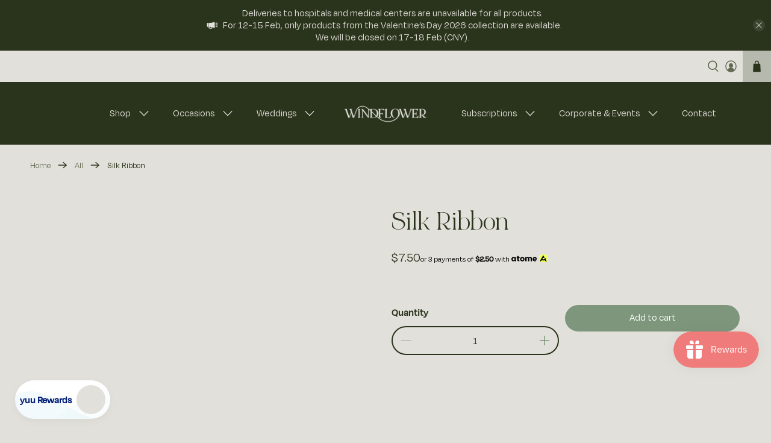

--- FILE ---
content_type: text/html; charset=utf-8
request_url: https://windflowerflorist.com/products/silk-ribbon
body_size: 87559
content:



 <!doctype html>
<html class="no-js no-touch" lang="en">
<head>
<!-- BEAE-GLOBAL-FONT -->
 <!-- END BEAE-GLOBAL-FONT -->
<link rel='preconnect dns-prefetch' href='https://api.config-security.com/' crossorigin />
<link rel='preconnect dns-prefetch' href='https://conf.config-security.com/' crossorigin />
<link rel='preconnect dns-prefetch' href='https://whale.camera/' crossorigin />
  



<script id="sg-custom-dropdown">

   let addonCustomCSS = `<style class="sgCustomCSS">
     .addon-group {
    display: block;
    position: relative;
    width: 100%;
    margin-bottom: 10px;
  }
  .addon-group-container {
    display: inline-flex;
    flex-wrap: wrap;
    justify-content: flex-start;
    align-items: flex-start;
    position: relative;
    width: 100%;
    height: auto;
    gap: 6px;
  }
  
  .spice-spa-addon-product-wrapper {
    flex-direction: column;
  }
  .sg-custom-select {
    font-size: 16px;
    font-weight: 400;
    text-transform: capitalize;
    font-style: normal;
    line-height: 18px;
    margin: 0;
    padding: 12px 16px;
    width: 100%;
    display: flex;
    align-items: center;
    justify-content: space-between;
    color: rgb(51 51 51);
    background-color: transparent;
    letter-spacing: 0.5px;
    border: 1px solid #888 !important;
    cursor: pointer;
  }

  .addon-container {
    border: 1px solid #888 !important;
    border-top: none !important;
    display: none;
    padding: 0;
    max-height: 0;
    overflow: auto;
    transition: max-height 0.3s ease-in-out;
  }

  .custom-dropdown.sg_active .addon-container {
    display: inline-flex;
    width: 100%;
    padding-left: 8px;
  }

  .custom-dropdown.sg_active .addon-container.sg-show {
    max-height: 298px;
  }

  .custom-dropdown.sg_active .addon-container.sg-hide {
    max-height: 0;
  }
  #layout-03 .spice-spa-addon-product-item.sg-addon-active {
    color: #fff;
    background-color: #ff979a;
  }

  #layout-03 .spice-spa-addon-product-item {
    display: flex;
    flex-direction: column !important;
    align-items: center;
    overflow: hidden;
    min-width: 100px;
    max-width: 100%;
    width: calc(20% - 8px);
    margin: 8px 0px !important;
    padding: 10px;
    position: relative;
    cursor: pointer !important;
    user-select: none;
    font-family: var(--text-font-family);
    color: #58606e;
    padding: 0 !important;
  }

  #layout-03 .spice-spa-addon-product-item:hover {
    box-shadow: rgba(0, 0, 0, 0.02) 0px 1px 3px 0px, rgba(27, 31, 35, 0.15) 0px 0px 0px 1px;
  }

  #layout-03 .spice-spa-addon-heading {
    font-size: 1.5em;
    color: #000;
    font-family: var(--heading-font-family);
    font-weight: 500;
    font-style: var(--heading-font-style);
    margin: 2em 0em 0.8em 0em;
  }

  #layout-03 .spice-spa-addon-product-item.sg-addon-active .spice-spa-addon-product-image {
    opacity: 0.4;
    background-color: #ff979a !important;
    border: none !important;
  }
  #layout-03 .spice-spa-addon-product-image.spice-spa-addon-img-small {
    border: 0;
    border-radius: 0;
    margin: 0 !important;
    width: 100%;
    height: 80px;
    border-bottom: 1px solid #eee;
  }

  #layout-03 .spice-spa-addon-product-image img {
    object-fit: contain;
    object-position: center;
  }

  #layout-03 .spice-spa-addon-product-item .spice-spa-addon-product-price {
    display: flex;
    width: calc(100% - 5%);
    flex-direction: row;
    flex-wrap: wrap;
    gap: 5px 16px;
    font-size: 10px !important;
    color: #58606e;
    cursor: pointer;
    font-weight: 600;
    order: 1;
  }
  #layout-03 .spice-spa-addon-product-item.sg-addon-active .spice-spa-addon-product-price {
    color: #fff !important;
  }

  #layout-03 .spice-spa-addon-product-item .spice-spa-addon-product-title,
  .spice-spa-addon-product-title *,
  .spice-spa-addon-product-title .spice-spa-addon-product-link {
    line-height: 18px;
    font-size: 12px !important;
    width: 100% !important;
    order: 1;
    z-index: 1;
    pointer-events: none;
    margin: 0 !important;
    font-family: Karla, sans-serif;
    color: #58606e;
  }

  #layout-03 .spice-spa-addon-product-item.sg-addon-active .spice-spa-addon-product-title,
  #layout-03 .spice-spa-addon-product-item.sg-addon-active .spice-spa-addon-product-title *,
  #layout-03 .spice-spa-addon-product-item.sg-addon-active .spice-spa-addon-product-title .spice-spa-addon-product-link,
  #layout-03 .spice-spa-addon-product-item.sg-addon-active .spice-spa-addon-product-price {
    color: #ffffff;
  }

  #layout-03 .spice-spa-addon-product-item .spice-spa-addon-checkbox,
  #layout-03 .spice-spa-addon-product-item .spice-spa-addon-product-image,
  #layout-03 .spice-spa-addon-product-item .spice-spa-addon-product-quantity,
  #layout-03 .spice-spa-addon-product-item .spice-spa-addon-product-title,
  #layout-03 .spice-spa-addon-product-item .spice-spa-addon-variant-id {
    margin-bottom: 8px;
  }

  #layout-03 .spice-spa-addon-product-item .spice-spa-addon-product-quantity,
  #layout-03 .spice-spa-addon-product-item .spice-spa-addon-product-variant {
    width: 100% !important;
    min-width: 100% !important;
    max-width: 100% !important;
  }

  #layout-03 .spice-spa-addon-input-field.spice-spa-addon-product-quantity {
    order: 4;
    margin: 0 !important;
  }

  #layout-03 .spice-spa-addon-input-field.spice-spa-addon-variant-id {
    margin: 0 !important;
    margin-bottom: 4px !important;
    width: 100% !important;
    min-width: 100% !important;
    order: 2;
  }

  #layout-03 .spice-spa-addon-product-item .spice-spa-addon-product-text-field {
    width: 100%;
  }

  #layout-03 .spice-spa-addon-product-item textarea.spice-spa-addon-product-text-field-area {
    max-width: 250px;
  }

  #layout-03 .spice-spa-addon-checkbox {
    display: none;
  }

  #layout-03 .spice-spa-addon-form {
    order: 2;
    gap: 2px !important;
    width: 100% !important;
  }

  #layout-03 .spice-spa-addon-left {
    width: 100%;
    margin: 0 !important;
  }

  #layout-03 .spice-spa-addon-right {
    padding: 8px;
    gap: 0px !important;
  }

  #layout-03 .spice-spa-addon-product-item.sg-addon-active:after {
    content: '';
    background-image: url("data:image/svg+xml,%3Csvg xmlns='http://www.w3.org/2000/svg' viewBox='0 0 20 20'%3E%3Cpath fill-rule='evenodd' d='M15.78 5.97a.75.75 0 0 1 0 1.06l-6.5 6.5a.75.75 0 0 1-1.06 0l-3.25-3.25a.75.75 0 1 1 1.06-1.06l2.72 2.72 5.97-5.97a.75.75 0 0 1 1.06 0Z' fill='%23FFFFFF'/%3E%3C/svg%3E");
    display: block;
    position: absolute;
    background-repeat: no-repeat;
    width: 40px;
    height: 40px;
    top: 25%;
    left: 50%;
    transform: translate(-50%, -50%);
    z-index: 9999;
  }

  #layout-03
    .spice-spa-addon-product-item:not(.sg-addon-active):not(.sg-addon-disabled)
    #layout-03
    .spice-spa-addon-product-item:before {
    content: '';
    display: block;
    position: absolute;
    background-image: url("data:image/svg+xml,%3Csvg xmlns='http://www.w3.org/2000/svg' width='20' height='20' fill='%23ff979a' class='bi bi-plus-circle-fill' viewBox='0 0 16 16'%3E%3Cpath d='M16 8A8 8 0 1 1 0 8a8 8 0 0 1 16 0zM8.5 4.5a.5.5 0 0 0-1 0v3h-3a.5.5 0 0 0 0 1h3v3a.5.5 0 0 0 1 0v-3h3a.5.5 0 0 0 0-1h-3v-3z'/%3E%3C/svg%3E");
    background-repeat: no-repeat;
    width: 24px;
    height: 24px;
    top: 2%;
    right: 2%;
    z-index: 9999;
  }

  #layout-03 .spice-spa-addon-product-item.sg-addon-disabled #layout-03 .spice-spa-addon-product-item {
    background-color: #ccc;
  }

  #layout-03
    .spice-spa-addon-product-item.sg-addon-disabled
    #layout-03
    .spice-spa-addon-product-item
    .spice-spa-addon-product-image {
    opacity: 0.4;
    background-color: #ccc !important;
    border: none !important;
  }

  #layout-03 .spice-spa-addon-product-title {
    line-height: 12px !important;
    min-width: auto;
    overflow: hidden;
    text-overflow: ellipsis;
    display: -webkit-box;
    -webkit-line-clamp: 3;
    -webkit-box-orient: vertical;
  }

  #layout-03 .spice-spa-addon-product-link {
    font-size: 11px !important;
  }

  .sg-pro-subtotal-price {
    display: none;
  }

  #.sg-custom-subtotal-price {
    font-family: Open Sans, sans-serif;
    font-weight: 400 !important;
    color: #c70000;
  }
  div#sg_custom_description {
    margin-bottom: 8px;
    display: none;
  }
  
  .spice_no_thanks {
    display: flex;
    border: 1px solid #888;
    justify-content: center;
    position: relative;
    animation: normal;
  }

  #layout-03 .spice_no_thanks .spice-spa-addon-checkbox {
    display: block;
    margin: 0;
  }

  .spice_no_thanks span.spice-spa-addon-checkbox-text {
    margin: 0 auto;
    margin-bottom: 10px;
  }

  .spice_no_thanks .spice-spa-addon-checkbox-input ~ span.spice-spa-addon-checkbox-text {
    width: 0 !important;
    height: 0px !important;
    min-width: 0 !important;
    max-width: 0px !important;
    min-height: 0px !important;
    max-height: 0px !important;
    border: none;
    margin: 0;
    position: absolute;
    top: 50%;
    left: 0%;
    transform: translate(0, -50%);
  }

  .spice_no_thanks .spice-spa-addon-checkbox-input:checked ~ span.spice-spa-addon-checkbox-text {
    width: 34px !important;
    height: 34px !important;
    min-width: 34px !important;
    max-width: 34px !important;
    min-height: 34px !important;
    max-height: 34px !important;
    background-color: transparent;
    animation: normal;
  }

  .spice_no_thanks.sg-addon-active label.spice-spa-addon-checkbox-label {
    padding-left: 40px;
    animation: normal;
    background: #ff979a;
    border-color: #cc6d70;
    color: #fff;
  }

  .spice_no_thanks .spice-spa-addon-checkbox-input:checked ~ span.spice-spa-addon-checkbox-text svg {
    width: 34px !important;
    height: 34px !important;
    min-width: 34px !important;
    max-width: 34px !important;
    min-height: 34px !important;
    max-height: 34px !important;
    fill: #fff;
  }

  .spice_no_thanks label.spice-spa-addon-checkbox-label {
    height: 44px;
    display: flex;
    width: 100%;
    justify-content: center;
    align-items: center;
    padding: 12px 16px 12px 16px;
    cursor: pointer;
  }
  
  #layout-03 .spice-spa-addons-quantity-plus-minus input.spice-spa-addon-input-field {
    width: calc(100% - 60px);
    min-width: 30px;
    padding: 0;
  }
  #layout-03 .spice-spa-addon-product-item .spice-spa-addon-product-title {
    -webkit-line-clamp: unset;
    margin-bottom: 4px !important;
    min-height: 70px;
    max-height: 70px;
  }
  .spice-spa-addon-product-item.sg-addon-disabled {
    background-color: #ccc;
  }
  .spice-spa-addon-product-item.sg-addon-disabled .spice-spa-addon-product-image.spice-spa-addon-img-small {
    border: none !important;
  }
  .spice-spa-addon-product-item.sg-addon-disabled .spice-spa-addon-product-image::after {
    content: '';
    display: block;
    width: calc(100% + 100px);
    height: 2px;
    background-color: #d52322;
    position: absolute;
    top: 50%;
    left: 50%;
    transform: translate(-50%, -50%) rotate(322deg);
  }
  .spice-spa-addon-product-item button.spice-spa-addon_event_init {
    min-width: 26px;
  }
  #layout-03 .spice-spa-addon-product-item .spice-spa-addon-product-quantity {
    margin-bottom: 4px;
  }
  .addon-group-heading.sg-active-header {
    color: #fff;
    background-color: #ff979a;
  }
  .sg-custom-description {
    margin-bottom: 10px;
  }

  .spicegems-item-Box {
    max-width: 100%!important;
    width: calc(20% - 8px)!important;
  }

  .spicegems-item-Box .spice-spa-addon-product-item {
      width: 100%;
      max-width: 100%;
  }

  [id*="sg-d-"] .spicegems-item-Box {
    max-width: 100%!important;
    width: 100%!important;
  }

  [id*="sg-d-"] .spicegems-item-Box .spice-spa-addon-product-item  {
    max-width: 100%!important;
    width: calc(20% - 8px)!important;
  }

  [id*="sg-d-"] {
    order: -1;
  }
  
[id*="sg-d-"] .spicegems-item-Box {
  display: flex;
  align-content: flex-start;
  justify-content: flex-start;
  gap: 12px;
}
  .sg-discription-text .title.first, h3.subtitle___9ljbp {
  font-size: 16px !important;
  font-weight: 500;
}

.sg-discription-text {
  margin-top: 16px;
  font-size: 14px !important;
}
@media screen and (min-width: 300px) and (max-width: 425px) {
    .spicegems-item-Box {
        max-width: 100% !important;
        width: calc(49.999% - 8px) !important;
    }
}

#layout-03 .spice-spa-addon-product-item {
    width: 100%
}

@media screen and (min-width: 426px) and (max-width: 1200px) {
    .spicegems-item-Box {
        max-width: 100% !important;
        width: calc(33.3333% - 8px) !important;
    }
}
@media(max-width: 300px){ 
    .spicegems-item-Box {
    max-width: 100% !important;
    width: calc(50% - 8px) !important;
}
}

#sg-custom-subtotal-price {
display: none;
}
#sg-custom-subtotal-price.sg-active{
display: block !important;
}
#sg-custom-subtotal-price.sg-active + div.price-ui {
    display: none !important;
}
</style>`;
  
  class ADDONSECTIONS {
    constructor() {
      this.tagPre = 'sg-';
      
      spiceAllAddonsData.forEach((item) => {
        if(item){
          let description = item.description;
          let addon = document.querySelector(`#spice_product_main_block_${item.id}`);

          let itemBox = document.createElement('div');
          itemBox.className += 'spicegems-item-Box';
          itemBox.appendChild(addon);
          
          if (!addon) return false;
          this.addonSections(item, itemBox, description);
        }
      });
      
      document.querySelectorAll('[id*="sg-d-"]').forEach(discipt => {
          if(discipt){
            discipt.classList.add('sg_active')
            discipt.querySelector('.addon-group-container').classList.add('sg-show');
          }
          let items = discipt.querySelectorAll('.spice-spa-addon-product-item');
          items.forEach(item => {
            discipt.addEventListener('click', function(){
              document.querySelectorAll('[id*="sg-d-"].sg-custom-description').forEach(item => {
                if(item){
                  item.style.display = "none";
                }
              });
            })
          })
      })

    }
    addonSections(item, addon, description) {
      let tags = item.tags;
      let customTags = tags.find((item) => item.includes(this.tagPre));
      if (customTags) {
        let tagName = customTags.replace(/^sg-d-|sg-/gi, '').trim();
        let tagId = customTags.replace(/[^a-zA-Z0-9]|\s+/g, '-').trim(); 
        //tagId = tagId.replace(/\s+/g, '-').trim();
        if (!document.querySelector(`#${tagId}`)) {
          let section = this.section(tagId, tagName);
          section.querySelector('.addon-group-container').append(addon);
          document.querySelector('.spice-spa-addon-product-wrapper').appendChild(section);
        } else {
          document.querySelector(`#${tagId} .addon-group-container`).append(addon);
        }
      } else {
        if (!document.querySelector(`#sg-extra`)) {
          let section = this.section('sg-extra', 'Extra');
          section.querySelector('.addon-group-container').append(addon);
          document.querySelector('.spice-spa-addon-product-wrapper').appendChild(section);
        } else {
          document.querySelector(`#sg-extra .addon-group-container`).append(addon);
        }
      }    
      if(customTags){
        if(customTags.match(/^sg-d-/gi)){
          let newAddon = document.querySelector(`#spice_product_main_block_${item.id}`);
          let mainDiv = newAddon.closest('.spicegems-item-Box');
          if(mainDiv){
            mainDiv.insertAdjacentHTML('beforeend', `<span class="sg-discription-text">${description}</span>`)
          }
        }
      }
    }
    section(tagId, tagName) {
      let section = document.createElement('DIV');
      section.className = 'addon-group';
      section.id = tagId;
      let heading = document.createElement('SPAN');
      heading.setAttribute('class', 'addon-group-heading');
      heading.innerHTML = `${tagName}`;
      section.prepend(heading);
      let container = document.createElement('div');
      container.className = 'addon-group-container';
      section.append(container);
      return section;
    }
  }

  class ADDONSDROPDOWN {
    constructor(selector) {
      this.wrapper = selector.wrapper; //'.spice-spa-addon-layouts'
      this.customSelect = selector.selectBox; //'.spice-spa-addon-heading'
      this.optionContainer = selector.optionsContainer; //'.spice-spa-addon-product-wrapper'
      this.init();
    }
    init() {
      document.querySelectorAll(`${this.wrapper}`).forEach((item) => {
        item.classList.add('custom-dropdown');
        let customSelect = item.querySelector(`${this.customSelect}`);
        let icon = `<i id = "icons" class="fa fa-angle-down"></i>`;
        customSelect.classList.add('sg-custom-select');
        customSelect.insertAdjacentHTML('beforeend', icon);
        customSelect.addEventListener('click', this.collapsible);
        item.querySelector(`${this.optionContainer}`).classList.add('addon-container');
      });
    }
    collapsible(evt) {
      let thisSection = this.closest('.custom-dropdown');
      if (!thisSection.classList.contains('sg_active')) {
        ADDONSDROPDOWN.show(thisSection);
      } else {
        ADDONSDROPDOWN.hide(thisSection);
      }
    }
    static show(section) {
      document.querySelectorAll('.custom-dropdown').forEach((items) => {
        if (items != section) {
          ADDONSDROPDOWN.hide(items);
        }
      });
      section.querySelector('i.fa').classList.remove('fa-angle-down');
      section.querySelector('i.fa').classList.add('fa-angle-up');
      section.classList.add('sg_active');
      setTimeout(function () {
        section.querySelector('.addon-container').classList.add('sg-show');
      });
    }

    static hide(section) {
      section.querySelector('i.fa').classList.remove('fa-angle-up');
      section.querySelector('i.fa').classList.add('fa-angle-down');
      section.querySelector('.addon-container').classList.remove('sg-show');
      section.querySelector('.addon-container').classList.add('sg-hide');
      document.addEventListener(
        'transitionend',
        () => {
          section.classList.remove('sg_active');
          section.querySelector('.addon-container').classList.remove('sg-hide');
        },
        { once: true }
      );
    }
  }

  class SUBTOTAL {
    constructor() {
      this.init();
    }
    init() {
      let subtotal = document.querySelector('.sg-pro-subtotal-price .sg-pro-subtotal-span');
      if (!subtotal) {
        return false;
      }
      document.querySelectorAll('.spice-spa-addon-product-item, .swatch__options .swatch-element').forEach((addon) => {
        addon.addEventListener('click', (e) => {
          setTimeout(() => {
            this.update();
          }, 300);
        });
      });
    }
    create(subtotal) {
      var element = document.createElement('span');
      element.id = 'sg-custom-subtotal-price';
      element.className = 'price--sale';
      element.innerHTML = subtotal;
      this.show(element)
      return element;
    }
    update() {
      var subtotal = document.querySelector('.sg-pro-subtotal-price .sg-pro-subtotal-span');
      let productPriceBlock = document.querySelector('.product-block.product-block--price .price-ui');
      let customSubtotal = document.querySelector('#sg-custom-subtotal-price');
    
      if (!customSubtotal) {
        productPriceBlock.insertAdjacentElement("beforebegin", this.create(subtotal.textContent));
      }else{
        customSubtotal.innerHTML = subtotal.textContent;
      }
      
      this.show(customSubtotal);
    }    
    show(customSubtotal){
       let allChk = document.querySelectorAll('input[name="spice_productid"]:checked');
        if(customSubtotal) {
          if(allChk.length > 0){
              customSubtotal.classList.add('sg-active');
          }else{
            customSubtotal.classList.remove('sg-active');
          }
        }
      }
  }

  class CLICKTOSELECT {
    constructor() {
      this.itemSelector = '.spice-spa-addon-product-item';
      this.init();
    }
    init() {
      var _this = this;
      let addons = document.querySelectorAll(`${this.itemSelector}`);
      addons.forEach((addon) => {
        let chkbox = addon.querySelector('input[type="checkbox"]');
        if (chkbox.disabled == true) {
          addon.classList.add('sg-addon-disabled');
        }
        addon.addEventListener('click', function (e) {
          if (_this.excludeElements(e) == true) {
            return true;
          }
          if (!chkbox.disabled) {
            if (!addon.classList.contains('sg-addon-active')) {
              addon.classList.add('sg-addon-active');
              addon.classList.remove('sg-addon-disabled');
              chkbox.checked = true;
              chkbox.dispatchEvent(new Event('change'));
            } else {
              addon.classList.remove('sg-addon-active');
              addon.classList.remove('sg-addon-disabled');
              chkbox.checked = false;
              chkbox.dispatchEvent(new Event('change'));
            }
          }
          _this.selectHeader(e);
        });
      });
    }
    excludeElements(e) {
      if (
        e.target.closest('.spice-spa-addon-variant-id') ||
        e.target.classList.contains('spice-spa-addon-product-quantity') ||
        e.target.classList.contains('spice-spa-addon-product-quick-view') ||
        e.target.closest('.spice-spa-addon-product-quantity')
      ) {
        return true;
      } else {
        return false;
      }
    }

    selectHeader(e) {
      let group = e.target.closest('.addon-group');
      let header = group.querySelector('.addon-group-heading');
      let allChk = group.querySelectorAll('input[type="checkbox"]:checked');
      if (allChk.length > 0) {
        header.classList.add('sg-active-header');
      } else {
        if (header.classList.contains('sg-active-header')) {
          header.classList.remove('sg-active-header');
        }
      }
    }
  }

  class PRODUCTDESCRIPTION extends CLICKTOSELECT {
    constructor() {
      super();
      this.init();
    }
    init() {
      var _this = this;
      let addons = document.querySelectorAll(`${this.itemSelector}`);
      addons.forEach((addon) => {
        let group = addon.closest('.addon-group');
        let descriptionElm = document.querySelector(`#${group.id}-description`);
        if (!descriptionElm) {
          _this.createElm(group);
        }
        addon.addEventListener('click', function (e) {
          if (_this.excludeElements(e) == true) {
            return true;
          }
          _this.show(group, addon);
        });
      });
    }
    createElm(group) {
      let groupId = group.id;
      let element = document.createElement('div');
      element.id = `${groupId}-description`;
      element.className = 'sg-custom-description';
      element.style.display = 'none';
      group.insertAdjacentElement('afterend', element);
    }
    show(group, addon) {
      let id = addon.id;
      let checkbox = addon.querySelector('input[type="checkbox"]');
      id = id.replace(/[^0-9]/gm, '');
      let descriptionElm = document.querySelector(`#${group.id}-description`);
      spiceAllAddonsData.forEach((data) => {
        if (data.id == parseInt(id)) {
          descriptionElm.innerHTML = data.description;
        }
      });
      if (checkbox.checked) {
        descriptionElm.style.display = 'block';
      } else {
        descriptionElm.style.display = 'none';
      }
    }
  }

  class NOTHANKSBUTTON {
    constructor() {
      this.wrapper = document.querySelector('.spice-spa-addon-product-wrapper');
      this.init();
    }
    init() {
      this.wrapper.appendChild(this.make());
      let thanksBtn = document.querySelector('.spice_no_thanks input.no_thanks_checkbox');
      thanksBtn.addEventListener('change', this.uncheckAddons);

      document.querySelectorAll('.spice-spa-addon-product-item').forEach((item) => {
        item.addEventListener('click', function (e) {
          if (!e.which) {
            return false;
          }
          let allChk = document.querySelectorAll('input[name="spice_productid"]:checked');
          if (allChk.length > 0) {
            thanksBtn.checked = false;
            thanksBtn.dispatchEvent(new Event('change'));
          }
        });
      });
    }
    make() {
      let element = document.createElement('div');
      element.classList.add('spice_no_thanks');
      element.innerHTML = `<div class="spice-spa-addon-checkbox">
 <label for="noThanks" class="spice-spa-addon-checkbox-label">
 <span class="sg_sr-only">No Thanks</span>
 <input type="checkbox" class="spice-spa-addon-checkbox-input no_thanks_checkbox" id="noThanks">
 <span class="spice-spa-addon-checkbox-text needsclick">
 <svg xmlns="http://www.w3.org/2000/svg" viewBox="0 0 20 20">
 <path d="m7.293 14.707-3-3a.999.999 0 1 1 1.414-1.414l2.236 2.236 6.298-7.18a.999.999 0 1 1 1.518 1.3l-7 8a1 1 0 0 1-.72.35 1.017 1.017 0 0 1-.746-.292z"></path>\
</svg></span>
 <span class="spice-spa-addon-noThanks">None, Thank You</span>
</label>
</div>`;
      return element;
    }
    uncheckAddons() {
      let item = document.querySelector('.spice_no_thanks');
      let checkbox = item.querySelector('.spice_no_thanks input.no_thanks_checkbox');
      let warningMsg = document.querySelector('.sg-pro-access-mandatory_warning');
      if (checkbox.checked) {
        //active
        item.classList.add('sg-addon-active');
        //uncheck all addons
        document.querySelectorAll('.spice-spa-addon-product-item.sg-addon-active').forEach((addon) => {
          addon.dispatchEvent(new Event('click'));
        });
        //hide warning msg
        if (warningMsg || warningMsg.style.display == 'block') {
          warningMsg.style.display = 'none';
        }
      } else {
        item.classList.remove('sg-addon-active');
      }
    }
  }
  
  (function () {
    document.addEventListener('spicegemsAddon:initiated', function () {
      document.head.insertAdjacentHTML('beforeend', `<style class="sgCustomOpacity">#spiceaddonsappid {display: none;}</style>`);
    });

    document.addEventListener('spicegemsAddon:inserted', function () {
      if(document.querySelector('.sgCustomOpacity')){
        document.querySelector('.sgCustomOpacity').remove();
      }
      document.head.insertAdjacentHTML('beforeend', addonCustomCSS);
      new ADDONSECTIONS();
      new ADDONSDROPDOWN({
        wrapper: '.addon-group',
        selectBox: '.addon-group-heading',
        optionsContainer: '.addon-group-container',
      });
      new CLICKTOSELECT();
      new SUBTOTAL();
      new NOTHANKSBUTTON();
      new PRODUCTDESCRIPTION();    
      
      document.addEventListener("click", (e) => {
          SPICEADDONS.cloneButtonRemove();
          SPICEADDONS.appendSpan();
      })
      window["sg_addon_custom_isAllowSpaceKey"] = true;
      window["sg_addon_custom_addonDataModified"] = function (data) {
        if(data.items.length > 0) {
          window["sg_addon_setting"]["addon_mandatory"] = "0";
          document.querySelectorAll('.sg_form_prevent').forEach(form => {
            form.classList.remove('sg_form_prevent');
          })
        }
        return data;
      }
      document.querySelector('.spice_no_thanks input.no_thanks_checkbox').addEventListener("change", (e) => {
        let NoThanxChecked = e.target.checked;
        if(NoThanxChecked) {
          window["sg_addon_setting"]["addon_mandatory"] = "0";
          document.querySelectorAll('.sg_form_prevent').forEach(form => {
            form.classList.remove('sg_form_prevent');
          })
        } else {
          window["sg_addon_setting"]["addon_mandatory"] = "1";
          document.querySelectorAll('.sg_form_prevent').forEach(form => {
            form.classList.add('sg_form_prevent');
          })
        }
      })
      document.querySelector('#spiceaddonsappid').style.display = 'block';
    });

    document.addEventListener('spicegemsAddon:completed', function () {
      document.querySelectorAll('.spice-spa-addon-product-item').forEach((item) => {
        if (item.classList.contains('sg-addon-active')) {
          item.classList.remove('sg-addon-active');
        }
      });
     
      setTimeout(() => {
          window["sg_addon_setting"]["addon_mandatory"] = "1";
          document.querySelectorAll('.sg_form_prevent').forEach(form => {
            form.classList.add('sg_form_prevent');
          })
      }, 1300)

      document.querySelectorAll('.addon-group-heading.sg-active-header').forEach(item => {
        item.classList.remove('sg-active-header');
      });

      document.querySelectorAll('.sg-custom-description').forEach(item => {
        item.style.display = 'none';
      })
      
    });
  })();
</script>

<script>
/* >> TriplePixel :: start*/
window.TriplePixelData={TripleName:"windflowerflorist.myshopify.com",ver:"2.12",plat:"SHOPIFY",isHeadless:false},function(W,H,A,L,E,_,B,N){function O(U,T,P,H,R){void 0===R&&(R=!1),H=new XMLHttpRequest,P?(H.open("POST",U,!0),H.setRequestHeader("Content-Type","text/plain")):H.open("GET",U,!0),H.send(JSON.stringify(P||{})),H.onreadystatechange=function(){4===H.readyState&&200===H.status?(R=H.responseText,U.includes(".txt")?eval(R):P||(N[B]=R)):(299<H.status||H.status<200)&&T&&!R&&(R=!0,O(U,T-1,P))}}if(N=window,!N[H+"sn"]){N[H+"sn"]=1,L=function(){return Date.now().toString(36)+"_"+Math.random().toString(36)};try{A.setItem(H,1+(0|A.getItem(H)||0)),(E=JSON.parse(A.getItem(H+"U")||"[]")).push({u:location.href,r:document.referrer,t:Date.now(),id:L()}),A.setItem(H+"U",JSON.stringify(E))}catch(e){}var i,m,p;A.getItem('"!nC`')||(_=A,A=N,A[H]||(E=A[H]=function(t,e,a){return void 0===a&&(a=[]),"State"==t?E.s:(W=L(),(E._q=E._q||[]).push([W,t,e].concat(a)),W)},E.s="Installed",E._q=[],E.ch=W,B="configSecurityConfModel",N[B]=1,O("https://conf.config-security.com/model",5),i=L(),m=A[atob("c2NyZWVu")],_.setItem("di_pmt_wt",i),p={id:i,action:"profile",avatar:_.getItem("auth-security_rand_salt_"),time:m[atob("d2lkdGg=")]+":"+m[atob("aGVpZ2h0")],host:A.TriplePixelData.TripleName,plat:A.TriplePixelData.plat,url:window.location.href,ref:document.referrer,ver:A.TriplePixelData.ver},O("https://api.config-security.com/event",5,p),O("https://whale.camera/live/dot.txt",5)))}}("","TriplePixel",localStorage);
/*
 << TriplePixel :: end*/
</script>
<link rel='preconnect dns-prefetch' href='https://triplewhale-pixel.web.app/' crossorigin />
 
<!-- BEAE-HEADER --><!-- END BEAE-HEADER -->

  
<!-- Google tag (gtag.js) -->
<script async src="https://www.googletagmanager.com/gtag/js?id=G-X9M2E3NEE2"></script>
<script>
  window.dataLayer = window.dataLayer || [];
  function gtag(){dataLayer.push(arguments);}
  gtag('js', new Date());

  gtag('config', 'G-X9M2E3NEE2');
</script>
 <script>
    window.Store = window.Store || {};
    window.Store.id = 52200210585;
</script>
 <meta charset="utf-8">
 <meta http-equiv="cleartype" content="on">
 <meta name="robots" content="index,follow">
 <meta name="viewport" content="width=device-width,initial-scale=1">
 <meta name="theme-color" content="#e2e0da">
 <link rel="canonical" href="https://windflowerflorist.com/products/silk-ribbon"><title>Silk Ribbon - Windflower Florist</title>
 <!-- DNS prefetches -->
 <link rel="dns-prefetch" href="https://cdn.shopify.com">
 <link rel="dns-prefetch" href="https://fonts.shopify.com">
 <link rel="dns-prefetch" href="https://monorail-edge.shopifysvc.com">
 <link rel="dns-prefetch" href="https://ajax.googleapis.com">
 <!-- Preconnects -->
 <link rel="preconnect" href="https://cdn.shopify.com" crossorigin>
 <link rel="preconnect" href="https://fonts.shopify.com" crossorigin>
 <link rel="preconnect" href="https://monorail-edge.shopifysvc.com">
 <link rel="preconnect" href="https://ajax.googleapis.com">
 <!-- Preloads -->
 <!-- Preload CSS -->
 <link rel="preload" href="//windflowerflorist.com/cdn/shop/t/35/assets/fancybox.css?v=30466120580444283401716532854" as="style">
 <link rel="preload" href="//windflowerflorist.com/cdn/shop/t/35/assets/styles.css?v=16513700162883919741765939725" as="style">
 <!-- Preload JS -->
 <link rel="preload" href="https://ajax.googleapis.com/ajax/libs/jquery/3.6.0/jquery.min.js" as="script">
 <link rel="preload" href="//windflowerflorist.com/cdn/shop/t/35/assets/vendors.js?v=11282825012671617991716532854" as="script">
 <link rel="preload" href="//windflowerflorist.com/cdn/shop/t/35/assets/utilities.js?v=32200012245356824981716532854" as="script">
 <link rel="preload" href="//windflowerflorist.com/cdn/shop/t/35/assets/app.js?v=115740781135518117041716532854" as="script">
 <!-- CSS for Flex -->
 <link rel="stylesheet" href="//windflowerflorist.com/cdn/shop/t/35/assets/fancybox.css?v=30466120580444283401716532854">
 <link rel="stylesheet" href="//windflowerflorist.com/cdn/shop/t/35/assets/styles.css?v=16513700162883919741765939725">
 <script>
    window.PXUTheme = window.PXUTheme || {};
    window.PXUTheme.version = '3.5.0';
    window.PXUTheme.name = 'Flex';
</script>
 <script>
    

window.PXUTheme = window.PXUTheme || {};


window.PXUTheme.info = {
  name: 'Flex',
  version: '3.0.0'
}


window.PXUTheme.currency = {};
window.PXUTheme.currency.show_multiple_currencies = false;
window.PXUTheme.currency.presentment_currency = "SGD";
window.PXUTheme.currency.default_currency = "USD";
window.PXUTheme.currency.display_format = "money_format";
window.PXUTheme.currency.money_format = "${{amount}}";
window.PXUTheme.currency.money_format_no_currency = "${{amount}}";
window.PXUTheme.currency.money_format_currency = "${{amount}} SGD";
window.PXUTheme.currency.native_multi_currency = false;
window.PXUTheme.currency.iso_code = "SGD";
window.PXUTheme.currency.symbol = "$";



window.PXUTheme.allCountryOptionTags = "\u003coption value=\"Singapore\" data-provinces=\"[]\"\u003eSingapore\u003c\/option\u003e\n\u003coption value=\"---\" data-provinces=\"[]\"\u003e---\u003c\/option\u003e\n\u003coption value=\"Afghanistan\" data-provinces=\"[]\"\u003eAfghanistan\u003c\/option\u003e\n\u003coption value=\"Aland Islands\" data-provinces=\"[]\"\u003eÅland Islands\u003c\/option\u003e\n\u003coption value=\"Albania\" data-provinces=\"[]\"\u003eAlbania\u003c\/option\u003e\n\u003coption value=\"Algeria\" data-provinces=\"[]\"\u003eAlgeria\u003c\/option\u003e\n\u003coption value=\"Andorra\" data-provinces=\"[]\"\u003eAndorra\u003c\/option\u003e\n\u003coption value=\"Angola\" data-provinces=\"[]\"\u003eAngola\u003c\/option\u003e\n\u003coption value=\"Anguilla\" data-provinces=\"[]\"\u003eAnguilla\u003c\/option\u003e\n\u003coption value=\"Antigua And Barbuda\" data-provinces=\"[]\"\u003eAntigua \u0026 Barbuda\u003c\/option\u003e\n\u003coption value=\"Argentina\" data-provinces=\"[[\u0026quot;Buenos Aires\u0026quot;,\u0026quot;Buenos Aires Province\u0026quot;],[\u0026quot;Catamarca\u0026quot;,\u0026quot;Catamarca\u0026quot;],[\u0026quot;Chaco\u0026quot;,\u0026quot;Chaco\u0026quot;],[\u0026quot;Chubut\u0026quot;,\u0026quot;Chubut\u0026quot;],[\u0026quot;Ciudad Autónoma de Buenos Aires\u0026quot;,\u0026quot;Buenos Aires (Autonomous City)\u0026quot;],[\u0026quot;Corrientes\u0026quot;,\u0026quot;Corrientes\u0026quot;],[\u0026quot;Córdoba\u0026quot;,\u0026quot;Córdoba\u0026quot;],[\u0026quot;Entre Ríos\u0026quot;,\u0026quot;Entre Ríos\u0026quot;],[\u0026quot;Formosa\u0026quot;,\u0026quot;Formosa\u0026quot;],[\u0026quot;Jujuy\u0026quot;,\u0026quot;Jujuy\u0026quot;],[\u0026quot;La Pampa\u0026quot;,\u0026quot;La Pampa\u0026quot;],[\u0026quot;La Rioja\u0026quot;,\u0026quot;La Rioja\u0026quot;],[\u0026quot;Mendoza\u0026quot;,\u0026quot;Mendoza\u0026quot;],[\u0026quot;Misiones\u0026quot;,\u0026quot;Misiones\u0026quot;],[\u0026quot;Neuquén\u0026quot;,\u0026quot;Neuquén\u0026quot;],[\u0026quot;Río Negro\u0026quot;,\u0026quot;Río Negro\u0026quot;],[\u0026quot;Salta\u0026quot;,\u0026quot;Salta\u0026quot;],[\u0026quot;San Juan\u0026quot;,\u0026quot;San Juan\u0026quot;],[\u0026quot;San Luis\u0026quot;,\u0026quot;San Luis\u0026quot;],[\u0026quot;Santa Cruz\u0026quot;,\u0026quot;Santa Cruz\u0026quot;],[\u0026quot;Santa Fe\u0026quot;,\u0026quot;Santa Fe\u0026quot;],[\u0026quot;Santiago Del Estero\u0026quot;,\u0026quot;Santiago del Estero\u0026quot;],[\u0026quot;Tierra Del Fuego\u0026quot;,\u0026quot;Tierra del Fuego\u0026quot;],[\u0026quot;Tucumán\u0026quot;,\u0026quot;Tucumán\u0026quot;]]\"\u003eArgentina\u003c\/option\u003e\n\u003coption value=\"Armenia\" data-provinces=\"[]\"\u003eArmenia\u003c\/option\u003e\n\u003coption value=\"Aruba\" data-provinces=\"[]\"\u003eAruba\u003c\/option\u003e\n\u003coption value=\"Ascension Island\" data-provinces=\"[]\"\u003eAscension Island\u003c\/option\u003e\n\u003coption value=\"Australia\" data-provinces=\"[[\u0026quot;Australian Capital Territory\u0026quot;,\u0026quot;Australian Capital Territory\u0026quot;],[\u0026quot;New South Wales\u0026quot;,\u0026quot;New South Wales\u0026quot;],[\u0026quot;Northern Territory\u0026quot;,\u0026quot;Northern Territory\u0026quot;],[\u0026quot;Queensland\u0026quot;,\u0026quot;Queensland\u0026quot;],[\u0026quot;South Australia\u0026quot;,\u0026quot;South Australia\u0026quot;],[\u0026quot;Tasmania\u0026quot;,\u0026quot;Tasmania\u0026quot;],[\u0026quot;Victoria\u0026quot;,\u0026quot;Victoria\u0026quot;],[\u0026quot;Western Australia\u0026quot;,\u0026quot;Western Australia\u0026quot;]]\"\u003eAustralia\u003c\/option\u003e\n\u003coption value=\"Austria\" data-provinces=\"[]\"\u003eAustria\u003c\/option\u003e\n\u003coption value=\"Azerbaijan\" data-provinces=\"[]\"\u003eAzerbaijan\u003c\/option\u003e\n\u003coption value=\"Bahamas\" data-provinces=\"[]\"\u003eBahamas\u003c\/option\u003e\n\u003coption value=\"Bahrain\" data-provinces=\"[]\"\u003eBahrain\u003c\/option\u003e\n\u003coption value=\"Bangladesh\" data-provinces=\"[]\"\u003eBangladesh\u003c\/option\u003e\n\u003coption value=\"Barbados\" data-provinces=\"[]\"\u003eBarbados\u003c\/option\u003e\n\u003coption value=\"Belarus\" data-provinces=\"[]\"\u003eBelarus\u003c\/option\u003e\n\u003coption value=\"Belgium\" data-provinces=\"[]\"\u003eBelgium\u003c\/option\u003e\n\u003coption value=\"Belize\" data-provinces=\"[]\"\u003eBelize\u003c\/option\u003e\n\u003coption value=\"Benin\" data-provinces=\"[]\"\u003eBenin\u003c\/option\u003e\n\u003coption value=\"Bermuda\" data-provinces=\"[]\"\u003eBermuda\u003c\/option\u003e\n\u003coption value=\"Bhutan\" data-provinces=\"[]\"\u003eBhutan\u003c\/option\u003e\n\u003coption value=\"Bolivia\" data-provinces=\"[]\"\u003eBolivia\u003c\/option\u003e\n\u003coption value=\"Bosnia And Herzegovina\" data-provinces=\"[]\"\u003eBosnia \u0026 Herzegovina\u003c\/option\u003e\n\u003coption value=\"Botswana\" data-provinces=\"[]\"\u003eBotswana\u003c\/option\u003e\n\u003coption value=\"Brazil\" data-provinces=\"[[\u0026quot;Acre\u0026quot;,\u0026quot;Acre\u0026quot;],[\u0026quot;Alagoas\u0026quot;,\u0026quot;Alagoas\u0026quot;],[\u0026quot;Amapá\u0026quot;,\u0026quot;Amapá\u0026quot;],[\u0026quot;Amazonas\u0026quot;,\u0026quot;Amazonas\u0026quot;],[\u0026quot;Bahia\u0026quot;,\u0026quot;Bahia\u0026quot;],[\u0026quot;Ceará\u0026quot;,\u0026quot;Ceará\u0026quot;],[\u0026quot;Distrito Federal\u0026quot;,\u0026quot;Federal District\u0026quot;],[\u0026quot;Espírito Santo\u0026quot;,\u0026quot;Espírito Santo\u0026quot;],[\u0026quot;Goiás\u0026quot;,\u0026quot;Goiás\u0026quot;],[\u0026quot;Maranhão\u0026quot;,\u0026quot;Maranhão\u0026quot;],[\u0026quot;Mato Grosso\u0026quot;,\u0026quot;Mato Grosso\u0026quot;],[\u0026quot;Mato Grosso do Sul\u0026quot;,\u0026quot;Mato Grosso do Sul\u0026quot;],[\u0026quot;Minas Gerais\u0026quot;,\u0026quot;Minas Gerais\u0026quot;],[\u0026quot;Paraná\u0026quot;,\u0026quot;Paraná\u0026quot;],[\u0026quot;Paraíba\u0026quot;,\u0026quot;Paraíba\u0026quot;],[\u0026quot;Pará\u0026quot;,\u0026quot;Pará\u0026quot;],[\u0026quot;Pernambuco\u0026quot;,\u0026quot;Pernambuco\u0026quot;],[\u0026quot;Piauí\u0026quot;,\u0026quot;Piauí\u0026quot;],[\u0026quot;Rio Grande do Norte\u0026quot;,\u0026quot;Rio Grande do Norte\u0026quot;],[\u0026quot;Rio Grande do Sul\u0026quot;,\u0026quot;Rio Grande do Sul\u0026quot;],[\u0026quot;Rio de Janeiro\u0026quot;,\u0026quot;Rio de Janeiro\u0026quot;],[\u0026quot;Rondônia\u0026quot;,\u0026quot;Rondônia\u0026quot;],[\u0026quot;Roraima\u0026quot;,\u0026quot;Roraima\u0026quot;],[\u0026quot;Santa Catarina\u0026quot;,\u0026quot;Santa Catarina\u0026quot;],[\u0026quot;Sergipe\u0026quot;,\u0026quot;Sergipe\u0026quot;],[\u0026quot;São Paulo\u0026quot;,\u0026quot;São Paulo\u0026quot;],[\u0026quot;Tocantins\u0026quot;,\u0026quot;Tocantins\u0026quot;]]\"\u003eBrazil\u003c\/option\u003e\n\u003coption value=\"British Indian Ocean Territory\" data-provinces=\"[]\"\u003eBritish Indian Ocean Territory\u003c\/option\u003e\n\u003coption value=\"Virgin Islands, British\" data-provinces=\"[]\"\u003eBritish Virgin Islands\u003c\/option\u003e\n\u003coption value=\"Brunei\" data-provinces=\"[]\"\u003eBrunei\u003c\/option\u003e\n\u003coption value=\"Bulgaria\" data-provinces=\"[]\"\u003eBulgaria\u003c\/option\u003e\n\u003coption value=\"Burkina Faso\" data-provinces=\"[]\"\u003eBurkina Faso\u003c\/option\u003e\n\u003coption value=\"Burundi\" data-provinces=\"[]\"\u003eBurundi\u003c\/option\u003e\n\u003coption value=\"Cambodia\" data-provinces=\"[]\"\u003eCambodia\u003c\/option\u003e\n\u003coption value=\"Republic of Cameroon\" data-provinces=\"[]\"\u003eCameroon\u003c\/option\u003e\n\u003coption value=\"Canada\" data-provinces=\"[[\u0026quot;Alberta\u0026quot;,\u0026quot;Alberta\u0026quot;],[\u0026quot;British Columbia\u0026quot;,\u0026quot;British Columbia\u0026quot;],[\u0026quot;Manitoba\u0026quot;,\u0026quot;Manitoba\u0026quot;],[\u0026quot;New Brunswick\u0026quot;,\u0026quot;New Brunswick\u0026quot;],[\u0026quot;Newfoundland and Labrador\u0026quot;,\u0026quot;Newfoundland and Labrador\u0026quot;],[\u0026quot;Northwest Territories\u0026quot;,\u0026quot;Northwest Territories\u0026quot;],[\u0026quot;Nova Scotia\u0026quot;,\u0026quot;Nova Scotia\u0026quot;],[\u0026quot;Nunavut\u0026quot;,\u0026quot;Nunavut\u0026quot;],[\u0026quot;Ontario\u0026quot;,\u0026quot;Ontario\u0026quot;],[\u0026quot;Prince Edward Island\u0026quot;,\u0026quot;Prince Edward Island\u0026quot;],[\u0026quot;Quebec\u0026quot;,\u0026quot;Quebec\u0026quot;],[\u0026quot;Saskatchewan\u0026quot;,\u0026quot;Saskatchewan\u0026quot;],[\u0026quot;Yukon\u0026quot;,\u0026quot;Yukon\u0026quot;]]\"\u003eCanada\u003c\/option\u003e\n\u003coption value=\"Cape Verde\" data-provinces=\"[]\"\u003eCape Verde\u003c\/option\u003e\n\u003coption value=\"Caribbean Netherlands\" data-provinces=\"[]\"\u003eCaribbean Netherlands\u003c\/option\u003e\n\u003coption value=\"Cayman Islands\" data-provinces=\"[]\"\u003eCayman Islands\u003c\/option\u003e\n\u003coption value=\"Central African Republic\" data-provinces=\"[]\"\u003eCentral African Republic\u003c\/option\u003e\n\u003coption value=\"Chad\" data-provinces=\"[]\"\u003eChad\u003c\/option\u003e\n\u003coption value=\"Chile\" data-provinces=\"[[\u0026quot;Antofagasta\u0026quot;,\u0026quot;Antofagasta\u0026quot;],[\u0026quot;Araucanía\u0026quot;,\u0026quot;Araucanía\u0026quot;],[\u0026quot;Arica and Parinacota\u0026quot;,\u0026quot;Arica y Parinacota\u0026quot;],[\u0026quot;Atacama\u0026quot;,\u0026quot;Atacama\u0026quot;],[\u0026quot;Aysén\u0026quot;,\u0026quot;Aysén\u0026quot;],[\u0026quot;Biobío\u0026quot;,\u0026quot;Bío Bío\u0026quot;],[\u0026quot;Coquimbo\u0026quot;,\u0026quot;Coquimbo\u0026quot;],[\u0026quot;Los Lagos\u0026quot;,\u0026quot;Los Lagos\u0026quot;],[\u0026quot;Los Ríos\u0026quot;,\u0026quot;Los Ríos\u0026quot;],[\u0026quot;Magallanes\u0026quot;,\u0026quot;Magallanes Region\u0026quot;],[\u0026quot;Maule\u0026quot;,\u0026quot;Maule\u0026quot;],[\u0026quot;O\u0026#39;Higgins\u0026quot;,\u0026quot;Libertador General Bernardo O’Higgins\u0026quot;],[\u0026quot;Santiago\u0026quot;,\u0026quot;Santiago Metropolitan\u0026quot;],[\u0026quot;Tarapacá\u0026quot;,\u0026quot;Tarapacá\u0026quot;],[\u0026quot;Valparaíso\u0026quot;,\u0026quot;Valparaíso\u0026quot;],[\u0026quot;Ñuble\u0026quot;,\u0026quot;Ñuble\u0026quot;]]\"\u003eChile\u003c\/option\u003e\n\u003coption value=\"China\" data-provinces=\"[[\u0026quot;Anhui\u0026quot;,\u0026quot;Anhui\u0026quot;],[\u0026quot;Beijing\u0026quot;,\u0026quot;Beijing\u0026quot;],[\u0026quot;Chongqing\u0026quot;,\u0026quot;Chongqing\u0026quot;],[\u0026quot;Fujian\u0026quot;,\u0026quot;Fujian\u0026quot;],[\u0026quot;Gansu\u0026quot;,\u0026quot;Gansu\u0026quot;],[\u0026quot;Guangdong\u0026quot;,\u0026quot;Guangdong\u0026quot;],[\u0026quot;Guangxi\u0026quot;,\u0026quot;Guangxi\u0026quot;],[\u0026quot;Guizhou\u0026quot;,\u0026quot;Guizhou\u0026quot;],[\u0026quot;Hainan\u0026quot;,\u0026quot;Hainan\u0026quot;],[\u0026quot;Hebei\u0026quot;,\u0026quot;Hebei\u0026quot;],[\u0026quot;Heilongjiang\u0026quot;,\u0026quot;Heilongjiang\u0026quot;],[\u0026quot;Henan\u0026quot;,\u0026quot;Henan\u0026quot;],[\u0026quot;Hubei\u0026quot;,\u0026quot;Hubei\u0026quot;],[\u0026quot;Hunan\u0026quot;,\u0026quot;Hunan\u0026quot;],[\u0026quot;Inner Mongolia\u0026quot;,\u0026quot;Inner Mongolia\u0026quot;],[\u0026quot;Jiangsu\u0026quot;,\u0026quot;Jiangsu\u0026quot;],[\u0026quot;Jiangxi\u0026quot;,\u0026quot;Jiangxi\u0026quot;],[\u0026quot;Jilin\u0026quot;,\u0026quot;Jilin\u0026quot;],[\u0026quot;Liaoning\u0026quot;,\u0026quot;Liaoning\u0026quot;],[\u0026quot;Ningxia\u0026quot;,\u0026quot;Ningxia\u0026quot;],[\u0026quot;Qinghai\u0026quot;,\u0026quot;Qinghai\u0026quot;],[\u0026quot;Shaanxi\u0026quot;,\u0026quot;Shaanxi\u0026quot;],[\u0026quot;Shandong\u0026quot;,\u0026quot;Shandong\u0026quot;],[\u0026quot;Shanghai\u0026quot;,\u0026quot;Shanghai\u0026quot;],[\u0026quot;Shanxi\u0026quot;,\u0026quot;Shanxi\u0026quot;],[\u0026quot;Sichuan\u0026quot;,\u0026quot;Sichuan\u0026quot;],[\u0026quot;Tianjin\u0026quot;,\u0026quot;Tianjin\u0026quot;],[\u0026quot;Xinjiang\u0026quot;,\u0026quot;Xinjiang\u0026quot;],[\u0026quot;Xizang\u0026quot;,\u0026quot;Tibet\u0026quot;],[\u0026quot;Yunnan\u0026quot;,\u0026quot;Yunnan\u0026quot;],[\u0026quot;Zhejiang\u0026quot;,\u0026quot;Zhejiang\u0026quot;]]\"\u003eChina\u003c\/option\u003e\n\u003coption value=\"Christmas Island\" data-provinces=\"[]\"\u003eChristmas Island\u003c\/option\u003e\n\u003coption value=\"Cocos (Keeling) Islands\" data-provinces=\"[]\"\u003eCocos (Keeling) Islands\u003c\/option\u003e\n\u003coption value=\"Colombia\" data-provinces=\"[[\u0026quot;Amazonas\u0026quot;,\u0026quot;Amazonas\u0026quot;],[\u0026quot;Antioquia\u0026quot;,\u0026quot;Antioquia\u0026quot;],[\u0026quot;Arauca\u0026quot;,\u0026quot;Arauca\u0026quot;],[\u0026quot;Atlántico\u0026quot;,\u0026quot;Atlántico\u0026quot;],[\u0026quot;Bogotá, D.C.\u0026quot;,\u0026quot;Capital District\u0026quot;],[\u0026quot;Bolívar\u0026quot;,\u0026quot;Bolívar\u0026quot;],[\u0026quot;Boyacá\u0026quot;,\u0026quot;Boyacá\u0026quot;],[\u0026quot;Caldas\u0026quot;,\u0026quot;Caldas\u0026quot;],[\u0026quot;Caquetá\u0026quot;,\u0026quot;Caquetá\u0026quot;],[\u0026quot;Casanare\u0026quot;,\u0026quot;Casanare\u0026quot;],[\u0026quot;Cauca\u0026quot;,\u0026quot;Cauca\u0026quot;],[\u0026quot;Cesar\u0026quot;,\u0026quot;Cesar\u0026quot;],[\u0026quot;Chocó\u0026quot;,\u0026quot;Chocó\u0026quot;],[\u0026quot;Cundinamarca\u0026quot;,\u0026quot;Cundinamarca\u0026quot;],[\u0026quot;Córdoba\u0026quot;,\u0026quot;Córdoba\u0026quot;],[\u0026quot;Guainía\u0026quot;,\u0026quot;Guainía\u0026quot;],[\u0026quot;Guaviare\u0026quot;,\u0026quot;Guaviare\u0026quot;],[\u0026quot;Huila\u0026quot;,\u0026quot;Huila\u0026quot;],[\u0026quot;La Guajira\u0026quot;,\u0026quot;La Guajira\u0026quot;],[\u0026quot;Magdalena\u0026quot;,\u0026quot;Magdalena\u0026quot;],[\u0026quot;Meta\u0026quot;,\u0026quot;Meta\u0026quot;],[\u0026quot;Nariño\u0026quot;,\u0026quot;Nariño\u0026quot;],[\u0026quot;Norte de Santander\u0026quot;,\u0026quot;Norte de Santander\u0026quot;],[\u0026quot;Putumayo\u0026quot;,\u0026quot;Putumayo\u0026quot;],[\u0026quot;Quindío\u0026quot;,\u0026quot;Quindío\u0026quot;],[\u0026quot;Risaralda\u0026quot;,\u0026quot;Risaralda\u0026quot;],[\u0026quot;San Andrés, Providencia y Santa Catalina\u0026quot;,\u0026quot;San Andrés \\u0026 Providencia\u0026quot;],[\u0026quot;Santander\u0026quot;,\u0026quot;Santander\u0026quot;],[\u0026quot;Sucre\u0026quot;,\u0026quot;Sucre\u0026quot;],[\u0026quot;Tolima\u0026quot;,\u0026quot;Tolima\u0026quot;],[\u0026quot;Valle del Cauca\u0026quot;,\u0026quot;Valle del Cauca\u0026quot;],[\u0026quot;Vaupés\u0026quot;,\u0026quot;Vaupés\u0026quot;],[\u0026quot;Vichada\u0026quot;,\u0026quot;Vichada\u0026quot;]]\"\u003eColombia\u003c\/option\u003e\n\u003coption value=\"Comoros\" data-provinces=\"[]\"\u003eComoros\u003c\/option\u003e\n\u003coption value=\"Congo\" data-provinces=\"[]\"\u003eCongo - Brazzaville\u003c\/option\u003e\n\u003coption value=\"Congo, The Democratic Republic Of The\" data-provinces=\"[]\"\u003eCongo - Kinshasa\u003c\/option\u003e\n\u003coption value=\"Cook Islands\" data-provinces=\"[]\"\u003eCook Islands\u003c\/option\u003e\n\u003coption value=\"Costa Rica\" data-provinces=\"[[\u0026quot;Alajuela\u0026quot;,\u0026quot;Alajuela\u0026quot;],[\u0026quot;Cartago\u0026quot;,\u0026quot;Cartago\u0026quot;],[\u0026quot;Guanacaste\u0026quot;,\u0026quot;Guanacaste\u0026quot;],[\u0026quot;Heredia\u0026quot;,\u0026quot;Heredia\u0026quot;],[\u0026quot;Limón\u0026quot;,\u0026quot;Limón\u0026quot;],[\u0026quot;Puntarenas\u0026quot;,\u0026quot;Puntarenas\u0026quot;],[\u0026quot;San José\u0026quot;,\u0026quot;San José\u0026quot;]]\"\u003eCosta Rica\u003c\/option\u003e\n\u003coption value=\"Croatia\" data-provinces=\"[]\"\u003eCroatia\u003c\/option\u003e\n\u003coption value=\"Curaçao\" data-provinces=\"[]\"\u003eCuraçao\u003c\/option\u003e\n\u003coption value=\"Cyprus\" data-provinces=\"[]\"\u003eCyprus\u003c\/option\u003e\n\u003coption value=\"Czech Republic\" data-provinces=\"[]\"\u003eCzechia\u003c\/option\u003e\n\u003coption value=\"Côte d'Ivoire\" data-provinces=\"[]\"\u003eCôte d’Ivoire\u003c\/option\u003e\n\u003coption value=\"Denmark\" data-provinces=\"[]\"\u003eDenmark\u003c\/option\u003e\n\u003coption value=\"Djibouti\" data-provinces=\"[]\"\u003eDjibouti\u003c\/option\u003e\n\u003coption value=\"Dominica\" data-provinces=\"[]\"\u003eDominica\u003c\/option\u003e\n\u003coption value=\"Dominican Republic\" data-provinces=\"[]\"\u003eDominican Republic\u003c\/option\u003e\n\u003coption value=\"Ecuador\" data-provinces=\"[]\"\u003eEcuador\u003c\/option\u003e\n\u003coption value=\"Egypt\" data-provinces=\"[[\u0026quot;6th of October\u0026quot;,\u0026quot;6th of October\u0026quot;],[\u0026quot;Al Sharqia\u0026quot;,\u0026quot;Al Sharqia\u0026quot;],[\u0026quot;Alexandria\u0026quot;,\u0026quot;Alexandria\u0026quot;],[\u0026quot;Aswan\u0026quot;,\u0026quot;Aswan\u0026quot;],[\u0026quot;Asyut\u0026quot;,\u0026quot;Asyut\u0026quot;],[\u0026quot;Beheira\u0026quot;,\u0026quot;Beheira\u0026quot;],[\u0026quot;Beni Suef\u0026quot;,\u0026quot;Beni Suef\u0026quot;],[\u0026quot;Cairo\u0026quot;,\u0026quot;Cairo\u0026quot;],[\u0026quot;Dakahlia\u0026quot;,\u0026quot;Dakahlia\u0026quot;],[\u0026quot;Damietta\u0026quot;,\u0026quot;Damietta\u0026quot;],[\u0026quot;Faiyum\u0026quot;,\u0026quot;Faiyum\u0026quot;],[\u0026quot;Gharbia\u0026quot;,\u0026quot;Gharbia\u0026quot;],[\u0026quot;Giza\u0026quot;,\u0026quot;Giza\u0026quot;],[\u0026quot;Helwan\u0026quot;,\u0026quot;Helwan\u0026quot;],[\u0026quot;Ismailia\u0026quot;,\u0026quot;Ismailia\u0026quot;],[\u0026quot;Kafr el-Sheikh\u0026quot;,\u0026quot;Kafr el-Sheikh\u0026quot;],[\u0026quot;Luxor\u0026quot;,\u0026quot;Luxor\u0026quot;],[\u0026quot;Matrouh\u0026quot;,\u0026quot;Matrouh\u0026quot;],[\u0026quot;Minya\u0026quot;,\u0026quot;Minya\u0026quot;],[\u0026quot;Monufia\u0026quot;,\u0026quot;Monufia\u0026quot;],[\u0026quot;New Valley\u0026quot;,\u0026quot;New Valley\u0026quot;],[\u0026quot;North Sinai\u0026quot;,\u0026quot;North Sinai\u0026quot;],[\u0026quot;Port Said\u0026quot;,\u0026quot;Port Said\u0026quot;],[\u0026quot;Qalyubia\u0026quot;,\u0026quot;Qalyubia\u0026quot;],[\u0026quot;Qena\u0026quot;,\u0026quot;Qena\u0026quot;],[\u0026quot;Red Sea\u0026quot;,\u0026quot;Red Sea\u0026quot;],[\u0026quot;Sohag\u0026quot;,\u0026quot;Sohag\u0026quot;],[\u0026quot;South Sinai\u0026quot;,\u0026quot;South Sinai\u0026quot;],[\u0026quot;Suez\u0026quot;,\u0026quot;Suez\u0026quot;]]\"\u003eEgypt\u003c\/option\u003e\n\u003coption value=\"El Salvador\" data-provinces=\"[[\u0026quot;Ahuachapán\u0026quot;,\u0026quot;Ahuachapán\u0026quot;],[\u0026quot;Cabañas\u0026quot;,\u0026quot;Cabañas\u0026quot;],[\u0026quot;Chalatenango\u0026quot;,\u0026quot;Chalatenango\u0026quot;],[\u0026quot;Cuscatlán\u0026quot;,\u0026quot;Cuscatlán\u0026quot;],[\u0026quot;La Libertad\u0026quot;,\u0026quot;La Libertad\u0026quot;],[\u0026quot;La Paz\u0026quot;,\u0026quot;La Paz\u0026quot;],[\u0026quot;La Unión\u0026quot;,\u0026quot;La Unión\u0026quot;],[\u0026quot;Morazán\u0026quot;,\u0026quot;Morazán\u0026quot;],[\u0026quot;San Miguel\u0026quot;,\u0026quot;San Miguel\u0026quot;],[\u0026quot;San Salvador\u0026quot;,\u0026quot;San Salvador\u0026quot;],[\u0026quot;San Vicente\u0026quot;,\u0026quot;San Vicente\u0026quot;],[\u0026quot;Santa Ana\u0026quot;,\u0026quot;Santa Ana\u0026quot;],[\u0026quot;Sonsonate\u0026quot;,\u0026quot;Sonsonate\u0026quot;],[\u0026quot;Usulután\u0026quot;,\u0026quot;Usulután\u0026quot;]]\"\u003eEl Salvador\u003c\/option\u003e\n\u003coption value=\"Equatorial Guinea\" data-provinces=\"[]\"\u003eEquatorial Guinea\u003c\/option\u003e\n\u003coption value=\"Eritrea\" data-provinces=\"[]\"\u003eEritrea\u003c\/option\u003e\n\u003coption value=\"Estonia\" data-provinces=\"[]\"\u003eEstonia\u003c\/option\u003e\n\u003coption value=\"Eswatini\" data-provinces=\"[]\"\u003eEswatini\u003c\/option\u003e\n\u003coption value=\"Ethiopia\" data-provinces=\"[]\"\u003eEthiopia\u003c\/option\u003e\n\u003coption value=\"Falkland Islands (Malvinas)\" data-provinces=\"[]\"\u003eFalkland Islands\u003c\/option\u003e\n\u003coption value=\"Faroe Islands\" data-provinces=\"[]\"\u003eFaroe Islands\u003c\/option\u003e\n\u003coption value=\"Fiji\" data-provinces=\"[]\"\u003eFiji\u003c\/option\u003e\n\u003coption value=\"Finland\" data-provinces=\"[]\"\u003eFinland\u003c\/option\u003e\n\u003coption value=\"France\" data-provinces=\"[]\"\u003eFrance\u003c\/option\u003e\n\u003coption value=\"French Guiana\" data-provinces=\"[]\"\u003eFrench Guiana\u003c\/option\u003e\n\u003coption value=\"French Polynesia\" data-provinces=\"[]\"\u003eFrench Polynesia\u003c\/option\u003e\n\u003coption value=\"French Southern Territories\" data-provinces=\"[]\"\u003eFrench Southern Territories\u003c\/option\u003e\n\u003coption value=\"Gabon\" data-provinces=\"[]\"\u003eGabon\u003c\/option\u003e\n\u003coption value=\"Gambia\" data-provinces=\"[]\"\u003eGambia\u003c\/option\u003e\n\u003coption value=\"Georgia\" data-provinces=\"[]\"\u003eGeorgia\u003c\/option\u003e\n\u003coption value=\"Germany\" data-provinces=\"[]\"\u003eGermany\u003c\/option\u003e\n\u003coption value=\"Ghana\" data-provinces=\"[]\"\u003eGhana\u003c\/option\u003e\n\u003coption value=\"Gibraltar\" data-provinces=\"[]\"\u003eGibraltar\u003c\/option\u003e\n\u003coption value=\"Greece\" data-provinces=\"[]\"\u003eGreece\u003c\/option\u003e\n\u003coption value=\"Greenland\" data-provinces=\"[]\"\u003eGreenland\u003c\/option\u003e\n\u003coption value=\"Grenada\" data-provinces=\"[]\"\u003eGrenada\u003c\/option\u003e\n\u003coption value=\"Guadeloupe\" data-provinces=\"[]\"\u003eGuadeloupe\u003c\/option\u003e\n\u003coption value=\"Guatemala\" data-provinces=\"[[\u0026quot;Alta Verapaz\u0026quot;,\u0026quot;Alta Verapaz\u0026quot;],[\u0026quot;Baja Verapaz\u0026quot;,\u0026quot;Baja Verapaz\u0026quot;],[\u0026quot;Chimaltenango\u0026quot;,\u0026quot;Chimaltenango\u0026quot;],[\u0026quot;Chiquimula\u0026quot;,\u0026quot;Chiquimula\u0026quot;],[\u0026quot;El Progreso\u0026quot;,\u0026quot;El Progreso\u0026quot;],[\u0026quot;Escuintla\u0026quot;,\u0026quot;Escuintla\u0026quot;],[\u0026quot;Guatemala\u0026quot;,\u0026quot;Guatemala\u0026quot;],[\u0026quot;Huehuetenango\u0026quot;,\u0026quot;Huehuetenango\u0026quot;],[\u0026quot;Izabal\u0026quot;,\u0026quot;Izabal\u0026quot;],[\u0026quot;Jalapa\u0026quot;,\u0026quot;Jalapa\u0026quot;],[\u0026quot;Jutiapa\u0026quot;,\u0026quot;Jutiapa\u0026quot;],[\u0026quot;Petén\u0026quot;,\u0026quot;Petén\u0026quot;],[\u0026quot;Quetzaltenango\u0026quot;,\u0026quot;Quetzaltenango\u0026quot;],[\u0026quot;Quiché\u0026quot;,\u0026quot;Quiché\u0026quot;],[\u0026quot;Retalhuleu\u0026quot;,\u0026quot;Retalhuleu\u0026quot;],[\u0026quot;Sacatepéquez\u0026quot;,\u0026quot;Sacatepéquez\u0026quot;],[\u0026quot;San Marcos\u0026quot;,\u0026quot;San Marcos\u0026quot;],[\u0026quot;Santa Rosa\u0026quot;,\u0026quot;Santa Rosa\u0026quot;],[\u0026quot;Sololá\u0026quot;,\u0026quot;Sololá\u0026quot;],[\u0026quot;Suchitepéquez\u0026quot;,\u0026quot;Suchitepéquez\u0026quot;],[\u0026quot;Totonicapán\u0026quot;,\u0026quot;Totonicapán\u0026quot;],[\u0026quot;Zacapa\u0026quot;,\u0026quot;Zacapa\u0026quot;]]\"\u003eGuatemala\u003c\/option\u003e\n\u003coption value=\"Guernsey\" data-provinces=\"[]\"\u003eGuernsey\u003c\/option\u003e\n\u003coption value=\"Guinea\" data-provinces=\"[]\"\u003eGuinea\u003c\/option\u003e\n\u003coption value=\"Guinea Bissau\" data-provinces=\"[]\"\u003eGuinea-Bissau\u003c\/option\u003e\n\u003coption value=\"Guyana\" data-provinces=\"[]\"\u003eGuyana\u003c\/option\u003e\n\u003coption value=\"Haiti\" data-provinces=\"[]\"\u003eHaiti\u003c\/option\u003e\n\u003coption value=\"Honduras\" data-provinces=\"[]\"\u003eHonduras\u003c\/option\u003e\n\u003coption value=\"Hong Kong\" data-provinces=\"[[\u0026quot;Hong Kong Island\u0026quot;,\u0026quot;Hong Kong Island\u0026quot;],[\u0026quot;Kowloon\u0026quot;,\u0026quot;Kowloon\u0026quot;],[\u0026quot;New Territories\u0026quot;,\u0026quot;New Territories\u0026quot;]]\"\u003eHong Kong SAR\u003c\/option\u003e\n\u003coption value=\"Hungary\" data-provinces=\"[]\"\u003eHungary\u003c\/option\u003e\n\u003coption value=\"Iceland\" data-provinces=\"[]\"\u003eIceland\u003c\/option\u003e\n\u003coption value=\"India\" data-provinces=\"[[\u0026quot;Andaman and Nicobar Islands\u0026quot;,\u0026quot;Andaman and Nicobar Islands\u0026quot;],[\u0026quot;Andhra Pradesh\u0026quot;,\u0026quot;Andhra Pradesh\u0026quot;],[\u0026quot;Arunachal Pradesh\u0026quot;,\u0026quot;Arunachal Pradesh\u0026quot;],[\u0026quot;Assam\u0026quot;,\u0026quot;Assam\u0026quot;],[\u0026quot;Bihar\u0026quot;,\u0026quot;Bihar\u0026quot;],[\u0026quot;Chandigarh\u0026quot;,\u0026quot;Chandigarh\u0026quot;],[\u0026quot;Chhattisgarh\u0026quot;,\u0026quot;Chhattisgarh\u0026quot;],[\u0026quot;Dadra and Nagar Haveli\u0026quot;,\u0026quot;Dadra and Nagar Haveli\u0026quot;],[\u0026quot;Daman and Diu\u0026quot;,\u0026quot;Daman and Diu\u0026quot;],[\u0026quot;Delhi\u0026quot;,\u0026quot;Delhi\u0026quot;],[\u0026quot;Goa\u0026quot;,\u0026quot;Goa\u0026quot;],[\u0026quot;Gujarat\u0026quot;,\u0026quot;Gujarat\u0026quot;],[\u0026quot;Haryana\u0026quot;,\u0026quot;Haryana\u0026quot;],[\u0026quot;Himachal Pradesh\u0026quot;,\u0026quot;Himachal Pradesh\u0026quot;],[\u0026quot;Jammu and Kashmir\u0026quot;,\u0026quot;Jammu and Kashmir\u0026quot;],[\u0026quot;Jharkhand\u0026quot;,\u0026quot;Jharkhand\u0026quot;],[\u0026quot;Karnataka\u0026quot;,\u0026quot;Karnataka\u0026quot;],[\u0026quot;Kerala\u0026quot;,\u0026quot;Kerala\u0026quot;],[\u0026quot;Ladakh\u0026quot;,\u0026quot;Ladakh\u0026quot;],[\u0026quot;Lakshadweep\u0026quot;,\u0026quot;Lakshadweep\u0026quot;],[\u0026quot;Madhya Pradesh\u0026quot;,\u0026quot;Madhya Pradesh\u0026quot;],[\u0026quot;Maharashtra\u0026quot;,\u0026quot;Maharashtra\u0026quot;],[\u0026quot;Manipur\u0026quot;,\u0026quot;Manipur\u0026quot;],[\u0026quot;Meghalaya\u0026quot;,\u0026quot;Meghalaya\u0026quot;],[\u0026quot;Mizoram\u0026quot;,\u0026quot;Mizoram\u0026quot;],[\u0026quot;Nagaland\u0026quot;,\u0026quot;Nagaland\u0026quot;],[\u0026quot;Odisha\u0026quot;,\u0026quot;Odisha\u0026quot;],[\u0026quot;Puducherry\u0026quot;,\u0026quot;Puducherry\u0026quot;],[\u0026quot;Punjab\u0026quot;,\u0026quot;Punjab\u0026quot;],[\u0026quot;Rajasthan\u0026quot;,\u0026quot;Rajasthan\u0026quot;],[\u0026quot;Sikkim\u0026quot;,\u0026quot;Sikkim\u0026quot;],[\u0026quot;Tamil Nadu\u0026quot;,\u0026quot;Tamil Nadu\u0026quot;],[\u0026quot;Telangana\u0026quot;,\u0026quot;Telangana\u0026quot;],[\u0026quot;Tripura\u0026quot;,\u0026quot;Tripura\u0026quot;],[\u0026quot;Uttar Pradesh\u0026quot;,\u0026quot;Uttar Pradesh\u0026quot;],[\u0026quot;Uttarakhand\u0026quot;,\u0026quot;Uttarakhand\u0026quot;],[\u0026quot;West Bengal\u0026quot;,\u0026quot;West Bengal\u0026quot;]]\"\u003eIndia\u003c\/option\u003e\n\u003coption value=\"Indonesia\" data-provinces=\"[[\u0026quot;Aceh\u0026quot;,\u0026quot;Aceh\u0026quot;],[\u0026quot;Bali\u0026quot;,\u0026quot;Bali\u0026quot;],[\u0026quot;Bangka Belitung\u0026quot;,\u0026quot;Bangka–Belitung Islands\u0026quot;],[\u0026quot;Banten\u0026quot;,\u0026quot;Banten\u0026quot;],[\u0026quot;Bengkulu\u0026quot;,\u0026quot;Bengkulu\u0026quot;],[\u0026quot;Gorontalo\u0026quot;,\u0026quot;Gorontalo\u0026quot;],[\u0026quot;Jakarta\u0026quot;,\u0026quot;Jakarta\u0026quot;],[\u0026quot;Jambi\u0026quot;,\u0026quot;Jambi\u0026quot;],[\u0026quot;Jawa Barat\u0026quot;,\u0026quot;West Java\u0026quot;],[\u0026quot;Jawa Tengah\u0026quot;,\u0026quot;Central Java\u0026quot;],[\u0026quot;Jawa Timur\u0026quot;,\u0026quot;East Java\u0026quot;],[\u0026quot;Kalimantan Barat\u0026quot;,\u0026quot;West Kalimantan\u0026quot;],[\u0026quot;Kalimantan Selatan\u0026quot;,\u0026quot;South Kalimantan\u0026quot;],[\u0026quot;Kalimantan Tengah\u0026quot;,\u0026quot;Central Kalimantan\u0026quot;],[\u0026quot;Kalimantan Timur\u0026quot;,\u0026quot;East Kalimantan\u0026quot;],[\u0026quot;Kalimantan Utara\u0026quot;,\u0026quot;North Kalimantan\u0026quot;],[\u0026quot;Kepulauan Riau\u0026quot;,\u0026quot;Riau Islands\u0026quot;],[\u0026quot;Lampung\u0026quot;,\u0026quot;Lampung\u0026quot;],[\u0026quot;Maluku\u0026quot;,\u0026quot;Maluku\u0026quot;],[\u0026quot;Maluku Utara\u0026quot;,\u0026quot;North Maluku\u0026quot;],[\u0026quot;North Sumatra\u0026quot;,\u0026quot;North Sumatra\u0026quot;],[\u0026quot;Nusa Tenggara Barat\u0026quot;,\u0026quot;West Nusa Tenggara\u0026quot;],[\u0026quot;Nusa Tenggara Timur\u0026quot;,\u0026quot;East Nusa Tenggara\u0026quot;],[\u0026quot;Papua\u0026quot;,\u0026quot;Papua\u0026quot;],[\u0026quot;Papua Barat\u0026quot;,\u0026quot;West Papua\u0026quot;],[\u0026quot;Riau\u0026quot;,\u0026quot;Riau\u0026quot;],[\u0026quot;South Sumatra\u0026quot;,\u0026quot;South Sumatra\u0026quot;],[\u0026quot;Sulawesi Barat\u0026quot;,\u0026quot;West Sulawesi\u0026quot;],[\u0026quot;Sulawesi Selatan\u0026quot;,\u0026quot;South Sulawesi\u0026quot;],[\u0026quot;Sulawesi Tengah\u0026quot;,\u0026quot;Central Sulawesi\u0026quot;],[\u0026quot;Sulawesi Tenggara\u0026quot;,\u0026quot;Southeast Sulawesi\u0026quot;],[\u0026quot;Sulawesi Utara\u0026quot;,\u0026quot;North Sulawesi\u0026quot;],[\u0026quot;West Sumatra\u0026quot;,\u0026quot;West Sumatra\u0026quot;],[\u0026quot;Yogyakarta\u0026quot;,\u0026quot;Yogyakarta\u0026quot;]]\"\u003eIndonesia\u003c\/option\u003e\n\u003coption value=\"Iraq\" data-provinces=\"[]\"\u003eIraq\u003c\/option\u003e\n\u003coption value=\"Ireland\" data-provinces=\"[[\u0026quot;Carlow\u0026quot;,\u0026quot;Carlow\u0026quot;],[\u0026quot;Cavan\u0026quot;,\u0026quot;Cavan\u0026quot;],[\u0026quot;Clare\u0026quot;,\u0026quot;Clare\u0026quot;],[\u0026quot;Cork\u0026quot;,\u0026quot;Cork\u0026quot;],[\u0026quot;Donegal\u0026quot;,\u0026quot;Donegal\u0026quot;],[\u0026quot;Dublin\u0026quot;,\u0026quot;Dublin\u0026quot;],[\u0026quot;Galway\u0026quot;,\u0026quot;Galway\u0026quot;],[\u0026quot;Kerry\u0026quot;,\u0026quot;Kerry\u0026quot;],[\u0026quot;Kildare\u0026quot;,\u0026quot;Kildare\u0026quot;],[\u0026quot;Kilkenny\u0026quot;,\u0026quot;Kilkenny\u0026quot;],[\u0026quot;Laois\u0026quot;,\u0026quot;Laois\u0026quot;],[\u0026quot;Leitrim\u0026quot;,\u0026quot;Leitrim\u0026quot;],[\u0026quot;Limerick\u0026quot;,\u0026quot;Limerick\u0026quot;],[\u0026quot;Longford\u0026quot;,\u0026quot;Longford\u0026quot;],[\u0026quot;Louth\u0026quot;,\u0026quot;Louth\u0026quot;],[\u0026quot;Mayo\u0026quot;,\u0026quot;Mayo\u0026quot;],[\u0026quot;Meath\u0026quot;,\u0026quot;Meath\u0026quot;],[\u0026quot;Monaghan\u0026quot;,\u0026quot;Monaghan\u0026quot;],[\u0026quot;Offaly\u0026quot;,\u0026quot;Offaly\u0026quot;],[\u0026quot;Roscommon\u0026quot;,\u0026quot;Roscommon\u0026quot;],[\u0026quot;Sligo\u0026quot;,\u0026quot;Sligo\u0026quot;],[\u0026quot;Tipperary\u0026quot;,\u0026quot;Tipperary\u0026quot;],[\u0026quot;Waterford\u0026quot;,\u0026quot;Waterford\u0026quot;],[\u0026quot;Westmeath\u0026quot;,\u0026quot;Westmeath\u0026quot;],[\u0026quot;Wexford\u0026quot;,\u0026quot;Wexford\u0026quot;],[\u0026quot;Wicklow\u0026quot;,\u0026quot;Wicklow\u0026quot;]]\"\u003eIreland\u003c\/option\u003e\n\u003coption value=\"Isle Of Man\" data-provinces=\"[]\"\u003eIsle of Man\u003c\/option\u003e\n\u003coption value=\"Israel\" data-provinces=\"[]\"\u003eIsrael\u003c\/option\u003e\n\u003coption value=\"Italy\" data-provinces=\"[[\u0026quot;Agrigento\u0026quot;,\u0026quot;Agrigento\u0026quot;],[\u0026quot;Alessandria\u0026quot;,\u0026quot;Alessandria\u0026quot;],[\u0026quot;Ancona\u0026quot;,\u0026quot;Ancona\u0026quot;],[\u0026quot;Aosta\u0026quot;,\u0026quot;Aosta Valley\u0026quot;],[\u0026quot;Arezzo\u0026quot;,\u0026quot;Arezzo\u0026quot;],[\u0026quot;Ascoli Piceno\u0026quot;,\u0026quot;Ascoli Piceno\u0026quot;],[\u0026quot;Asti\u0026quot;,\u0026quot;Asti\u0026quot;],[\u0026quot;Avellino\u0026quot;,\u0026quot;Avellino\u0026quot;],[\u0026quot;Bari\u0026quot;,\u0026quot;Bari\u0026quot;],[\u0026quot;Barletta-Andria-Trani\u0026quot;,\u0026quot;Barletta-Andria-Trani\u0026quot;],[\u0026quot;Belluno\u0026quot;,\u0026quot;Belluno\u0026quot;],[\u0026quot;Benevento\u0026quot;,\u0026quot;Benevento\u0026quot;],[\u0026quot;Bergamo\u0026quot;,\u0026quot;Bergamo\u0026quot;],[\u0026quot;Biella\u0026quot;,\u0026quot;Biella\u0026quot;],[\u0026quot;Bologna\u0026quot;,\u0026quot;Bologna\u0026quot;],[\u0026quot;Bolzano\u0026quot;,\u0026quot;South Tyrol\u0026quot;],[\u0026quot;Brescia\u0026quot;,\u0026quot;Brescia\u0026quot;],[\u0026quot;Brindisi\u0026quot;,\u0026quot;Brindisi\u0026quot;],[\u0026quot;Cagliari\u0026quot;,\u0026quot;Cagliari\u0026quot;],[\u0026quot;Caltanissetta\u0026quot;,\u0026quot;Caltanissetta\u0026quot;],[\u0026quot;Campobasso\u0026quot;,\u0026quot;Campobasso\u0026quot;],[\u0026quot;Carbonia-Iglesias\u0026quot;,\u0026quot;Carbonia-Iglesias\u0026quot;],[\u0026quot;Caserta\u0026quot;,\u0026quot;Caserta\u0026quot;],[\u0026quot;Catania\u0026quot;,\u0026quot;Catania\u0026quot;],[\u0026quot;Catanzaro\u0026quot;,\u0026quot;Catanzaro\u0026quot;],[\u0026quot;Chieti\u0026quot;,\u0026quot;Chieti\u0026quot;],[\u0026quot;Como\u0026quot;,\u0026quot;Como\u0026quot;],[\u0026quot;Cosenza\u0026quot;,\u0026quot;Cosenza\u0026quot;],[\u0026quot;Cremona\u0026quot;,\u0026quot;Cremona\u0026quot;],[\u0026quot;Crotone\u0026quot;,\u0026quot;Crotone\u0026quot;],[\u0026quot;Cuneo\u0026quot;,\u0026quot;Cuneo\u0026quot;],[\u0026quot;Enna\u0026quot;,\u0026quot;Enna\u0026quot;],[\u0026quot;Fermo\u0026quot;,\u0026quot;Fermo\u0026quot;],[\u0026quot;Ferrara\u0026quot;,\u0026quot;Ferrara\u0026quot;],[\u0026quot;Firenze\u0026quot;,\u0026quot;Florence\u0026quot;],[\u0026quot;Foggia\u0026quot;,\u0026quot;Foggia\u0026quot;],[\u0026quot;Forlì-Cesena\u0026quot;,\u0026quot;Forlì-Cesena\u0026quot;],[\u0026quot;Frosinone\u0026quot;,\u0026quot;Frosinone\u0026quot;],[\u0026quot;Genova\u0026quot;,\u0026quot;Genoa\u0026quot;],[\u0026quot;Gorizia\u0026quot;,\u0026quot;Gorizia\u0026quot;],[\u0026quot;Grosseto\u0026quot;,\u0026quot;Grosseto\u0026quot;],[\u0026quot;Imperia\u0026quot;,\u0026quot;Imperia\u0026quot;],[\u0026quot;Isernia\u0026quot;,\u0026quot;Isernia\u0026quot;],[\u0026quot;L\u0026#39;Aquila\u0026quot;,\u0026quot;L’Aquila\u0026quot;],[\u0026quot;La Spezia\u0026quot;,\u0026quot;La Spezia\u0026quot;],[\u0026quot;Latina\u0026quot;,\u0026quot;Latina\u0026quot;],[\u0026quot;Lecce\u0026quot;,\u0026quot;Lecce\u0026quot;],[\u0026quot;Lecco\u0026quot;,\u0026quot;Lecco\u0026quot;],[\u0026quot;Livorno\u0026quot;,\u0026quot;Livorno\u0026quot;],[\u0026quot;Lodi\u0026quot;,\u0026quot;Lodi\u0026quot;],[\u0026quot;Lucca\u0026quot;,\u0026quot;Lucca\u0026quot;],[\u0026quot;Macerata\u0026quot;,\u0026quot;Macerata\u0026quot;],[\u0026quot;Mantova\u0026quot;,\u0026quot;Mantua\u0026quot;],[\u0026quot;Massa-Carrara\u0026quot;,\u0026quot;Massa and Carrara\u0026quot;],[\u0026quot;Matera\u0026quot;,\u0026quot;Matera\u0026quot;],[\u0026quot;Medio Campidano\u0026quot;,\u0026quot;Medio Campidano\u0026quot;],[\u0026quot;Messina\u0026quot;,\u0026quot;Messina\u0026quot;],[\u0026quot;Milano\u0026quot;,\u0026quot;Milan\u0026quot;],[\u0026quot;Modena\u0026quot;,\u0026quot;Modena\u0026quot;],[\u0026quot;Monza e Brianza\u0026quot;,\u0026quot;Monza and Brianza\u0026quot;],[\u0026quot;Napoli\u0026quot;,\u0026quot;Naples\u0026quot;],[\u0026quot;Novara\u0026quot;,\u0026quot;Novara\u0026quot;],[\u0026quot;Nuoro\u0026quot;,\u0026quot;Nuoro\u0026quot;],[\u0026quot;Ogliastra\u0026quot;,\u0026quot;Ogliastra\u0026quot;],[\u0026quot;Olbia-Tempio\u0026quot;,\u0026quot;Olbia-Tempio\u0026quot;],[\u0026quot;Oristano\u0026quot;,\u0026quot;Oristano\u0026quot;],[\u0026quot;Padova\u0026quot;,\u0026quot;Padua\u0026quot;],[\u0026quot;Palermo\u0026quot;,\u0026quot;Palermo\u0026quot;],[\u0026quot;Parma\u0026quot;,\u0026quot;Parma\u0026quot;],[\u0026quot;Pavia\u0026quot;,\u0026quot;Pavia\u0026quot;],[\u0026quot;Perugia\u0026quot;,\u0026quot;Perugia\u0026quot;],[\u0026quot;Pesaro e Urbino\u0026quot;,\u0026quot;Pesaro and Urbino\u0026quot;],[\u0026quot;Pescara\u0026quot;,\u0026quot;Pescara\u0026quot;],[\u0026quot;Piacenza\u0026quot;,\u0026quot;Piacenza\u0026quot;],[\u0026quot;Pisa\u0026quot;,\u0026quot;Pisa\u0026quot;],[\u0026quot;Pistoia\u0026quot;,\u0026quot;Pistoia\u0026quot;],[\u0026quot;Pordenone\u0026quot;,\u0026quot;Pordenone\u0026quot;],[\u0026quot;Potenza\u0026quot;,\u0026quot;Potenza\u0026quot;],[\u0026quot;Prato\u0026quot;,\u0026quot;Prato\u0026quot;],[\u0026quot;Ragusa\u0026quot;,\u0026quot;Ragusa\u0026quot;],[\u0026quot;Ravenna\u0026quot;,\u0026quot;Ravenna\u0026quot;],[\u0026quot;Reggio Calabria\u0026quot;,\u0026quot;Reggio Calabria\u0026quot;],[\u0026quot;Reggio Emilia\u0026quot;,\u0026quot;Reggio Emilia\u0026quot;],[\u0026quot;Rieti\u0026quot;,\u0026quot;Rieti\u0026quot;],[\u0026quot;Rimini\u0026quot;,\u0026quot;Rimini\u0026quot;],[\u0026quot;Roma\u0026quot;,\u0026quot;Rome\u0026quot;],[\u0026quot;Rovigo\u0026quot;,\u0026quot;Rovigo\u0026quot;],[\u0026quot;Salerno\u0026quot;,\u0026quot;Salerno\u0026quot;],[\u0026quot;Sassari\u0026quot;,\u0026quot;Sassari\u0026quot;],[\u0026quot;Savona\u0026quot;,\u0026quot;Savona\u0026quot;],[\u0026quot;Siena\u0026quot;,\u0026quot;Siena\u0026quot;],[\u0026quot;Siracusa\u0026quot;,\u0026quot;Syracuse\u0026quot;],[\u0026quot;Sondrio\u0026quot;,\u0026quot;Sondrio\u0026quot;],[\u0026quot;Taranto\u0026quot;,\u0026quot;Taranto\u0026quot;],[\u0026quot;Teramo\u0026quot;,\u0026quot;Teramo\u0026quot;],[\u0026quot;Terni\u0026quot;,\u0026quot;Terni\u0026quot;],[\u0026quot;Torino\u0026quot;,\u0026quot;Turin\u0026quot;],[\u0026quot;Trapani\u0026quot;,\u0026quot;Trapani\u0026quot;],[\u0026quot;Trento\u0026quot;,\u0026quot;Trentino\u0026quot;],[\u0026quot;Treviso\u0026quot;,\u0026quot;Treviso\u0026quot;],[\u0026quot;Trieste\u0026quot;,\u0026quot;Trieste\u0026quot;],[\u0026quot;Udine\u0026quot;,\u0026quot;Udine\u0026quot;],[\u0026quot;Varese\u0026quot;,\u0026quot;Varese\u0026quot;],[\u0026quot;Venezia\u0026quot;,\u0026quot;Venice\u0026quot;],[\u0026quot;Verbano-Cusio-Ossola\u0026quot;,\u0026quot;Verbano-Cusio-Ossola\u0026quot;],[\u0026quot;Vercelli\u0026quot;,\u0026quot;Vercelli\u0026quot;],[\u0026quot;Verona\u0026quot;,\u0026quot;Verona\u0026quot;],[\u0026quot;Vibo Valentia\u0026quot;,\u0026quot;Vibo Valentia\u0026quot;],[\u0026quot;Vicenza\u0026quot;,\u0026quot;Vicenza\u0026quot;],[\u0026quot;Viterbo\u0026quot;,\u0026quot;Viterbo\u0026quot;]]\"\u003eItaly\u003c\/option\u003e\n\u003coption value=\"Jamaica\" data-provinces=\"[]\"\u003eJamaica\u003c\/option\u003e\n\u003coption value=\"Japan\" data-provinces=\"[[\u0026quot;Aichi\u0026quot;,\u0026quot;Aichi\u0026quot;],[\u0026quot;Akita\u0026quot;,\u0026quot;Akita\u0026quot;],[\u0026quot;Aomori\u0026quot;,\u0026quot;Aomori\u0026quot;],[\u0026quot;Chiba\u0026quot;,\u0026quot;Chiba\u0026quot;],[\u0026quot;Ehime\u0026quot;,\u0026quot;Ehime\u0026quot;],[\u0026quot;Fukui\u0026quot;,\u0026quot;Fukui\u0026quot;],[\u0026quot;Fukuoka\u0026quot;,\u0026quot;Fukuoka\u0026quot;],[\u0026quot;Fukushima\u0026quot;,\u0026quot;Fukushima\u0026quot;],[\u0026quot;Gifu\u0026quot;,\u0026quot;Gifu\u0026quot;],[\u0026quot;Gunma\u0026quot;,\u0026quot;Gunma\u0026quot;],[\u0026quot;Hiroshima\u0026quot;,\u0026quot;Hiroshima\u0026quot;],[\u0026quot;Hokkaidō\u0026quot;,\u0026quot;Hokkaido\u0026quot;],[\u0026quot;Hyōgo\u0026quot;,\u0026quot;Hyogo\u0026quot;],[\u0026quot;Ibaraki\u0026quot;,\u0026quot;Ibaraki\u0026quot;],[\u0026quot;Ishikawa\u0026quot;,\u0026quot;Ishikawa\u0026quot;],[\u0026quot;Iwate\u0026quot;,\u0026quot;Iwate\u0026quot;],[\u0026quot;Kagawa\u0026quot;,\u0026quot;Kagawa\u0026quot;],[\u0026quot;Kagoshima\u0026quot;,\u0026quot;Kagoshima\u0026quot;],[\u0026quot;Kanagawa\u0026quot;,\u0026quot;Kanagawa\u0026quot;],[\u0026quot;Kumamoto\u0026quot;,\u0026quot;Kumamoto\u0026quot;],[\u0026quot;Kyōto\u0026quot;,\u0026quot;Kyoto\u0026quot;],[\u0026quot;Kōchi\u0026quot;,\u0026quot;Kochi\u0026quot;],[\u0026quot;Mie\u0026quot;,\u0026quot;Mie\u0026quot;],[\u0026quot;Miyagi\u0026quot;,\u0026quot;Miyagi\u0026quot;],[\u0026quot;Miyazaki\u0026quot;,\u0026quot;Miyazaki\u0026quot;],[\u0026quot;Nagano\u0026quot;,\u0026quot;Nagano\u0026quot;],[\u0026quot;Nagasaki\u0026quot;,\u0026quot;Nagasaki\u0026quot;],[\u0026quot;Nara\u0026quot;,\u0026quot;Nara\u0026quot;],[\u0026quot;Niigata\u0026quot;,\u0026quot;Niigata\u0026quot;],[\u0026quot;Okayama\u0026quot;,\u0026quot;Okayama\u0026quot;],[\u0026quot;Okinawa\u0026quot;,\u0026quot;Okinawa\u0026quot;],[\u0026quot;Saga\u0026quot;,\u0026quot;Saga\u0026quot;],[\u0026quot;Saitama\u0026quot;,\u0026quot;Saitama\u0026quot;],[\u0026quot;Shiga\u0026quot;,\u0026quot;Shiga\u0026quot;],[\u0026quot;Shimane\u0026quot;,\u0026quot;Shimane\u0026quot;],[\u0026quot;Shizuoka\u0026quot;,\u0026quot;Shizuoka\u0026quot;],[\u0026quot;Tochigi\u0026quot;,\u0026quot;Tochigi\u0026quot;],[\u0026quot;Tokushima\u0026quot;,\u0026quot;Tokushima\u0026quot;],[\u0026quot;Tottori\u0026quot;,\u0026quot;Tottori\u0026quot;],[\u0026quot;Toyama\u0026quot;,\u0026quot;Toyama\u0026quot;],[\u0026quot;Tōkyō\u0026quot;,\u0026quot;Tokyo\u0026quot;],[\u0026quot;Wakayama\u0026quot;,\u0026quot;Wakayama\u0026quot;],[\u0026quot;Yamagata\u0026quot;,\u0026quot;Yamagata\u0026quot;],[\u0026quot;Yamaguchi\u0026quot;,\u0026quot;Yamaguchi\u0026quot;],[\u0026quot;Yamanashi\u0026quot;,\u0026quot;Yamanashi\u0026quot;],[\u0026quot;Ōita\u0026quot;,\u0026quot;Oita\u0026quot;],[\u0026quot;Ōsaka\u0026quot;,\u0026quot;Osaka\u0026quot;]]\"\u003eJapan\u003c\/option\u003e\n\u003coption value=\"Jersey\" data-provinces=\"[]\"\u003eJersey\u003c\/option\u003e\n\u003coption value=\"Jordan\" data-provinces=\"[]\"\u003eJordan\u003c\/option\u003e\n\u003coption value=\"Kazakhstan\" data-provinces=\"[]\"\u003eKazakhstan\u003c\/option\u003e\n\u003coption value=\"Kenya\" data-provinces=\"[]\"\u003eKenya\u003c\/option\u003e\n\u003coption value=\"Kiribati\" data-provinces=\"[]\"\u003eKiribati\u003c\/option\u003e\n\u003coption value=\"Kosovo\" data-provinces=\"[]\"\u003eKosovo\u003c\/option\u003e\n\u003coption value=\"Kuwait\" data-provinces=\"[[\u0026quot;Al Ahmadi\u0026quot;,\u0026quot;Al Ahmadi\u0026quot;],[\u0026quot;Al Asimah\u0026quot;,\u0026quot;Al Asimah\u0026quot;],[\u0026quot;Al Farwaniyah\u0026quot;,\u0026quot;Al Farwaniyah\u0026quot;],[\u0026quot;Al Jahra\u0026quot;,\u0026quot;Al Jahra\u0026quot;],[\u0026quot;Hawalli\u0026quot;,\u0026quot;Hawalli\u0026quot;],[\u0026quot;Mubarak Al-Kabeer\u0026quot;,\u0026quot;Mubarak Al-Kabeer\u0026quot;]]\"\u003eKuwait\u003c\/option\u003e\n\u003coption value=\"Kyrgyzstan\" data-provinces=\"[]\"\u003eKyrgyzstan\u003c\/option\u003e\n\u003coption value=\"Lao People's Democratic Republic\" data-provinces=\"[]\"\u003eLaos\u003c\/option\u003e\n\u003coption value=\"Latvia\" data-provinces=\"[]\"\u003eLatvia\u003c\/option\u003e\n\u003coption value=\"Lebanon\" data-provinces=\"[]\"\u003eLebanon\u003c\/option\u003e\n\u003coption value=\"Lesotho\" data-provinces=\"[]\"\u003eLesotho\u003c\/option\u003e\n\u003coption value=\"Liberia\" data-provinces=\"[]\"\u003eLiberia\u003c\/option\u003e\n\u003coption value=\"Libyan Arab Jamahiriya\" data-provinces=\"[]\"\u003eLibya\u003c\/option\u003e\n\u003coption value=\"Liechtenstein\" data-provinces=\"[]\"\u003eLiechtenstein\u003c\/option\u003e\n\u003coption value=\"Lithuania\" data-provinces=\"[]\"\u003eLithuania\u003c\/option\u003e\n\u003coption value=\"Luxembourg\" data-provinces=\"[]\"\u003eLuxembourg\u003c\/option\u003e\n\u003coption value=\"Macao\" data-provinces=\"[]\"\u003eMacao SAR\u003c\/option\u003e\n\u003coption value=\"Madagascar\" data-provinces=\"[]\"\u003eMadagascar\u003c\/option\u003e\n\u003coption value=\"Malawi\" data-provinces=\"[]\"\u003eMalawi\u003c\/option\u003e\n\u003coption value=\"Malaysia\" data-provinces=\"[[\u0026quot;Johor\u0026quot;,\u0026quot;Johor\u0026quot;],[\u0026quot;Kedah\u0026quot;,\u0026quot;Kedah\u0026quot;],[\u0026quot;Kelantan\u0026quot;,\u0026quot;Kelantan\u0026quot;],[\u0026quot;Kuala Lumpur\u0026quot;,\u0026quot;Kuala Lumpur\u0026quot;],[\u0026quot;Labuan\u0026quot;,\u0026quot;Labuan\u0026quot;],[\u0026quot;Melaka\u0026quot;,\u0026quot;Malacca\u0026quot;],[\u0026quot;Negeri Sembilan\u0026quot;,\u0026quot;Negeri Sembilan\u0026quot;],[\u0026quot;Pahang\u0026quot;,\u0026quot;Pahang\u0026quot;],[\u0026quot;Penang\u0026quot;,\u0026quot;Penang\u0026quot;],[\u0026quot;Perak\u0026quot;,\u0026quot;Perak\u0026quot;],[\u0026quot;Perlis\u0026quot;,\u0026quot;Perlis\u0026quot;],[\u0026quot;Putrajaya\u0026quot;,\u0026quot;Putrajaya\u0026quot;],[\u0026quot;Sabah\u0026quot;,\u0026quot;Sabah\u0026quot;],[\u0026quot;Sarawak\u0026quot;,\u0026quot;Sarawak\u0026quot;],[\u0026quot;Selangor\u0026quot;,\u0026quot;Selangor\u0026quot;],[\u0026quot;Terengganu\u0026quot;,\u0026quot;Terengganu\u0026quot;]]\"\u003eMalaysia\u003c\/option\u003e\n\u003coption value=\"Maldives\" data-provinces=\"[]\"\u003eMaldives\u003c\/option\u003e\n\u003coption value=\"Mali\" data-provinces=\"[]\"\u003eMali\u003c\/option\u003e\n\u003coption value=\"Malta\" data-provinces=\"[]\"\u003eMalta\u003c\/option\u003e\n\u003coption value=\"Martinique\" data-provinces=\"[]\"\u003eMartinique\u003c\/option\u003e\n\u003coption value=\"Mauritania\" data-provinces=\"[]\"\u003eMauritania\u003c\/option\u003e\n\u003coption value=\"Mauritius\" data-provinces=\"[]\"\u003eMauritius\u003c\/option\u003e\n\u003coption value=\"Mayotte\" data-provinces=\"[]\"\u003eMayotte\u003c\/option\u003e\n\u003coption value=\"Mexico\" data-provinces=\"[[\u0026quot;Aguascalientes\u0026quot;,\u0026quot;Aguascalientes\u0026quot;],[\u0026quot;Baja California\u0026quot;,\u0026quot;Baja California\u0026quot;],[\u0026quot;Baja California Sur\u0026quot;,\u0026quot;Baja California Sur\u0026quot;],[\u0026quot;Campeche\u0026quot;,\u0026quot;Campeche\u0026quot;],[\u0026quot;Chiapas\u0026quot;,\u0026quot;Chiapas\u0026quot;],[\u0026quot;Chihuahua\u0026quot;,\u0026quot;Chihuahua\u0026quot;],[\u0026quot;Ciudad de México\u0026quot;,\u0026quot;Ciudad de Mexico\u0026quot;],[\u0026quot;Coahuila\u0026quot;,\u0026quot;Coahuila\u0026quot;],[\u0026quot;Colima\u0026quot;,\u0026quot;Colima\u0026quot;],[\u0026quot;Durango\u0026quot;,\u0026quot;Durango\u0026quot;],[\u0026quot;Guanajuato\u0026quot;,\u0026quot;Guanajuato\u0026quot;],[\u0026quot;Guerrero\u0026quot;,\u0026quot;Guerrero\u0026quot;],[\u0026quot;Hidalgo\u0026quot;,\u0026quot;Hidalgo\u0026quot;],[\u0026quot;Jalisco\u0026quot;,\u0026quot;Jalisco\u0026quot;],[\u0026quot;Michoacán\u0026quot;,\u0026quot;Michoacán\u0026quot;],[\u0026quot;Morelos\u0026quot;,\u0026quot;Morelos\u0026quot;],[\u0026quot;México\u0026quot;,\u0026quot;Mexico State\u0026quot;],[\u0026quot;Nayarit\u0026quot;,\u0026quot;Nayarit\u0026quot;],[\u0026quot;Nuevo León\u0026quot;,\u0026quot;Nuevo León\u0026quot;],[\u0026quot;Oaxaca\u0026quot;,\u0026quot;Oaxaca\u0026quot;],[\u0026quot;Puebla\u0026quot;,\u0026quot;Puebla\u0026quot;],[\u0026quot;Querétaro\u0026quot;,\u0026quot;Querétaro\u0026quot;],[\u0026quot;Quintana Roo\u0026quot;,\u0026quot;Quintana Roo\u0026quot;],[\u0026quot;San Luis Potosí\u0026quot;,\u0026quot;San Luis Potosí\u0026quot;],[\u0026quot;Sinaloa\u0026quot;,\u0026quot;Sinaloa\u0026quot;],[\u0026quot;Sonora\u0026quot;,\u0026quot;Sonora\u0026quot;],[\u0026quot;Tabasco\u0026quot;,\u0026quot;Tabasco\u0026quot;],[\u0026quot;Tamaulipas\u0026quot;,\u0026quot;Tamaulipas\u0026quot;],[\u0026quot;Tlaxcala\u0026quot;,\u0026quot;Tlaxcala\u0026quot;],[\u0026quot;Veracruz\u0026quot;,\u0026quot;Veracruz\u0026quot;],[\u0026quot;Yucatán\u0026quot;,\u0026quot;Yucatán\u0026quot;],[\u0026quot;Zacatecas\u0026quot;,\u0026quot;Zacatecas\u0026quot;]]\"\u003eMexico\u003c\/option\u003e\n\u003coption value=\"Moldova, Republic of\" data-provinces=\"[]\"\u003eMoldova\u003c\/option\u003e\n\u003coption value=\"Monaco\" data-provinces=\"[]\"\u003eMonaco\u003c\/option\u003e\n\u003coption value=\"Mongolia\" data-provinces=\"[]\"\u003eMongolia\u003c\/option\u003e\n\u003coption value=\"Montenegro\" data-provinces=\"[]\"\u003eMontenegro\u003c\/option\u003e\n\u003coption value=\"Montserrat\" data-provinces=\"[]\"\u003eMontserrat\u003c\/option\u003e\n\u003coption value=\"Morocco\" data-provinces=\"[]\"\u003eMorocco\u003c\/option\u003e\n\u003coption value=\"Mozambique\" data-provinces=\"[]\"\u003eMozambique\u003c\/option\u003e\n\u003coption value=\"Myanmar\" data-provinces=\"[]\"\u003eMyanmar (Burma)\u003c\/option\u003e\n\u003coption value=\"Namibia\" data-provinces=\"[]\"\u003eNamibia\u003c\/option\u003e\n\u003coption value=\"Nauru\" data-provinces=\"[]\"\u003eNauru\u003c\/option\u003e\n\u003coption value=\"Nepal\" data-provinces=\"[]\"\u003eNepal\u003c\/option\u003e\n\u003coption value=\"Netherlands\" data-provinces=\"[]\"\u003eNetherlands\u003c\/option\u003e\n\u003coption value=\"New Caledonia\" data-provinces=\"[]\"\u003eNew Caledonia\u003c\/option\u003e\n\u003coption value=\"New Zealand\" data-provinces=\"[[\u0026quot;Auckland\u0026quot;,\u0026quot;Auckland\u0026quot;],[\u0026quot;Bay of Plenty\u0026quot;,\u0026quot;Bay of Plenty\u0026quot;],[\u0026quot;Canterbury\u0026quot;,\u0026quot;Canterbury\u0026quot;],[\u0026quot;Chatham Islands\u0026quot;,\u0026quot;Chatham Islands\u0026quot;],[\u0026quot;Gisborne\u0026quot;,\u0026quot;Gisborne\u0026quot;],[\u0026quot;Hawke\u0026#39;s Bay\u0026quot;,\u0026quot;Hawke’s Bay\u0026quot;],[\u0026quot;Manawatu-Wanganui\u0026quot;,\u0026quot;Manawatū-Whanganui\u0026quot;],[\u0026quot;Marlborough\u0026quot;,\u0026quot;Marlborough\u0026quot;],[\u0026quot;Nelson\u0026quot;,\u0026quot;Nelson\u0026quot;],[\u0026quot;Northland\u0026quot;,\u0026quot;Northland\u0026quot;],[\u0026quot;Otago\u0026quot;,\u0026quot;Otago\u0026quot;],[\u0026quot;Southland\u0026quot;,\u0026quot;Southland\u0026quot;],[\u0026quot;Taranaki\u0026quot;,\u0026quot;Taranaki\u0026quot;],[\u0026quot;Tasman\u0026quot;,\u0026quot;Tasman\u0026quot;],[\u0026quot;Waikato\u0026quot;,\u0026quot;Waikato\u0026quot;],[\u0026quot;Wellington\u0026quot;,\u0026quot;Wellington\u0026quot;],[\u0026quot;West Coast\u0026quot;,\u0026quot;West Coast\u0026quot;]]\"\u003eNew Zealand\u003c\/option\u003e\n\u003coption value=\"Nicaragua\" data-provinces=\"[]\"\u003eNicaragua\u003c\/option\u003e\n\u003coption value=\"Niger\" data-provinces=\"[]\"\u003eNiger\u003c\/option\u003e\n\u003coption value=\"Nigeria\" data-provinces=\"[[\u0026quot;Abia\u0026quot;,\u0026quot;Abia\u0026quot;],[\u0026quot;Abuja Federal Capital Territory\u0026quot;,\u0026quot;Federal Capital Territory\u0026quot;],[\u0026quot;Adamawa\u0026quot;,\u0026quot;Adamawa\u0026quot;],[\u0026quot;Akwa Ibom\u0026quot;,\u0026quot;Akwa Ibom\u0026quot;],[\u0026quot;Anambra\u0026quot;,\u0026quot;Anambra\u0026quot;],[\u0026quot;Bauchi\u0026quot;,\u0026quot;Bauchi\u0026quot;],[\u0026quot;Bayelsa\u0026quot;,\u0026quot;Bayelsa\u0026quot;],[\u0026quot;Benue\u0026quot;,\u0026quot;Benue\u0026quot;],[\u0026quot;Borno\u0026quot;,\u0026quot;Borno\u0026quot;],[\u0026quot;Cross River\u0026quot;,\u0026quot;Cross River\u0026quot;],[\u0026quot;Delta\u0026quot;,\u0026quot;Delta\u0026quot;],[\u0026quot;Ebonyi\u0026quot;,\u0026quot;Ebonyi\u0026quot;],[\u0026quot;Edo\u0026quot;,\u0026quot;Edo\u0026quot;],[\u0026quot;Ekiti\u0026quot;,\u0026quot;Ekiti\u0026quot;],[\u0026quot;Enugu\u0026quot;,\u0026quot;Enugu\u0026quot;],[\u0026quot;Gombe\u0026quot;,\u0026quot;Gombe\u0026quot;],[\u0026quot;Imo\u0026quot;,\u0026quot;Imo\u0026quot;],[\u0026quot;Jigawa\u0026quot;,\u0026quot;Jigawa\u0026quot;],[\u0026quot;Kaduna\u0026quot;,\u0026quot;Kaduna\u0026quot;],[\u0026quot;Kano\u0026quot;,\u0026quot;Kano\u0026quot;],[\u0026quot;Katsina\u0026quot;,\u0026quot;Katsina\u0026quot;],[\u0026quot;Kebbi\u0026quot;,\u0026quot;Kebbi\u0026quot;],[\u0026quot;Kogi\u0026quot;,\u0026quot;Kogi\u0026quot;],[\u0026quot;Kwara\u0026quot;,\u0026quot;Kwara\u0026quot;],[\u0026quot;Lagos\u0026quot;,\u0026quot;Lagos\u0026quot;],[\u0026quot;Nasarawa\u0026quot;,\u0026quot;Nasarawa\u0026quot;],[\u0026quot;Niger\u0026quot;,\u0026quot;Niger\u0026quot;],[\u0026quot;Ogun\u0026quot;,\u0026quot;Ogun\u0026quot;],[\u0026quot;Ondo\u0026quot;,\u0026quot;Ondo\u0026quot;],[\u0026quot;Osun\u0026quot;,\u0026quot;Osun\u0026quot;],[\u0026quot;Oyo\u0026quot;,\u0026quot;Oyo\u0026quot;],[\u0026quot;Plateau\u0026quot;,\u0026quot;Plateau\u0026quot;],[\u0026quot;Rivers\u0026quot;,\u0026quot;Rivers\u0026quot;],[\u0026quot;Sokoto\u0026quot;,\u0026quot;Sokoto\u0026quot;],[\u0026quot;Taraba\u0026quot;,\u0026quot;Taraba\u0026quot;],[\u0026quot;Yobe\u0026quot;,\u0026quot;Yobe\u0026quot;],[\u0026quot;Zamfara\u0026quot;,\u0026quot;Zamfara\u0026quot;]]\"\u003eNigeria\u003c\/option\u003e\n\u003coption value=\"Niue\" data-provinces=\"[]\"\u003eNiue\u003c\/option\u003e\n\u003coption value=\"Norfolk Island\" data-provinces=\"[]\"\u003eNorfolk Island\u003c\/option\u003e\n\u003coption value=\"North Macedonia\" data-provinces=\"[]\"\u003eNorth Macedonia\u003c\/option\u003e\n\u003coption value=\"Norway\" data-provinces=\"[]\"\u003eNorway\u003c\/option\u003e\n\u003coption value=\"Oman\" data-provinces=\"[]\"\u003eOman\u003c\/option\u003e\n\u003coption value=\"Pakistan\" data-provinces=\"[]\"\u003ePakistan\u003c\/option\u003e\n\u003coption value=\"Palestinian Territory, Occupied\" data-provinces=\"[]\"\u003ePalestinian Territories\u003c\/option\u003e\n\u003coption value=\"Panama\" data-provinces=\"[[\u0026quot;Bocas del Toro\u0026quot;,\u0026quot;Bocas del Toro\u0026quot;],[\u0026quot;Chiriquí\u0026quot;,\u0026quot;Chiriquí\u0026quot;],[\u0026quot;Coclé\u0026quot;,\u0026quot;Coclé\u0026quot;],[\u0026quot;Colón\u0026quot;,\u0026quot;Colón\u0026quot;],[\u0026quot;Darién\u0026quot;,\u0026quot;Darién\u0026quot;],[\u0026quot;Emberá\u0026quot;,\u0026quot;Emberá\u0026quot;],[\u0026quot;Herrera\u0026quot;,\u0026quot;Herrera\u0026quot;],[\u0026quot;Kuna Yala\u0026quot;,\u0026quot;Guna Yala\u0026quot;],[\u0026quot;Los Santos\u0026quot;,\u0026quot;Los Santos\u0026quot;],[\u0026quot;Ngöbe-Buglé\u0026quot;,\u0026quot;Ngöbe-Buglé\u0026quot;],[\u0026quot;Panamá\u0026quot;,\u0026quot;Panamá\u0026quot;],[\u0026quot;Panamá Oeste\u0026quot;,\u0026quot;West Panamá\u0026quot;],[\u0026quot;Veraguas\u0026quot;,\u0026quot;Veraguas\u0026quot;]]\"\u003ePanama\u003c\/option\u003e\n\u003coption value=\"Papua New Guinea\" data-provinces=\"[]\"\u003ePapua New Guinea\u003c\/option\u003e\n\u003coption value=\"Paraguay\" data-provinces=\"[]\"\u003eParaguay\u003c\/option\u003e\n\u003coption value=\"Peru\" data-provinces=\"[[\u0026quot;Amazonas\u0026quot;,\u0026quot;Amazonas\u0026quot;],[\u0026quot;Apurímac\u0026quot;,\u0026quot;Apurímac\u0026quot;],[\u0026quot;Arequipa\u0026quot;,\u0026quot;Arequipa\u0026quot;],[\u0026quot;Ayacucho\u0026quot;,\u0026quot;Ayacucho\u0026quot;],[\u0026quot;Cajamarca\u0026quot;,\u0026quot;Cajamarca\u0026quot;],[\u0026quot;Callao\u0026quot;,\u0026quot;El Callao\u0026quot;],[\u0026quot;Cuzco\u0026quot;,\u0026quot;Cusco\u0026quot;],[\u0026quot;Huancavelica\u0026quot;,\u0026quot;Huancavelica\u0026quot;],[\u0026quot;Huánuco\u0026quot;,\u0026quot;Huánuco\u0026quot;],[\u0026quot;Ica\u0026quot;,\u0026quot;Ica\u0026quot;],[\u0026quot;Junín\u0026quot;,\u0026quot;Junín\u0026quot;],[\u0026quot;La Libertad\u0026quot;,\u0026quot;La Libertad\u0026quot;],[\u0026quot;Lambayeque\u0026quot;,\u0026quot;Lambayeque\u0026quot;],[\u0026quot;Lima (departamento)\u0026quot;,\u0026quot;Lima (Department)\u0026quot;],[\u0026quot;Lima (provincia)\u0026quot;,\u0026quot;Lima (Metropolitan)\u0026quot;],[\u0026quot;Loreto\u0026quot;,\u0026quot;Loreto\u0026quot;],[\u0026quot;Madre de Dios\u0026quot;,\u0026quot;Madre de Dios\u0026quot;],[\u0026quot;Moquegua\u0026quot;,\u0026quot;Moquegua\u0026quot;],[\u0026quot;Pasco\u0026quot;,\u0026quot;Pasco\u0026quot;],[\u0026quot;Piura\u0026quot;,\u0026quot;Piura\u0026quot;],[\u0026quot;Puno\u0026quot;,\u0026quot;Puno\u0026quot;],[\u0026quot;San Martín\u0026quot;,\u0026quot;San Martín\u0026quot;],[\u0026quot;Tacna\u0026quot;,\u0026quot;Tacna\u0026quot;],[\u0026quot;Tumbes\u0026quot;,\u0026quot;Tumbes\u0026quot;],[\u0026quot;Ucayali\u0026quot;,\u0026quot;Ucayali\u0026quot;],[\u0026quot;Áncash\u0026quot;,\u0026quot;Ancash\u0026quot;]]\"\u003ePeru\u003c\/option\u003e\n\u003coption value=\"Philippines\" data-provinces=\"[[\u0026quot;Abra\u0026quot;,\u0026quot;Abra\u0026quot;],[\u0026quot;Agusan del Norte\u0026quot;,\u0026quot;Agusan del Norte\u0026quot;],[\u0026quot;Agusan del Sur\u0026quot;,\u0026quot;Agusan del Sur\u0026quot;],[\u0026quot;Aklan\u0026quot;,\u0026quot;Aklan\u0026quot;],[\u0026quot;Albay\u0026quot;,\u0026quot;Albay\u0026quot;],[\u0026quot;Antique\u0026quot;,\u0026quot;Antique\u0026quot;],[\u0026quot;Apayao\u0026quot;,\u0026quot;Apayao\u0026quot;],[\u0026quot;Aurora\u0026quot;,\u0026quot;Aurora\u0026quot;],[\u0026quot;Basilan\u0026quot;,\u0026quot;Basilan\u0026quot;],[\u0026quot;Bataan\u0026quot;,\u0026quot;Bataan\u0026quot;],[\u0026quot;Batanes\u0026quot;,\u0026quot;Batanes\u0026quot;],[\u0026quot;Batangas\u0026quot;,\u0026quot;Batangas\u0026quot;],[\u0026quot;Benguet\u0026quot;,\u0026quot;Benguet\u0026quot;],[\u0026quot;Biliran\u0026quot;,\u0026quot;Biliran\u0026quot;],[\u0026quot;Bohol\u0026quot;,\u0026quot;Bohol\u0026quot;],[\u0026quot;Bukidnon\u0026quot;,\u0026quot;Bukidnon\u0026quot;],[\u0026quot;Bulacan\u0026quot;,\u0026quot;Bulacan\u0026quot;],[\u0026quot;Cagayan\u0026quot;,\u0026quot;Cagayan\u0026quot;],[\u0026quot;Camarines Norte\u0026quot;,\u0026quot;Camarines Norte\u0026quot;],[\u0026quot;Camarines Sur\u0026quot;,\u0026quot;Camarines Sur\u0026quot;],[\u0026quot;Camiguin\u0026quot;,\u0026quot;Camiguin\u0026quot;],[\u0026quot;Capiz\u0026quot;,\u0026quot;Capiz\u0026quot;],[\u0026quot;Catanduanes\u0026quot;,\u0026quot;Catanduanes\u0026quot;],[\u0026quot;Cavite\u0026quot;,\u0026quot;Cavite\u0026quot;],[\u0026quot;Cebu\u0026quot;,\u0026quot;Cebu\u0026quot;],[\u0026quot;Cotabato\u0026quot;,\u0026quot;Cotabato\u0026quot;],[\u0026quot;Davao Occidental\u0026quot;,\u0026quot;Davao Occidental\u0026quot;],[\u0026quot;Davao Oriental\u0026quot;,\u0026quot;Davao Oriental\u0026quot;],[\u0026quot;Davao de Oro\u0026quot;,\u0026quot;Compostela Valley\u0026quot;],[\u0026quot;Davao del Norte\u0026quot;,\u0026quot;Davao del Norte\u0026quot;],[\u0026quot;Davao del Sur\u0026quot;,\u0026quot;Davao del Sur\u0026quot;],[\u0026quot;Dinagat Islands\u0026quot;,\u0026quot;Dinagat Islands\u0026quot;],[\u0026quot;Eastern Samar\u0026quot;,\u0026quot;Eastern Samar\u0026quot;],[\u0026quot;Guimaras\u0026quot;,\u0026quot;Guimaras\u0026quot;],[\u0026quot;Ifugao\u0026quot;,\u0026quot;Ifugao\u0026quot;],[\u0026quot;Ilocos Norte\u0026quot;,\u0026quot;Ilocos Norte\u0026quot;],[\u0026quot;Ilocos Sur\u0026quot;,\u0026quot;Ilocos Sur\u0026quot;],[\u0026quot;Iloilo\u0026quot;,\u0026quot;Iloilo\u0026quot;],[\u0026quot;Isabela\u0026quot;,\u0026quot;Isabela\u0026quot;],[\u0026quot;Kalinga\u0026quot;,\u0026quot;Kalinga\u0026quot;],[\u0026quot;La Union\u0026quot;,\u0026quot;La Union\u0026quot;],[\u0026quot;Laguna\u0026quot;,\u0026quot;Laguna\u0026quot;],[\u0026quot;Lanao del Norte\u0026quot;,\u0026quot;Lanao del Norte\u0026quot;],[\u0026quot;Lanao del Sur\u0026quot;,\u0026quot;Lanao del Sur\u0026quot;],[\u0026quot;Leyte\u0026quot;,\u0026quot;Leyte\u0026quot;],[\u0026quot;Maguindanao\u0026quot;,\u0026quot;Maguindanao\u0026quot;],[\u0026quot;Marinduque\u0026quot;,\u0026quot;Marinduque\u0026quot;],[\u0026quot;Masbate\u0026quot;,\u0026quot;Masbate\u0026quot;],[\u0026quot;Metro Manila\u0026quot;,\u0026quot;Metro Manila\u0026quot;],[\u0026quot;Misamis Occidental\u0026quot;,\u0026quot;Misamis Occidental\u0026quot;],[\u0026quot;Misamis Oriental\u0026quot;,\u0026quot;Misamis Oriental\u0026quot;],[\u0026quot;Mountain Province\u0026quot;,\u0026quot;Mountain\u0026quot;],[\u0026quot;Negros Occidental\u0026quot;,\u0026quot;Negros Occidental\u0026quot;],[\u0026quot;Negros Oriental\u0026quot;,\u0026quot;Negros Oriental\u0026quot;],[\u0026quot;Northern Samar\u0026quot;,\u0026quot;Northern Samar\u0026quot;],[\u0026quot;Nueva Ecija\u0026quot;,\u0026quot;Nueva Ecija\u0026quot;],[\u0026quot;Nueva Vizcaya\u0026quot;,\u0026quot;Nueva Vizcaya\u0026quot;],[\u0026quot;Occidental Mindoro\u0026quot;,\u0026quot;Occidental Mindoro\u0026quot;],[\u0026quot;Oriental Mindoro\u0026quot;,\u0026quot;Oriental Mindoro\u0026quot;],[\u0026quot;Palawan\u0026quot;,\u0026quot;Palawan\u0026quot;],[\u0026quot;Pampanga\u0026quot;,\u0026quot;Pampanga\u0026quot;],[\u0026quot;Pangasinan\u0026quot;,\u0026quot;Pangasinan\u0026quot;],[\u0026quot;Quezon\u0026quot;,\u0026quot;Quezon\u0026quot;],[\u0026quot;Quirino\u0026quot;,\u0026quot;Quirino\u0026quot;],[\u0026quot;Rizal\u0026quot;,\u0026quot;Rizal\u0026quot;],[\u0026quot;Romblon\u0026quot;,\u0026quot;Romblon\u0026quot;],[\u0026quot;Samar\u0026quot;,\u0026quot;Samar\u0026quot;],[\u0026quot;Sarangani\u0026quot;,\u0026quot;Sarangani\u0026quot;],[\u0026quot;Siquijor\u0026quot;,\u0026quot;Siquijor\u0026quot;],[\u0026quot;Sorsogon\u0026quot;,\u0026quot;Sorsogon\u0026quot;],[\u0026quot;South Cotabato\u0026quot;,\u0026quot;South Cotabato\u0026quot;],[\u0026quot;Southern Leyte\u0026quot;,\u0026quot;Southern Leyte\u0026quot;],[\u0026quot;Sultan Kudarat\u0026quot;,\u0026quot;Sultan Kudarat\u0026quot;],[\u0026quot;Sulu\u0026quot;,\u0026quot;Sulu\u0026quot;],[\u0026quot;Surigao del Norte\u0026quot;,\u0026quot;Surigao del Norte\u0026quot;],[\u0026quot;Surigao del Sur\u0026quot;,\u0026quot;Surigao del Sur\u0026quot;],[\u0026quot;Tarlac\u0026quot;,\u0026quot;Tarlac\u0026quot;],[\u0026quot;Tawi-Tawi\u0026quot;,\u0026quot;Tawi-Tawi\u0026quot;],[\u0026quot;Zambales\u0026quot;,\u0026quot;Zambales\u0026quot;],[\u0026quot;Zamboanga Sibugay\u0026quot;,\u0026quot;Zamboanga Sibugay\u0026quot;],[\u0026quot;Zamboanga del Norte\u0026quot;,\u0026quot;Zamboanga del Norte\u0026quot;],[\u0026quot;Zamboanga del Sur\u0026quot;,\u0026quot;Zamboanga del Sur\u0026quot;]]\"\u003ePhilippines\u003c\/option\u003e\n\u003coption value=\"Pitcairn\" data-provinces=\"[]\"\u003ePitcairn Islands\u003c\/option\u003e\n\u003coption value=\"Poland\" data-provinces=\"[]\"\u003ePoland\u003c\/option\u003e\n\u003coption value=\"Portugal\" data-provinces=\"[[\u0026quot;Aveiro\u0026quot;,\u0026quot;Aveiro\u0026quot;],[\u0026quot;Açores\u0026quot;,\u0026quot;Azores\u0026quot;],[\u0026quot;Beja\u0026quot;,\u0026quot;Beja\u0026quot;],[\u0026quot;Braga\u0026quot;,\u0026quot;Braga\u0026quot;],[\u0026quot;Bragança\u0026quot;,\u0026quot;Bragança\u0026quot;],[\u0026quot;Castelo Branco\u0026quot;,\u0026quot;Castelo Branco\u0026quot;],[\u0026quot;Coimbra\u0026quot;,\u0026quot;Coimbra\u0026quot;],[\u0026quot;Faro\u0026quot;,\u0026quot;Faro\u0026quot;],[\u0026quot;Guarda\u0026quot;,\u0026quot;Guarda\u0026quot;],[\u0026quot;Leiria\u0026quot;,\u0026quot;Leiria\u0026quot;],[\u0026quot;Lisboa\u0026quot;,\u0026quot;Lisbon\u0026quot;],[\u0026quot;Madeira\u0026quot;,\u0026quot;Madeira\u0026quot;],[\u0026quot;Portalegre\u0026quot;,\u0026quot;Portalegre\u0026quot;],[\u0026quot;Porto\u0026quot;,\u0026quot;Porto\u0026quot;],[\u0026quot;Santarém\u0026quot;,\u0026quot;Santarém\u0026quot;],[\u0026quot;Setúbal\u0026quot;,\u0026quot;Setúbal\u0026quot;],[\u0026quot;Viana do Castelo\u0026quot;,\u0026quot;Viana do Castelo\u0026quot;],[\u0026quot;Vila Real\u0026quot;,\u0026quot;Vila Real\u0026quot;],[\u0026quot;Viseu\u0026quot;,\u0026quot;Viseu\u0026quot;],[\u0026quot;Évora\u0026quot;,\u0026quot;Évora\u0026quot;]]\"\u003ePortugal\u003c\/option\u003e\n\u003coption value=\"Qatar\" data-provinces=\"[]\"\u003eQatar\u003c\/option\u003e\n\u003coption value=\"Reunion\" data-provinces=\"[]\"\u003eRéunion\u003c\/option\u003e\n\u003coption value=\"Romania\" data-provinces=\"[[\u0026quot;Alba\u0026quot;,\u0026quot;Alba\u0026quot;],[\u0026quot;Arad\u0026quot;,\u0026quot;Arad\u0026quot;],[\u0026quot;Argeș\u0026quot;,\u0026quot;Argeș\u0026quot;],[\u0026quot;Bacău\u0026quot;,\u0026quot;Bacău\u0026quot;],[\u0026quot;Bihor\u0026quot;,\u0026quot;Bihor\u0026quot;],[\u0026quot;Bistrița-Năsăud\u0026quot;,\u0026quot;Bistriţa-Năsăud\u0026quot;],[\u0026quot;Botoșani\u0026quot;,\u0026quot;Botoşani\u0026quot;],[\u0026quot;Brașov\u0026quot;,\u0026quot;Braşov\u0026quot;],[\u0026quot;Brăila\u0026quot;,\u0026quot;Brăila\u0026quot;],[\u0026quot;București\u0026quot;,\u0026quot;Bucharest\u0026quot;],[\u0026quot;Buzău\u0026quot;,\u0026quot;Buzău\u0026quot;],[\u0026quot;Caraș-Severin\u0026quot;,\u0026quot;Caraș-Severin\u0026quot;],[\u0026quot;Cluj\u0026quot;,\u0026quot;Cluj\u0026quot;],[\u0026quot;Constanța\u0026quot;,\u0026quot;Constanța\u0026quot;],[\u0026quot;Covasna\u0026quot;,\u0026quot;Covasna\u0026quot;],[\u0026quot;Călărași\u0026quot;,\u0026quot;Călărași\u0026quot;],[\u0026quot;Dolj\u0026quot;,\u0026quot;Dolj\u0026quot;],[\u0026quot;Dâmbovița\u0026quot;,\u0026quot;Dâmbovița\u0026quot;],[\u0026quot;Galați\u0026quot;,\u0026quot;Galați\u0026quot;],[\u0026quot;Giurgiu\u0026quot;,\u0026quot;Giurgiu\u0026quot;],[\u0026quot;Gorj\u0026quot;,\u0026quot;Gorj\u0026quot;],[\u0026quot;Harghita\u0026quot;,\u0026quot;Harghita\u0026quot;],[\u0026quot;Hunedoara\u0026quot;,\u0026quot;Hunedoara\u0026quot;],[\u0026quot;Ialomița\u0026quot;,\u0026quot;Ialomița\u0026quot;],[\u0026quot;Iași\u0026quot;,\u0026quot;Iași\u0026quot;],[\u0026quot;Ilfov\u0026quot;,\u0026quot;Ilfov\u0026quot;],[\u0026quot;Maramureș\u0026quot;,\u0026quot;Maramureş\u0026quot;],[\u0026quot;Mehedinți\u0026quot;,\u0026quot;Mehedinți\u0026quot;],[\u0026quot;Mureș\u0026quot;,\u0026quot;Mureş\u0026quot;],[\u0026quot;Neamț\u0026quot;,\u0026quot;Neamţ\u0026quot;],[\u0026quot;Olt\u0026quot;,\u0026quot;Olt\u0026quot;],[\u0026quot;Prahova\u0026quot;,\u0026quot;Prahova\u0026quot;],[\u0026quot;Satu Mare\u0026quot;,\u0026quot;Satu Mare\u0026quot;],[\u0026quot;Sibiu\u0026quot;,\u0026quot;Sibiu\u0026quot;],[\u0026quot;Suceava\u0026quot;,\u0026quot;Suceava\u0026quot;],[\u0026quot;Sălaj\u0026quot;,\u0026quot;Sălaj\u0026quot;],[\u0026quot;Teleorman\u0026quot;,\u0026quot;Teleorman\u0026quot;],[\u0026quot;Timiș\u0026quot;,\u0026quot;Timiș\u0026quot;],[\u0026quot;Tulcea\u0026quot;,\u0026quot;Tulcea\u0026quot;],[\u0026quot;Vaslui\u0026quot;,\u0026quot;Vaslui\u0026quot;],[\u0026quot;Vrancea\u0026quot;,\u0026quot;Vrancea\u0026quot;],[\u0026quot;Vâlcea\u0026quot;,\u0026quot;Vâlcea\u0026quot;]]\"\u003eRomania\u003c\/option\u003e\n\u003coption value=\"Russia\" data-provinces=\"[[\u0026quot;Altai Krai\u0026quot;,\u0026quot;Altai Krai\u0026quot;],[\u0026quot;Altai Republic\u0026quot;,\u0026quot;Altai\u0026quot;],[\u0026quot;Amur Oblast\u0026quot;,\u0026quot;Amur\u0026quot;],[\u0026quot;Arkhangelsk Oblast\u0026quot;,\u0026quot;Arkhangelsk\u0026quot;],[\u0026quot;Astrakhan Oblast\u0026quot;,\u0026quot;Astrakhan\u0026quot;],[\u0026quot;Belgorod Oblast\u0026quot;,\u0026quot;Belgorod\u0026quot;],[\u0026quot;Bryansk Oblast\u0026quot;,\u0026quot;Bryansk\u0026quot;],[\u0026quot;Chechen Republic\u0026quot;,\u0026quot;Chechen\u0026quot;],[\u0026quot;Chelyabinsk Oblast\u0026quot;,\u0026quot;Chelyabinsk\u0026quot;],[\u0026quot;Chukotka Autonomous Okrug\u0026quot;,\u0026quot;Chukotka Okrug\u0026quot;],[\u0026quot;Chuvash Republic\u0026quot;,\u0026quot;Chuvash\u0026quot;],[\u0026quot;Irkutsk Oblast\u0026quot;,\u0026quot;Irkutsk\u0026quot;],[\u0026quot;Ivanovo Oblast\u0026quot;,\u0026quot;Ivanovo\u0026quot;],[\u0026quot;Jewish Autonomous Oblast\u0026quot;,\u0026quot;Jewish\u0026quot;],[\u0026quot;Kabardino-Balkarian Republic\u0026quot;,\u0026quot;Kabardino-Balkar\u0026quot;],[\u0026quot;Kaliningrad Oblast\u0026quot;,\u0026quot;Kaliningrad\u0026quot;],[\u0026quot;Kaluga Oblast\u0026quot;,\u0026quot;Kaluga\u0026quot;],[\u0026quot;Kamchatka Krai\u0026quot;,\u0026quot;Kamchatka Krai\u0026quot;],[\u0026quot;Karachay–Cherkess Republic\u0026quot;,\u0026quot;Karachay-Cherkess\u0026quot;],[\u0026quot;Kemerovo Oblast\u0026quot;,\u0026quot;Kemerovo\u0026quot;],[\u0026quot;Khabarovsk Krai\u0026quot;,\u0026quot;Khabarovsk Krai\u0026quot;],[\u0026quot;Khanty-Mansi Autonomous Okrug\u0026quot;,\u0026quot;Khanty-Mansi\u0026quot;],[\u0026quot;Kirov Oblast\u0026quot;,\u0026quot;Kirov\u0026quot;],[\u0026quot;Komi Republic\u0026quot;,\u0026quot;Komi\u0026quot;],[\u0026quot;Kostroma Oblast\u0026quot;,\u0026quot;Kostroma\u0026quot;],[\u0026quot;Krasnodar Krai\u0026quot;,\u0026quot;Krasnodar Krai\u0026quot;],[\u0026quot;Krasnoyarsk Krai\u0026quot;,\u0026quot;Krasnoyarsk Krai\u0026quot;],[\u0026quot;Kurgan Oblast\u0026quot;,\u0026quot;Kurgan\u0026quot;],[\u0026quot;Kursk Oblast\u0026quot;,\u0026quot;Kursk\u0026quot;],[\u0026quot;Leningrad Oblast\u0026quot;,\u0026quot;Leningrad\u0026quot;],[\u0026quot;Lipetsk Oblast\u0026quot;,\u0026quot;Lipetsk\u0026quot;],[\u0026quot;Magadan Oblast\u0026quot;,\u0026quot;Magadan\u0026quot;],[\u0026quot;Mari El Republic\u0026quot;,\u0026quot;Mari El\u0026quot;],[\u0026quot;Moscow\u0026quot;,\u0026quot;Moscow\u0026quot;],[\u0026quot;Moscow Oblast\u0026quot;,\u0026quot;Moscow Province\u0026quot;],[\u0026quot;Murmansk Oblast\u0026quot;,\u0026quot;Murmansk\u0026quot;],[\u0026quot;Nizhny Novgorod Oblast\u0026quot;,\u0026quot;Nizhny Novgorod\u0026quot;],[\u0026quot;Novgorod Oblast\u0026quot;,\u0026quot;Novgorod\u0026quot;],[\u0026quot;Novosibirsk Oblast\u0026quot;,\u0026quot;Novosibirsk\u0026quot;],[\u0026quot;Omsk Oblast\u0026quot;,\u0026quot;Omsk\u0026quot;],[\u0026quot;Orenburg Oblast\u0026quot;,\u0026quot;Orenburg\u0026quot;],[\u0026quot;Oryol Oblast\u0026quot;,\u0026quot;Oryol\u0026quot;],[\u0026quot;Penza Oblast\u0026quot;,\u0026quot;Penza\u0026quot;],[\u0026quot;Perm Krai\u0026quot;,\u0026quot;Perm Krai\u0026quot;],[\u0026quot;Primorsky Krai\u0026quot;,\u0026quot;Primorsky Krai\u0026quot;],[\u0026quot;Pskov Oblast\u0026quot;,\u0026quot;Pskov\u0026quot;],[\u0026quot;Republic of Adygeya\u0026quot;,\u0026quot;Adygea\u0026quot;],[\u0026quot;Republic of Bashkortostan\u0026quot;,\u0026quot;Bashkortostan\u0026quot;],[\u0026quot;Republic of Buryatia\u0026quot;,\u0026quot;Buryat\u0026quot;],[\u0026quot;Republic of Dagestan\u0026quot;,\u0026quot;Dagestan\u0026quot;],[\u0026quot;Republic of Ingushetia\u0026quot;,\u0026quot;Ingushetia\u0026quot;],[\u0026quot;Republic of Kalmykia\u0026quot;,\u0026quot;Kalmykia\u0026quot;],[\u0026quot;Republic of Karelia\u0026quot;,\u0026quot;Karelia\u0026quot;],[\u0026quot;Republic of Khakassia\u0026quot;,\u0026quot;Khakassia\u0026quot;],[\u0026quot;Republic of Mordovia\u0026quot;,\u0026quot;Mordovia\u0026quot;],[\u0026quot;Republic of North Ossetia–Alania\u0026quot;,\u0026quot;North Ossetia-Alania\u0026quot;],[\u0026quot;Republic of Tatarstan\u0026quot;,\u0026quot;Tatarstan\u0026quot;],[\u0026quot;Rostov Oblast\u0026quot;,\u0026quot;Rostov\u0026quot;],[\u0026quot;Ryazan Oblast\u0026quot;,\u0026quot;Ryazan\u0026quot;],[\u0026quot;Saint Petersburg\u0026quot;,\u0026quot;Saint Petersburg\u0026quot;],[\u0026quot;Sakha Republic (Yakutia)\u0026quot;,\u0026quot;Sakha\u0026quot;],[\u0026quot;Sakhalin Oblast\u0026quot;,\u0026quot;Sakhalin\u0026quot;],[\u0026quot;Samara Oblast\u0026quot;,\u0026quot;Samara\u0026quot;],[\u0026quot;Saratov Oblast\u0026quot;,\u0026quot;Saratov\u0026quot;],[\u0026quot;Smolensk Oblast\u0026quot;,\u0026quot;Smolensk\u0026quot;],[\u0026quot;Stavropol Krai\u0026quot;,\u0026quot;Stavropol Krai\u0026quot;],[\u0026quot;Sverdlovsk Oblast\u0026quot;,\u0026quot;Sverdlovsk\u0026quot;],[\u0026quot;Tambov Oblast\u0026quot;,\u0026quot;Tambov\u0026quot;],[\u0026quot;Tomsk Oblast\u0026quot;,\u0026quot;Tomsk\u0026quot;],[\u0026quot;Tula Oblast\u0026quot;,\u0026quot;Tula\u0026quot;],[\u0026quot;Tver Oblast\u0026quot;,\u0026quot;Tver\u0026quot;],[\u0026quot;Tyumen Oblast\u0026quot;,\u0026quot;Tyumen\u0026quot;],[\u0026quot;Tyva Republic\u0026quot;,\u0026quot;Tuva\u0026quot;],[\u0026quot;Udmurtia\u0026quot;,\u0026quot;Udmurt\u0026quot;],[\u0026quot;Ulyanovsk Oblast\u0026quot;,\u0026quot;Ulyanovsk\u0026quot;],[\u0026quot;Vladimir Oblast\u0026quot;,\u0026quot;Vladimir\u0026quot;],[\u0026quot;Volgograd Oblast\u0026quot;,\u0026quot;Volgograd\u0026quot;],[\u0026quot;Vologda Oblast\u0026quot;,\u0026quot;Vologda\u0026quot;],[\u0026quot;Voronezh Oblast\u0026quot;,\u0026quot;Voronezh\u0026quot;],[\u0026quot;Yamalo-Nenets Autonomous Okrug\u0026quot;,\u0026quot;Yamalo-Nenets Okrug\u0026quot;],[\u0026quot;Yaroslavl Oblast\u0026quot;,\u0026quot;Yaroslavl\u0026quot;],[\u0026quot;Zabaykalsky Krai\u0026quot;,\u0026quot;Zabaykalsky Krai\u0026quot;]]\"\u003eRussia\u003c\/option\u003e\n\u003coption value=\"Rwanda\" data-provinces=\"[]\"\u003eRwanda\u003c\/option\u003e\n\u003coption value=\"Samoa\" data-provinces=\"[]\"\u003eSamoa\u003c\/option\u003e\n\u003coption value=\"San Marino\" data-provinces=\"[]\"\u003eSan Marino\u003c\/option\u003e\n\u003coption value=\"Sao Tome And Principe\" data-provinces=\"[]\"\u003eSão Tomé \u0026 Príncipe\u003c\/option\u003e\n\u003coption value=\"Saudi Arabia\" data-provinces=\"[]\"\u003eSaudi Arabia\u003c\/option\u003e\n\u003coption value=\"Senegal\" data-provinces=\"[]\"\u003eSenegal\u003c\/option\u003e\n\u003coption value=\"Serbia\" data-provinces=\"[]\"\u003eSerbia\u003c\/option\u003e\n\u003coption value=\"Seychelles\" data-provinces=\"[]\"\u003eSeychelles\u003c\/option\u003e\n\u003coption value=\"Sierra Leone\" data-provinces=\"[]\"\u003eSierra Leone\u003c\/option\u003e\n\u003coption value=\"Singapore\" data-provinces=\"[]\"\u003eSingapore\u003c\/option\u003e\n\u003coption value=\"Sint Maarten\" data-provinces=\"[]\"\u003eSint Maarten\u003c\/option\u003e\n\u003coption value=\"Slovakia\" data-provinces=\"[]\"\u003eSlovakia\u003c\/option\u003e\n\u003coption value=\"Slovenia\" data-provinces=\"[]\"\u003eSlovenia\u003c\/option\u003e\n\u003coption value=\"Solomon Islands\" data-provinces=\"[]\"\u003eSolomon Islands\u003c\/option\u003e\n\u003coption value=\"Somalia\" data-provinces=\"[]\"\u003eSomalia\u003c\/option\u003e\n\u003coption value=\"South Africa\" data-provinces=\"[[\u0026quot;Eastern Cape\u0026quot;,\u0026quot;Eastern Cape\u0026quot;],[\u0026quot;Free State\u0026quot;,\u0026quot;Free State\u0026quot;],[\u0026quot;Gauteng\u0026quot;,\u0026quot;Gauteng\u0026quot;],[\u0026quot;KwaZulu-Natal\u0026quot;,\u0026quot;KwaZulu-Natal\u0026quot;],[\u0026quot;Limpopo\u0026quot;,\u0026quot;Limpopo\u0026quot;],[\u0026quot;Mpumalanga\u0026quot;,\u0026quot;Mpumalanga\u0026quot;],[\u0026quot;North West\u0026quot;,\u0026quot;North West\u0026quot;],[\u0026quot;Northern Cape\u0026quot;,\u0026quot;Northern Cape\u0026quot;],[\u0026quot;Western Cape\u0026quot;,\u0026quot;Western Cape\u0026quot;]]\"\u003eSouth Africa\u003c\/option\u003e\n\u003coption value=\"South Georgia And The South Sandwich Islands\" data-provinces=\"[]\"\u003eSouth Georgia \u0026 South Sandwich Islands\u003c\/option\u003e\n\u003coption value=\"South Korea\" data-provinces=\"[[\u0026quot;Busan\u0026quot;,\u0026quot;Busan\u0026quot;],[\u0026quot;Chungbuk\u0026quot;,\u0026quot;North Chungcheong\u0026quot;],[\u0026quot;Chungnam\u0026quot;,\u0026quot;South Chungcheong\u0026quot;],[\u0026quot;Daegu\u0026quot;,\u0026quot;Daegu\u0026quot;],[\u0026quot;Daejeon\u0026quot;,\u0026quot;Daejeon\u0026quot;],[\u0026quot;Gangwon\u0026quot;,\u0026quot;Gangwon\u0026quot;],[\u0026quot;Gwangju\u0026quot;,\u0026quot;Gwangju City\u0026quot;],[\u0026quot;Gyeongbuk\u0026quot;,\u0026quot;North Gyeongsang\u0026quot;],[\u0026quot;Gyeonggi\u0026quot;,\u0026quot;Gyeonggi\u0026quot;],[\u0026quot;Gyeongnam\u0026quot;,\u0026quot;South Gyeongsang\u0026quot;],[\u0026quot;Incheon\u0026quot;,\u0026quot;Incheon\u0026quot;],[\u0026quot;Jeju\u0026quot;,\u0026quot;Jeju\u0026quot;],[\u0026quot;Jeonbuk\u0026quot;,\u0026quot;North Jeolla\u0026quot;],[\u0026quot;Jeonnam\u0026quot;,\u0026quot;South Jeolla\u0026quot;],[\u0026quot;Sejong\u0026quot;,\u0026quot;Sejong\u0026quot;],[\u0026quot;Seoul\u0026quot;,\u0026quot;Seoul\u0026quot;],[\u0026quot;Ulsan\u0026quot;,\u0026quot;Ulsan\u0026quot;]]\"\u003eSouth Korea\u003c\/option\u003e\n\u003coption value=\"South Sudan\" data-provinces=\"[]\"\u003eSouth Sudan\u003c\/option\u003e\n\u003coption value=\"Spain\" data-provinces=\"[[\u0026quot;A Coruña\u0026quot;,\u0026quot;A Coruña\u0026quot;],[\u0026quot;Albacete\u0026quot;,\u0026quot;Albacete\u0026quot;],[\u0026quot;Alicante\u0026quot;,\u0026quot;Alicante\u0026quot;],[\u0026quot;Almería\u0026quot;,\u0026quot;Almería\u0026quot;],[\u0026quot;Asturias\u0026quot;,\u0026quot;Asturias Province\u0026quot;],[\u0026quot;Badajoz\u0026quot;,\u0026quot;Badajoz\u0026quot;],[\u0026quot;Balears\u0026quot;,\u0026quot;Balears Province\u0026quot;],[\u0026quot;Barcelona\u0026quot;,\u0026quot;Barcelona\u0026quot;],[\u0026quot;Burgos\u0026quot;,\u0026quot;Burgos\u0026quot;],[\u0026quot;Cantabria\u0026quot;,\u0026quot;Cantabria Province\u0026quot;],[\u0026quot;Castellón\u0026quot;,\u0026quot;Castellón\u0026quot;],[\u0026quot;Ceuta\u0026quot;,\u0026quot;Ceuta\u0026quot;],[\u0026quot;Ciudad Real\u0026quot;,\u0026quot;Ciudad Real\u0026quot;],[\u0026quot;Cuenca\u0026quot;,\u0026quot;Cuenca\u0026quot;],[\u0026quot;Cáceres\u0026quot;,\u0026quot;Cáceres\u0026quot;],[\u0026quot;Cádiz\u0026quot;,\u0026quot;Cádiz\u0026quot;],[\u0026quot;Córdoba\u0026quot;,\u0026quot;Córdoba\u0026quot;],[\u0026quot;Girona\u0026quot;,\u0026quot;Girona\u0026quot;],[\u0026quot;Granada\u0026quot;,\u0026quot;Granada\u0026quot;],[\u0026quot;Guadalajara\u0026quot;,\u0026quot;Guadalajara\u0026quot;],[\u0026quot;Guipúzcoa\u0026quot;,\u0026quot;Gipuzkoa\u0026quot;],[\u0026quot;Huelva\u0026quot;,\u0026quot;Huelva\u0026quot;],[\u0026quot;Huesca\u0026quot;,\u0026quot;Huesca\u0026quot;],[\u0026quot;Jaén\u0026quot;,\u0026quot;Jaén\u0026quot;],[\u0026quot;La Rioja\u0026quot;,\u0026quot;La Rioja Province\u0026quot;],[\u0026quot;Las Palmas\u0026quot;,\u0026quot;Las Palmas\u0026quot;],[\u0026quot;León\u0026quot;,\u0026quot;León\u0026quot;],[\u0026quot;Lleida\u0026quot;,\u0026quot;Lleida\u0026quot;],[\u0026quot;Lugo\u0026quot;,\u0026quot;Lugo\u0026quot;],[\u0026quot;Madrid\u0026quot;,\u0026quot;Madrid Province\u0026quot;],[\u0026quot;Melilla\u0026quot;,\u0026quot;Melilla\u0026quot;],[\u0026quot;Murcia\u0026quot;,\u0026quot;Murcia\u0026quot;],[\u0026quot;Málaga\u0026quot;,\u0026quot;Málaga\u0026quot;],[\u0026quot;Navarra\u0026quot;,\u0026quot;Navarra\u0026quot;],[\u0026quot;Ourense\u0026quot;,\u0026quot;Ourense\u0026quot;],[\u0026quot;Palencia\u0026quot;,\u0026quot;Palencia\u0026quot;],[\u0026quot;Pontevedra\u0026quot;,\u0026quot;Pontevedra\u0026quot;],[\u0026quot;Salamanca\u0026quot;,\u0026quot;Salamanca\u0026quot;],[\u0026quot;Santa Cruz de Tenerife\u0026quot;,\u0026quot;Santa Cruz de Tenerife\u0026quot;],[\u0026quot;Segovia\u0026quot;,\u0026quot;Segovia\u0026quot;],[\u0026quot;Sevilla\u0026quot;,\u0026quot;Seville\u0026quot;],[\u0026quot;Soria\u0026quot;,\u0026quot;Soria\u0026quot;],[\u0026quot;Tarragona\u0026quot;,\u0026quot;Tarragona\u0026quot;],[\u0026quot;Teruel\u0026quot;,\u0026quot;Teruel\u0026quot;],[\u0026quot;Toledo\u0026quot;,\u0026quot;Toledo\u0026quot;],[\u0026quot;Valencia\u0026quot;,\u0026quot;Valencia\u0026quot;],[\u0026quot;Valladolid\u0026quot;,\u0026quot;Valladolid\u0026quot;],[\u0026quot;Vizcaya\u0026quot;,\u0026quot;Biscay\u0026quot;],[\u0026quot;Zamora\u0026quot;,\u0026quot;Zamora\u0026quot;],[\u0026quot;Zaragoza\u0026quot;,\u0026quot;Zaragoza\u0026quot;],[\u0026quot;Álava\u0026quot;,\u0026quot;Álava\u0026quot;],[\u0026quot;Ávila\u0026quot;,\u0026quot;Ávila\u0026quot;]]\"\u003eSpain\u003c\/option\u003e\n\u003coption value=\"Sri Lanka\" data-provinces=\"[]\"\u003eSri Lanka\u003c\/option\u003e\n\u003coption value=\"Saint Barthélemy\" data-provinces=\"[]\"\u003eSt. Barthélemy\u003c\/option\u003e\n\u003coption value=\"Saint Helena\" data-provinces=\"[]\"\u003eSt. Helena\u003c\/option\u003e\n\u003coption value=\"Saint Kitts And Nevis\" data-provinces=\"[]\"\u003eSt. Kitts \u0026 Nevis\u003c\/option\u003e\n\u003coption value=\"Saint Lucia\" data-provinces=\"[]\"\u003eSt. Lucia\u003c\/option\u003e\n\u003coption value=\"Saint Martin\" data-provinces=\"[]\"\u003eSt. Martin\u003c\/option\u003e\n\u003coption value=\"Saint Pierre And Miquelon\" data-provinces=\"[]\"\u003eSt. Pierre \u0026 Miquelon\u003c\/option\u003e\n\u003coption value=\"St. Vincent\" data-provinces=\"[]\"\u003eSt. Vincent \u0026 Grenadines\u003c\/option\u003e\n\u003coption value=\"Sudan\" data-provinces=\"[]\"\u003eSudan\u003c\/option\u003e\n\u003coption value=\"Suriname\" data-provinces=\"[]\"\u003eSuriname\u003c\/option\u003e\n\u003coption value=\"Svalbard And Jan Mayen\" data-provinces=\"[]\"\u003eSvalbard \u0026 Jan Mayen\u003c\/option\u003e\n\u003coption value=\"Sweden\" data-provinces=\"[]\"\u003eSweden\u003c\/option\u003e\n\u003coption value=\"Switzerland\" data-provinces=\"[]\"\u003eSwitzerland\u003c\/option\u003e\n\u003coption value=\"Taiwan\" data-provinces=\"[]\"\u003eTaiwan\u003c\/option\u003e\n\u003coption value=\"Tajikistan\" data-provinces=\"[]\"\u003eTajikistan\u003c\/option\u003e\n\u003coption value=\"Tanzania, United Republic Of\" data-provinces=\"[]\"\u003eTanzania\u003c\/option\u003e\n\u003coption value=\"Thailand\" data-provinces=\"[[\u0026quot;Amnat Charoen\u0026quot;,\u0026quot;Amnat Charoen\u0026quot;],[\u0026quot;Ang Thong\u0026quot;,\u0026quot;Ang Thong\u0026quot;],[\u0026quot;Bangkok\u0026quot;,\u0026quot;Bangkok\u0026quot;],[\u0026quot;Bueng Kan\u0026quot;,\u0026quot;Bueng Kan\u0026quot;],[\u0026quot;Buriram\u0026quot;,\u0026quot;Buri Ram\u0026quot;],[\u0026quot;Chachoengsao\u0026quot;,\u0026quot;Chachoengsao\u0026quot;],[\u0026quot;Chai Nat\u0026quot;,\u0026quot;Chai Nat\u0026quot;],[\u0026quot;Chaiyaphum\u0026quot;,\u0026quot;Chaiyaphum\u0026quot;],[\u0026quot;Chanthaburi\u0026quot;,\u0026quot;Chanthaburi\u0026quot;],[\u0026quot;Chiang Mai\u0026quot;,\u0026quot;Chiang Mai\u0026quot;],[\u0026quot;Chiang Rai\u0026quot;,\u0026quot;Chiang Rai\u0026quot;],[\u0026quot;Chon Buri\u0026quot;,\u0026quot;Chon Buri\u0026quot;],[\u0026quot;Chumphon\u0026quot;,\u0026quot;Chumphon\u0026quot;],[\u0026quot;Kalasin\u0026quot;,\u0026quot;Kalasin\u0026quot;],[\u0026quot;Kamphaeng Phet\u0026quot;,\u0026quot;Kamphaeng Phet\u0026quot;],[\u0026quot;Kanchanaburi\u0026quot;,\u0026quot;Kanchanaburi\u0026quot;],[\u0026quot;Khon Kaen\u0026quot;,\u0026quot;Khon Kaen\u0026quot;],[\u0026quot;Krabi\u0026quot;,\u0026quot;Krabi\u0026quot;],[\u0026quot;Lampang\u0026quot;,\u0026quot;Lampang\u0026quot;],[\u0026quot;Lamphun\u0026quot;,\u0026quot;Lamphun\u0026quot;],[\u0026quot;Loei\u0026quot;,\u0026quot;Loei\u0026quot;],[\u0026quot;Lopburi\u0026quot;,\u0026quot;Lopburi\u0026quot;],[\u0026quot;Mae Hong Son\u0026quot;,\u0026quot;Mae Hong Son\u0026quot;],[\u0026quot;Maha Sarakham\u0026quot;,\u0026quot;Maha Sarakham\u0026quot;],[\u0026quot;Mukdahan\u0026quot;,\u0026quot;Mukdahan\u0026quot;],[\u0026quot;Nakhon Nayok\u0026quot;,\u0026quot;Nakhon Nayok\u0026quot;],[\u0026quot;Nakhon Pathom\u0026quot;,\u0026quot;Nakhon Pathom\u0026quot;],[\u0026quot;Nakhon Phanom\u0026quot;,\u0026quot;Nakhon Phanom\u0026quot;],[\u0026quot;Nakhon Ratchasima\u0026quot;,\u0026quot;Nakhon Ratchasima\u0026quot;],[\u0026quot;Nakhon Sawan\u0026quot;,\u0026quot;Nakhon Sawan\u0026quot;],[\u0026quot;Nakhon Si Thammarat\u0026quot;,\u0026quot;Nakhon Si Thammarat\u0026quot;],[\u0026quot;Nan\u0026quot;,\u0026quot;Nan\u0026quot;],[\u0026quot;Narathiwat\u0026quot;,\u0026quot;Narathiwat\u0026quot;],[\u0026quot;Nong Bua Lam Phu\u0026quot;,\u0026quot;Nong Bua Lam Phu\u0026quot;],[\u0026quot;Nong Khai\u0026quot;,\u0026quot;Nong Khai\u0026quot;],[\u0026quot;Nonthaburi\u0026quot;,\u0026quot;Nonthaburi\u0026quot;],[\u0026quot;Pathum Thani\u0026quot;,\u0026quot;Pathum Thani\u0026quot;],[\u0026quot;Pattani\u0026quot;,\u0026quot;Pattani\u0026quot;],[\u0026quot;Pattaya\u0026quot;,\u0026quot;Pattaya\u0026quot;],[\u0026quot;Phangnga\u0026quot;,\u0026quot;Phang Nga\u0026quot;],[\u0026quot;Phatthalung\u0026quot;,\u0026quot;Phatthalung\u0026quot;],[\u0026quot;Phayao\u0026quot;,\u0026quot;Phayao\u0026quot;],[\u0026quot;Phetchabun\u0026quot;,\u0026quot;Phetchabun\u0026quot;],[\u0026quot;Phetchaburi\u0026quot;,\u0026quot;Phetchaburi\u0026quot;],[\u0026quot;Phichit\u0026quot;,\u0026quot;Phichit\u0026quot;],[\u0026quot;Phitsanulok\u0026quot;,\u0026quot;Phitsanulok\u0026quot;],[\u0026quot;Phra Nakhon Si Ayutthaya\u0026quot;,\u0026quot;Phra Nakhon Si Ayutthaya\u0026quot;],[\u0026quot;Phrae\u0026quot;,\u0026quot;Phrae\u0026quot;],[\u0026quot;Phuket\u0026quot;,\u0026quot;Phuket\u0026quot;],[\u0026quot;Prachin Buri\u0026quot;,\u0026quot;Prachin Buri\u0026quot;],[\u0026quot;Prachuap Khiri Khan\u0026quot;,\u0026quot;Prachuap Khiri Khan\u0026quot;],[\u0026quot;Ranong\u0026quot;,\u0026quot;Ranong\u0026quot;],[\u0026quot;Ratchaburi\u0026quot;,\u0026quot;Ratchaburi\u0026quot;],[\u0026quot;Rayong\u0026quot;,\u0026quot;Rayong\u0026quot;],[\u0026quot;Roi Et\u0026quot;,\u0026quot;Roi Et\u0026quot;],[\u0026quot;Sa Kaeo\u0026quot;,\u0026quot;Sa Kaeo\u0026quot;],[\u0026quot;Sakon Nakhon\u0026quot;,\u0026quot;Sakon Nakhon\u0026quot;],[\u0026quot;Samut Prakan\u0026quot;,\u0026quot;Samut Prakan\u0026quot;],[\u0026quot;Samut Sakhon\u0026quot;,\u0026quot;Samut Sakhon\u0026quot;],[\u0026quot;Samut Songkhram\u0026quot;,\u0026quot;Samut Songkhram\u0026quot;],[\u0026quot;Saraburi\u0026quot;,\u0026quot;Saraburi\u0026quot;],[\u0026quot;Satun\u0026quot;,\u0026quot;Satun\u0026quot;],[\u0026quot;Sing Buri\u0026quot;,\u0026quot;Sing Buri\u0026quot;],[\u0026quot;Sisaket\u0026quot;,\u0026quot;Si Sa Ket\u0026quot;],[\u0026quot;Songkhla\u0026quot;,\u0026quot;Songkhla\u0026quot;],[\u0026quot;Sukhothai\u0026quot;,\u0026quot;Sukhothai\u0026quot;],[\u0026quot;Suphan Buri\u0026quot;,\u0026quot;Suphanburi\u0026quot;],[\u0026quot;Surat Thani\u0026quot;,\u0026quot;Surat Thani\u0026quot;],[\u0026quot;Surin\u0026quot;,\u0026quot;Surin\u0026quot;],[\u0026quot;Tak\u0026quot;,\u0026quot;Tak\u0026quot;],[\u0026quot;Trang\u0026quot;,\u0026quot;Trang\u0026quot;],[\u0026quot;Trat\u0026quot;,\u0026quot;Trat\u0026quot;],[\u0026quot;Ubon Ratchathani\u0026quot;,\u0026quot;Ubon Ratchathani\u0026quot;],[\u0026quot;Udon Thani\u0026quot;,\u0026quot;Udon Thani\u0026quot;],[\u0026quot;Uthai Thani\u0026quot;,\u0026quot;Uthai Thani\u0026quot;],[\u0026quot;Uttaradit\u0026quot;,\u0026quot;Uttaradit\u0026quot;],[\u0026quot;Yala\u0026quot;,\u0026quot;Yala\u0026quot;],[\u0026quot;Yasothon\u0026quot;,\u0026quot;Yasothon\u0026quot;]]\"\u003eThailand\u003c\/option\u003e\n\u003coption value=\"Timor Leste\" data-provinces=\"[]\"\u003eTimor-Leste\u003c\/option\u003e\n\u003coption value=\"Togo\" data-provinces=\"[]\"\u003eTogo\u003c\/option\u003e\n\u003coption value=\"Tokelau\" data-provinces=\"[]\"\u003eTokelau\u003c\/option\u003e\n\u003coption value=\"Tonga\" data-provinces=\"[]\"\u003eTonga\u003c\/option\u003e\n\u003coption value=\"Trinidad and Tobago\" data-provinces=\"[]\"\u003eTrinidad \u0026 Tobago\u003c\/option\u003e\n\u003coption value=\"Tristan da Cunha\" data-provinces=\"[]\"\u003eTristan da Cunha\u003c\/option\u003e\n\u003coption value=\"Tunisia\" data-provinces=\"[]\"\u003eTunisia\u003c\/option\u003e\n\u003coption value=\"Turkey\" data-provinces=\"[]\"\u003eTürkiye\u003c\/option\u003e\n\u003coption value=\"Turkmenistan\" data-provinces=\"[]\"\u003eTurkmenistan\u003c\/option\u003e\n\u003coption value=\"Turks and Caicos Islands\" data-provinces=\"[]\"\u003eTurks \u0026 Caicos Islands\u003c\/option\u003e\n\u003coption value=\"Tuvalu\" data-provinces=\"[]\"\u003eTuvalu\u003c\/option\u003e\n\u003coption value=\"United States Minor Outlying Islands\" data-provinces=\"[]\"\u003eU.S. Outlying Islands\u003c\/option\u003e\n\u003coption value=\"Uganda\" data-provinces=\"[]\"\u003eUganda\u003c\/option\u003e\n\u003coption value=\"Ukraine\" data-provinces=\"[]\"\u003eUkraine\u003c\/option\u003e\n\u003coption value=\"United Arab Emirates\" data-provinces=\"[[\u0026quot;Abu Dhabi\u0026quot;,\u0026quot;Abu Dhabi\u0026quot;],[\u0026quot;Ajman\u0026quot;,\u0026quot;Ajman\u0026quot;],[\u0026quot;Dubai\u0026quot;,\u0026quot;Dubai\u0026quot;],[\u0026quot;Fujairah\u0026quot;,\u0026quot;Fujairah\u0026quot;],[\u0026quot;Ras al-Khaimah\u0026quot;,\u0026quot;Ras al-Khaimah\u0026quot;],[\u0026quot;Sharjah\u0026quot;,\u0026quot;Sharjah\u0026quot;],[\u0026quot;Umm al-Quwain\u0026quot;,\u0026quot;Umm al-Quwain\u0026quot;]]\"\u003eUnited Arab Emirates\u003c\/option\u003e\n\u003coption value=\"United Kingdom\" data-provinces=\"[[\u0026quot;British Forces\u0026quot;,\u0026quot;British Forces\u0026quot;],[\u0026quot;England\u0026quot;,\u0026quot;England\u0026quot;],[\u0026quot;Northern Ireland\u0026quot;,\u0026quot;Northern Ireland\u0026quot;],[\u0026quot;Scotland\u0026quot;,\u0026quot;Scotland\u0026quot;],[\u0026quot;Wales\u0026quot;,\u0026quot;Wales\u0026quot;]]\"\u003eUnited Kingdom\u003c\/option\u003e\n\u003coption value=\"United States\" data-provinces=\"[[\u0026quot;Alabama\u0026quot;,\u0026quot;Alabama\u0026quot;],[\u0026quot;Alaska\u0026quot;,\u0026quot;Alaska\u0026quot;],[\u0026quot;American Samoa\u0026quot;,\u0026quot;American Samoa\u0026quot;],[\u0026quot;Arizona\u0026quot;,\u0026quot;Arizona\u0026quot;],[\u0026quot;Arkansas\u0026quot;,\u0026quot;Arkansas\u0026quot;],[\u0026quot;Armed Forces Americas\u0026quot;,\u0026quot;Armed Forces Americas\u0026quot;],[\u0026quot;Armed Forces Europe\u0026quot;,\u0026quot;Armed Forces Europe\u0026quot;],[\u0026quot;Armed Forces Pacific\u0026quot;,\u0026quot;Armed Forces Pacific\u0026quot;],[\u0026quot;California\u0026quot;,\u0026quot;California\u0026quot;],[\u0026quot;Colorado\u0026quot;,\u0026quot;Colorado\u0026quot;],[\u0026quot;Connecticut\u0026quot;,\u0026quot;Connecticut\u0026quot;],[\u0026quot;Delaware\u0026quot;,\u0026quot;Delaware\u0026quot;],[\u0026quot;District of Columbia\u0026quot;,\u0026quot;Washington DC\u0026quot;],[\u0026quot;Federated States of Micronesia\u0026quot;,\u0026quot;Micronesia\u0026quot;],[\u0026quot;Florida\u0026quot;,\u0026quot;Florida\u0026quot;],[\u0026quot;Georgia\u0026quot;,\u0026quot;Georgia\u0026quot;],[\u0026quot;Guam\u0026quot;,\u0026quot;Guam\u0026quot;],[\u0026quot;Hawaii\u0026quot;,\u0026quot;Hawaii\u0026quot;],[\u0026quot;Idaho\u0026quot;,\u0026quot;Idaho\u0026quot;],[\u0026quot;Illinois\u0026quot;,\u0026quot;Illinois\u0026quot;],[\u0026quot;Indiana\u0026quot;,\u0026quot;Indiana\u0026quot;],[\u0026quot;Iowa\u0026quot;,\u0026quot;Iowa\u0026quot;],[\u0026quot;Kansas\u0026quot;,\u0026quot;Kansas\u0026quot;],[\u0026quot;Kentucky\u0026quot;,\u0026quot;Kentucky\u0026quot;],[\u0026quot;Louisiana\u0026quot;,\u0026quot;Louisiana\u0026quot;],[\u0026quot;Maine\u0026quot;,\u0026quot;Maine\u0026quot;],[\u0026quot;Marshall Islands\u0026quot;,\u0026quot;Marshall Islands\u0026quot;],[\u0026quot;Maryland\u0026quot;,\u0026quot;Maryland\u0026quot;],[\u0026quot;Massachusetts\u0026quot;,\u0026quot;Massachusetts\u0026quot;],[\u0026quot;Michigan\u0026quot;,\u0026quot;Michigan\u0026quot;],[\u0026quot;Minnesota\u0026quot;,\u0026quot;Minnesota\u0026quot;],[\u0026quot;Mississippi\u0026quot;,\u0026quot;Mississippi\u0026quot;],[\u0026quot;Missouri\u0026quot;,\u0026quot;Missouri\u0026quot;],[\u0026quot;Montana\u0026quot;,\u0026quot;Montana\u0026quot;],[\u0026quot;Nebraska\u0026quot;,\u0026quot;Nebraska\u0026quot;],[\u0026quot;Nevada\u0026quot;,\u0026quot;Nevada\u0026quot;],[\u0026quot;New Hampshire\u0026quot;,\u0026quot;New Hampshire\u0026quot;],[\u0026quot;New Jersey\u0026quot;,\u0026quot;New Jersey\u0026quot;],[\u0026quot;New Mexico\u0026quot;,\u0026quot;New Mexico\u0026quot;],[\u0026quot;New York\u0026quot;,\u0026quot;New York\u0026quot;],[\u0026quot;North Carolina\u0026quot;,\u0026quot;North Carolina\u0026quot;],[\u0026quot;North Dakota\u0026quot;,\u0026quot;North Dakota\u0026quot;],[\u0026quot;Northern Mariana Islands\u0026quot;,\u0026quot;Northern Mariana Islands\u0026quot;],[\u0026quot;Ohio\u0026quot;,\u0026quot;Ohio\u0026quot;],[\u0026quot;Oklahoma\u0026quot;,\u0026quot;Oklahoma\u0026quot;],[\u0026quot;Oregon\u0026quot;,\u0026quot;Oregon\u0026quot;],[\u0026quot;Palau\u0026quot;,\u0026quot;Palau\u0026quot;],[\u0026quot;Pennsylvania\u0026quot;,\u0026quot;Pennsylvania\u0026quot;],[\u0026quot;Puerto Rico\u0026quot;,\u0026quot;Puerto Rico\u0026quot;],[\u0026quot;Rhode Island\u0026quot;,\u0026quot;Rhode Island\u0026quot;],[\u0026quot;South Carolina\u0026quot;,\u0026quot;South Carolina\u0026quot;],[\u0026quot;South Dakota\u0026quot;,\u0026quot;South Dakota\u0026quot;],[\u0026quot;Tennessee\u0026quot;,\u0026quot;Tennessee\u0026quot;],[\u0026quot;Texas\u0026quot;,\u0026quot;Texas\u0026quot;],[\u0026quot;Utah\u0026quot;,\u0026quot;Utah\u0026quot;],[\u0026quot;Vermont\u0026quot;,\u0026quot;Vermont\u0026quot;],[\u0026quot;Virgin Islands\u0026quot;,\u0026quot;U.S. Virgin Islands\u0026quot;],[\u0026quot;Virginia\u0026quot;,\u0026quot;Virginia\u0026quot;],[\u0026quot;Washington\u0026quot;,\u0026quot;Washington\u0026quot;],[\u0026quot;West Virginia\u0026quot;,\u0026quot;West Virginia\u0026quot;],[\u0026quot;Wisconsin\u0026quot;,\u0026quot;Wisconsin\u0026quot;],[\u0026quot;Wyoming\u0026quot;,\u0026quot;Wyoming\u0026quot;]]\"\u003eUnited States\u003c\/option\u003e\n\u003coption value=\"Uruguay\" data-provinces=\"[[\u0026quot;Artigas\u0026quot;,\u0026quot;Artigas\u0026quot;],[\u0026quot;Canelones\u0026quot;,\u0026quot;Canelones\u0026quot;],[\u0026quot;Cerro Largo\u0026quot;,\u0026quot;Cerro Largo\u0026quot;],[\u0026quot;Colonia\u0026quot;,\u0026quot;Colonia\u0026quot;],[\u0026quot;Durazno\u0026quot;,\u0026quot;Durazno\u0026quot;],[\u0026quot;Flores\u0026quot;,\u0026quot;Flores\u0026quot;],[\u0026quot;Florida\u0026quot;,\u0026quot;Florida\u0026quot;],[\u0026quot;Lavalleja\u0026quot;,\u0026quot;Lavalleja\u0026quot;],[\u0026quot;Maldonado\u0026quot;,\u0026quot;Maldonado\u0026quot;],[\u0026quot;Montevideo\u0026quot;,\u0026quot;Montevideo\u0026quot;],[\u0026quot;Paysandú\u0026quot;,\u0026quot;Paysandú\u0026quot;],[\u0026quot;Rivera\u0026quot;,\u0026quot;Rivera\u0026quot;],[\u0026quot;Rocha\u0026quot;,\u0026quot;Rocha\u0026quot;],[\u0026quot;Río Negro\u0026quot;,\u0026quot;Río Negro\u0026quot;],[\u0026quot;Salto\u0026quot;,\u0026quot;Salto\u0026quot;],[\u0026quot;San José\u0026quot;,\u0026quot;San José\u0026quot;],[\u0026quot;Soriano\u0026quot;,\u0026quot;Soriano\u0026quot;],[\u0026quot;Tacuarembó\u0026quot;,\u0026quot;Tacuarembó\u0026quot;],[\u0026quot;Treinta y Tres\u0026quot;,\u0026quot;Treinta y Tres\u0026quot;]]\"\u003eUruguay\u003c\/option\u003e\n\u003coption value=\"Uzbekistan\" data-provinces=\"[]\"\u003eUzbekistan\u003c\/option\u003e\n\u003coption value=\"Vanuatu\" data-provinces=\"[]\"\u003eVanuatu\u003c\/option\u003e\n\u003coption value=\"Holy See (Vatican City State)\" data-provinces=\"[]\"\u003eVatican City\u003c\/option\u003e\n\u003coption value=\"Venezuela\" data-provinces=\"[[\u0026quot;Amazonas\u0026quot;,\u0026quot;Amazonas\u0026quot;],[\u0026quot;Anzoátegui\u0026quot;,\u0026quot;Anzoátegui\u0026quot;],[\u0026quot;Apure\u0026quot;,\u0026quot;Apure\u0026quot;],[\u0026quot;Aragua\u0026quot;,\u0026quot;Aragua\u0026quot;],[\u0026quot;Barinas\u0026quot;,\u0026quot;Barinas\u0026quot;],[\u0026quot;Bolívar\u0026quot;,\u0026quot;Bolívar\u0026quot;],[\u0026quot;Carabobo\u0026quot;,\u0026quot;Carabobo\u0026quot;],[\u0026quot;Cojedes\u0026quot;,\u0026quot;Cojedes\u0026quot;],[\u0026quot;Delta Amacuro\u0026quot;,\u0026quot;Delta Amacuro\u0026quot;],[\u0026quot;Dependencias Federales\u0026quot;,\u0026quot;Federal Dependencies\u0026quot;],[\u0026quot;Distrito Capital\u0026quot;,\u0026quot;Capital\u0026quot;],[\u0026quot;Falcón\u0026quot;,\u0026quot;Falcón\u0026quot;],[\u0026quot;Guárico\u0026quot;,\u0026quot;Guárico\u0026quot;],[\u0026quot;La Guaira\u0026quot;,\u0026quot;Vargas\u0026quot;],[\u0026quot;Lara\u0026quot;,\u0026quot;Lara\u0026quot;],[\u0026quot;Miranda\u0026quot;,\u0026quot;Miranda\u0026quot;],[\u0026quot;Monagas\u0026quot;,\u0026quot;Monagas\u0026quot;],[\u0026quot;Mérida\u0026quot;,\u0026quot;Mérida\u0026quot;],[\u0026quot;Nueva Esparta\u0026quot;,\u0026quot;Nueva Esparta\u0026quot;],[\u0026quot;Portuguesa\u0026quot;,\u0026quot;Portuguesa\u0026quot;],[\u0026quot;Sucre\u0026quot;,\u0026quot;Sucre\u0026quot;],[\u0026quot;Trujillo\u0026quot;,\u0026quot;Trujillo\u0026quot;],[\u0026quot;Táchira\u0026quot;,\u0026quot;Táchira\u0026quot;],[\u0026quot;Yaracuy\u0026quot;,\u0026quot;Yaracuy\u0026quot;],[\u0026quot;Zulia\u0026quot;,\u0026quot;Zulia\u0026quot;]]\"\u003eVenezuela\u003c\/option\u003e\n\u003coption value=\"Vietnam\" data-provinces=\"[]\"\u003eVietnam\u003c\/option\u003e\n\u003coption value=\"Wallis And Futuna\" data-provinces=\"[]\"\u003eWallis \u0026 Futuna\u003c\/option\u003e\n\u003coption value=\"Western Sahara\" data-provinces=\"[]\"\u003eWestern Sahara\u003c\/option\u003e\n\u003coption value=\"Yemen\" data-provinces=\"[]\"\u003eYemen\u003c\/option\u003e\n\u003coption value=\"Zambia\" data-provinces=\"[]\"\u003eZambia\u003c\/option\u003e\n\u003coption value=\"Zimbabwe\" data-provinces=\"[]\"\u003eZimbabwe\u003c\/option\u003e";




window.PXUTheme.icons = {};
window.PXUTheme.icons.right_caret = "\n\n\n  \n\n\u003cspan class=\"icon \" data-icon=\"right-caret\"\u003e\n\n  \n\n    \u003csvg xmlns=\"http:\/\/www.w3.org\/2000\/svg\" viewBox=\"0 0 100 100\"\u003e\u003cg id=\"right-caret\"\u003e\u003cpolygon points=\"28.51 97.85 22.9 92.15 65.7 50 22.9 7.85 28.51 2.15 77.1 50 28.51 97.85\"\/\u003e\u003c\/g\u003e\u003c\/svg\u003e\n\n  \n\u003c\/span\u003e\n\n\n";


window.PXUTheme.theme_settings = {};
window.PXUTheme.contentCreator = {};
window.PXUTheme.routes = window.PXUTheme.routes || {};


window.PXUTheme.routes.cart_url = "/cart";
window.PXUTheme.routes.root_url = "/";
window.PXUTheme.routes.search_url = "/search";
window.PXUTheme.routes.collection_url = "/collections";
window.PXUTheme.routes.product_recommendations_url = "/recommendations/products";

window.PXUTheme.theme_settings.icon_style = "icon_solid";
window.PXUTheme.theme_settings.is_ie_11 = !!window.MSInputMethodContext && !!document.documentMode;
window.PXUTheme.theme_settings.image_loading_style = "fade-in";

window.PXUTheme.theme_settings.userLoggedIn = false;
window.PXUTheme.theme_settings.userAddress = '';

window.PXUTheme.theme_settings.display_inventory_left = false;
window.PXUTheme.theme_settings.inventory_threshold = "10";
window.PXUTheme.theme_settings.limit_quantity = "true";

window.PXUTheme.theme_settings.announcement_enabled = true;
window.PXUTheme.theme_settings.header_layout = "centered";
window.PXUTheme.theme_settings.footer_layout = "classic";
window.PXUTheme.theme_settings.search_layout = "overlay";

window.PXUTheme.theme_settings.product_form_style = "radio";
window.PXUTheme.theme_settings.show_multiple_currencies = false;
window.PXUTheme.theme_settings.stickers_enabled = false;
window.PXUTheme.theme_settings.show_secondary_image = true;
window.PXUTheme.theme_settings.show_collection_swatches = false;
window.PXUTheme.theme_settings.enable_quickshop = false;
window.PXUTheme.theme_settings.video_looping = null;

window.PXUTheme.theme_settings.enable_autocomplete = true;
window.PXUTheme.theme_settings.search_to_display = 3;
window.PXUTheme.theme_settings.search_option = "product";

window.PXUTheme.theme_settings.shipping_calculator_enabled = false;
window.PXUTheme.theme_settings.customer_logged_in = false;




window.PXUTheme.media_queries = {};
window.PXUTheme.media_queries.small = window.matchMedia( "(max-width: 480px)" );
window.PXUTheme.media_queries.medium = window.matchMedia( "(max-width: 798px)" );
window.PXUTheme.media_queries.large = window.matchMedia( "(min-width: 799px)" );
window.PXUTheme.media_queries.larger = window.matchMedia( "(min-width: 960px)" );
window.PXUTheme.media_queries.xlarge = window.matchMedia( "(min-width: 1200px)" );
window.PXUTheme.media_queries.ie10 = window.matchMedia( "all and (-ms-high-contrast: none), (-ms-high-contrast: active)" );
window.PXUTheme.media_queries.tablet = window.matchMedia( "only screen and (min-width: 799px) and (max-width: 1024px)" );


window.PXUTheme.translation = {};
window.PXUTheme.translation.product_savings = "You save:";
window.PXUTheme.translation.free_price_text = "";

window.PXUTheme.translation.page_text = "Page";
window.PXUTheme.translation.of_text = "of";

window.PXUTheme.translation.notify_form_success = "Thanks! We will notify you when this product becomes available!";
window.PXUTheme.translation.notify_form_email = "Email address";
window.PXUTheme.translation.contact_email = "";
window.PXUTheme.translation.customer_email = "";
window.PXUTheme.translation.notify_form_send = "Send";
window.PXUTheme.translation.email_content = "Please notify me when the following product is back in stock: ";

window.PXUTheme.translation.cartItemsOne = "item";
window.PXUTheme.translation.cartItemsOther = "items";
window.PXUTheme.translation.addToCart = "Add to cart";
window.PXUTheme.translation.soldOut = "Sold Out";
window.PXUTheme.translation.unavailable = "Unavailable";

window.PXUTheme.translation.top_suggestions = "Top suggestions";
window.PXUTheme.translation.all_results = "View all results";
window.PXUTheme.translation.no_results = "No results found.";

window.PXUTheme.translation.select_variant = "Please select all your options";
window.PXUTheme.translation.product_count_one = "item left";
window.PXUTheme.translation.product_count_other = "items left";
window.PXUTheme.translation.sold_out = "Sold Out";
window.PXUTheme.translation.savings = "You save:";
window.PXUTheme.translation.best_seller = "Best Seller";
window.PXUTheme.translation.coming_soon = "Coming Soon";
window.PXUTheme.translation.new_sticker = "New";
window.PXUTheme.translation.pre_order = "Pre-Order";
window.PXUTheme.translation.sale = "Sale";
window.PXUTheme.translation.staff_pick = "Staff Pick";
window.PXUTheme.translation.free = "";
window.PXUTheme.translation.from = "from";

window.PXUTheme.translation.newsletter_form_success = "Thank you for joining our mailing list!";

window.PXUTheme.translation.contact_form_success = "Thanks for contacting us. We&amp;#39;ll get back to you as soon as possible.";
window.PXUTheme.translation.contact_form_checkbox_error = "Please make sure at least one checkbox is checked.";

window.PXUTheme.translation.shipping_calculator_submit_btn = "Calculate";
window.PXUTheme.translation.shipping_calculator_submit_btn_disabled = "Calculating...";
window.PXUTheme.translation.shipping_calculator_zip_code = "Zip / Postal Code";
window.PXUTheme.translation.shipping_calculator_is_not_valid = "is not valid";
window.PXUTheme.translation.shipping_calculator_is_not_blank = "can&#39;t be blank";
window.PXUTheme.translation.shipping_calculator_is_not_supported = "is not supported";
window.PXUTheme.translation.no_shipping_destination = "We do not ship to this destination.";
window.PXUTheme.translation.additional_rate = "There is one shipping rate available for";
window.PXUTheme.translation.additional_rate_at = "at";
window.PXUTheme.translation.additional_rates_part_1 = "There are";
window.PXUTheme.translation.additional_rates_part_2 = "shipping rates available for";
window.PXUTheme.translation.additional_rates_part_3 = "starting at";
</script>
 <script src="https://ajax.googleapis.com/ajax/libs/jquery/3.6.0/jquery.min.js" defer></script>
 <script src="//windflowerflorist.com/cdn/shop/t/35/assets/vendors.js?v=11282825012671617991716532854" defer></script>
 <script src="//windflowerflorist.com/cdn/shop/t/35/assets/utilities.js?v=32200012245356824981716532854" defer></script>
 <script src="//windflowerflorist.com/cdn/shop/t/35/assets/app.js?v=115740781135518117041716532854" defer></script>
 <noscript>
 <style>
      /* Insert styles for styles when JS is not loaded */

      .noscript {
        display: block;
      }
</style>
</noscript>
 <script>
    document.documentElement.className=document.documentElement.className.replace(/\bno-js\b/,'js');
    if(window.Shopify&&window.Shopify.designMode)document.documentElement.className+=' in-theme-editor';
    if(('ontouchstart' in window)||window.DocumentTouch&&document instanceof DocumentTouch)document.documentElement.className=document.documentElement.className.replace(/\bno-touch\b/,'has-touch');
</script><meta name="description" content="Discover our premium Silk Ribbon at Windflower Florist, materials that are perfect for all your crafting and décor needs. Buy one for yourself today!" /><link rel="shortcut icon" type="image/x-icon" href="//windflowerflorist.com/cdn/shop/files/Dandelion_Green_4037cd0e-0dff-4479-a91f-85d20b539ded_180x180.png?v=1726631912">
 <link rel="apple-touch-icon" href="//windflowerflorist.com/cdn/shop/files/Dandelion_Green_4037cd0e-0dff-4479-a91f-85d20b539ded_180x180.png?v=1726631912"/>
 <link rel="apple-touch-icon" sizes="57x57" href="//windflowerflorist.com/cdn/shop/files/Dandelion_Green_4037cd0e-0dff-4479-a91f-85d20b539ded_57x57.png?v=1726631912"/>
 <link rel="apple-touch-icon" sizes="60x60" href="//windflowerflorist.com/cdn/shop/files/Dandelion_Green_4037cd0e-0dff-4479-a91f-85d20b539ded_60x60.png?v=1726631912"/>
 <link rel="apple-touch-icon" sizes="72x72" href="//windflowerflorist.com/cdn/shop/files/Dandelion_Green_4037cd0e-0dff-4479-a91f-85d20b539ded_72x72.png?v=1726631912"/>
 <link rel="apple-touch-icon" sizes="76x76" href="//windflowerflorist.com/cdn/shop/files/Dandelion_Green_4037cd0e-0dff-4479-a91f-85d20b539ded_76x76.png?v=1726631912"/>
 <link rel="apple-touch-icon" sizes="114x114" href="//windflowerflorist.com/cdn/shop/files/Dandelion_Green_4037cd0e-0dff-4479-a91f-85d20b539ded_114x114.png?v=1726631912"/>
 <link rel="apple-touch-icon" sizes="180x180" href="//windflowerflorist.com/cdn/shop/files/Dandelion_Green_4037cd0e-0dff-4479-a91f-85d20b539ded_180x180.png?v=1726631912"/>
 <link rel="apple-touch-icon" sizes="228x228" href="//windflowerflorist.com/cdn/shop/files/Dandelion_Green_4037cd0e-0dff-4479-a91f-85d20b539ded_228x228.png?v=1726631912"/><script>window.performance && window.performance.mark && window.performance.mark('shopify.content_for_header.start');</script><meta name="facebook-domain-verification" content="a1ytb39gih1jxwbigryfp8ibe8rft7">
<meta name="google-site-verification" content="daPaKdsQ7SA1mCdeaS8snW5dtnm1pbjMFBq1yJdGOac">
<meta id="shopify-digital-wallet" name="shopify-digital-wallet" content="/52200210585/digital_wallets/dialog">
<link rel="alternate" type="application/json+oembed" href="https://windflowerflorist.com/products/silk-ribbon.oembed">
<script async="async" src="/checkouts/internal/preloads.js?locale=en-SG"></script>
<script id="shopify-features" type="application/json">{"accessToken":"eaf6fbd4ddd8d9970ae08e3526963aeb","betas":["rich-media-storefront-analytics"],"domain":"windflowerflorist.com","predictiveSearch":true,"shopId":52200210585,"locale":"en"}</script>
<script>var Shopify = Shopify || {};
Shopify.shop = "windflowerflorist.myshopify.com";
Shopify.locale = "en";
Shopify.currency = {"active":"SGD","rate":"1.0"};
Shopify.country = "SG";
Shopify.theme = {"name":"Rebrand Template","id":142772011232,"schema_name":"Flex","schema_version":"3.5.0","theme_store_id":null,"role":"main"};
Shopify.theme.handle = "null";
Shopify.theme.style = {"id":null,"handle":null};
Shopify.cdnHost = "windflowerflorist.com/cdn";
Shopify.routes = Shopify.routes || {};
Shopify.routes.root = "/";</script>
<script type="module">!function(o){(o.Shopify=o.Shopify||{}).modules=!0}(window);</script>
<script>!function(o){function n(){var o=[];function n(){o.push(Array.prototype.slice.apply(arguments))}return n.q=o,n}var t=o.Shopify=o.Shopify||{};t.loadFeatures=n(),t.autoloadFeatures=n()}(window);</script>
<script id="shop-js-analytics" type="application/json">{"pageType":"product"}</script>
<script defer="defer" async type="module" src="//windflowerflorist.com/cdn/shopifycloud/shop-js/modules/v2/client.init-shop-cart-sync_C5BV16lS.en.esm.js"></script>
<script defer="defer" async type="module" src="//windflowerflorist.com/cdn/shopifycloud/shop-js/modules/v2/chunk.common_CygWptCX.esm.js"></script>
<script type="module">
  await import("//windflowerflorist.com/cdn/shopifycloud/shop-js/modules/v2/client.init-shop-cart-sync_C5BV16lS.en.esm.js");
await import("//windflowerflorist.com/cdn/shopifycloud/shop-js/modules/v2/chunk.common_CygWptCX.esm.js");

  window.Shopify.SignInWithShop?.initShopCartSync?.({"fedCMEnabled":true,"windoidEnabled":true});

</script>
<script>(function() {
  var isLoaded = false;
  function asyncLoad() {
    if (isLoaded) return;
    isLoaded = true;
    var urls = ["https:\/\/api.salesreps.io\/shopify.js?key=6336c24084068449615f275b\u0026shop=windflowerflorist.myshopify.com","https:\/\/gateway.apaylater.com\/plugins\/price_divider\/main.js?platform=SHOPIFY\u0026country=SG\u0026price_divider_applied_on=all\u0026shop=windflowerflorist.myshopify.com","https:\/\/gateway.apaylater.com\/plugins\/price_divider\/main.js?platform=SHOPIFY\u0026country=SG\u0026price_divider_applied_on=all\u0026shop=windflowerflorist.myshopify.com","https:\/\/localdelivery.herokuapp.com\/\/assets\/localdelivery-3.09.min.js?shop=windflowerflorist.myshopify.com"];
    for (var i = 0; i
 <urls.length; i++) {
      var s = document.createElement('script');
      s.type = 'text/javascript';
      s.async = true;
      s.src = urls[i];
      var x = document.getElementsByTagName('script')[0];
      x.parentNode.insertBefore(s, x);
    }
  };
  if(window.attachEvent) {
    window.attachEvent('onload', asyncLoad);
  } else {
    window.addEventListener('load', asyncLoad, false);
  }
})();</script>
<script id="__st">var __st={"a":52200210585,"offset":28800,"reqid":"705eafdf-0ada-4f12-b970-6f71b8e67f61-1768814162","pageurl":"windflowerflorist.com\/products\/silk-ribbon","u":"3e79f24266c7","p":"product","rtyp":"product","rid":8012827099360};</script>
<script>window.ShopifyPaypalV4VisibilityTracking = true;</script>
<script id="captcha-bootstrap">!function(){'use strict';const t='contact',e='account',n='new_comment',o=[[t,t],['blogs',n],['comments',n],[t,'customer']],c=[[e,'customer_login'],[e,'guest_login'],[e,'recover_customer_password'],[e,'create_customer']],r=t=>t.map((([t,e])=>`form[action*='/${t}']:not([data-nocaptcha='true']) input[name='form_type'][value='${e}']`)).join(','),a=t=>()=>t?[...document.querySelectorAll(t)].map((t=>t.form)):[];function s(){const t=[...o],e=r(t);return a(e)}const i='password',u='form_key',d=['recaptcha-v3-token','g-recaptcha-response','h-captcha-response',i],f=()=>{try{return window.sessionStorage}catch{return}},m='__shopify_v',_=t=>t.elements[u];function p(t,e,n=!1){try{const o=window.sessionStorage,c=JSON.parse(o.getItem(e)),{data:r}=function(t){const{data:e,action:n}=t;return t[m]||n?{data:e,action:n}:{data:t,action:n}}(c);for(const[e,n]of Object.entries(r))t.elements[e]&&(t.elements[e].value=n);n&&o.removeItem(e)}catch(o){console.error('form repopulation failed',{error:o})}}const l='form_type',E='cptcha';function T(t){t.dataset[E]=!0}const w=window,h=w.document,L='Shopify',v='ce_forms',y='captcha';let A=!1;((t,e)=>{const n=(g='f06e6c50-85a8-45c8-87d0-21a2b65856fe',I='https://cdn.shopify.com/shopifycloud/storefront-forms-hcaptcha/ce_storefront_forms_captcha_hcaptcha.v1.5.2.iife.js',D={infoText:'Protected by hCaptcha',privacyText:'Privacy',termsText:'Terms'},(t,e,n)=>{const o=w[L][v],c=o.bindForm;if(c)return c(t,g,e,D).then(n);var r;o.q.push([[t,g,e,D],n]),r=I,A||(h.body.append(Object.assign(h.createElement('script'),{id:'captcha-provider',async:!0,src:r})),A=!0)});var g,I,D;w[L]=w[L]||{},w[L][v]=w[L][v]||{},w[L][v].q=[],w[L][y]=w[L][y]||{},w[L][y].protect=function(t,e){n(t,void 0,e),T(t)},Object.freeze(w[L][y]),function(t,e,n,w,h,L){const[v,y,A,g]=function(t,e,n){const i=e?o:[],u=t?c:[],d=[...i,...u],f=r(d),m=r(i),_=r(d.filter((([t,e])=>n.includes(e))));return[a(f),a(m),a(_),s()]}(w,h,L),I=t=>{const e=t.target;return e instanceof HTMLFormElement?e:e&&e.form},D=t=>v().includes(t);t.addEventListener('submit',(t=>{const e=I(t);if(!e)return;const n=D(e)&&!e.dataset.hcaptchaBound&&!e.dataset.recaptchaBound,o=_(e),c=g().includes(e)&&(!o||!o.value);(n||c)&&t.preventDefault(),c&&!n&&(function(t){try{if(!f())return;!function(t){const e=f();if(!e)return;const n=_(t);if(!n)return;const o=n.value;o&&e.removeItem(o)}(t);const e=Array.from(Array(32),(()=>Math.random().toString(36)[2])).join('');!function(t,e){_(t)||t.append(Object.assign(document.createElement('input'),{type:'hidden',name:u})),t.elements[u].value=e}(t,e),function(t,e){const n=f();if(!n)return;const o=[...t.querySelectorAll(`input[type='${i}']`)].map((({name:t})=>t)),c=[...d,...o],r={};for(const[a,s]of new FormData(t).entries())c.includes(a)||(r[a]=s);n.setItem(e,JSON.stringify({[m]:1,action:t.action,data:r}))}(t,e)}catch(e){console.error('failed to persist form',e)}}(e),e.submit())}));const S=(t,e)=>{t&&!t.dataset[E]&&(n(t,e.some((e=>e===t))),T(t))};for(const o of['focusin','change'])t.addEventListener(o,(t=>{const e=I(t);D(e)&&S(e,y())}));const B=e.get('form_key'),M=e.get(l),P=B&&M;t.addEventListener('DOMContentLoaded',(()=>{const t=y();if(P)for(const e of t)e.elements[l].value===M&&p(e,B);[...new Set([...A(),...v().filter((t=>'true'===t.dataset.shopifyCaptcha))])].forEach((e=>S(e,t)))}))}(h,new URLSearchParams(w.location.search),n,t,e,['guest_login'])})(!0,!0)}();</script>
<script integrity="sha256-4kQ18oKyAcykRKYeNunJcIwy7WH5gtpwJnB7kiuLZ1E=" data-source-attribution="shopify.loadfeatures" defer="defer" src="//windflowerflorist.com/cdn/shopifycloud/storefront/assets/storefront/load_feature-a0a9edcb.js" crossorigin="anonymous"></script>
<script data-source-attribution="shopify.dynamic_checkout.dynamic.init">var Shopify=Shopify||{};Shopify.PaymentButton=Shopify.PaymentButton||{isStorefrontPortableWallets:!0,init:function(){window.Shopify.PaymentButton.init=function(){};var t=document.createElement("script");t.src="https://windflowerflorist.com/cdn/shopifycloud/portable-wallets/latest/portable-wallets.en.js",t.type="module",document.head.appendChild(t)}};
</script>
<script data-source-attribution="shopify.dynamic_checkout.buyer_consent">
  function portableWalletsHideBuyerConsent(e){var t=document.getElementById("shopify-buyer-consent"),n=document.getElementById("shopify-subscription-policy-button");t&&n&&(t.classList.add("hidden"),t.setAttribute("aria-hidden","true"),n.removeEventListener("click",e))}function portableWalletsShowBuyerConsent(e){var t=document.getElementById("shopify-buyer-consent"),n=document.getElementById("shopify-subscription-policy-button");t&&n&&(t.classList.remove("hidden"),t.removeAttribute("aria-hidden"),n.addEventListener("click",e))}window.Shopify?.PaymentButton&&(window.Shopify.PaymentButton.hideBuyerConsent=portableWalletsHideBuyerConsent,window.Shopify.PaymentButton.showBuyerConsent=portableWalletsShowBuyerConsent);
</script>
<script data-source-attribution="shopify.dynamic_checkout.cart.bootstrap">document.addEventListener("DOMContentLoaded",(function(){function t(){return document.querySelector("shopify-accelerated-checkout-cart, shopify-accelerated-checkout")}if(t())Shopify.PaymentButton.init();else{new MutationObserver((function(e,n){t()&&(Shopify.PaymentButton.init(),n.disconnect())})).observe(document.body,{childList:!0,subtree:!0})}}));
</script>

<script>window.performance && window.performance.mark && window.performance.mark('shopify.content_for_header.end');</script>

  

<meta name="author" content="Windflower Florist">
<meta property="og:url" content="https://windflowerflorist.com/products/silk-ribbon">
<meta property="og:site_name" content="Windflower Florist"><meta property="og:type" content="product">
 <meta property="og:title" content="Silk Ribbon">
 <meta property="og:price:amount" content="7.50">
 <meta property="og:price:currency" content="SGD"><meta property="og:image" content="https://windflowerflorist.com/cdn/shop/files/Windflower_1200x.png?v=1739409870">
 <meta property="og:image:secure_url" content="https://windflowerflorist.com/cdn/shop/files/Windflower_1200x.png?v=1739409870">
 <meta property="og:image:width" content="1592">
 <meta property="og:image:height" content="896">
 <meta property="og:description" content="Discover our premium Silk Ribbon at Windflower Florist, materials that are perfect for all your crafting and décor needs. Buy one for yourself today!">



<meta name="twitter:card" content="summary"><meta name="twitter:title" content="Silk Ribbon">
 <meta name="twitter:description" content="">
 <meta name="twitter:image" content="https://windflowerflorist.com/cdn/shopifycloud/storefront/assets/no-image-2048-a2addb12_240x.gif">
 <meta name="twitter:image:width" content="240">
 <meta name="twitter:image:height" content="240">
  
  

  
<!--Gem_Page_Header_Script-->
    


<!--End_Gem_Page_Header_Script-->
<script src="//staticxx.s3.amazonaws.com/aio_stats_lib_v1.min.js?v=1.0"></script>
 <script src="//windflowerflorist.com/cdn/shop/t/35/assets/bss-file-configdata.js?v=50934639717708404321716532854" type="text/javascript"></script>
 <script src="//windflowerflorist.com/cdn/shop/t/35/assets/bss-file-configdata-banner.js?v=151034973688681356691716532854" type="text/javascript"></script>
 <script src="//windflowerflorist.com/cdn/shop/t/35/assets/bss-file-configdata-popup.js?v=173992696638277510541716532854" type="text/javascript"></script><script>
                if (typeof BSS_PL == 'undefined') {
                    var BSS_PL = {};
                }
                var bssPlApiServer = "https://product-labels-pro.bsscommerce.com";
                BSS_PL.customerTags = 'null';
                BSS_PL.customerId = 'null';
                BSS_PL.configData = configDatas;
                BSS_PL.configDataBanner = configDataBanners ? configDataBanners : [];
                BSS_PL.configDataPopup = configDataPopups ? configDataPopups : [];
                BSS_PL.storeId = 39334;
                BSS_PL.currentPlan = "free";
                BSS_PL.storeIdCustomOld = "10678";
                BSS_PL.storeIdOldWIthPriority = "12200";
                BSS_PL.apiServerProduction = "https://product-labels-pro.bsscommerce.com";
                
                BSS_PL.integration = {"laiReview":{"status":0,"config":[]}}
                BSS_PL.settingsData = {}
</script>
 <style>
.homepage-slideshow .slick-slide .bss_pl_img {
    visibility: hidden !important;
}
</style>
<script>
function bssFixSupportElementImage($, img, parent, page) {
    if(page!='products' && $(parent).hasClass('image__container')) {
      const prt = $(parent).find('.image-element__wrap img');
      img = $(prt);
    }
    return img;
}
</script>
 <!-- Google Rate Script Tag -->
 <script type="application/ld+json">
      {
      "@context":"https://schema.org/",
      "@type":"CreativeWorkSeries",
      "name":"Windflower Florist",
      "aggregateRating":
        {
        "@type":"AggregateRating",
        "ratingValue":"4.8",
        "bestRating":"5",
        "ratingCount":"1,416"
        }
      }
</script>
 <!-- End Google Rate Script Tag-->

<style>
div#navigation-mobile, .menu-heading-mobile.halo-sidebar-header {
    background: #FFFFFF;
}
</style>
                        
            
                
            


<style>
/* Clean Degular faces; loaded after theme CSS to override bad sources */
@font-face {
  font-family: 'Degular';
  src: url('//windflowerflorist.com/cdn/shop/t/35/assets/Degular-400.woff2?v=5330113497597982471757608217') format('woff2');
  font-style: normal;
  font-weight: 400;
  font-display: swap;
}
@font-face {
  font-family: 'Degular';
  src: url('//windflowerflorist.com/cdn/shop/t/35/assets/Degular-500.woff2?v=177983942736171663281757651834') format('woff2');
  font-style: normal;
  font-weight: 500;
  font-display: swap;
}
</style>
<style>
/* Stack price and button cleanly, and remove min-width forcing a narrow column */
.purchase-details__buttons.purchase-details__spb--false{min-width:0!important;width:100%!important;display:flex;flex-direction:column;gap:12px;align-items:stretch}
/* Hide the duplicated MW APO “Total:” that appears inside the buttons container */
.purchase-details__buttons .mw-apo-price-custom{display:none!important}
/* Make the visible (cloned) add-to-cart fill width */
.mw-apo-add-to-cart-cloned.button.button--add-to-cart{width:100%!important}
/* Fallback: ensure any add button in that container is full width */
.purchase-details__buttons .button--add-to-cart{width:100%!important}
</style>


<!-- BEGIN app block: shopify://apps/klaviyo-email-marketing-sms/blocks/klaviyo-onsite-embed/2632fe16-c075-4321-a88b-50b567f42507 -->












  <script async src="https://static.klaviyo.com/onsite/js/VKwfFU/klaviyo.js?company_id=VKwfFU"></script>
  <script>!function(){if(!window.klaviyo){window._klOnsite=window._klOnsite||[];try{window.klaviyo=new Proxy({},{get:function(n,i){return"push"===i?function(){var n;(n=window._klOnsite).push.apply(n,arguments)}:function(){for(var n=arguments.length,o=new Array(n),w=0;w<n;w++)o[w]=arguments[w];var t="function"==typeof o[o.length-1]?o.pop():void 0,e=new Promise((function(n){window._klOnsite.push([i].concat(o,[function(i){t&&t(i),n(i)}]))}));return e}}})}catch(n){window.klaviyo=window.klaviyo||[],window.klaviyo.push=function(){var n;(n=window._klOnsite).push.apply(n,arguments)}}}}();</script>

  
    <script id="viewed_product">
      if (item == null) {
        var _learnq = _learnq || [];

        var MetafieldReviews = null
        var MetafieldYotpoRating = null
        var MetafieldYotpoCount = null
        var MetafieldLooxRating = null
        var MetafieldLooxCount = null
        var okendoProduct = null
        var okendoProductReviewCount = null
        var okendoProductReviewAverageValue = null
        try {
          // The following fields are used for Customer Hub recently viewed in order to add reviews.
          // This information is not part of __kla_viewed. Instead, it is part of __kla_viewed_reviewed_items
          MetafieldReviews = {};
          MetafieldYotpoRating = null
          MetafieldYotpoCount = null
          MetafieldLooxRating = null
          MetafieldLooxCount = null

          okendoProduct = null
          // If the okendo metafield is not legacy, it will error, which then requires the new json formatted data
          if (okendoProduct && 'error' in okendoProduct) {
            okendoProduct = null
          }
          okendoProductReviewCount = okendoProduct ? okendoProduct.reviewCount : null
          okendoProductReviewAverageValue = okendoProduct ? okendoProduct.reviewAverageValue : null
        } catch (error) {
          console.error('Error in Klaviyo onsite reviews tracking:', error);
        }

        var item = {
          Name: "Silk Ribbon",
          ProductID: 8012827099360,
          Categories: ["add","Products"],
          ImageURL: "https://windflowerflorist.com/cdn/shopifycloud/storefront/assets/no-image-2048-a2addb12_grande.gif",
          URL: "https://windflowerflorist.com/products/silk-ribbon",
          Brand: "Windflower Florist",
          Price: "$7.50",
          Value: "7.50",
          CompareAtPrice: "$0.00"
        };
        _learnq.push(['track', 'Viewed Product', item]);
        _learnq.push(['trackViewedItem', {
          Title: item.Name,
          ItemId: item.ProductID,
          Categories: item.Categories,
          ImageUrl: item.ImageURL,
          Url: item.URL,
          Metadata: {
            Brand: item.Brand,
            Price: item.Price,
            Value: item.Value,
            CompareAtPrice: item.CompareAtPrice
          },
          metafields:{
            reviews: MetafieldReviews,
            yotpo:{
              rating: MetafieldYotpoRating,
              count: MetafieldYotpoCount,
            },
            loox:{
              rating: MetafieldLooxRating,
              count: MetafieldLooxCount,
            },
            okendo: {
              rating: okendoProductReviewAverageValue,
              count: okendoProductReviewCount,
            }
          }
        }]);
      }
    </script>
  




  <script>
    window.klaviyoReviewsProductDesignMode = false
  </script>







<!-- END app block --><!-- BEGIN app block: shopify://apps/triplewhale/blocks/triple_pixel_snippet/483d496b-3f1a-4609-aea7-8eee3b6b7a2a --><link rel='preconnect dns-prefetch' href='https://api.config-security.com/' crossorigin />
<link rel='preconnect dns-prefetch' href='https://conf.config-security.com/' crossorigin />
<script>
/* >> TriplePixel :: start*/
window.TriplePixelData={TripleName:"windflowerflorist.myshopify.com",ver:"2.16",plat:"SHOPIFY",isHeadless:false,src:'SHOPIFY_EXT',product:{id:"8012827099360",name:`Silk Ribbon`,price:"7.50",variant:"43922997182688"},search:"",collection:"",cart:"",template:"product",curr:"SGD" || "SGD"},function(W,H,A,L,E,_,B,N){function O(U,T,P,H,R){void 0===R&&(R=!1),H=new XMLHttpRequest,P?(H.open("POST",U,!0),H.setRequestHeader("Content-Type","text/plain")):H.open("GET",U,!0),H.send(JSON.stringify(P||{})),H.onreadystatechange=function(){4===H.readyState&&200===H.status?(R=H.responseText,U.includes("/first")?eval(R):P||(N[B]=R)):(299<H.status||H.status<200)&&T&&!R&&(R=!0,O(U,T-1,P))}}if(N=window,!N[H+"sn"]){N[H+"sn"]=1,L=function(){return Date.now().toString(36)+"_"+Math.random().toString(36)};try{A.setItem(H,1+(0|A.getItem(H)||0)),(E=JSON.parse(A.getItem(H+"U")||"[]")).push({u:location.href,r:document.referrer,t:Date.now(),id:L()}),A.setItem(H+"U",JSON.stringify(E))}catch(e){}var i,m,p;A.getItem('"!nC`')||(_=A,A=N,A[H]||(E=A[H]=function(t,e,i){return void 0===i&&(i=[]),"State"==t?E.s:(W=L(),(E._q=E._q||[]).push([W,t,e].concat(i)),W)},E.s="Installed",E._q=[],E.ch=W,B="configSecurityConfModel",N[B]=1,O("https://conf.config-security.com/model",5),i=L(),m=A[atob("c2NyZWVu")],_.setItem("di_pmt_wt",i),p={id:i,action:"profile",avatar:_.getItem("auth-security_rand_salt_"),time:m[atob("d2lkdGg=")]+":"+m[atob("aGVpZ2h0")],host:A.TriplePixelData.TripleName,plat:A.TriplePixelData.plat,url:window.location.href.slice(0,500),ref:document.referrer,ver:A.TriplePixelData.ver},O("https://api.config-security.com/event",5,p),O("https://api.config-security.com/first?host=".concat(p.host,"&plat=").concat(p.plat),5)))}}("","TriplePixel",localStorage);
/* << TriplePixel :: end*/
</script>



<!-- END app block --><!-- BEGIN app block: shopify://apps/crazy-egg/blocks/app-embed/7ea73823-6ad9-4252-a63e-088397d54aed -->
  <script async src="https://script.crazyegg.com/pages/scripts/0113/7521.js"></script>



<!-- END app block --><!-- BEGIN app block: shopify://apps/ta-labels-badges/blocks/bss-pl-config-data/91bfe765-b604-49a1-805e-3599fa600b24 --><script
    id='bss-pl-config-data'
>
	let TAE_StoreId = "39334";
	if (typeof BSS_PL == 'undefined' || TAE_StoreId !== "") {
  		var BSS_PL = {};
		BSS_PL.storeId = 39334;
		BSS_PL.currentPlan = "ten_usd";
		BSS_PL.apiServerProduction = "https://product-labels.tech-arms.io";
		BSS_PL.publicAccessToken = "876c110aeedbf347930b6ff090745dbd";
		BSS_PL.customerTags = "null";
		BSS_PL.customerId = "null";
		BSS_PL.storeIdCustomOld = 10678;
		BSS_PL.storeIdOldWIthPriority = 12200;
		BSS_PL.storeIdOptimizeAppendLabel = 59637
		BSS_PL.optimizeCodeIds = null; 
		BSS_PL.extendedFeatureIds = null;
		BSS_PL.integration = {"laiReview":{"status":0,"config":[]}};
		BSS_PL.settingsData  = {};
		BSS_PL.configProductMetafields = [];
		BSS_PL.configVariantMetafields = [];
		
		BSS_PL.configData = [].concat({"id":195979,"name":"Last few!","priority":0,"enable_priority":0,"enable":1,"pages":"1,2,4","related_product_tag":null,"first_image_tags":null,"img_url":"/static/adminhtml/images/no-image.webp","public_img_url":"","position":0,"apply":0,"product_type":0,"exclude_products":7,"collection_image_type":0,"product":"9111557177568,8161453900000,8161447903456,8161455243488,8161452392672,8161451835616,8742622068960","variant":"","collection":"","exclude_product_ids":"7962863567072,7512431853792,8781253476576,7961479020768,7512436670688,8781255147744,8107887329504,8142684487904,8280367104224,8142686355680,7334122225888,7042779447449","collection_image":"","inventory":1,"tags":"","excludeTags":"","vendors":"","from_price":null,"to_price":null,"domain_id":39334,"locations":"","enable_allowed_countries":0,"locales":"","enable_allowed_locales":0,"enable_visibility_date":0,"from_date":null,"to_date":null,"enable_discount_range":0,"discount_type":1,"discount_from":null,"discount_to":null,"label_text":"%3Cp%20style%3D%22text-align%3A%20center%22%3ELast%20few%21%3C/p%3E","label_text_color":"#2a341c","label_text_background_color":{"type":"hex","value":"#b2ab9aff"},"label_text_font_size":13,"label_text_no_image":1,"label_text_in_stock":"In Stock","label_text_out_stock":"Sold out","label_shadow":{"blur":"0","h_offset":0,"v_offset":0},"label_opacity":90,"topBottom_padding":4,"border_radius":"5px 5px 5px 5px","border_style":"none","border_size":"0","border_color":"#000000","label_shadow_color":"#808080","label_text_style":0,"label_text_font_family":null,"label_text_font_url":null,"customer_label_preview_image":"/static/adminhtml/images/sample.webp","label_preview_image":"https://cdn.shopify.com/s/files/1/0522/0021/0585/files/Windflower-Christmas25-Prancer-3.jpg?v=1761812124","label_text_enable":1,"customer_tags":"","exclude_customer_tags":"","customer_type":"allcustomers","exclude_customers":"all_customer_tags","label_on_image":"2","label_type":1,"badge_type":0,"custom_selector":null,"margin":{"type":"px","value":{"top":0,"left":0,"right":0,"bottom":0}},"mobile_margin":{"type":"px","value":{"top":0,"left":0,"right":0,"bottom":0}},"margin_top":2,"margin_bottom":0,"mobile_height_label":10,"mobile_width_label":21,"mobile_font_size_label":13,"emoji":null,"emoji_position":null,"transparent_background":null,"custom_page":null,"check_custom_page":false,"include_custom_page":null,"check_include_custom_page":true,"margin_left":2,"instock":null,"price_range_from":null,"price_range_to":null,"enable_price_range":0,"enable_product_publish":0,"customer_selected_product":null,"selected_product":null,"product_publish_from":null,"product_publish_to":null,"enable_countdown_timer":0,"option_format_countdown":0,"countdown_time":null,"option_end_countdown":null,"start_day_countdown":null,"countdown_type":1,"countdown_daily_from_time":null,"countdown_daily_to_time":null,"countdown_interval_start_time":null,"countdown_interval_length":"00:48:00","countdown_interval_break_length":"00:24:00","public_url_s3":"","enable_visibility_period":0,"visibility_period":10,"createdAt":"2025-12-13T08:17:31.000Z","customer_ids":"","exclude_customer_ids":"","angle":0,"toolTipText":"","label_shape":"rectangle","label_shape_type":1,"mobile_fixed_percent_label":"percentage","desktop_width_label":20,"desktop_height_label":7,"desktop_fixed_percent_label":"percentage","mobile_position":0,"desktop_label_unlimited_top":2,"desktop_label_unlimited_left":2,"mobile_label_unlimited_top":2,"mobile_label_unlimited_left":2,"mobile_margin_top":2,"mobile_margin_left":2,"mobile_config_label_enable":null,"mobile_default_config":1,"mobile_margin_bottom":0,"enable_fixed_time":0,"fixed_time":null,"statusLabelHoverText":0,"labelHoverTextLink":{"url":"","is_open_in_newtab":true},"labelAltText":"","statusLabelAltText":0,"enable_badge_stock":0,"badge_stock_style":1,"badge_stock_config":null,"enable_multi_badge":0,"animation_type":0,"animation_duration":2,"animation_repeat_option":0,"animation_repeat":0,"desktop_show_badges":1,"mobile_show_badges":1,"desktop_show_labels":1,"mobile_show_labels":1,"label_text_unlimited_stock":"Unlimited Stock","label_text_pre_order_stock":"Pre-Order","img_plan_id":0,"label_badge_type":"text","deletedAt":null,"desktop_lock_aspect_ratio":true,"mobile_lock_aspect_ratio":true,"img_aspect_ratio":1,"preview_board_width":538,"preview_board_height":577,"set_size_on_mobile":true,"set_position_on_mobile":true,"set_margin_on_mobile":true,"from_stock":0,"to_stock":0,"condition_product_title":"{\"enable\":false,\"type\":1,\"content\":\"\"}","conditions_apply_type":"{\"discount\":1,\"price\":1,\"inventory\":1}","public_font_url":null,"font_size_ratio":null,"group_ids":"[]","metafields":"{\"valueProductMetafield\":[],\"valueVariantMetafield\":[],\"matching_type\":1,\"metafield_type\":1}","no_ratio_height":false,"updatedAt":"2025-12-25T13:52:24.000Z","multipleBadge":null,"translations":[],"label_id":195979,"label_text_id":195979,"bg_style":"solid"},{"id":128182,"name":"Limited Edition","priority":0,"enable_priority":0,"enable":1,"pages":"1,2,4,7","related_product_tag":null,"first_image_tags":null,"img_url":"","public_img_url":"","position":0,"apply":0,"product_type":0,"exclude_products":6,"collection_image_type":0,"product":"8688942481632,8688945955040,8688940548320,8649825222880,8649815130336,8649820700896,8560231448800","variant":"","collection":"","exclude_product_ids":"","collection_image":"","inventory":1,"tags":"","excludeTags":"","vendors":"","from_price":null,"to_price":null,"domain_id":39334,"locations":"","enable_allowed_countries":0,"locales":"","enable_allowed_locales":0,"enable_visibility_date":0,"from_date":null,"to_date":null,"enable_discount_range":0,"discount_type":1,"discount_from":null,"discount_to":null,"label_text":"Limited%3Cbr%3EEdition","label_text_color":"#2a341c","label_text_background_color":{"type":"hex","value":"#b2ab9aff"},"label_text_font_size":13,"label_text_no_image":1,"label_text_in_stock":"In Stock","label_text_out_stock":"Sold out","label_shadow":{"blur":"0","h_offset":0,"v_offset":0},"label_opacity":90,"topBottom_padding":4,"border_radius":"5px 5px 5px 5px","border_style":null,"border_size":null,"border_color":null,"label_shadow_color":"#808080","label_text_style":0,"label_text_font_family":null,"label_text_font_url":null,"customer_label_preview_image":"https://cdn.shopify.com/s/files/1/0522/0021/0585/products/Windflower-Florist-Study-In-blue.jpg?v=1629274243","label_preview_image":"https://cdn.shopify.com/s/files/1/0522/0021/0585/products/Windflower-Florist-Study-In-blue.jpg?v=1629274243","label_text_enable":1,"customer_tags":"","exclude_customer_tags":"","customer_type":"allcustomers","exclude_customers":"all_customer_tags","label_on_image":"2","label_type":1,"badge_type":0,"custom_selector":null,"margin":{"type":"px","value":{"top":0,"left":0,"right":0,"bottom":0}},"mobile_margin":{"type":"px","value":{"top":0,"left":0,"right":0,"bottom":0}},"margin_top":2,"margin_bottom":0,"mobile_height_label":17,"mobile_width_label":32,"mobile_font_size_label":12,"emoji":null,"emoji_position":null,"transparent_background":null,"custom_page":null,"check_custom_page":false,"include_custom_page":null,"check_include_custom_page":false,"margin_left":78,"instock":null,"price_range_from":null,"price_range_to":null,"enable_price_range":0,"enable_product_publish":0,"customer_selected_product":null,"selected_product":null,"product_publish_from":null,"product_publish_to":null,"enable_countdown_timer":0,"option_format_countdown":0,"countdown_time":null,"option_end_countdown":null,"start_day_countdown":null,"countdown_type":1,"countdown_daily_from_time":null,"countdown_daily_to_time":null,"countdown_interval_start_time":null,"countdown_interval_length":"00:48:00","countdown_interval_break_length":"00:24:00","public_url_s3":"","enable_visibility_period":0,"visibility_period":10,"createdAt":"2024-08-08T07:01:42.000Z","customer_ids":"","exclude_customer_ids":"","angle":0,"toolTipText":"","label_shape":"rectangle","label_shape_type":1,"mobile_fixed_percent_label":"percentage","desktop_width_label":20,"desktop_height_label":10,"desktop_fixed_percent_label":"percentage","mobile_position":0,"desktop_label_unlimited_top":2.561,"desktop_label_unlimited_left":77.224,"mobile_label_unlimited_top":2.561,"mobile_label_unlimited_left":64.741,"mobile_margin_top":2,"mobile_margin_left":66,"mobile_config_label_enable":null,"mobile_default_config":1,"mobile_margin_bottom":0,"enable_fixed_time":0,"fixed_time":null,"statusLabelHoverText":0,"labelHoverTextLink":{"url":"","is_open_in_newtab":true},"labelAltText":"","statusLabelAltText":0,"enable_badge_stock":0,"badge_stock_style":1,"badge_stock_config":null,"enable_multi_badge":0,"animation_type":0,"animation_duration":2,"animation_repeat_option":0,"animation_repeat":0,"desktop_show_badges":1,"mobile_show_badges":1,"desktop_show_labels":1,"mobile_show_labels":1,"label_text_unlimited_stock":"Unlimited Stock","label_text_pre_order_stock":"Pre-Order","img_plan_id":0,"label_badge_type":"text","deletedAt":null,"desktop_lock_aspect_ratio":true,"mobile_lock_aspect_ratio":true,"img_aspect_ratio":1,"preview_board_width":419,"preview_board_height":524,"set_size_on_mobile":true,"set_position_on_mobile":true,"set_margin_on_mobile":true,"from_stock":0,"to_stock":0,"condition_product_title":"{\"enable\":false,\"type\":1,\"content\":\"\"}","conditions_apply_type":"{}","public_font_url":null,"font_size_ratio":null,"group_ids":null,"metafields":null,"no_ratio_height":false,"updatedAt":"2024-09-13T04:42:26.000Z","multipleBadge":null,"translations":[],"label_id":128182,"label_text_id":128182,"bg_style":"solid"},{"id":126423,"name":"Cart page - 10 days in advance","priority":0,"enable_priority":0,"enable":1,"pages":"5","related_product_tag":null,"first_image_tags":null,"img_url":"","public_img_url":"","position":0,"apply":0,"product_type":0,"exclude_products":6,"collection_image_type":0,"product":"8774125977824,8774103793888,8774102188256,8774126829792,8774125584608,8774102221024,8102271615200,8774100582624,8774134726880,8774127812832,8774126567648,8774102614240,8774100680928,8096103923936,8096103825632","variant":"","collection":"","exclude_product_ids":"","collection_image":"","inventory":0,"tags":"","excludeTags":"","vendors":"","from_price":null,"to_price":null,"domain_id":39334,"locations":"","enable_allowed_countries":0,"locales":"","enable_allowed_locales":0,"enable_visibility_date":0,"from_date":null,"to_date":null,"enable_discount_range":0,"discount_type":1,"discount_from":null,"discount_to":null,"label_text":"%3Cp%3E10%20days%20in%20advance%3C/p%3E","label_text_color":"#e2e0da","label_text_background_color":{"type":"hex","value":"#616b53ff"},"label_text_font_size":14,"label_text_no_image":1,"label_text_in_stock":"In Stock","label_text_out_stock":"Sold out","label_shadow":{"blur":"0","h_offset":0,"v_offset":0},"label_opacity":90,"topBottom_padding":0,"border_radius":"5px 5px 5px 5px","border_style":"none","border_size":"0","border_color":"#000000","label_shadow_color":"#808080","label_text_style":0,"label_text_font_family":null,"label_text_font_url":null,"customer_label_preview_image":"/static/adminhtml/images/sample.webp","label_preview_image":"https://cdn.shopify.com/s/files/1/0522/0021/0585/files/Dailyflowermarket-Ecuador-Pink-Rose-Flamingo.jpg?v=1734316893","label_text_enable":1,"customer_tags":"","exclude_customer_tags":"","customer_type":"allcustomers","exclude_customers":"all_customer_tags","label_on_image":"2","label_type":2,"badge_type":0,"custom_selector":"{\"collectionPageSelector\":\"\",\"homePageSelector\":\"\",\"productPageSelector\":\"\",\"searchPageSelector\":\"\",\"otherPageSelector\":\"\"}","margin":{"type":"px","value":{"top":0,"left":0,"right":0,"bottom":0}},"mobile_margin":{"type":"px","value":{"top":0,"left":0,"right":0,"bottom":0}},"margin_top":0,"margin_bottom":0,"mobile_height_label":25,"mobile_width_label":120,"mobile_font_size_label":12,"emoji":null,"emoji_position":null,"transparent_background":"0","custom_page":null,"check_custom_page":false,"include_custom_page":null,"check_include_custom_page":false,"margin_left":0,"instock":null,"price_range_from":null,"price_range_to":null,"enable_price_range":0,"enable_product_publish":0,"customer_selected_product":null,"selected_product":null,"product_publish_from":null,"product_publish_to":null,"enable_countdown_timer":0,"option_format_countdown":0,"countdown_time":null,"option_end_countdown":null,"start_day_countdown":null,"countdown_type":1,"countdown_daily_from_time":null,"countdown_daily_to_time":null,"countdown_interval_start_time":null,"countdown_interval_length":"00:48:00","countdown_interval_break_length":"00:24:00","public_url_s3":"","enable_visibility_period":0,"visibility_period":1,"createdAt":"2024-07-24T07:27:32.000Z","customer_ids":"","exclude_customer_ids":"","angle":0,"toolTipText":"","label_shape":"rectangle","label_shape_type":1,"mobile_fixed_percent_label":"fixed","desktop_width_label":150,"desktop_height_label":27,"desktop_fixed_percent_label":"fixed","mobile_position":0,"desktop_label_unlimited_top":0,"desktop_label_unlimited_left":0,"mobile_label_unlimited_top":0,"mobile_label_unlimited_left":0,"mobile_margin_top":2,"mobile_margin_left":0,"mobile_config_label_enable":null,"mobile_default_config":1,"mobile_margin_bottom":0,"enable_fixed_time":0,"fixed_time":null,"statusLabelHoverText":0,"labelHoverTextLink":{"url":"","is_open_in_newtab":true},"labelAltText":"","statusLabelAltText":0,"enable_badge_stock":0,"badge_stock_style":1,"badge_stock_config":null,"enable_multi_badge":0,"animation_type":0,"animation_duration":2,"animation_repeat_option":0,"animation_repeat":0,"desktop_show_badges":1,"mobile_show_badges":1,"desktop_show_labels":1,"mobile_show_labels":1,"label_text_unlimited_stock":"Unlimited Stock","label_text_pre_order_stock":"Pre-Order","img_plan_id":0,"label_badge_type":"text","deletedAt":null,"desktop_lock_aspect_ratio":true,"mobile_lock_aspect_ratio":true,"img_aspect_ratio":1,"preview_board_width":303,"preview_board_height":325,"set_size_on_mobile":true,"set_position_on_mobile":false,"set_margin_on_mobile":true,"from_stock":0,"to_stock":0,"condition_product_title":"{\"enable\":false,\"type\":1,\"content\":\"\"}","conditions_apply_type":"{\"discount\":1,\"price\":1,\"inventory\":1}","public_font_url":null,"font_size_ratio":null,"group_ids":null,"metafields":"{\"valueProductMetafield\":[],\"valueVariantMetafield\":[],\"matching_type\":1,\"metafield_type\":1}","no_ratio_height":false,"updatedAt":"2025-09-30T05:15:13.000Z","multipleBadge":null,"translations":[],"label_id":126423,"label_text_id":126423,"bg_style":"solid"},{"id":126422,"name":"Cart page - 5 days in advance","priority":0,"enable_priority":0,"enable":1,"pages":"5","related_product_tag":null,"first_image_tags":null,"img_url":"","public_img_url":"","position":0,"apply":0,"product_type":0,"exclude_products":6,"collection_image_type":0,"product":"7740003320032,7740042510560","variant":"","collection":"","exclude_product_ids":"","collection_image":"","inventory":0,"tags":"","excludeTags":"","vendors":"","from_price":null,"to_price":null,"domain_id":39334,"locations":"","enable_allowed_countries":0,"locales":"","enable_allowed_locales":0,"enable_visibility_date":0,"from_date":null,"to_date":null,"enable_discount_range":0,"discount_type":1,"discount_from":null,"discount_to":null,"label_text":"5%20days%20in%20advance","label_text_color":"#e2e0da","label_text_background_color":{"type":"hex","value":"#616b53ff"},"label_text_font_size":14,"label_text_no_image":1,"label_text_in_stock":"In Stock","label_text_out_stock":"Sold out","label_shadow":{"blur":"0","h_offset":0,"v_offset":0},"label_opacity":90,"topBottom_padding":4,"border_radius":"5px 5px 5px 5px","border_style":null,"border_size":null,"border_color":null,"label_shadow_color":"#808080","label_text_style":0,"label_text_font_family":null,"label_text_font_url":null,"customer_label_preview_image":"/static/adminhtml/images/sample.webp","label_preview_image":"/static/adminhtml/images/sample.webp","label_text_enable":1,"customer_tags":"","exclude_customer_tags":"","customer_type":"allcustomers","exclude_customers":"all_customer_tags","label_on_image":"2","label_type":2,"badge_type":0,"custom_selector":"{\"collectionPageSelector\":\"\",\"homePageSelector\":\"\",\"productPageSelector\":\"\",\"searchPageSelector\":\"\",\"otherPageSelector\":\"\"}","margin":{"type":"px","value":{"top":0,"left":0,"right":0,"bottom":0}},"mobile_margin":{"type":"px","value":{"top":0,"left":0,"right":0,"bottom":0}},"margin_top":2,"margin_bottom":0,"mobile_height_label":35,"mobile_width_label":75,"mobile_font_size_label":12,"emoji":null,"emoji_position":null,"transparent_background":"0","custom_page":null,"check_custom_page":false,"include_custom_page":null,"check_include_custom_page":false,"margin_left":0,"instock":null,"price_range_from":null,"price_range_to":null,"enable_price_range":0,"enable_product_publish":0,"customer_selected_product":null,"selected_product":null,"product_publish_from":null,"product_publish_to":null,"enable_countdown_timer":0,"option_format_countdown":0,"countdown_time":null,"option_end_countdown":null,"start_day_countdown":null,"countdown_type":1,"countdown_daily_from_time":null,"countdown_daily_to_time":null,"countdown_interval_start_time":null,"countdown_interval_length":"00:48:00","countdown_interval_break_length":"00:24:00","public_url_s3":"","enable_visibility_period":0,"visibility_period":1,"createdAt":"2024-07-24T07:25:58.000Z","customer_ids":"","exclude_customer_ids":"","angle":0,"toolTipText":"","label_shape":"rectangle","label_shape_type":1,"mobile_fixed_percent_label":"percentage","desktop_width_label":45,"desktop_height_label":40,"desktop_fixed_percent_label":"percentage","mobile_position":0,"desktop_label_unlimited_top":0,"desktop_label_unlimited_left":0,"mobile_label_unlimited_top":0,"mobile_label_unlimited_left":0,"mobile_margin_top":2,"mobile_margin_left":0,"mobile_config_label_enable":null,"mobile_default_config":1,"mobile_margin_bottom":0,"enable_fixed_time":0,"fixed_time":null,"statusLabelHoverText":0,"labelHoverTextLink":{"url":"","is_open_in_newtab":true},"labelAltText":"","statusLabelAltText":0,"enable_badge_stock":0,"badge_stock_style":1,"badge_stock_config":null,"enable_multi_badge":0,"animation_type":0,"animation_duration":2,"animation_repeat_option":0,"animation_repeat":0,"desktop_show_badges":1,"mobile_show_badges":1,"desktop_show_labels":1,"mobile_show_labels":1,"label_text_unlimited_stock":"Unlimited Stock","label_text_pre_order_stock":"Pre-Order","img_plan_id":0,"label_badge_type":"text","deletedAt":null,"desktop_lock_aspect_ratio":true,"mobile_lock_aspect_ratio":true,"img_aspect_ratio":1,"preview_board_width":500,"preview_board_height":500,"set_size_on_mobile":true,"set_position_on_mobile":false,"set_margin_on_mobile":true,"from_stock":0,"to_stock":0,"condition_product_title":"{\"enable\":false,\"type\":1,\"content\":\"\"}","conditions_apply_type":"{}","public_font_url":null,"font_size_ratio":null,"group_ids":null,"metafields":null,"no_ratio_height":false,"updatedAt":"2024-07-24T07:26:50.000Z","multipleBadge":null,"translations":[],"label_id":126422,"label_text_id":126422,"bg_style":"solid"},{"id":126421,"name":"Cart page - 4 days in advance","priority":0,"enable_priority":0,"enable":1,"pages":"5","related_product_tag":null,"first_image_tags":null,"img_url":"","public_img_url":"","position":0,"apply":0,"product_type":0,"exclude_products":6,"collection_image_type":0,"product":"6992695689369,9136964141280,9136968073440,9136967549152,9136970236128,9136971251936,9136981606624,9136969253088,7999345688800,8744316862688,8744307654880,7647191367904,7126458630297","variant":"","collection":"","exclude_product_ids":"","collection_image":"","inventory":0,"tags":"","excludeTags":"","vendors":"","from_price":null,"to_price":null,"domain_id":39334,"locations":"","enable_allowed_countries":0,"locales":"","enable_allowed_locales":0,"enable_visibility_date":0,"from_date":null,"to_date":null,"enable_discount_range":0,"discount_type":1,"discount_from":null,"discount_to":null,"label_text":"4%20days%20in%20advance","label_text_color":"#e2e0da","label_text_background_color":{"type":"hex","value":"#616b53ff"},"label_text_font_size":14,"label_text_no_image":1,"label_text_in_stock":"In Stock","label_text_out_stock":"Sold out","label_shadow":{"blur":"0","h_offset":0,"v_offset":0},"label_opacity":90,"topBottom_padding":0,"border_radius":"5px 5px 5px 5px","border_style":"none","border_size":"0","border_color":"#000000","label_shadow_color":"#808080","label_text_style":0,"label_text_font_family":null,"label_text_font_url":null,"customer_label_preview_image":"/static/adminhtml/images/sample.webp","label_preview_image":"https://cdn.shopify.com/s/files/1/0522/0021/0585/products/108-low-res.jpg?v=1629276086","label_text_enable":1,"customer_tags":"","exclude_customer_tags":"","customer_type":"allcustomers","exclude_customers":"all_customer_tags","label_on_image":"2","label_type":2,"badge_type":0,"custom_selector":"{\"collectionPageSelector\":\"\",\"homePageSelector\":\"\",\"productPageSelector\":\"\",\"searchPageSelector\":\"\",\"otherPageSelector\":\"\"}","margin":{"type":"px","value":{"top":0,"left":0,"right":0,"bottom":0}},"mobile_margin":{"type":"px","value":{"top":0,"left":0,"right":0,"bottom":0}},"margin_top":0,"margin_bottom":0,"mobile_height_label":25,"mobile_width_label":120,"mobile_font_size_label":12,"emoji":null,"emoji_position":null,"transparent_background":"0","custom_page":null,"check_custom_page":false,"include_custom_page":null,"check_include_custom_page":false,"margin_left":0,"instock":null,"price_range_from":null,"price_range_to":null,"enable_price_range":0,"enable_product_publish":0,"customer_selected_product":null,"selected_product":null,"product_publish_from":null,"product_publish_to":null,"enable_countdown_timer":0,"option_format_countdown":0,"countdown_time":null,"option_end_countdown":null,"start_day_countdown":null,"countdown_type":1,"countdown_daily_from_time":null,"countdown_daily_to_time":null,"countdown_interval_start_time":null,"countdown_interval_length":"00:48:00","countdown_interval_break_length":"00:24:00","public_url_s3":"","enable_visibility_period":0,"visibility_period":1,"createdAt":"2024-07-24T07:23:33.000Z","customer_ids":"","exclude_customer_ids":"","angle":0,"toolTipText":"","label_shape":"rectangle","label_shape_type":1,"mobile_fixed_percent_label":"fixed","desktop_width_label":150,"desktop_height_label":27,"desktop_fixed_percent_label":"fixed","mobile_position":0,"desktop_label_unlimited_top":0,"desktop_label_unlimited_left":0,"mobile_label_unlimited_top":0,"mobile_label_unlimited_left":0,"mobile_margin_top":0,"mobile_margin_left":0,"mobile_config_label_enable":null,"mobile_default_config":1,"mobile_margin_bottom":0,"enable_fixed_time":0,"fixed_time":null,"statusLabelHoverText":0,"labelHoverTextLink":{"url":"","is_open_in_newtab":true},"labelAltText":"","statusLabelAltText":0,"enable_badge_stock":0,"badge_stock_style":1,"badge_stock_config":null,"enable_multi_badge":0,"animation_type":0,"animation_duration":2,"animation_repeat_option":0,"animation_repeat":0,"desktop_show_badges":1,"mobile_show_badges":1,"desktop_show_labels":1,"mobile_show_labels":1,"label_text_unlimited_stock":"Unlimited Stock","label_text_pre_order_stock":"Pre-Order","img_plan_id":0,"label_badge_type":"text","deletedAt":null,"desktop_lock_aspect_ratio":true,"mobile_lock_aspect_ratio":true,"img_aspect_ratio":1,"preview_board_width":429,"preview_board_height":460,"set_size_on_mobile":true,"set_position_on_mobile":false,"set_margin_on_mobile":true,"from_stock":0,"to_stock":0,"condition_product_title":"{\"enable\":false,\"type\":1,\"content\":\"\"}","conditions_apply_type":"{\"discount\":1,\"price\":1,\"inventory\":1}","public_font_url":null,"font_size_ratio":null,"group_ids":null,"metafields":"{\"valueProductMetafield\":[],\"valueVariantMetafield\":[],\"matching_type\":1,\"metafield_type\":1}","no_ratio_height":false,"updatedAt":"2026-01-14T08:52:53.000Z","multipleBadge":null,"translations":[],"label_id":126421,"label_text_id":126421,"bg_style":"solid"},{"id":126420,"name":"Cart page - 3 days in advance","priority":0,"enable_priority":0,"enable":1,"pages":"5","related_product_tag":null,"first_image_tags":null,"img_url":"","public_img_url":"","position":0,"apply":0,"product_type":0,"exclude_products":6,"collection_image_type":0,"product":"6992686907545,7855185199328,8662654124256,8662670639328,8662664020192,8662665691360,8662666346720","variant":"","collection":"","exclude_product_ids":"","collection_image":"","inventory":0,"tags":"","excludeTags":"","vendors":"","from_price":null,"to_price":null,"domain_id":39334,"locations":"","enable_allowed_countries":0,"locales":"","enable_allowed_locales":0,"enable_visibility_date":0,"from_date":null,"to_date":null,"enable_discount_range":0,"discount_type":1,"discount_from":null,"discount_to":null,"label_text":"3%20days%20in%20advance","label_text_color":"#e2e0da","label_text_background_color":{"type":"hex","value":"#616b53ff"},"label_text_font_size":14,"label_text_no_image":1,"label_text_in_stock":"In Stock","label_text_out_stock":"Sold out","label_shadow":{"blur":"0","h_offset":0,"v_offset":0},"label_opacity":90,"topBottom_padding":0,"border_radius":"5px 5px 5px 5px","border_style":"none","border_size":"0","border_color":"#000000","label_shadow_color":"#808080","label_text_style":0,"label_text_font_family":null,"label_text_font_url":null,"customer_label_preview_image":"/static/adminhtml/images/sample.webp","label_preview_image":"/static/adminhtml/images/sample.webp","label_text_enable":1,"customer_tags":"","exclude_customer_tags":"","customer_type":"allcustomers","exclude_customers":"all_customer_tags","label_on_image":"2","label_type":2,"badge_type":0,"custom_selector":"{\"collectionPageSelector\":\"\",\"homePageSelector\":\"\",\"productPageSelector\":\"\",\"searchPageSelector\":\"\",\"otherPageSelector\":\"\"}","margin":{"type":"px","value":{"top":0,"left":0,"right":0,"bottom":0}},"mobile_margin":{"type":"px","value":{"top":0,"left":0,"right":0,"bottom":0}},"margin_top":0,"margin_bottom":0,"mobile_height_label":25,"mobile_width_label":120,"mobile_font_size_label":12,"emoji":null,"emoji_position":null,"transparent_background":"0","custom_page":null,"check_custom_page":false,"include_custom_page":null,"check_include_custom_page":false,"margin_left":0,"instock":null,"price_range_from":null,"price_range_to":null,"enable_price_range":0,"enable_product_publish":0,"customer_selected_product":null,"selected_product":null,"product_publish_from":null,"product_publish_to":null,"enable_countdown_timer":0,"option_format_countdown":0,"countdown_time":null,"option_end_countdown":null,"start_day_countdown":null,"countdown_type":1,"countdown_daily_from_time":null,"countdown_daily_to_time":null,"countdown_interval_start_time":null,"countdown_interval_length":"00:48:00","countdown_interval_break_length":"00:24:00","public_url_s3":"","enable_visibility_period":0,"visibility_period":1,"createdAt":"2024-07-24T07:22:15.000Z","customer_ids":"","exclude_customer_ids":"","angle":0,"toolTipText":"","label_shape":"rectangle","label_shape_type":1,"mobile_fixed_percent_label":"fixed","desktop_width_label":150,"desktop_height_label":27,"desktop_fixed_percent_label":"fixed","mobile_position":0,"desktop_label_unlimited_top":0,"desktop_label_unlimited_left":0,"mobile_label_unlimited_top":0,"mobile_label_unlimited_left":0,"mobile_margin_top":0,"mobile_margin_left":0,"mobile_config_label_enable":null,"mobile_default_config":1,"mobile_margin_bottom":0,"enable_fixed_time":0,"fixed_time":null,"statusLabelHoverText":0,"labelHoverTextLink":{"url":"","is_open_in_newtab":true},"labelAltText":"","statusLabelAltText":0,"enable_badge_stock":0,"badge_stock_style":1,"badge_stock_config":null,"enable_multi_badge":0,"animation_type":0,"animation_duration":2,"animation_repeat_option":0,"animation_repeat":0,"desktop_show_badges":1,"mobile_show_badges":1,"desktop_show_labels":1,"mobile_show_labels":1,"label_text_unlimited_stock":"Unlimited Stock","label_text_pre_order_stock":"Pre-Order","img_plan_id":0,"label_badge_type":"text","deletedAt":null,"desktop_lock_aspect_ratio":true,"mobile_lock_aspect_ratio":true,"img_aspect_ratio":1,"preview_board_width":500,"preview_board_height":500,"set_size_on_mobile":true,"set_position_on_mobile":false,"set_margin_on_mobile":true,"from_stock":0,"to_stock":0,"condition_product_title":"{\"enable\":false,\"type\":1,\"content\":\"\"}","conditions_apply_type":"{\"discount\":1,\"price\":1,\"inventory\":1}","public_font_url":null,"font_size_ratio":null,"group_ids":null,"metafields":null,"no_ratio_height":false,"updatedAt":"2025-03-28T04:38:28.000Z","multipleBadge":null,"translations":[],"label_id":126420,"label_text_id":126420,"bg_style":"solid"},{"id":125819,"name":"Cart page - 1 day in advance","priority":0,"enable_priority":0,"enable":1,"pages":"5","related_product_tag":null,"first_image_tags":null,"img_url":"","public_img_url":"","position":0,"apply":0,"product_type":2,"exclude_products":7,"collection_image_type":0,"product":"","variant":"","collection":"","exclude_product_ids":"8662654124256,8662670639328,8662664020192,8662665691360,8662666346720","collection_image":"","inventory":0,"tags":"Weddings,subscription","excludeTags":"","vendors":"","from_price":null,"to_price":null,"domain_id":39334,"locations":"","enable_allowed_countries":0,"locales":"","enable_allowed_locales":0,"enable_visibility_date":0,"from_date":null,"to_date":null,"enable_discount_range":0,"discount_type":1,"discount_from":null,"discount_to":null,"label_text":"1%20day%20in%20advance","label_text_color":"#e2e0da","label_text_background_color":{"type":"hex","value":"#616b53ff"},"label_text_font_size":14,"label_text_no_image":1,"label_text_in_stock":"In Stock","label_text_out_stock":"Sold out","label_shadow":{"blur":"0","h_offset":0,"v_offset":0},"label_opacity":90,"topBottom_padding":0,"border_radius":"5px 5px 5px 5px","border_style":"none","border_size":"0","border_color":"#000000","label_shadow_color":"#808080","label_text_style":0,"label_text_font_family":null,"label_text_font_url":null,"customer_label_preview_image":"/static/adminhtml/images/sample.webp","label_preview_image":"/static/adminhtml/images/sample.webp","label_text_enable":1,"customer_tags":"","exclude_customer_tags":"","customer_type":"allcustomers","exclude_customers":"all_customer_tags","label_on_image":"2","label_type":2,"badge_type":0,"custom_selector":"{\"collectionPageSelector\":\"\",\"homePageSelector\":\"\",\"productPageSelector\":\"\",\"searchPageSelector\":\"\",\"otherPageSelector\":\"\"}","margin":{"type":"px","value":{"top":0,"left":0,"right":0,"bottom":0}},"mobile_margin":{"type":"px","value":{"top":0,"left":0,"right":0,"bottom":0}},"margin_top":0,"margin_bottom":0,"mobile_height_label":25,"mobile_width_label":120,"mobile_font_size_label":12,"emoji":null,"emoji_position":null,"transparent_background":"0","custom_page":null,"check_custom_page":false,"include_custom_page":null,"check_include_custom_page":false,"margin_left":0,"instock":null,"price_range_from":null,"price_range_to":null,"enable_price_range":0,"enable_product_publish":0,"customer_selected_product":null,"selected_product":null,"product_publish_from":null,"product_publish_to":null,"enable_countdown_timer":0,"option_format_countdown":0,"countdown_time":null,"option_end_countdown":null,"start_day_countdown":null,"countdown_type":1,"countdown_daily_from_time":null,"countdown_daily_to_time":null,"countdown_interval_start_time":null,"countdown_interval_length":"00:48:00","countdown_interval_break_length":"00:24:00","public_url_s3":"","enable_visibility_period":0,"visibility_period":1,"createdAt":"2024-07-19T06:34:52.000Z","customer_ids":"","exclude_customer_ids":"","angle":0,"toolTipText":"","label_shape":"rectangle","label_shape_type":1,"mobile_fixed_percent_label":"fixed","desktop_width_label":150,"desktop_height_label":27,"desktop_fixed_percent_label":"fixed","mobile_position":0,"desktop_label_unlimited_top":0,"desktop_label_unlimited_left":0,"mobile_label_unlimited_top":0,"mobile_label_unlimited_left":0,"mobile_margin_top":0,"mobile_margin_left":0,"mobile_config_label_enable":null,"mobile_default_config":1,"mobile_margin_bottom":0,"enable_fixed_time":0,"fixed_time":null,"statusLabelHoverText":0,"labelHoverTextLink":{"url":"","is_open_in_newtab":true},"labelAltText":"","statusLabelAltText":0,"enable_badge_stock":0,"badge_stock_style":1,"badge_stock_config":null,"enable_multi_badge":0,"animation_type":0,"animation_duration":2,"animation_repeat_option":0,"animation_repeat":0,"desktop_show_badges":1,"mobile_show_badges":1,"desktop_show_labels":1,"mobile_show_labels":1,"label_text_unlimited_stock":"Unlimited Stock","label_text_pre_order_stock":"Pre-Order","img_plan_id":0,"label_badge_type":"text","deletedAt":null,"desktop_lock_aspect_ratio":true,"mobile_lock_aspect_ratio":true,"img_aspect_ratio":1,"preview_board_width":500,"preview_board_height":500,"set_size_on_mobile":true,"set_position_on_mobile":false,"set_margin_on_mobile":true,"from_stock":0,"to_stock":0,"condition_product_title":"{\"enable\":false,\"type\":1,\"content\":\"\"}","conditions_apply_type":"{\"discount\":1,\"price\":1,\"inventory\":1}","public_font_url":null,"font_size_ratio":null,"group_ids":null,"metafields":null,"no_ratio_height":false,"updatedAt":"2025-03-28T04:36:34.000Z","multipleBadge":null,"translations":[],"label_id":125819,"label_text_id":125819,"bg_style":"solid"},{"id":125780,"name":"1 day in advance","priority":0,"enable_priority":0,"enable":1,"pages":"1,2,4,7","related_product_tag":null,"first_image_tags":null,"img_url":"","public_img_url":"","position":0,"apply":0,"product_type":2,"exclude_products":7,"collection_image_type":0,"product":"","variant":"","collection":"","exclude_product_ids":"8662654124256,8662670639328,8662664020192,8662665691360,8662666346720","collection_image":"","inventory":0,"tags":"Weddings,subscription","excludeTags":"","vendors":"","from_price":null,"to_price":null,"domain_id":39334,"locations":"","enable_allowed_countries":0,"locales":"","enable_allowed_locales":0,"enable_visibility_date":0,"from_date":null,"to_date":null,"enable_discount_range":0,"discount_type":1,"discount_from":null,"discount_to":null,"label_text":"1%20day%20in%20%3Cbr%3Eadvance","label_text_color":"#2a341c","label_text_background_color":{"type":"hex","value":"#b2ab9aff"},"label_text_font_size":13,"label_text_no_image":1,"label_text_in_stock":"In Stock","label_text_out_stock":"Sold out","label_shadow":{"blur":"0","h_offset":0,"v_offset":0},"label_opacity":90,"topBottom_padding":4,"border_radius":"5px 5px 5px 5px","border_style":null,"border_size":null,"border_color":null,"label_shadow_color":"#808080","label_text_style":2,"label_text_font_family":null,"label_text_font_url":null,"customer_label_preview_image":"https://cdn.shopify.com/s/files/1/0522/0021/0585/products/Windflower-Florist-Study-In-blue.jpg?v=1629274243","label_preview_image":"https://cdn.shopify.com/s/files/1/0522/0021/0585/products/Windflower-Florist-Study-In-blue.jpg?v=1629274243","label_text_enable":1,"customer_tags":"","exclude_customer_tags":"","customer_type":"allcustomers","exclude_customers":"all_customer_tags","label_on_image":"2","label_type":1,"badge_type":0,"custom_selector":null,"margin":{"type":"px","value":{"top":0,"left":0,"right":0,"bottom":0}},"mobile_margin":{"type":"px","value":{"top":0,"left":0,"right":0,"bottom":0}},"margin_top":2,"margin_bottom":0,"mobile_height_label":17,"mobile_width_label":32,"mobile_font_size_label":12,"emoji":null,"emoji_position":null,"transparent_background":null,"custom_page":null,"check_custom_page":false,"include_custom_page":null,"check_include_custom_page":false,"margin_left":78,"instock":null,"price_range_from":null,"price_range_to":null,"enable_price_range":0,"enable_product_publish":0,"customer_selected_product":null,"selected_product":null,"product_publish_from":null,"product_publish_to":null,"enable_countdown_timer":0,"option_format_countdown":0,"countdown_time":null,"option_end_countdown":null,"start_day_countdown":null,"countdown_type":1,"countdown_daily_from_time":null,"countdown_daily_to_time":null,"countdown_interval_start_time":null,"countdown_interval_length":"00:48:00","countdown_interval_break_length":"00:24:00","public_url_s3":"","enable_visibility_period":0,"visibility_period":10,"createdAt":"2024-07-19T00:47:10.000Z","customer_ids":"","exclude_customer_ids":"","angle":0,"toolTipText":"","label_shape":"rectangle","label_shape_type":1,"mobile_fixed_percent_label":"percentage","desktop_width_label":20,"desktop_height_label":10,"desktop_fixed_percent_label":"percentage","mobile_position":0,"desktop_label_unlimited_top":2.561,"desktop_label_unlimited_left":77.224,"mobile_label_unlimited_top":2.561,"mobile_label_unlimited_left":64.741,"mobile_margin_top":2,"mobile_margin_left":66,"mobile_config_label_enable":null,"mobile_default_config":1,"mobile_margin_bottom":0,"enable_fixed_time":0,"fixed_time":null,"statusLabelHoverText":0,"labelHoverTextLink":{"url":"","is_open_in_newtab":true},"labelAltText":"","statusLabelAltText":0,"enable_badge_stock":0,"badge_stock_style":1,"badge_stock_config":null,"enable_multi_badge":0,"animation_type":0,"animation_duration":2,"animation_repeat_option":0,"animation_repeat":0,"desktop_show_badges":1,"mobile_show_badges":1,"desktop_show_labels":1,"mobile_show_labels":1,"label_text_unlimited_stock":"Unlimited Stock","label_text_pre_order_stock":"Pre-Order","img_plan_id":0,"label_badge_type":"text","deletedAt":null,"desktop_lock_aspect_ratio":true,"mobile_lock_aspect_ratio":true,"img_aspect_ratio":1,"preview_board_width":358,"preview_board_height":447,"set_size_on_mobile":true,"set_position_on_mobile":true,"set_margin_on_mobile":true,"from_stock":0,"to_stock":0,"condition_product_title":"{\"enable\":false,\"type\":1,\"content\":\"\"}","conditions_apply_type":"{}","public_font_url":null,"font_size_ratio":null,"group_ids":null,"metafields":null,"no_ratio_height":false,"updatedAt":"2024-08-30T03:24:06.000Z","multipleBadge":null,"translations":[],"label_id":125780,"label_text_id":125780,"bg_style":"solid"},{"id":125778,"name":"Cart page - 2 days in advance","priority":0,"enable_priority":0,"enable":1,"pages":"5","related_product_tag":null,"first_image_tags":null,"img_url":"","public_img_url":"","position":0,"apply":0,"product_type":0,"exclude_products":6,"collection_image_type":0,"product":"6992776364185,8148788379872,6992612819097,6992992305305,8663949541600,8010783326432,8148745552096,6992993386649,7879173079264,7043066003609,7942396870880,8188813443296,7471440265440,8188821504224","variant":"","collection":"","exclude_product_ids":"","collection_image":"","inventory":0,"tags":"","excludeTags":"","vendors":"","from_price":null,"to_price":null,"domain_id":39334,"locations":"","enable_allowed_countries":0,"locales":"","enable_allowed_locales":0,"enable_visibility_date":0,"from_date":null,"to_date":null,"enable_discount_range":0,"discount_type":1,"discount_from":null,"discount_to":null,"label_text":"2%20days%20in%20advance","label_text_color":"#e2e0da","label_text_background_color":{"type":"hex","value":"#616b53ff"},"label_text_font_size":14,"label_text_no_image":1,"label_text_in_stock":"In Stock","label_text_out_stock":"Sold out","label_shadow":{"blur":"0","h_offset":0,"v_offset":0},"label_opacity":90,"topBottom_padding":0,"border_radius":"5px 5px 5px 5px","border_style":"none","border_size":"0","border_color":"#000000","label_shadow_color":"#808080","label_text_style":0,"label_text_font_family":null,"label_text_font_url":null,"customer_label_preview_image":"/static/adminhtml/images/sample.webp","label_preview_image":"https://cdn.shopify.com/s/files/1/0522/0021/0585/products/Windflower-Florist-Tulip-Splendour-view1.jpg?v=1629278915","label_text_enable":1,"customer_tags":"","exclude_customer_tags":"","customer_type":"allcustomers","exclude_customers":"all_customer_tags","label_on_image":"2","label_type":2,"badge_type":0,"custom_selector":"{\"collectionPageSelector\":\"\",\"homePageSelector\":\"\",\"productPageSelector\":\"\",\"searchPageSelector\":\"\",\"otherPageSelector\":\"\"}","margin":{"type":"px","value":{"top":0,"left":0,"right":0,"bottom":0}},"mobile_margin":{"type":"px","value":{"top":0,"left":0,"right":0,"bottom":0}},"margin_top":2,"margin_bottom":0,"mobile_height_label":25,"mobile_width_label":120,"mobile_font_size_label":12,"emoji":null,"emoji_position":null,"transparent_background":"0","custom_page":null,"check_custom_page":false,"include_custom_page":null,"check_include_custom_page":false,"margin_left":0,"instock":null,"price_range_from":null,"price_range_to":null,"enable_price_range":0,"enable_product_publish":0,"customer_selected_product":null,"selected_product":null,"product_publish_from":null,"product_publish_to":null,"enable_countdown_timer":0,"option_format_countdown":0,"countdown_time":null,"option_end_countdown":null,"start_day_countdown":null,"countdown_type":1,"countdown_daily_from_time":null,"countdown_daily_to_time":null,"countdown_interval_start_time":null,"countdown_interval_length":"00:48:00","countdown_interval_break_length":"00:24:00","public_url_s3":"","enable_visibility_period":0,"visibility_period":1,"createdAt":"2024-07-19T00:32:55.000Z","customer_ids":"","exclude_customer_ids":"","angle":0,"toolTipText":"","label_shape":"rectangle","label_shape_type":1,"mobile_fixed_percent_label":"fixed","desktop_width_label":150,"desktop_height_label":27,"desktop_fixed_percent_label":"fixed","mobile_position":0,"desktop_label_unlimited_top":0,"desktop_label_unlimited_left":0,"mobile_label_unlimited_top":0,"mobile_label_unlimited_left":0,"mobile_margin_top":2,"mobile_margin_left":0,"mobile_config_label_enable":null,"mobile_default_config":1,"mobile_margin_bottom":0,"enable_fixed_time":0,"fixed_time":null,"statusLabelHoverText":0,"labelHoverTextLink":{"url":"","is_open_in_newtab":true},"labelAltText":"","statusLabelAltText":0,"enable_badge_stock":0,"badge_stock_style":1,"badge_stock_config":null,"enable_multi_badge":0,"animation_type":0,"animation_duration":2,"animation_repeat_option":0,"animation_repeat":0,"desktop_show_badges":1,"mobile_show_badges":1,"desktop_show_labels":1,"mobile_show_labels":1,"label_text_unlimited_stock":"Unlimited Stock","label_text_pre_order_stock":"Pre-Order","img_plan_id":0,"label_badge_type":"text","deletedAt":null,"desktop_lock_aspect_ratio":true,"mobile_lock_aspect_ratio":true,"img_aspect_ratio":1,"preview_board_width":303,"preview_board_height":325,"set_size_on_mobile":true,"set_position_on_mobile":false,"set_margin_on_mobile":true,"from_stock":0,"to_stock":0,"condition_product_title":"{\"enable\":false,\"type\":1,\"content\":\"\"}","conditions_apply_type":"{\"discount\":1,\"price\":1,\"inventory\":1}","public_font_url":null,"font_size_ratio":null,"group_ids":null,"metafields":"{\"valueProductMetafield\":[],\"valueVariantMetafield\":[],\"matching_type\":1,\"metafield_type\":1}","no_ratio_height":false,"updatedAt":"2025-09-17T02:37:33.000Z","multipleBadge":null,"translations":[],"label_id":125778,"label_text_id":125778,"bg_style":"solid"},{"id":125683,"name":"10 days in advance","priority":0,"enable_priority":0,"enable":1,"pages":"1,2,4,7","related_product_tag":null,"first_image_tags":null,"img_url":"","public_img_url":"","position":0,"apply":0,"product_type":0,"exclude_products":6,"collection_image_type":0,"product":"8774125977824,8774103793888,8774102188256,8774102221024,8774126829792,8774125584608,8102271615200,8774100582624,8774134726880,8774127812832,8774126567648,8774102614240,8774100680928,8096103923936,8096103825632","variant":"","collection":"","exclude_product_ids":"","collection_image":"","inventory":0,"tags":"","excludeTags":"","vendors":"","from_price":null,"to_price":null,"domain_id":39334,"locations":"","enable_allowed_countries":0,"locales":"","enable_allowed_locales":0,"enable_visibility_date":0,"from_date":null,"to_date":null,"enable_discount_range":0,"discount_type":1,"discount_from":null,"discount_to":null,"label_text":"%3Cp%3E%3Cstrong%3E10%20days%20in%20%3Cbr%3Eadvance%3C/strong%3E%3C/p%3E","label_text_color":"#2a341c","label_text_background_color":{"type":"hex","value":"#b2ab9aff"},"label_text_font_size":13,"label_text_no_image":1,"label_text_in_stock":"In Stock","label_text_out_stock":"Sold out","label_shadow":{"blur":"0","h_offset":0,"v_offset":0},"label_opacity":90,"topBottom_padding":4,"border_radius":"5px 5px 5px 5px","border_style":"none","border_size":"0","border_color":"#000000","label_shadow_color":"#808080","label_text_style":0,"label_text_font_family":null,"label_text_font_url":null,"customer_label_preview_image":"https://cdn.shopify.com/s/files/1/0522/0021/0585/products/Windflower-Florist-Study-In-blue.jpg?v=1629274243","label_preview_image":"https://cdn.shopify.com/s/files/1/0522/0021/0585/files/Dailyflowermarket-Ecuador-Pink-Rose-Flamingo.jpg?v=1734316893","label_text_enable":1,"customer_tags":"","exclude_customer_tags":"","customer_type":"allcustomers","exclude_customers":"all_customer_tags","label_on_image":"2","label_type":1,"badge_type":0,"custom_selector":null,"margin":{"type":"px","value":{"top":0,"left":0,"right":0,"bottom":0}},"mobile_margin":{"type":"px","value":{"top":0,"left":0,"right":0,"bottom":0}},"margin_top":2,"margin_bottom":0,"mobile_height_label":17,"mobile_width_label":34,"mobile_font_size_label":12,"emoji":null,"emoji_position":null,"transparent_background":null,"custom_page":null,"check_custom_page":false,"include_custom_page":null,"check_include_custom_page":false,"margin_left":78,"instock":null,"price_range_from":null,"price_range_to":null,"enable_price_range":0,"enable_product_publish":0,"customer_selected_product":null,"selected_product":null,"product_publish_from":null,"product_publish_to":null,"enable_countdown_timer":0,"option_format_countdown":0,"countdown_time":null,"option_end_countdown":null,"start_day_countdown":null,"countdown_type":1,"countdown_daily_from_time":null,"countdown_daily_to_time":null,"countdown_interval_start_time":null,"countdown_interval_length":"00:48:00","countdown_interval_break_length":"00:24:00","public_url_s3":"","enable_visibility_period":0,"visibility_period":10,"createdAt":"2024-07-18T04:18:57.000Z","customer_ids":"","exclude_customer_ids":"","angle":0,"toolTipText":"","label_shape":"rectangle","label_shape_type":1,"mobile_fixed_percent_label":"percentage","desktop_width_label":20,"desktop_height_label":10,"desktop_fixed_percent_label":"percentage","mobile_position":0,"desktop_label_unlimited_top":2,"desktop_label_unlimited_left":78,"mobile_label_unlimited_top":2,"mobile_label_unlimited_left":66,"mobile_margin_top":2,"mobile_margin_left":64,"mobile_config_label_enable":null,"mobile_default_config":1,"mobile_margin_bottom":0,"enable_fixed_time":0,"fixed_time":null,"statusLabelHoverText":0,"labelHoverTextLink":{"url":"","is_open_in_newtab":true},"labelAltText":"","statusLabelAltText":0,"enable_badge_stock":0,"badge_stock_style":1,"badge_stock_config":null,"enable_multi_badge":0,"animation_type":0,"animation_duration":2,"animation_repeat_option":0,"animation_repeat":0,"desktop_show_badges":1,"mobile_show_badges":1,"desktop_show_labels":1,"mobile_show_labels":1,"label_text_unlimited_stock":"Unlimited Stock","label_text_pre_order_stock":"Pre-Order","img_plan_id":0,"label_badge_type":"text","deletedAt":null,"desktop_lock_aspect_ratio":true,"mobile_lock_aspect_ratio":true,"img_aspect_ratio":1,"preview_board_width":303,"preview_board_height":378,"set_size_on_mobile":true,"set_position_on_mobile":true,"set_margin_on_mobile":true,"from_stock":0,"to_stock":0,"condition_product_title":"{\"enable\":false,\"type\":1,\"content\":\"\"}","conditions_apply_type":"{\"discount\":1,\"price\":1,\"inventory\":1}","public_font_url":null,"font_size_ratio":null,"group_ids":null,"metafields":"{\"valueProductMetafield\":[],\"valueVariantMetafield\":[],\"matching_type\":1,\"metafield_type\":1}","no_ratio_height":false,"updatedAt":"2025-09-30T05:14:47.000Z","multipleBadge":null,"translations":[],"label_id":125683,"label_text_id":125683,"bg_style":"solid"},{"id":125682,"name":"5 days in advance","priority":0,"enable_priority":0,"enable":1,"pages":"1,2,4,7","related_product_tag":null,"first_image_tags":null,"img_url":"","public_img_url":"","position":0,"apply":0,"product_type":0,"exclude_products":6,"collection_image_type":0,"product":"7740003320032,7740042510560","variant":"","collection":"","exclude_product_ids":"","collection_image":"","inventory":0,"tags":"","excludeTags":"","vendors":"","from_price":null,"to_price":null,"domain_id":39334,"locations":"","enable_allowed_countries":0,"locales":"","enable_allowed_locales":0,"enable_visibility_date":0,"from_date":null,"to_date":null,"enable_discount_range":0,"discount_type":1,"discount_from":null,"discount_to":null,"label_text":"5%20days%20in%20%3Cbr%3Eadvance","label_text_color":"#2a341c","label_text_background_color":{"type":"hex","value":"#b2ab9aff"},"label_text_font_size":13,"label_text_no_image":1,"label_text_in_stock":"In Stock","label_text_out_stock":"Sold out","label_shadow":{"blur":"0","h_offset":0,"v_offset":0},"label_opacity":90,"topBottom_padding":4,"border_radius":"5px 5px 5px 5px","border_style":null,"border_size":null,"border_color":null,"label_shadow_color":"#808080","label_text_style":2,"label_text_font_family":null,"label_text_font_url":null,"customer_label_preview_image":"https://cdn.shopify.com/s/files/1/0522/0021/0585/products/Windflower-Florist-Study-In-blue.jpg?v=1629274243","label_preview_image":"https://cdn.shopify.com/s/files/1/0522/0021/0585/products/Windflower-Florist-Study-In-blue.jpg?v=1629274243","label_text_enable":1,"customer_tags":"","exclude_customer_tags":"","customer_type":"allcustomers","exclude_customers":"all_customer_tags","label_on_image":"2","label_type":1,"badge_type":0,"custom_selector":null,"margin":{"type":"px","value":{"top":0,"left":0,"right":0,"bottom":0}},"mobile_margin":{"type":"px","value":{"top":0,"left":0,"right":0,"bottom":0}},"margin_top":2,"margin_bottom":0,"mobile_height_label":17,"mobile_width_label":32,"mobile_font_size_label":12,"emoji":null,"emoji_position":null,"transparent_background":null,"custom_page":null,"check_custom_page":false,"include_custom_page":null,"check_include_custom_page":false,"margin_left":78,"instock":null,"price_range_from":null,"price_range_to":null,"enable_price_range":0,"enable_product_publish":0,"customer_selected_product":null,"selected_product":null,"product_publish_from":null,"product_publish_to":null,"enable_countdown_timer":0,"option_format_countdown":0,"countdown_time":null,"option_end_countdown":null,"start_day_countdown":null,"countdown_type":1,"countdown_daily_from_time":null,"countdown_daily_to_time":null,"countdown_interval_start_time":null,"countdown_interval_length":"00:48:00","countdown_interval_break_length":"00:24:00","public_url_s3":"","enable_visibility_period":0,"visibility_period":10,"createdAt":"2024-07-18T04:16:59.000Z","customer_ids":"","exclude_customer_ids":"","angle":0,"toolTipText":"","label_shape":"rectangle","label_shape_type":1,"mobile_fixed_percent_label":"percentage","desktop_width_label":20,"desktop_height_label":10,"desktop_fixed_percent_label":"percentage","mobile_position":0,"desktop_label_unlimited_top":2.561,"desktop_label_unlimited_left":77.224,"mobile_label_unlimited_top":2.561,"mobile_label_unlimited_left":64.741,"mobile_margin_top":2,"mobile_margin_left":66,"mobile_config_label_enable":null,"mobile_default_config":1,"mobile_margin_bottom":0,"enable_fixed_time":0,"fixed_time":null,"statusLabelHoverText":0,"labelHoverTextLink":{"url":"","is_open_in_newtab":true},"labelAltText":"","statusLabelAltText":0,"enable_badge_stock":0,"badge_stock_style":1,"badge_stock_config":null,"enable_multi_badge":0,"animation_type":0,"animation_duration":2,"animation_repeat_option":0,"animation_repeat":0,"desktop_show_badges":1,"mobile_show_badges":1,"desktop_show_labels":1,"mobile_show_labels":1,"label_text_unlimited_stock":"Unlimited Stock","label_text_pre_order_stock":"Pre-Order","img_plan_id":0,"label_badge_type":"text","deletedAt":null,"desktop_lock_aspect_ratio":true,"mobile_lock_aspect_ratio":true,"img_aspect_ratio":1,"preview_board_width":358,"preview_board_height":447,"set_size_on_mobile":true,"set_position_on_mobile":true,"set_margin_on_mobile":true,"from_stock":0,"to_stock":0,"condition_product_title":"{\"enable\":false,\"type\":1,\"content\":\"\"}","conditions_apply_type":"{}","public_font_url":null,"font_size_ratio":null,"group_ids":null,"metafields":null,"no_ratio_height":false,"updatedAt":"2024-08-23T06:56:41.000Z","multipleBadge":null,"translations":[],"label_id":125682,"label_text_id":125682,"bg_style":"solid"},{"id":125681,"name":"4 days in advance","priority":0,"enable_priority":0,"enable":1,"pages":"1,2,4,7","related_product_tag":null,"first_image_tags":null,"img_url":"","public_img_url":"","position":0,"apply":0,"product_type":0,"exclude_products":6,"collection_image_type":0,"product":"6992695689369,9136964141280,9136968073440,9136967549152,9136970236128,9136971251936,9136981606624,9136969253088,8744307654880,8744316862688,7999345688800,7126458630297,7647191367904","variant":"","collection":"","exclude_product_ids":"","collection_image":"","inventory":0,"tags":"","excludeTags":"","vendors":"","from_price":null,"to_price":null,"domain_id":39334,"locations":"","enable_allowed_countries":0,"locales":"","enable_allowed_locales":0,"enable_visibility_date":0,"from_date":null,"to_date":null,"enable_discount_range":0,"discount_type":1,"discount_from":null,"discount_to":null,"label_text":"%3Cstrong%3E4%20days%20in%20%3Cbr%3Eadvance%3C/strong%3E","label_text_color":"#2a341c","label_text_background_color":{"type":"hex","value":"#b2ab9aff"},"label_text_font_size":13,"label_text_no_image":1,"label_text_in_stock":"In Stock","label_text_out_stock":"Sold out","label_shadow":{"blur":"0","h_offset":0,"v_offset":0},"label_opacity":90,"topBottom_padding":4,"border_radius":"5px 5px 5px 5px","border_style":"none","border_size":"0","border_color":"#000000","label_shadow_color":"#808080","label_text_style":0,"label_text_font_family":null,"label_text_font_url":null,"customer_label_preview_image":"https://cdn.shopify.com/s/files/1/0522/0021/0585/products/Windflower-Florist-Study-In-blue.jpg?v=1629274243","label_preview_image":"https://cdn.shopify.com/s/files/1/0522/0021/0585/products/108-low-res.jpg?v=1629276086","label_text_enable":1,"customer_tags":"","exclude_customer_tags":"","customer_type":"allcustomers","exclude_customers":"all_customer_tags","label_on_image":"2","label_type":1,"badge_type":0,"custom_selector":null,"margin":{"type":"px","value":{"top":0,"left":0,"right":0,"bottom":0}},"mobile_margin":{"type":"px","value":{"top":0,"left":0,"right":0,"bottom":0}},"margin_top":2,"margin_bottom":0,"mobile_height_label":17,"mobile_width_label":32,"mobile_font_size_label":12,"emoji":null,"emoji_position":null,"transparent_background":null,"custom_page":null,"check_custom_page":false,"include_custom_page":null,"check_include_custom_page":false,"margin_left":78,"instock":null,"price_range_from":null,"price_range_to":null,"enable_price_range":0,"enable_product_publish":0,"customer_selected_product":null,"selected_product":null,"product_publish_from":null,"product_publish_to":null,"enable_countdown_timer":0,"option_format_countdown":0,"countdown_time":null,"option_end_countdown":null,"start_day_countdown":null,"countdown_type":1,"countdown_daily_from_time":null,"countdown_daily_to_time":null,"countdown_interval_start_time":null,"countdown_interval_length":"00:48:00","countdown_interval_break_length":"00:24:00","public_url_s3":"","enable_visibility_period":0,"visibility_period":10,"createdAt":"2024-07-18T04:16:34.000Z","customer_ids":"","exclude_customer_ids":"","angle":0,"toolTipText":"","label_shape":"rectangle","label_shape_type":1,"mobile_fixed_percent_label":"percentage","desktop_width_label":20,"desktop_height_label":10,"desktop_fixed_percent_label":"percentage","mobile_position":0,"desktop_label_unlimited_top":2,"desktop_label_unlimited_left":78,"mobile_label_unlimited_top":2,"mobile_label_unlimited_left":68,"mobile_margin_top":2,"mobile_margin_left":66,"mobile_config_label_enable":null,"mobile_default_config":1,"mobile_margin_bottom":0,"enable_fixed_time":0,"fixed_time":null,"statusLabelHoverText":0,"labelHoverTextLink":{"url":"","is_open_in_newtab":true},"labelAltText":"","statusLabelAltText":0,"enable_badge_stock":0,"badge_stock_style":1,"badge_stock_config":null,"enable_multi_badge":0,"animation_type":0,"animation_duration":2,"animation_repeat_option":0,"animation_repeat":0,"desktop_show_badges":1,"mobile_show_badges":1,"desktop_show_labels":1,"mobile_show_labels":1,"label_text_unlimited_stock":"Unlimited Stock","label_text_pre_order_stock":"Pre-Order","img_plan_id":0,"label_badge_type":"text","deletedAt":null,"desktop_lock_aspect_ratio":true,"mobile_lock_aspect_ratio":true,"img_aspect_ratio":1,"preview_board_width":421,"preview_board_height":525,"set_size_on_mobile":true,"set_position_on_mobile":true,"set_margin_on_mobile":true,"from_stock":0,"to_stock":0,"condition_product_title":"{\"enable\":false,\"type\":1,\"content\":\"\"}","conditions_apply_type":"{\"discount\":1,\"price\":1,\"inventory\":1}","public_font_url":null,"font_size_ratio":null,"group_ids":null,"metafields":"{\"valueProductMetafield\":[],\"valueVariantMetafield\":[],\"matching_type\":1,\"metafield_type\":1}","no_ratio_height":false,"updatedAt":"2026-01-14T08:51:39.000Z","multipleBadge":null,"translations":[],"label_id":125681,"label_text_id":125681,"bg_style":"solid"},{"id":125680,"name":"3 days in advance","priority":0,"enable_priority":0,"enable":1,"pages":"1,2,4,7","related_product_tag":null,"first_image_tags":null,"img_url":"","public_img_url":"","position":0,"apply":0,"product_type":0,"exclude_products":6,"collection_image_type":0,"product":"6992686907545,7855185199328,8662654124256,8662670639328,8662664020192,8662665691360,8662666346720","variant":"","collection":"","exclude_product_ids":"","collection_image":"","inventory":0,"tags":"","excludeTags":"","vendors":"","from_price":null,"to_price":null,"domain_id":39334,"locations":"","enable_allowed_countries":0,"locales":"","enable_allowed_locales":0,"enable_visibility_date":0,"from_date":null,"to_date":null,"enable_discount_range":0,"discount_type":1,"discount_from":null,"discount_to":null,"label_text":"%3Cstrong%3E3%20days%20in%20%3Cbr%3Eadvance%3C/strong%3E","label_text_color":"#2a341c","label_text_background_color":{"type":"hex","value":"#b2ab9aff"},"label_text_font_size":13,"label_text_no_image":1,"label_text_in_stock":"In Stock","label_text_out_stock":"Sold out","label_shadow":{"blur":"0","h_offset":0,"v_offset":0},"label_opacity":90,"topBottom_padding":4,"border_radius":"5px 5px 5px 5px","border_style":"none","border_size":"0","border_color":"#000000","label_shadow_color":"#808080","label_text_style":0,"label_text_font_family":null,"label_text_font_url":null,"customer_label_preview_image":"https://cdn.shopify.com/s/files/1/0522/0021/0585/products/Windflower-Florist-Study-In-blue.jpg?v=1629274243","label_preview_image":"https://cdn.shopify.com/s/files/1/0522/0021/0585/files/Windflower-Christmas25-Dasher-2_ee00f7e9-7eb0-47a3-bef3-1699f9e9a7c2.jpg?v=1761901276","label_text_enable":1,"customer_tags":"","exclude_customer_tags":"","customer_type":"allcustomers","exclude_customers":"all_customer_tags","label_on_image":"2","label_type":1,"badge_type":0,"custom_selector":null,"margin":{"type":"px","value":{"top":0,"left":0,"right":0,"bottom":0}},"mobile_margin":{"type":"px","value":{"top":0,"left":0,"right":0,"bottom":0}},"margin_top":2,"margin_bottom":0,"mobile_height_label":17,"mobile_width_label":32,"mobile_font_size_label":12,"emoji":null,"emoji_position":null,"transparent_background":null,"custom_page":null,"check_custom_page":false,"include_custom_page":null,"check_include_custom_page":false,"margin_left":78,"instock":null,"price_range_from":null,"price_range_to":null,"enable_price_range":0,"enable_product_publish":0,"customer_selected_product":null,"selected_product":null,"product_publish_from":null,"product_publish_to":null,"enable_countdown_timer":0,"option_format_countdown":0,"countdown_time":null,"option_end_countdown":null,"start_day_countdown":null,"countdown_type":1,"countdown_daily_from_time":null,"countdown_daily_to_time":null,"countdown_interval_start_time":null,"countdown_interval_length":"00:48:00","countdown_interval_break_length":"00:24:00","public_url_s3":"","enable_visibility_period":0,"visibility_period":10,"createdAt":"2024-07-18T04:16:05.000Z","customer_ids":"","exclude_customer_ids":"","angle":0,"toolTipText":"","label_shape":"rectangle","label_shape_type":1,"mobile_fixed_percent_label":"percentage","desktop_width_label":20,"desktop_height_label":10,"desktop_fixed_percent_label":"percentage","mobile_position":0,"desktop_label_unlimited_top":2,"desktop_label_unlimited_left":78,"mobile_label_unlimited_top":2,"mobile_label_unlimited_left":68,"mobile_margin_top":2,"mobile_margin_left":66,"mobile_config_label_enable":null,"mobile_default_config":1,"mobile_margin_bottom":0,"enable_fixed_time":0,"fixed_time":null,"statusLabelHoverText":0,"labelHoverTextLink":{"url":"","is_open_in_newtab":true},"labelAltText":"","statusLabelAltText":0,"enable_badge_stock":0,"badge_stock_style":1,"badge_stock_config":null,"enable_multi_badge":0,"animation_type":0,"animation_duration":2,"animation_repeat_option":0,"animation_repeat":0,"desktop_show_badges":1,"mobile_show_badges":1,"desktop_show_labels":1,"mobile_show_labels":1,"label_text_unlimited_stock":"Unlimited Stock","label_text_pre_order_stock":"Pre-Order","img_plan_id":0,"label_badge_type":"text","deletedAt":null,"desktop_lock_aspect_ratio":true,"mobile_lock_aspect_ratio":true,"img_aspect_ratio":1,"preview_board_width":538,"preview_board_height":672,"set_size_on_mobile":true,"set_position_on_mobile":true,"set_margin_on_mobile":true,"from_stock":0,"to_stock":0,"condition_product_title":"{\"enable\":false,\"type\":1,\"content\":\"\"}","conditions_apply_type":"{\"discount\":1,\"price\":1,\"inventory\":1}","public_font_url":null,"font_size_ratio":null,"group_ids":null,"metafields":"{\"valueProductMetafield\":[],\"valueVariantMetafield\":[],\"matching_type\":1,\"metafield_type\":1}","no_ratio_height":false,"updatedAt":"2025-12-13T08:26:33.000Z","multipleBadge":null,"translations":[],"label_id":125680,"label_text_id":125680,"bg_style":"solid"},{"id":125677,"name":"2 days in advance","priority":0,"enable_priority":0,"enable":1,"pages":"1,2,4,7","related_product_tag":null,"first_image_tags":null,"img_url":"","public_img_url":"","position":0,"apply":0,"product_type":0,"exclude_products":6,"collection_image_type":0,"product":"6992612819097,6992776364185,8148788379872,6992992305305,8663949541600,8010783326432,8148745552096,6992993386649,7879173079264,7043066003609,7942396870880,8188813443296,7471440265440,8188821504224,8962386297056","variant":"","collection":"","exclude_product_ids":"","collection_image":"","inventory":0,"tags":"","excludeTags":"","vendors":"","from_price":null,"to_price":null,"domain_id":39334,"locations":"","enable_allowed_countries":0,"locales":"","enable_allowed_locales":0,"enable_visibility_date":0,"from_date":null,"to_date":null,"enable_discount_range":0,"discount_type":1,"discount_from":null,"discount_to":null,"label_text":"%3Cstrong%3E2%20days%20in%20%3Cbr%3Eadvance%3C/strong%3E","label_text_color":"#2a341c","label_text_background_color":{"type":"hex","value":"#b2ab9aff"},"label_text_font_size":13,"label_text_no_image":1,"label_text_in_stock":"In Stock","label_text_out_stock":"Sold out","label_shadow":{"blur":"0","h_offset":0,"v_offset":0},"label_opacity":90,"topBottom_padding":4,"border_radius":"5px 5px 5px 5px","border_style":"none","border_size":"0","border_color":"#000000","label_shadow_color":"#808080","label_text_style":0,"label_text_font_family":null,"label_text_font_url":null,"customer_label_preview_image":"https://cdn.shopify.com/s/files/1/0522/0021/0585/products/Windflower-Florist-Study-In-blue.jpg?v=1629274243","label_preview_image":"https://cdn.shopify.com/s/files/1/0522/0021/0585/files/Windflower-Christmas25-Comet-2.jpg?v=1761901552","label_text_enable":1,"customer_tags":"","exclude_customer_tags":"","customer_type":"allcustomers","exclude_customers":"all_customer_tags","label_on_image":"2","label_type":1,"badge_type":0,"custom_selector":null,"margin":{"type":"px","value":{"top":0,"left":0,"right":0,"bottom":0}},"mobile_margin":{"type":"px","value":{"top":0,"left":0,"right":0,"bottom":0}},"margin_top":2,"margin_bottom":0,"mobile_height_label":17,"mobile_width_label":32,"mobile_font_size_label":12,"emoji":null,"emoji_position":null,"transparent_background":null,"custom_page":null,"check_custom_page":false,"include_custom_page":null,"check_include_custom_page":false,"margin_left":78,"instock":null,"price_range_from":null,"price_range_to":null,"enable_price_range":0,"enable_product_publish":0,"customer_selected_product":null,"selected_product":null,"product_publish_from":null,"product_publish_to":null,"enable_countdown_timer":0,"option_format_countdown":0,"countdown_time":null,"option_end_countdown":null,"start_day_countdown":null,"countdown_type":1,"countdown_daily_from_time":null,"countdown_daily_to_time":null,"countdown_interval_start_time":null,"countdown_interval_length":"00:48:00","countdown_interval_break_length":"00:24:00","public_url_s3":"","enable_visibility_period":0,"visibility_period":10,"createdAt":"2024-07-18T03:49:54.000Z","customer_ids":"","exclude_customer_ids":"","angle":0,"toolTipText":"","label_shape":"rectangle","label_shape_type":1,"mobile_fixed_percent_label":"percentage","desktop_width_label":20,"desktop_height_label":10,"desktop_fixed_percent_label":"percentage","mobile_position":0,"desktop_label_unlimited_top":2,"desktop_label_unlimited_left":78,"mobile_label_unlimited_top":2,"mobile_label_unlimited_left":68,"mobile_margin_top":2,"mobile_margin_left":66,"mobile_config_label_enable":null,"mobile_default_config":1,"mobile_margin_bottom":0,"enable_fixed_time":0,"fixed_time":null,"statusLabelHoverText":0,"labelHoverTextLink":{"url":"","is_open_in_newtab":true},"labelAltText":"","statusLabelAltText":0,"enable_badge_stock":0,"badge_stock_style":1,"badge_stock_config":null,"enable_multi_badge":0,"animation_type":0,"animation_duration":2,"animation_repeat_option":0,"animation_repeat":0,"desktop_show_badges":1,"mobile_show_badges":1,"desktop_show_labels":1,"mobile_show_labels":1,"label_text_unlimited_stock":"Unlimited Stock","label_text_pre_order_stock":"Pre-Order","img_plan_id":0,"label_badge_type":"text","deletedAt":null,"desktop_lock_aspect_ratio":true,"mobile_lock_aspect_ratio":true,"img_aspect_ratio":1,"preview_board_width":538,"preview_board_height":672,"set_size_on_mobile":true,"set_position_on_mobile":true,"set_margin_on_mobile":true,"from_stock":0,"to_stock":0,"condition_product_title":"{\"enable\":false,\"type\":1,\"content\":\"\"}","conditions_apply_type":"{\"discount\":1,\"price\":1,\"inventory\":1}","public_font_url":null,"font_size_ratio":null,"group_ids":null,"metafields":"{\"valueProductMetafield\":[],\"valueVariantMetafield\":[],\"matching_type\":1,\"metafield_type\":1}","no_ratio_height":false,"updatedAt":"2025-12-25T13:51:43.000Z","multipleBadge":null,"translations":[],"label_id":125677,"label_text_id":125677,"bg_style":"solid"},{"id":125675,"name":"New","priority":0,"enable_priority":0,"enable":1,"pages":"1,2,4,7","related_product_tag":null,"first_image_tags":null,"img_url":"","public_img_url":"","position":0,"apply":0,"product_type":3,"exclude_products":7,"collection_image_type":0,"product":"8560231448800","variant":"","collection":"","exclude_product_ids":"9111557177568,8184918376672,7962863567072,7512431853792,7961479020768,7512436670688,8107887329504,8142684487904,8280367104224,8142686355680,7334122225888,7042779447449","collection_image":"","inventory":0,"tags":"","excludeTags":"","vendors":"","from_price":null,"to_price":null,"domain_id":39334,"locations":"","enable_allowed_countries":0,"locales":"","enable_allowed_locales":0,"enable_visibility_date":0,"from_date":null,"to_date":null,"enable_discount_range":0,"discount_type":1,"discount_from":null,"discount_to":null,"label_text":"New","label_text_color":"#2a341c","label_text_background_color":{"type":"hex","value":"#b2ab9aff"},"label_text_font_size":13,"label_text_no_image":1,"label_text_in_stock":"In Stock","label_text_out_stock":"Sold out","label_shadow":{"blur":"0","h_offset":0,"v_offset":0},"label_opacity":90,"topBottom_padding":4,"border_radius":"5px 5px 5px 5px","border_style":"none","border_size":"0","border_color":"#000000","label_shadow_color":"#808080","label_text_style":0,"label_text_font_family":null,"label_text_font_url":null,"customer_label_preview_image":"/static/adminhtml/images/sample.webp","label_preview_image":"https://cdn.shopify.com/s/files/1/0522/0021/0585/files/Windflower-Florist-Buttercup.jpg?v=1718263293","label_text_enable":1,"customer_tags":"","exclude_customer_tags":"","customer_type":"allcustomers","exclude_customers":"all_customer_tags","label_on_image":"2","label_type":1,"badge_type":0,"custom_selector":null,"margin":{"type":"px","value":{"top":0,"left":0,"right":0,"bottom":0}},"mobile_margin":{"type":"px","value":{"top":0,"left":0,"right":0,"bottom":0}},"margin_top":2,"margin_bottom":0,"mobile_height_label":10,"mobile_width_label":21,"mobile_font_size_label":13,"emoji":null,"emoji_position":null,"transparent_background":null,"custom_page":null,"check_custom_page":false,"include_custom_page":null,"check_include_custom_page":false,"margin_left":2,"instock":null,"price_range_from":null,"price_range_to":null,"enable_price_range":0,"enable_product_publish":0,"customer_selected_product":null,"selected_product":null,"product_publish_from":null,"product_publish_to":null,"enable_countdown_timer":0,"option_format_countdown":0,"countdown_time":null,"option_end_countdown":null,"start_day_countdown":null,"countdown_type":1,"countdown_daily_from_time":null,"countdown_daily_to_time":null,"countdown_interval_start_time":null,"countdown_interval_length":"00:48:00","countdown_interval_break_length":"00:24:00","public_url_s3":"","enable_visibility_period":1,"visibility_period":10,"createdAt":"2024-07-18T03:21:53.000Z","customer_ids":"","exclude_customer_ids":"","angle":0,"toolTipText":"","label_shape":"rectangle","label_shape_type":1,"mobile_fixed_percent_label":"percentage","desktop_width_label":20,"desktop_height_label":7,"desktop_fixed_percent_label":"percentage","mobile_position":0,"desktop_label_unlimited_top":2,"desktop_label_unlimited_left":2,"mobile_label_unlimited_top":2,"mobile_label_unlimited_left":2,"mobile_margin_top":2,"mobile_margin_left":2,"mobile_config_label_enable":null,"mobile_default_config":1,"mobile_margin_bottom":0,"enable_fixed_time":0,"fixed_time":null,"statusLabelHoverText":0,"labelHoverTextLink":{"url":"","is_open_in_newtab":true},"labelAltText":"","statusLabelAltText":0,"enable_badge_stock":0,"badge_stock_style":1,"badge_stock_config":null,"enable_multi_badge":0,"animation_type":0,"animation_duration":2,"animation_repeat_option":0,"animation_repeat":0,"desktop_show_badges":1,"mobile_show_badges":1,"desktop_show_labels":1,"mobile_show_labels":1,"label_text_unlimited_stock":"Unlimited Stock","label_text_pre_order_stock":"Pre-Order","img_plan_id":0,"label_badge_type":"text","deletedAt":null,"desktop_lock_aspect_ratio":true,"mobile_lock_aspect_ratio":true,"img_aspect_ratio":1,"preview_board_width":359,"preview_board_height":385,"set_size_on_mobile":true,"set_position_on_mobile":true,"set_margin_on_mobile":true,"from_stock":0,"to_stock":0,"condition_product_title":"{\"enable\":false,\"type\":1,\"content\":\"\"}","conditions_apply_type":"{\"discount\":1,\"price\":1,\"inventory\":1}","public_font_url":null,"font_size_ratio":null,"group_ids":null,"metafields":"{\"valueProductMetafield\":[],\"valueVariantMetafield\":[],\"matching_type\":1,\"metafield_type\":1}","no_ratio_height":false,"updatedAt":"2026-01-02T05:00:10.000Z","multipleBadge":null,"translations":[],"label_id":125675,"label_text_id":125675,"bg_style":"solid"},{"id":125673,"name":"Sale","priority":0,"enable_priority":0,"enable":1,"pages":"1,2,4,7","related_product_tag":null,"first_image_tags":null,"img_url":"","public_img_url":"","position":0,"apply":0,"product_type":3,"exclude_products":7,"collection_image_type":0,"product":"","variant":"","collection":"","exclude_product_ids":"8825212403936,8825212993760","collection_image":"","inventory":1,"tags":"","excludeTags":"","vendors":"","from_price":null,"to_price":null,"domain_id":39334,"locations":"","enable_allowed_countries":0,"locales":"","enable_allowed_locales":0,"enable_visibility_date":0,"from_date":null,"to_date":null,"enable_discount_range":1,"discount_type":1,"discount_from":1,"discount_to":99,"label_text":"Sale","label_text_color":"#2a341c","label_text_background_color":{"type":"hex","value":"#b2ab9aff"},"label_text_font_size":13,"label_text_no_image":1,"label_text_in_stock":"In Stock","label_text_out_stock":"Sold out","label_shadow":{"blur":"0","h_offset":0,"v_offset":0},"label_opacity":90,"topBottom_padding":4,"border_radius":"5px 5px 5px 5px","border_style":"none","border_size":"0","border_color":"#000000","label_shadow_color":"#808080","label_text_style":0,"label_text_font_family":null,"label_text_font_url":null,"customer_label_preview_image":"/static/adminhtml/images/sample.webp","label_preview_image":"/static/adminhtml/images/sample.webp","label_text_enable":1,"customer_tags":"","exclude_customer_tags":"","customer_type":"allcustomers","exclude_customers":"all_customer_tags","label_on_image":"2","label_type":1,"badge_type":0,"custom_selector":null,"margin":{"type":"px","value":{"top":0,"left":0,"right":0,"bottom":0}},"mobile_margin":{"type":"px","value":{"top":0,"left":0,"right":0,"bottom":0}},"margin_top":2,"margin_bottom":0,"mobile_height_label":10,"mobile_width_label":30,"mobile_font_size_label":13,"emoji":null,"emoji_position":null,"transparent_background":null,"custom_page":null,"check_custom_page":false,"include_custom_page":null,"check_include_custom_page":false,"margin_left":2,"instock":null,"price_range_from":null,"price_range_to":null,"enable_price_range":0,"enable_product_publish":0,"customer_selected_product":null,"selected_product":null,"product_publish_from":null,"product_publish_to":null,"enable_countdown_timer":0,"option_format_countdown":0,"countdown_time":null,"option_end_countdown":null,"start_day_countdown":null,"countdown_type":1,"countdown_daily_from_time":null,"countdown_daily_to_time":null,"countdown_interval_start_time":null,"countdown_interval_length":"00:48:00","countdown_interval_break_length":"00:24:00","public_url_s3":"","enable_visibility_period":0,"visibility_period":1,"createdAt":"2024-07-18T03:12:41.000Z","customer_ids":"","exclude_customer_ids":"","angle":0,"toolTipText":"","label_shape":"parallelogram","label_shape_type":1,"mobile_fixed_percent_label":"percentage","desktop_width_label":20,"desktop_height_label":7,"desktop_fixed_percent_label":"percentage","mobile_position":0,"desktop_label_unlimited_top":2,"desktop_label_unlimited_left":2,"mobile_label_unlimited_top":2,"mobile_label_unlimited_left":2,"mobile_margin_top":2,"mobile_margin_left":2,"mobile_config_label_enable":null,"mobile_default_config":1,"mobile_margin_bottom":0,"enable_fixed_time":0,"fixed_time":null,"statusLabelHoverText":0,"labelHoverTextLink":{"url":"","is_open_in_newtab":true},"labelAltText":"","statusLabelAltText":0,"enable_badge_stock":0,"badge_stock_style":1,"badge_stock_config":null,"enable_multi_badge":0,"animation_type":0,"animation_duration":2,"animation_repeat_option":0,"animation_repeat":0,"desktop_show_badges":1,"mobile_show_badges":1,"desktop_show_labels":1,"mobile_show_labels":1,"label_text_unlimited_stock":"Unlimited Stock","label_text_pre_order_stock":"Pre-Order","img_plan_id":0,"label_badge_type":"text","deletedAt":null,"desktop_lock_aspect_ratio":true,"mobile_lock_aspect_ratio":true,"img_aspect_ratio":1,"preview_board_width":448,"preview_board_height":481,"set_size_on_mobile":true,"set_position_on_mobile":false,"set_margin_on_mobile":true,"from_stock":0,"to_stock":0,"condition_product_title":"{\"enable\":false,\"type\":1,\"content\":\"\"}","conditions_apply_type":"{\"discount\":1,\"price\":1,\"inventory\":1}","public_font_url":null,"font_size_ratio":null,"group_ids":null,"metafields":null,"no_ratio_height":false,"updatedAt":"2025-02-11T12:53:19.000Z","multipleBadge":null,"translations":[],"label_id":125673,"label_text_id":125673,"bg_style":"solid"},{"id":125671,"name":"Sold Out","priority":0,"enable_priority":0,"enable":1,"pages":"1,2,4,7","related_product_tag":null,"first_image_tags":null,"img_url":"","public_img_url":"","position":0,"apply":0,"product_type":3,"exclude_products":6,"collection_image_type":0,"product":"","variant":"","collection":"","exclude_product_ids":"","collection_image":"","inventory":2,"tags":"","excludeTags":"","vendors":"","from_price":null,"to_price":null,"domain_id":39334,"locations":"","enable_allowed_countries":0,"locales":"","enable_allowed_locales":0,"enable_visibility_date":0,"from_date":null,"to_date":null,"enable_discount_range":0,"discount_type":1,"discount_from":null,"discount_to":null,"label_text":"Sold%20Out","label_text_color":"#e2e0da","label_text_background_color":{"type":"hex","value":"#a87888ff"},"label_text_font_size":13,"label_text_no_image":1,"label_text_in_stock":"In Stock","label_text_out_stock":"Sold out","label_shadow":{"blur":"0","h_offset":0,"v_offset":0},"label_opacity":90,"topBottom_padding":4,"border_radius":"5px 5px 5px 5px","border_style":null,"border_size":null,"border_color":null,"label_shadow_color":"#808080","label_text_style":0,"label_text_font_family":null,"label_text_font_url":null,"customer_label_preview_image":"/static/adminhtml/images/sample.webp","label_preview_image":"/static/adminhtml/images/sample.webp","label_text_enable":1,"customer_tags":"","exclude_customer_tags":"","customer_type":"allcustomers","exclude_customers":"all_customer_tags","label_on_image":"2","label_type":1,"badge_type":0,"custom_selector":null,"margin":{"type":"px","value":{"top":0,"left":0,"right":0,"bottom":0}},"mobile_margin":{"type":"px","value":{"top":0,"left":0,"right":0,"bottom":0}},"margin_top":2,"margin_bottom":0,"mobile_height_label":10,"mobile_width_label":40,"mobile_font_size_label":13,"emoji":null,"emoji_position":null,"transparent_background":null,"custom_page":null,"check_custom_page":false,"include_custom_page":null,"check_include_custom_page":false,"margin_left":2,"instock":null,"price_range_from":null,"price_range_to":null,"enable_price_range":0,"enable_product_publish":0,"customer_selected_product":null,"selected_product":null,"product_publish_from":null,"product_publish_to":null,"enable_countdown_timer":0,"option_format_countdown":0,"countdown_time":null,"option_end_countdown":null,"start_day_countdown":null,"countdown_type":1,"countdown_daily_from_time":null,"countdown_daily_to_time":null,"countdown_interval_start_time":null,"countdown_interval_length":"00:48:00","countdown_interval_break_length":"00:24:00","public_url_s3":"","enable_visibility_period":0,"visibility_period":1,"createdAt":"2024-07-18T03:03:37.000Z","customer_ids":"","exclude_customer_ids":"","angle":0,"toolTipText":"","label_shape":"parallelogram","label_shape_type":1,"mobile_fixed_percent_label":"percentage","desktop_width_label":20,"desktop_height_label":7,"desktop_fixed_percent_label":"percentage","mobile_position":0,"desktop_label_unlimited_top":2.022,"desktop_label_unlimited_left":2.651,"mobile_label_unlimited_top":2.022,"mobile_label_unlimited_left":2.651,"mobile_margin_top":2,"mobile_margin_left":2,"mobile_config_label_enable":null,"mobile_default_config":1,"mobile_margin_bottom":0,"enable_fixed_time":0,"fixed_time":null,"statusLabelHoverText":0,"labelHoverTextLink":{"url":"","is_open_in_newtab":true},"labelAltText":"","statusLabelAltText":0,"enable_badge_stock":0,"badge_stock_style":1,"badge_stock_config":null,"enable_multi_badge":0,"animation_type":0,"animation_duration":2,"animation_repeat_option":0,"animation_repeat":0,"desktop_show_badges":1,"mobile_show_badges":1,"desktop_show_labels":1,"mobile_show_labels":1,"label_text_unlimited_stock":"Unlimited Stock","label_text_pre_order_stock":"Pre-Order","img_plan_id":0,"label_badge_type":"text","deletedAt":null,"desktop_lock_aspect_ratio":true,"mobile_lock_aspect_ratio":true,"img_aspect_ratio":1,"preview_board_width":297,"preview_board_height":319,"set_size_on_mobile":true,"set_position_on_mobile":false,"set_margin_on_mobile":true,"from_stock":0,"to_stock":0,"condition_product_title":"{\"enable\":false,\"type\":1,\"content\":\"\"}","conditions_apply_type":"{}","public_font_url":null,"font_size_ratio":null,"group_ids":null,"metafields":null,"no_ratio_height":false,"updatedAt":"2024-08-06T06:28:51.000Z","multipleBadge":null,"translations":[],"label_id":125671,"label_text_id":125671,"bg_style":"solid"},{"id":125667,"name":"Various sizes/styles available","priority":0,"enable_priority":0,"enable":1,"pages":"2,4","related_product_tag":null,"first_image_tags":null,"img_url":"","public_img_url":"","position":1,"apply":0,"product_type":0,"exclude_products":6,"collection_image_type":0,"product":"6992695689369,6992686907545,8781255147744,7512440242400,8148784152800,7042754445465,7126423568537,8145580032224,8022110470368,6992870408345,8145542840544,7043054436505,8932188422368,8781253476576,6992895738009,6992875487385,6992977985689,6992977428633,8107886772448,6992975954073,6992978870425,6992980082841,6992981262489,8099649290464,8144982802656,8099649224928,8144981491936,8894743412960,8780496404704,6992982966425,6992719249561,8148742930656,6992984080537,6992985424025,7999345688800,7701080539360,7701097644256,6992909336729,6992910680217,7701116223712,7917283148000,7917282984160,6992986669209,6992987947161,6992990797977,6992989356185,6992990109849,6992993386649,6992992305305,8016271638752,9095762378976,9095760576736,8161453900000,6992612819097,6992620847257,6992642572441,6992597614745,6992606167193,6991284797593,6992627040409,6992929718425,6992933519513,8762033504480,8762033930464,8934282035424,8006197838048,8052395933920,8932236067040,8932293574880,8932264247520,8932222009568,6992770269337,8148748665056,8928625262816,8928627884256,6992770662553,8148749353184,6992769482905,8148750303456,7644979364064,8107878056160,8184011260128,8184890097888,7788478791904,8148751089888,8668976087264,8905578217696,8905583001824,8905588834528,8905571598560,8905558229216,8905537224928,8910285340896,6992921460889,8000599884000,8901045059808,8901048369376,8893254140128,8893258563808,8893254828256,6992770990233,8825993986272,7512441028832,8148777271520,6992790028441,6992781443225,6992782786713,7780336042208,8780503711968,8882316673248,7728035987680,8882317132000,7728034709728,7728031334624,8882316345568,7728047358176,7728045523168,7728049062112,8882316214496,8696696307936,6992892854425,8762033373408,7884629704928,7884634063072,8703284609248,8703200854240,7781457920224,7781435048160,8780516720864,7711270928608,7711268700384,8780517441760,7711269126368,7711265980640,8780518129888,7711261851872,7727993618656,7727988670688,7727990407392,8028687106272,6993077108889,6993080090777,6993072619673,6993069408409,6993074487449,7740117024992,8703171002592,6992871653529,8010783326432,8148745552096,8825993429216,8825192874208,7723590451424,7723641045216,7723674271968,7723655823584,8790073213152,7723628200160,7512437260512,6992901734553,7626655269088,8148785791200,7121455022233,6992774037657,6992873357465,8145549754592,7788471353568,6992786456729,6992748478617,7727928967392,7727930310880,7727931130080,7043076227225,7126348333209,8145553752288,6992757653657,8107887034592,8107887329504,8136519712992,6992904650905,7855178383584,7962948600032,7869530833120,7853416677600,7781472927968,7876822139104,7876819222752,7876821385440,6992732061849,8145584226528,7879231865056,6992788095129,8145552539872,6992903569561,8022123839712,7126430220441,8145554079968,7010505621657,8144985030880,8144986800352,8099607445728,8144976937184,6992727212185,8148743848160,8011224842464,7471440265440,7781465424096,7781475746016,7781453037792,6992775184537,7735363895520,7923661766880,7626714087648,8126945296608,8126946738400,8126947623136,8126948901088,8126952997088,8126942904544,8126941987040,8112033595616,8126953980128,8126948212960,7781495668960,8016238051552,8016271081696,7102258184345,7892831863008,6992878534809,8144949412064,8148752204000,8008296038624,8055155425504,7728063774944,7728067772640,7728065052896,7728066265312,6992877944985,8144968843488,6993004953753,7957923856608,8519941751008,7740003320032,7740042510560,7494791069920,6992797171865","variant":"","collection":"","exclude_product_ids":"","collection_image":"","inventory":0,"tags":"","excludeTags":"","vendors":"","from_price":null,"to_price":null,"domain_id":39334,"locations":"","enable_allowed_countries":0,"locales":"","enable_allowed_locales":0,"enable_visibility_date":0,"from_date":null,"to_date":null,"enable_discount_range":0,"discount_type":1,"discount_from":null,"discount_to":null,"label_text":"%3Ci%3EVarious%20sizes/styles%20available","label_text_color":"#616b53","label_text_background_color":{"type":"hex","value":"#e2e0da00"},"label_text_font_size":12,"label_text_no_image":1,"label_text_in_stock":"In Stock","label_text_out_stock":"Sold out","label_shadow":{"blur":"0","h_offset":0,"v_offset":0},"label_opacity":80,"topBottom_padding":0,"border_radius":"5px 5px 5px 5px","border_style":"none","border_size":"0","border_color":"#000000","label_shadow_color":"#808080","label_text_style":0,"label_text_font_family":null,"label_text_font_url":null,"customer_label_preview_image":"/static/adminhtml/images/sample.webp","label_preview_image":"https://cdn.shopify.com/s/files/1/0522/0021/0585/products/108-low-res.jpg?v=1629276086","label_text_enable":1,"customer_tags":"","exclude_customer_tags":"","customer_type":"allcustomers","exclude_customers":"all_customer_tags","label_on_image":"2","label_type":2,"badge_type":1,"custom_selector":"{\"collectionPageSelector\":\"\",\"homePageSelector\":\"\",\"productPageSelector\":\"\",\"searchPageSelector\":\"\",\"otherPageSelector\":\"\"}","margin":{"type":"px","value":{"top":0,"left":0,"right":0,"bottom":0}},"mobile_margin":{"type":"px","value":{"top":0,"left":0,"right":0,"bottom":0}},"margin_top":3,"margin_bottom":0,"mobile_height_label":25,"mobile_width_label":150,"mobile_font_size_label":12,"emoji":null,"emoji_position":null,"transparent_background":"1","custom_page":null,"check_custom_page":false,"include_custom_page":null,"check_include_custom_page":false,"margin_left":0,"instock":null,"price_range_from":null,"price_range_to":null,"enable_price_range":0,"enable_product_publish":0,"customer_selected_product":null,"selected_product":null,"product_publish_from":null,"product_publish_to":null,"enable_countdown_timer":0,"option_format_countdown":0,"countdown_time":null,"option_end_countdown":null,"start_day_countdown":null,"countdown_type":1,"countdown_daily_from_time":null,"countdown_daily_to_time":null,"countdown_interval_start_time":null,"countdown_interval_length":"00:48:00","countdown_interval_break_length":"00:24:00","public_url_s3":"","enable_visibility_period":0,"visibility_period":1,"createdAt":"2024-07-18T01:42:49.000Z","customer_ids":"","exclude_customer_ids":"","angle":0,"toolTipText":"","label_shape":"rectangle","label_shape_type":1,"mobile_fixed_percent_label":"fixed","desktop_width_label":150,"desktop_height_label":27,"desktop_fixed_percent_label":"fixed","mobile_position":1,"desktop_label_unlimited_top":-1,"desktop_label_unlimited_left":-1,"mobile_label_unlimited_top":-1,"mobile_label_unlimited_left":-1,"mobile_margin_top":0,"mobile_margin_left":0,"mobile_config_label_enable":null,"mobile_default_config":1,"mobile_margin_bottom":0,"enable_fixed_time":0,"fixed_time":null,"statusLabelHoverText":0,"labelHoverTextLink":{"url":"","is_open_in_newtab":true},"labelAltText":"","statusLabelAltText":0,"enable_badge_stock":0,"badge_stock_style":1,"badge_stock_config":null,"enable_multi_badge":0,"animation_type":0,"animation_duration":2,"animation_repeat_option":0,"animation_repeat":0,"desktop_show_badges":1,"mobile_show_badges":1,"desktop_show_labels":1,"mobile_show_labels":1,"label_text_unlimited_stock":"Unlimited Stock","label_text_pre_order_stock":"Pre-Order","img_plan_id":0,"label_badge_type":"text","deletedAt":null,"desktop_lock_aspect_ratio":true,"mobile_lock_aspect_ratio":true,"img_aspect_ratio":1,"preview_board_width":383,"preview_board_height":410,"set_size_on_mobile":true,"set_position_on_mobile":false,"set_margin_on_mobile":true,"from_stock":0,"to_stock":0,"condition_product_title":"{\"enable\":false,\"type\":1,\"content\":\"\"}","conditions_apply_type":"{\"discount\":1,\"price\":1,\"inventory\":1}","public_font_url":null,"font_size_ratio":null,"group_ids":null,"metafields":"{\"valueProductMetafield\":[],\"valueVariantMetafield\":[],\"matching_type\":1,\"metafield_type\":1}","no_ratio_height":false,"updatedAt":"2026-01-08T04:34:05.000Z","multipleBadge":null,"translations":[],"label_id":125667,"label_text_id":125667,"bg_style":"solid"},{"id":125660,"name":"Fresh & Preserved Flowers","priority":0,"enable_priority":0,"enable":1,"pages":"1","related_product_tag":null,"first_image_tags":null,"img_url":"","public_img_url":"","position":0,"apply":0,"product_type":0,"exclude_products":6,"collection_image_type":0,"product":"9095761690848,9095762378976,9095766409440,8161453900000,7723590451424,7723641045216,7723674271968,7723655823584,8790073213152,7723628200160,8023930831072,8749584875744,8749577208032,8749585105120,8662670639328,7126458630297,7855176974560,7855174222048,8188813443296,8107886772448,7918211760352,8010783326432,8148745552096,7918154940640,6992875487385,7779949117664,7975441826016,8145551687904,8107887034592,8107878056160,8136519712992","variant":"","collection":"","exclude_product_ids":"","collection_image":"","inventory":0,"tags":"","excludeTags":"","vendors":"","from_price":null,"to_price":null,"domain_id":39334,"locations":"","enable_allowed_countries":0,"locales":"","enable_allowed_locales":0,"enable_visibility_date":0,"from_date":null,"to_date":null,"enable_discount_range":0,"discount_type":1,"discount_from":null,"discount_to":null,"label_text":"Fresh%20%26%20Preserved%20Flowers","label_text_color":"#e2e0da","label_text_background_color":{"type":"hex","value":"#616b53ff"},"label_text_font_size":14,"label_text_no_image":1,"label_text_in_stock":"In Stock","label_text_out_stock":"Sold out","label_shadow":{"blur":"0","h_offset":0,"v_offset":0},"label_opacity":90,"topBottom_padding":0,"border_radius":"5px 5px 5px 5px","border_style":"none","border_size":"0","border_color":"#000000","label_shadow_color":"#808080","label_text_style":0,"label_text_font_family":null,"label_text_font_url":null,"customer_label_preview_image":"/static/adminhtml/images/sample.webp","label_preview_image":"https://cdn.shopify.com/s/files/1/0522/0021/0585/files/A6C4B598-148D-4D3F-855D-FB66105BB5BA.jpg?v=1765543863","label_text_enable":1,"customer_tags":"","exclude_customer_tags":"","customer_type":"allcustomers","exclude_customers":"all_customer_tags","label_on_image":"2","label_type":2,"badge_type":0,"custom_selector":"{\"collectionPageSelector\":\"\",\"homePageSelector\":\"\",\"productPageSelector\":\"\",\"searchPageSelector\":\"\",\"otherPageSelector\":\"\"}","margin":{"type":"px","value":{"top":0,"left":0,"right":0,"bottom":0}},"mobile_margin":{"type":"px","value":{"top":0,"left":0,"right":0,"bottom":0}},"margin_top":0,"margin_bottom":0,"mobile_height_label":25,"mobile_width_label":170,"mobile_font_size_label":12,"emoji":null,"emoji_position":null,"transparent_background":"0","custom_page":null,"check_custom_page":false,"include_custom_page":null,"check_include_custom_page":false,"margin_left":0,"instock":null,"price_range_from":null,"price_range_to":null,"enable_price_range":0,"enable_product_publish":0,"customer_selected_product":null,"selected_product":null,"product_publish_from":null,"product_publish_to":null,"enable_countdown_timer":0,"option_format_countdown":0,"countdown_time":null,"option_end_countdown":null,"start_day_countdown":null,"countdown_type":1,"countdown_daily_from_time":null,"countdown_daily_to_time":null,"countdown_interval_start_time":null,"countdown_interval_length":"00:48:00","countdown_interval_break_length":"00:24:00","public_url_s3":"","enable_visibility_period":0,"visibility_period":1,"createdAt":"2024-07-18T00:40:46.000Z","customer_ids":"","exclude_customer_ids":"","angle":0,"toolTipText":"","label_shape":"rectangle","label_shape_type":1,"mobile_fixed_percent_label":"fixed","desktop_width_label":190,"desktop_height_label":27,"desktop_fixed_percent_label":"fixed","mobile_position":0,"desktop_label_unlimited_top":0,"desktop_label_unlimited_left":0,"mobile_label_unlimited_top":0,"mobile_label_unlimited_left":0,"mobile_margin_top":0,"mobile_margin_left":0,"mobile_config_label_enable":null,"mobile_default_config":1,"mobile_margin_bottom":0,"enable_fixed_time":0,"fixed_time":null,"statusLabelHoverText":0,"labelHoverTextLink":{"url":"","is_open_in_newtab":true},"labelAltText":"","statusLabelAltText":0,"enable_badge_stock":0,"badge_stock_style":1,"badge_stock_config":null,"enable_multi_badge":0,"animation_type":0,"animation_duration":2,"animation_repeat_option":0,"animation_repeat":0,"desktop_show_badges":1,"mobile_show_badges":1,"desktop_show_labels":1,"mobile_show_labels":1,"label_text_unlimited_stock":"Unlimited Stock","label_text_pre_order_stock":"Pre-Order","img_plan_id":0,"label_badge_type":"text","deletedAt":null,"desktop_lock_aspect_ratio":true,"mobile_lock_aspect_ratio":true,"img_aspect_ratio":1,"preview_board_width":352,"preview_board_height":378,"set_size_on_mobile":true,"set_position_on_mobile":false,"set_margin_on_mobile":true,"from_stock":0,"to_stock":0,"condition_product_title":"{\"enable\":false,\"type\":1,\"content\":\"\"}","conditions_apply_type":"{\"discount\":1,\"price\":1,\"inventory\":1}","public_font_url":null,"font_size_ratio":null,"group_ids":null,"metafields":"{\"valueProductMetafield\":[],\"valueVariantMetafield\":[],\"matching_type\":1,\"metafield_type\":1}","no_ratio_height":false,"updatedAt":"2025-12-12T15:43:35.000Z","multipleBadge":null,"translations":[],"label_id":125660,"label_text_id":125660,"bg_style":"solid"},{"id":125538,"name":"Fresh Flowers","priority":0,"enable_priority":0,"enable":1,"pages":"1","related_product_tag":null,"first_image_tags":null,"img_url":"","public_img_url":"","position":0,"apply":0,"product_type":0,"exclude_products":6,"collection_image_type":0,"product":"7779967140064,7975442448608,6992695689369,6992686907545,9136964141280,9136968073440,9136967549152,9136970236128,9136971251936,9136981606624,9136969253088,7875404005600,8186543112416,6992770990233,7779972546784,8145585930464,6992774037657,8148793622752,8893254828256,8903800520928,8136424915168,8136431796448,9132705284320,9132807094496,9132806734048,9132802277600,9132805587168,6992890691737,6992776364185,8148788379872,6992886038681,6992888103065,6992870408345,7779965468896,7975442841824,8145542840544,9121926217952,6992878534809,8144949412064,9122048868576,8781255147744,7126423568537,8145580032224,7855158788320,8022110470368,7043054436505,8781253476576,7962863567072,7512431853792,6992895738009,6992783671449,8893258563808,8903835320544,9122158248160,8893254140128,8903830307040,9123612917984,8161455243488,8742620070112,8161453310176,7929922879712,8161451835616,8982017310944,8982015082720,8154669285600,8982017048800,8008296038624,8982925934816,8055155425504,8982010200288,8982016262368,8981967241440,8982014853344,8982015836384,7917282984160,6992982966425,8962386297056,7471440265440,6992985424025,8754701041888,8962363818208,8962358804704,7917283148000,8962362081504,8962362605792,8956944711904,8956947693792,8928664617184,8928686964960,8928689979616,8928685850848,6992770269337,8148748665056,8928625262816,8928627884256,6992770662553,8148749353184,6992769482905,8928605634784,8928607240416,8928606028000,8928602554592,8928607731936,7999345688800,7865714311392,7641995870432,8703200854240,8703284609248,6992788095129,8907019387104,6992784130201,7879173079264,8907020796128,8907020665056,8907015454944,6992871653529,8144994107616,8901048369376,8903225278688,8901045059808,8903229669600,8894743412960,6992904650905,7779968680160,6992627040409,8668116484320,7121455022233,8126961156320,6992929718425,6992933519513,8762033504480,8491080122592,7644979364064,8184011260128,8184890097888,7788478791904,8148751089888,8096103923936,8136429338848,8825192874208,7947619008736,7512437260512,8096103792864,6992873357465,8145549754592,7923660947680,7010572730521,7915875860704,7126348333209,8145553752288,7876821385440,8882314182880,8780503711968,6993074487449,7043076227225,8144936763616,8780496404704,8790074851552,8882315395296,8882316345568,7728047358176,7728045523168,7728049062112,8882316214496,7961479020768,7512436670688,8825993986272,8882316673248,7728035987680,8882317132000,7728034709728,7728031334624,8023919722720,8357303845088,8023242277088,8357357158624,8028687106272,8023926014176,6992986669209,8825993429216,6992612819097,6992620847257,6992642572441,6992597614745,6992606167193,6991284797593,6992992305305,8825212403936,8825212993760,8099649290464,8120036425952,8144982802656,8096103825632,6992877944985,8144968843488,7781457920224,7781435048160,7915064623328,8302740308192,7975441957088,8107886575840,8780516720864,7711270928608,7711268700384,8780517441760,7711269126368,7711265980640,8780518129888,7711261851872,7711272468704,8780520227040,8011224842464,8012871925984,7865692848352,8012872450272,7781495668960,8012872614112,7855180972256,6992786456729,8144995909856,6993072619673,8703171002592,6992748478617,8148753776864,6992882565273,6992757653657,8148756332768,8148750303456,7876822139104,7876819222752,8762033930464,8762035306720,8762035601632,7126430220441,8145554079968,8102271615200,8096103661792,7043066003609,7728063774944,7728067772640,7728065052896,7728066265312,8696696307936,8762033373408,8161452392672,8161453900000,8107887329504,7869530833120,7855185199328,6993077108889,6993080090777,7010579447961,6993069408409,7010581348505,7740117024992,8663949541600,8668118941920,8184954487008,8668115894496,8099649224928,8120038883552,8144981491936,8099607445728,8144976937184,8662654124256,8662664020192,8662665691360,8662666346720,6992993386649,7942396870880,7779973726432,7788471353568,7779970646240,7855192342752,7727928967392,7727930310880,7727931130080,8520062959840,7126574858393,7520510836960,6992980082841,6992795893913,7855178383584,7923661275360,6992990797977,6992989356185,7853416677600,7781472927968,6992732061849,8145584226528,6992719249561,8148742930656,6992981262489,6992990109849,6992996368537,6992977428633,7779928604896,7975440908512,8145552539872,8145553031392,8309368029408,7865711722720,8147160891616,7865705955552,8144935452896,8144929751264,8022123839712,8147782238432,7520521978080,7010505621657,7779961864416,8144985030880,8144986800352,8006197838048,6992727212185,8148743848160,7855162294496,6992892854425,6992781443225,8148760559840,6992775184537,6992975954073,7735363895520,7923661766880,7797356396768,6992984080537,7626714087648,6992978870425,8126945296608,8126946738400,8126947623136,8126948901088,8126952997088,8126942904544,8126941987040,8112033595616,8126953980128,8126948212960,6992782786713,8148758986976,8016271638752,8144938369248,8016238051552,8144938664160,8016271081696,8144939090144,7102258184345,8144987586784,7892831863008,7780336042208,8148758331616,6992987947161,6992977985689,8148752204000,7596914966752,7727993618656,7727988670688,7727990407392,6992790028441,8148788052192,6993053647001,6993054040217,6993054990489,6993055482009,8506586759392,8186541867232,8186538885344,6992766075033,7957923856608,8519941751008,7494791069920,8188821504224,6992797171865,9095760576736","variant":"","collection":"","exclude_product_ids":"","collection_image":"","inventory":0,"tags":"","excludeTags":"","vendors":"","from_price":null,"to_price":null,"domain_id":39334,"locations":"","enable_allowed_countries":0,"locales":"","enable_allowed_locales":0,"enable_visibility_date":0,"from_date":null,"to_date":null,"enable_discount_range":0,"discount_type":1,"discount_from":null,"discount_to":null,"label_text":"Fresh%20Flowers","label_text_color":"#e2e0da","label_text_background_color":{"type":"hex","value":"#616b53ff"},"label_text_font_size":14,"label_text_no_image":1,"label_text_in_stock":"In Stock","label_text_out_stock":"Sold out","label_shadow":{"blur":"0","h_offset":0,"v_offset":0},"label_opacity":90,"topBottom_padding":0,"border_radius":"5px 5px 5px 5px","border_style":"none","border_size":"0","border_color":"#000000","label_shadow_color":"#808080","label_text_style":0,"label_text_font_family":null,"label_text_font_url":null,"customer_label_preview_image":"/static/adminhtml/images/sample.webp","label_preview_image":"https://cdn.shopify.com/s/files/1/0522/0021/0585/products/Ohara-weddings-prewed-juliet.jpg?v=1659514713","label_text_enable":1,"customer_tags":"","exclude_customer_tags":"","customer_type":"allcustomers","exclude_customers":"all_customer_tags","label_on_image":"2","label_type":2,"badge_type":0,"custom_selector":"{\"collectionPageSelector\":\"\",\"homePageSelector\":\"\",\"productPageSelector\":\"\",\"searchPageSelector\":\"\",\"otherPageSelector\":\"\"}","margin":{"type":"px","value":{"top":0,"left":0,"right":0,"bottom":0}},"mobile_margin":{"type":"px","value":{"top":0,"left":0,"right":0,"bottom":0}},"margin_top":0,"margin_bottom":0,"mobile_height_label":25,"mobile_width_label":100,"mobile_font_size_label":12,"emoji":null,"emoji_position":null,"transparent_background":"0","custom_page":null,"check_custom_page":false,"include_custom_page":null,"check_include_custom_page":false,"margin_left":0,"instock":null,"price_range_from":null,"price_range_to":null,"enable_price_range":0,"enable_product_publish":0,"customer_selected_product":null,"selected_product":null,"product_publish_from":null,"product_publish_to":null,"enable_countdown_timer":0,"option_format_countdown":0,"countdown_time":null,"option_end_countdown":null,"start_day_countdown":null,"countdown_type":1,"countdown_daily_from_time":null,"countdown_daily_to_time":null,"countdown_interval_start_time":null,"countdown_interval_length":"00:48:00","countdown_interval_break_length":"00:24:00","public_url_s3":"","enable_visibility_period":0,"visibility_period":1,"createdAt":"2024-07-17T07:50:52.000Z","customer_ids":"","exclude_customer_ids":"","angle":0,"toolTipText":"","label_shape":"rectangle","label_shape_type":1,"mobile_fixed_percent_label":"fixed","desktop_width_label":150,"desktop_height_label":27,"desktop_fixed_percent_label":"fixed","mobile_position":0,"desktop_label_unlimited_top":-1,"desktop_label_unlimited_left":-1,"mobile_label_unlimited_top":-1,"mobile_label_unlimited_left":-1,"mobile_margin_top":0,"mobile_margin_left":0,"mobile_config_label_enable":null,"mobile_default_config":1,"mobile_margin_bottom":8,"enable_fixed_time":0,"fixed_time":null,"statusLabelHoverText":0,"labelHoverTextLink":{"url":"","is_open_in_newtab":true},"labelAltText":"","statusLabelAltText":0,"enable_badge_stock":0,"badge_stock_style":1,"badge_stock_config":null,"enable_multi_badge":0,"animation_type":0,"animation_duration":2,"animation_repeat_option":0,"animation_repeat":0,"desktop_show_badges":1,"mobile_show_badges":1,"desktop_show_labels":1,"mobile_show_labels":1,"label_text_unlimited_stock":"Unlimited Stock","label_text_pre_order_stock":"Pre-Order","img_plan_id":0,"label_badge_type":"text","deletedAt":null,"desktop_lock_aspect_ratio":true,"mobile_lock_aspect_ratio":true,"img_aspect_ratio":1,"preview_board_width":429,"preview_board_height":460,"set_size_on_mobile":true,"set_position_on_mobile":false,"set_margin_on_mobile":true,"from_stock":0,"to_stock":0,"condition_product_title":"{\"enable\":false,\"type\":1,\"content\":\"\"}","conditions_apply_type":"{\"discount\":1,\"price\":1,\"inventory\":1}","public_font_url":null,"font_size_ratio":null,"group_ids":null,"metafields":"{\"valueProductMetafield\":[],\"valueVariantMetafield\":[],\"matching_type\":1,\"metafield_type\":1}","no_ratio_height":false,"updatedAt":"2026-01-14T08:54:04.000Z","multipleBadge":null,"translations":[],"label_id":125538,"label_text_id":125538,"bg_style":"solid"},{"id":125533,"name":"Dried, Preserved & Sola Flowers","priority":0,"enable_priority":0,"enable":1,"pages":"1","related_product_tag":null,"first_image_tags":null,"img_url":"","public_img_url":"","position":0,"apply":0,"product_type":0,"exclude_products":6,"collection_image_type":0,"product":"8932188422368,9123651879136,8932236067040,8803107635424,9123637133536,8803653386464,8962775089376,8962775253216,8962762572000,8932222009568,8926434492640,8932293574880,8932264247520,8096436846816,8096427376864,8096435306720,8926439112928,7334122225888,8910285340896,8905571598560,7866856898784,7868522856672,7626655269088,8148785791200,7512440242400,8803672424672,8148784152800,7512441028832,8148777271520,8688986095840,8672473448672,8142458487008,7863438344416,7868507259104,7575524376800,7575521624288,7042833186969,7868483567840,8052395933920,7961547800800,7430331793632,7868479373536,8186546553056,8186539966688,8186545209568,8186546913504,8142426046688,7042765521049,7868452765920,7962948600032,6992906551449,6992907501721,6992907894937,7962265059552,7042779447449,7868513714400,7862415589600,7868471017696","variant":"","collection":"","exclude_product_ids":"","collection_image":"","inventory":0,"tags":"","excludeTags":"","vendors":"","from_price":null,"to_price":null,"domain_id":39334,"locations":"","enable_allowed_countries":0,"locales":"","enable_allowed_locales":0,"enable_visibility_date":0,"from_date":null,"to_date":null,"enable_discount_range":0,"discount_type":1,"discount_from":null,"discount_to":null,"label_text":"Dried%2C%20Preserved%20%26%20Sola%20Flowers","label_text_color":"#e2e0da","label_text_background_color":{"type":"hex","value":"#616b53ff"},"label_text_font_size":14,"label_text_no_image":1,"label_text_in_stock":"In Stock","label_text_out_stock":"Sold out","label_shadow":{"blur":"0","h_offset":0,"v_offset":0},"label_opacity":90,"topBottom_padding":0,"border_radius":"5px 5px 5px 5px","border_style":"none","border_size":"0","border_color":"#000000","label_shadow_color":"#808080","label_text_style":0,"label_text_font_family":null,"label_text_font_url":null,"customer_label_preview_image":"/static/adminhtml/images/sample.webp","label_preview_image":"https://cdn.shopify.com/s/files/1/0522/0021/0585/files/Windflower-MoonlitCherub1.jpg?v=1751944555","label_text_enable":1,"customer_tags":"","exclude_customer_tags":"","customer_type":"allcustomers","exclude_customers":"all_customer_tags","label_on_image":"2","label_type":2,"badge_type":0,"custom_selector":"{\"collectionPageSelector\":\"\",\"homePageSelector\":\"\",\"productPageSelector\":\"\",\"searchPageSelector\":\"\",\"otherPageSelector\":\"\"}","margin":{"type":"px","value":{"top":0,"left":0,"right":0,"bottom":0}},"mobile_margin":{"type":"px","value":{"top":0,"left":0,"right":0,"bottom":0}},"margin_top":0,"margin_bottom":0,"mobile_height_label":25,"mobile_width_label":180,"mobile_font_size_label":12,"emoji":null,"emoji_position":null,"transparent_background":"0","custom_page":null,"check_custom_page":false,"include_custom_page":null,"check_include_custom_page":false,"margin_left":0,"instock":null,"price_range_from":null,"price_range_to":null,"enable_price_range":0,"enable_product_publish":0,"customer_selected_product":null,"selected_product":null,"product_publish_from":null,"product_publish_to":null,"enable_countdown_timer":0,"option_format_countdown":0,"countdown_time":null,"option_end_countdown":null,"start_day_countdown":null,"countdown_type":1,"countdown_daily_from_time":null,"countdown_daily_to_time":null,"countdown_interval_start_time":null,"countdown_interval_length":"00:48:00","countdown_interval_break_length":"00:24:00","public_url_s3":"","enable_visibility_period":0,"visibility_period":1,"createdAt":"2024-07-17T06:49:45.000Z","customer_ids":"","exclude_customer_ids":"","angle":0,"toolTipText":"","label_shape":"rectangle","label_shape_type":1,"mobile_fixed_percent_label":"fixed","desktop_width_label":210,"desktop_height_label":27,"desktop_fixed_percent_label":"fixed","mobile_position":0,"desktop_label_unlimited_top":0,"desktop_label_unlimited_left":0,"mobile_label_unlimited_top":0,"mobile_label_unlimited_left":0,"mobile_margin_top":0,"mobile_margin_left":0,"mobile_config_label_enable":null,"mobile_default_config":1,"mobile_margin_bottom":0,"enable_fixed_time":0,"fixed_time":null,"statusLabelHoverText":0,"labelHoverTextLink":{"url":"","is_open_in_newtab":true},"labelAltText":"","statusLabelAltText":0,"enable_badge_stock":0,"badge_stock_style":1,"badge_stock_config":null,"enable_multi_badge":0,"animation_type":0,"animation_duration":2,"animation_repeat_option":0,"animation_repeat":0,"desktop_show_badges":1,"mobile_show_badges":1,"desktop_show_labels":1,"mobile_show_labels":1,"label_text_unlimited_stock":"Unlimited Stock","label_text_pre_order_stock":"Pre-Order","img_plan_id":0,"label_badge_type":"text","deletedAt":null,"desktop_lock_aspect_ratio":true,"mobile_lock_aspect_ratio":true,"img_aspect_ratio":1,"preview_board_width":427,"preview_board_height":458,"set_size_on_mobile":true,"set_position_on_mobile":false,"set_margin_on_mobile":true,"from_stock":0,"to_stock":0,"condition_product_title":"{\"enable\":false,\"type\":1,\"content\":\"\"}","conditions_apply_type":"{\"discount\":1,\"price\":1,\"inventory\":1}","public_font_url":null,"font_size_ratio":null,"group_ids":null,"metafields":"{\"valueProductMetafield\":[],\"valueVariantMetafield\":[],\"matching_type\":1,\"metafield_type\":1}","no_ratio_height":false,"updatedAt":"2025-12-31T05:03:26.000Z","multipleBadge":null,"translations":[],"label_id":125533,"label_text_id":125533,"bg_style":"solid"},{"id":125532,"name":"Dried, Preserved & Faux Flowers","priority":0,"enable_priority":0,"enable":1,"pages":"1","related_product_tag":null,"first_image_tags":null,"img_url":"","public_img_url":"","position":0,"apply":0,"product_type":0,"exclude_products":6,"collection_image_type":0,"product":"8934267453664,8934268141792,8216583799008,7970097365216,8907016143072,8905537224928,8871284768992,8023920279776,7974845087968,8161451835616,8142686355680,8142684487904,8137119858912,8137106391264,8137139257568","variant":"","collection":"","exclude_product_ids":"","collection_image":"","inventory":0,"tags":"","excludeTags":"","vendors":"","from_price":null,"to_price":null,"domain_id":39334,"locations":"","enable_allowed_countries":0,"locales":"","enable_allowed_locales":0,"enable_visibility_date":0,"from_date":null,"to_date":null,"enable_discount_range":0,"discount_type":1,"discount_from":null,"discount_to":null,"label_text":"Dried%2C%20Preserved%20%26%20Faux%20Flowers","label_text_color":"#e2e0da","label_text_background_color":{"type":"hex","value":"#616b53ff"},"label_text_font_size":14,"label_text_no_image":1,"label_text_in_stock":"In Stock","label_text_out_stock":"Sold out","label_shadow":{"blur":"0","h_offset":0,"v_offset":0},"label_opacity":90,"topBottom_padding":0,"border_radius":"5px 5px 5px 5px","border_style":"none","border_size":"0","border_color":"#000000","label_shadow_color":"#808080","label_text_style":0,"label_text_font_family":null,"label_text_font_url":null,"customer_label_preview_image":"/static/adminhtml/images/sample.webp","label_preview_image":"https://cdn.shopify.com/s/files/1/0522/0021/0585/files/Windflower-Centrepieces-new-3.jpg?v=1752046443","label_text_enable":1,"customer_tags":"","exclude_customer_tags":"","customer_type":"allcustomers","exclude_customers":"all_customer_tags","label_on_image":"2","label_type":2,"badge_type":0,"custom_selector":"{\"collectionPageSelector\":\"\",\"homePageSelector\":\"\",\"productPageSelector\":\"\",\"searchPageSelector\":\"\",\"otherPageSelector\":\"\"}","margin":{"type":"px","value":{"top":0,"left":0,"right":0,"bottom":0}},"mobile_margin":{"type":"px","value":{"top":0,"left":0,"right":0,"bottom":0}},"margin_top":0,"margin_bottom":0,"mobile_height_label":25,"mobile_width_label":180,"mobile_font_size_label":12,"emoji":null,"emoji_position":null,"transparent_background":"0","custom_page":null,"check_custom_page":false,"include_custom_page":null,"check_include_custom_page":false,"margin_left":0,"instock":null,"price_range_from":null,"price_range_to":null,"enable_price_range":0,"enable_product_publish":0,"customer_selected_product":null,"selected_product":null,"product_publish_from":null,"product_publish_to":null,"enable_countdown_timer":0,"option_format_countdown":0,"countdown_time":null,"option_end_countdown":null,"start_day_countdown":null,"countdown_type":1,"countdown_daily_from_time":null,"countdown_daily_to_time":null,"countdown_interval_start_time":null,"countdown_interval_length":"00:48:00","countdown_interval_break_length":"00:24:00","public_url_s3":"","enable_visibility_period":0,"visibility_period":1,"createdAt":"2024-07-17T06:48:53.000Z","customer_ids":"","exclude_customer_ids":"","angle":0,"toolTipText":"","label_shape":"rectangle","label_shape_type":1,"mobile_fixed_percent_label":"fixed","desktop_width_label":230,"desktop_height_label":27,"desktop_fixed_percent_label":"fixed","mobile_position":0,"desktop_label_unlimited_top":0,"desktop_label_unlimited_left":0,"mobile_label_unlimited_top":0,"mobile_label_unlimited_left":0,"mobile_margin_top":0,"mobile_margin_left":0,"mobile_config_label_enable":null,"mobile_default_config":1,"mobile_margin_bottom":0,"enable_fixed_time":0,"fixed_time":null,"statusLabelHoverText":0,"labelHoverTextLink":{"url":"","is_open_in_newtab":true},"labelAltText":"","statusLabelAltText":0,"enable_badge_stock":0,"badge_stock_style":1,"badge_stock_config":null,"enable_multi_badge":0,"animation_type":0,"animation_duration":2,"animation_repeat_option":0,"animation_repeat":0,"desktop_show_badges":1,"mobile_show_badges":1,"desktop_show_labels":1,"mobile_show_labels":1,"label_text_unlimited_stock":"Unlimited Stock","label_text_pre_order_stock":"Pre-Order","img_plan_id":0,"label_badge_type":"text","deletedAt":null,"desktop_lock_aspect_ratio":true,"mobile_lock_aspect_ratio":true,"img_aspect_ratio":1,"preview_board_width":500,"preview_board_height":500,"set_size_on_mobile":true,"set_position_on_mobile":false,"set_margin_on_mobile":true,"from_stock":0,"to_stock":0,"condition_product_title":"{\"enable\":false,\"type\":1,\"content\":\"\"}","conditions_apply_type":"{\"discount\":1,\"price\":1,\"inventory\":1}","public_font_url":null,"font_size_ratio":null,"group_ids":null,"metafields":"{\"valueProductMetafield\":[],\"valueVariantMetafield\":[],\"matching_type\":1,\"metafield_type\":1}","no_ratio_height":false,"updatedAt":"2025-07-09T07:43:48.000Z","multipleBadge":null,"translations":[],"label_id":125532,"label_text_id":125532,"bg_style":"solid"},{"id":125531,"name":"Dried & Preserved Flowers","priority":0,"enable_priority":0,"enable":1,"pages":"1","related_product_tag":null,"first_image_tags":null,"img_url":"","public_img_url":"","position":0,"apply":0,"product_type":0,"exclude_products":6,"collection_image_type":0,"product":"7855151513824,7855152136416,9082152190176,8005111415008,7701013463264,7701003632864,7701018837216,8058911752416,7701109604576,7701023719648,8123898134752,9117797384416,8005111251168,6993004953753,8905558229216,8161462255840,8934282035424,8184918376672,8668976087264,6992901734553,7781480956128,7853423427808,7853425328352,7853424181472,7853423722720,7853423165664,7647191367904,6992903569561,7781475746016,7781453037792,8052408287456,7855155511520,7855156363488,7855153971424,7916306366688,7961488425184,7512438833376,8520019149024,7781465424096,7781483610336,7853404061920,7853403603168,7853404717280,7853404455136,7853404291296,7855150268640,7855148957920,7855149875424,7701080539360,7701097644256,6992909336729,7781501272288,6992910680217,7042754445465,7701116223712,7855154299104,7916303974624,8144972120288,6992921460889,8000599884000,8148832223456,7010592587929,7010590425241,8188802105568,7780010754272","variant":"","collection":"","exclude_product_ids":"","collection_image":"","inventory":0,"tags":"","excludeTags":"","vendors":"","from_price":null,"to_price":null,"domain_id":39334,"locations":"","enable_allowed_countries":0,"locales":"","enable_allowed_locales":0,"enable_visibility_date":0,"from_date":null,"to_date":null,"enable_discount_range":0,"discount_type":1,"discount_from":null,"discount_to":null,"label_text":"Dried%20%26%20Preserved%20Flowers","label_text_color":"#e2e0da","label_text_background_color":{"type":"hex","value":"#616b53ff"},"label_text_font_size":14,"label_text_no_image":1,"label_text_in_stock":"In Stock","label_text_out_stock":"Sold out","label_shadow":{"blur":"0","h_offset":0,"v_offset":0},"label_opacity":90,"topBottom_padding":0,"border_radius":"5px 5px 5px 5px","border_style":"none","border_size":"0","border_color":"#000000","label_shadow_color":"#808080","label_text_style":0,"label_text_font_family":null,"label_text_font_url":null,"customer_label_preview_image":"/static/adminhtml/images/sample.webp","label_preview_image":"https://cdn.shopify.com/s/files/1/0522/0021/0585/products/Windflower-Florist-Dried-A-Song-of-fire-lowresmodel.jpg?v=1663485906","label_text_enable":1,"customer_tags":"","exclude_customer_tags":"","customer_type":"allcustomers","exclude_customers":"all_customer_tags","label_on_image":"2","label_type":2,"badge_type":0,"custom_selector":"{\"collectionPageSelector\":\"\",\"homePageSelector\":\"\",\"productPageSelector\":\"\",\"searchPageSelector\":\"\",\"otherPageSelector\":\"\"}","margin":{"type":"px","value":{"top":0,"left":0,"right":0,"bottom":0}},"mobile_margin":{"type":"px","value":{"top":0,"left":0,"right":0,"bottom":0}},"margin_top":0,"margin_bottom":0,"mobile_height_label":25,"mobile_width_label":150,"mobile_font_size_label":12,"emoji":null,"emoji_position":null,"transparent_background":"0","custom_page":null,"check_custom_page":false,"include_custom_page":null,"check_include_custom_page":false,"margin_left":0,"instock":null,"price_range_from":null,"price_range_to":null,"enable_price_range":0,"enable_product_publish":0,"customer_selected_product":null,"selected_product":null,"product_publish_from":null,"product_publish_to":null,"enable_countdown_timer":0,"option_format_countdown":0,"countdown_time":null,"option_end_countdown":null,"start_day_countdown":null,"countdown_type":1,"countdown_daily_from_time":null,"countdown_daily_to_time":null,"countdown_interval_start_time":null,"countdown_interval_length":"00:48:00","countdown_interval_break_length":"00:24:00","public_url_s3":"","enable_visibility_period":0,"visibility_period":1,"createdAt":"2024-07-17T06:46:53.000Z","customer_ids":"","exclude_customer_ids":"","angle":0,"toolTipText":"","label_shape":"rectangle","label_shape_type":1,"mobile_fixed_percent_label":"fixed","desktop_width_label":190,"desktop_height_label":27,"desktop_fixed_percent_label":"fixed","mobile_position":0,"desktop_label_unlimited_top":0,"desktop_label_unlimited_left":0,"mobile_label_unlimited_top":0,"mobile_label_unlimited_left":0,"mobile_margin_top":0,"mobile_margin_left":0,"mobile_config_label_enable":null,"mobile_default_config":1,"mobile_margin_bottom":0,"enable_fixed_time":0,"fixed_time":null,"statusLabelHoverText":0,"labelHoverTextLink":{"url":"","is_open_in_newtab":true},"labelAltText":"","statusLabelAltText":0,"enable_badge_stock":0,"badge_stock_style":1,"badge_stock_config":null,"enable_multi_badge":0,"animation_type":0,"animation_duration":2,"animation_repeat_option":0,"animation_repeat":0,"desktop_show_badges":1,"mobile_show_badges":1,"desktop_show_labels":1,"mobile_show_labels":1,"label_text_unlimited_stock":"Unlimited Stock","label_text_pre_order_stock":"Pre-Order","img_plan_id":0,"label_badge_type":"text","deletedAt":null,"desktop_lock_aspect_ratio":true,"mobile_lock_aspect_ratio":true,"img_aspect_ratio":1,"preview_board_width":427,"preview_board_height":458,"set_size_on_mobile":true,"set_position_on_mobile":false,"set_margin_on_mobile":true,"from_stock":0,"to_stock":0,"condition_product_title":"{\"enable\":false,\"type\":1,\"content\":\"\"}","conditions_apply_type":"{\"discount\":1,\"price\":1,\"inventory\":1}","public_font_url":null,"font_size_ratio":null,"group_ids":null,"metafields":"{\"valueProductMetafield\":[],\"valueVariantMetafield\":[],\"matching_type\":1,\"metafield_type\":1}","no_ratio_height":false,"updatedAt":"2025-12-24T02:40:28.000Z","multipleBadge":null,"translations":[],"label_id":125531,"label_text_id":125531,"bg_style":"solid"},{"id":125530,"name":"Artificial","priority":0,"enable_priority":0,"enable":1,"pages":"1","related_product_tag":null,"first_image_tags":null,"img_url":"","public_img_url":"","position":0,"apply":0,"product_type":0,"exclude_products":6,"collection_image_type":0,"product":"7970100642016,7970086191328,8490984669408,8093442605280,8093872390368,8093441163488,8095364153568,8095372640480","variant":"","collection":"","exclude_product_ids":"","collection_image":"","inventory":0,"tags":"","excludeTags":"","vendors":"","from_price":null,"to_price":null,"domain_id":39334,"locations":"","enable_allowed_countries":0,"locales":"","enable_allowed_locales":0,"enable_visibility_date":0,"from_date":null,"to_date":null,"enable_discount_range":0,"discount_type":1,"discount_from":null,"discount_to":null,"label_text":"Artificial","label_text_color":"#e2e0da","label_text_background_color":{"type":"hex","value":"#616b53ff"},"label_text_font_size":14,"label_text_no_image":1,"label_text_in_stock":"In Stock","label_text_out_stock":"Sold out","label_shadow":{"blur":"0","h_offset":0,"v_offset":0},"label_opacity":90,"topBottom_padding":0,"border_radius":"5px 5px 5px 5px","border_style":"none","border_size":"0","border_color":"#000000","label_shadow_color":"#808080","label_text_style":0,"label_text_font_family":null,"label_text_font_url":null,"customer_label_preview_image":"/static/adminhtml/images/sample.webp","label_preview_image":"https://cdn.shopify.com/s/files/1/0522/0021/0585/files/Windflower-CNY25-BountifulAbundance-02.jpg?v=1735284402","label_text_enable":1,"customer_tags":"","exclude_customer_tags":"","customer_type":"allcustomers","exclude_customers":"all_customer_tags","label_on_image":"2","label_type":2,"badge_type":0,"custom_selector":"{\"collectionPageSelector\":\"\",\"homePageSelector\":\"\",\"productPageSelector\":\"\",\"searchPageSelector\":\"\",\"otherPageSelector\":\"\"}","margin":{"type":"px","value":{"top":0,"left":0,"right":0,"bottom":0}},"mobile_margin":{"type":"px","value":{"top":0,"left":0,"right":0,"bottom":0}},"margin_top":0,"margin_bottom":0,"mobile_height_label":25,"mobile_width_label":100,"mobile_font_size_label":12,"emoji":null,"emoji_position":null,"transparent_background":"0","custom_page":null,"check_custom_page":false,"include_custom_page":null,"check_include_custom_page":false,"margin_left":0,"instock":null,"price_range_from":null,"price_range_to":null,"enable_price_range":0,"enable_product_publish":0,"customer_selected_product":null,"selected_product":null,"product_publish_from":null,"product_publish_to":null,"enable_countdown_timer":0,"option_format_countdown":0,"countdown_time":null,"option_end_countdown":null,"start_day_countdown":null,"countdown_type":1,"countdown_daily_from_time":null,"countdown_daily_to_time":null,"countdown_interval_start_time":null,"countdown_interval_length":"00:48:00","countdown_interval_break_length":"00:24:00","public_url_s3":"","enable_visibility_period":0,"visibility_period":1,"createdAt":"2024-07-17T06:44:54.000Z","customer_ids":"","exclude_customer_ids":"","angle":0,"toolTipText":"","label_shape":"rectangle","label_shape_type":1,"mobile_fixed_percent_label":"fixed","desktop_width_label":150,"desktop_height_label":25,"desktop_fixed_percent_label":"fixed","mobile_position":0,"desktop_label_unlimited_top":0,"desktop_label_unlimited_left":0,"mobile_label_unlimited_top":0,"mobile_label_unlimited_left":0,"mobile_margin_top":0,"mobile_margin_left":0,"mobile_config_label_enable":null,"mobile_default_config":1,"mobile_margin_bottom":0,"enable_fixed_time":0,"fixed_time":null,"statusLabelHoverText":0,"labelHoverTextLink":{"url":"","is_open_in_newtab":true},"labelAltText":"","statusLabelAltText":0,"enable_badge_stock":0,"badge_stock_style":1,"badge_stock_config":null,"enable_multi_badge":0,"animation_type":0,"animation_duration":2,"animation_repeat_option":0,"animation_repeat":0,"desktop_show_badges":1,"mobile_show_badges":1,"desktop_show_labels":1,"mobile_show_labels":1,"label_text_unlimited_stock":"Unlimited Stock","label_text_pre_order_stock":"Pre-Order","img_plan_id":0,"label_badge_type":"text","deletedAt":null,"desktop_lock_aspect_ratio":true,"mobile_lock_aspect_ratio":true,"img_aspect_ratio":1,"preview_board_width":500,"preview_board_height":500,"set_size_on_mobile":true,"set_position_on_mobile":false,"set_margin_on_mobile":true,"from_stock":0,"to_stock":0,"condition_product_title":"{\"enable\":false,\"type\":1,\"content\":\"\"}","conditions_apply_type":"{\"discount\":1,\"price\":1,\"inventory\":1}","public_font_url":null,"font_size_ratio":null,"group_ids":null,"metafields":"{\"valueProductMetafield\":[],\"valueVariantMetafield\":[],\"matching_type\":1,\"metafield_type\":1}","no_ratio_height":false,"updatedAt":"2025-06-20T03:04:37.000Z","multipleBadge":null,"translations":[],"label_id":125530,"label_text_id":125530,"bg_style":"solid"},{"id":125529,"name":"Dried, Preserved, Faux & Sola Flowers","priority":0,"enable_priority":0,"enable":1,"pages":"1","related_product_tag":null,"first_image_tags":null,"img_url":"","public_img_url":"","position":0,"apply":0,"product_type":0,"exclude_products":6,"collection_image_type":0,"product":"8789796913376,9123576414432,8742622068960,8934266241248,8905578217696,8905583001824,8905588834528,8789799207136,8161467793632,8713434628320,8023920869600,8688985309408,8280367104224","variant":"","collection":"","exclude_product_ids":"","collection_image":"","inventory":0,"tags":"","excludeTags":"","vendors":"","from_price":null,"to_price":null,"domain_id":39334,"locations":"","enable_allowed_countries":0,"locales":"","enable_allowed_locales":0,"enable_visibility_date":0,"from_date":null,"to_date":null,"enable_discount_range":0,"discount_type":1,"discount_from":null,"discount_to":null,"label_text":"Dried%2C%20Preserved%2C%20Faux%20%26%20Sola%20Flowers","label_text_color":"#e2e0da","label_text_background_color":{"type":"hex","value":"#616b53ff"},"label_text_font_size":14,"label_text_no_image":1,"label_text_in_stock":"In Stock","label_text_out_stock":"Sold out","label_shadow":{"blur":"0","h_offset":0,"v_offset":0},"label_opacity":90,"topBottom_padding":4,"border_radius":"5px 5px 5px 5px","border_style":"none","border_size":"0","border_color":"#000000","label_shadow_color":"#808080","label_text_style":0,"label_text_font_family":null,"label_text_font_url":null,"customer_label_preview_image":"/static/adminhtml/images/sample.webp","label_preview_image":"https://cdn.shopify.com/s/files/1/0522/0021/0585/files/Windflower-Vday26-LoversFlame-4.jpg?v=1767154209","label_text_enable":1,"customer_tags":"","exclude_customer_tags":"","customer_type":"allcustomers","exclude_customers":"all_customer_tags","label_on_image":"2","label_type":2,"badge_type":0,"custom_selector":"{\"collectionPageSelector\":\"\",\"homePageSelector\":\"\",\"productPageSelector\":\"\",\"searchPageSelector\":\"\",\"otherPageSelector\":\"\"}","margin":{"type":"px","value":{"top":0,"left":0,"right":0,"bottom":0}},"mobile_margin":{"type":"px","value":{"top":0,"left":0,"right":0,"bottom":0}},"margin_top":0,"margin_bottom":0,"mobile_height_label":25,"mobile_width_label":220,"mobile_font_size_label":12,"emoji":null,"emoji_position":null,"transparent_background":"0","custom_page":null,"check_custom_page":false,"include_custom_page":null,"check_include_custom_page":false,"margin_left":0,"instock":null,"price_range_from":null,"price_range_to":null,"enable_price_range":0,"enable_product_publish":0,"customer_selected_product":null,"selected_product":null,"product_publish_from":null,"product_publish_to":null,"enable_countdown_timer":0,"option_format_countdown":0,"countdown_time":null,"option_end_countdown":null,"start_day_countdown":null,"countdown_type":1,"countdown_daily_from_time":null,"countdown_daily_to_time":null,"countdown_interval_start_time":null,"countdown_interval_length":"00:48:00","countdown_interval_break_length":"00:24:00","public_url_s3":"","enable_visibility_period":0,"visibility_period":1,"createdAt":"2024-07-17T06:44:38.000Z","customer_ids":"","exclude_customer_ids":"","angle":0,"toolTipText":"","label_shape":"rectangle","label_shape_type":1,"mobile_fixed_percent_label":"fixed","desktop_width_label":240,"desktop_height_label":28,"desktop_fixed_percent_label":"fixed","mobile_position":0,"desktop_label_unlimited_top":-1,"desktop_label_unlimited_left":-1,"mobile_label_unlimited_top":-1,"mobile_label_unlimited_left":-1,"mobile_margin_top":0,"mobile_margin_left":0,"mobile_config_label_enable":null,"mobile_default_config":1,"mobile_margin_bottom":0,"enable_fixed_time":0,"fixed_time":null,"statusLabelHoverText":0,"labelHoverTextLink":{"url":"","is_open_in_newtab":true},"labelAltText":"","statusLabelAltText":0,"enable_badge_stock":0,"badge_stock_style":1,"badge_stock_config":null,"enable_multi_badge":0,"animation_type":0,"animation_duration":2,"animation_repeat_option":0,"animation_repeat":0,"desktop_show_badges":1,"mobile_show_badges":1,"desktop_show_labels":1,"mobile_show_labels":1,"label_text_unlimited_stock":"Unlimited Stock","label_text_pre_order_stock":"Pre-Order","img_plan_id":0,"label_badge_type":"text","deletedAt":null,"desktop_lock_aspect_ratio":true,"mobile_lock_aspect_ratio":true,"img_aspect_ratio":1,"preview_board_width":427,"preview_board_height":458,"set_size_on_mobile":true,"set_position_on_mobile":false,"set_margin_on_mobile":true,"from_stock":0,"to_stock":0,"condition_product_title":"{\"enable\":false,\"type\":1,\"content\":\"\"}","conditions_apply_type":"{\"discount\":1,\"price\":1,\"inventory\":1}","public_font_url":null,"font_size_ratio":null,"group_ids":null,"metafields":"{\"valueProductMetafield\":[],\"valueVariantMetafield\":[],\"matching_type\":1,\"metafield_type\":1}","no_ratio_height":false,"updatedAt":"2025-12-31T05:02:46.000Z","multipleBadge":null,"translations":[],"label_id":125529,"label_text_id":125529,"bg_style":"solid"},);

		
		BSS_PL.configDataBanner = [].concat();

		
		BSS_PL.configDataPopup = [].concat();

		
		BSS_PL.configDataLabelGroup = [].concat();
		
		
		BSS_PL.collectionID = ``;
		BSS_PL.collectionHandle = ``;
		BSS_PL.collectionTitle = ``;

		
		BSS_PL.conditionConfigData = [].concat();
	}
</script>



    <script id='fixBugForStore39334'>
		
function bssFixSupportElementImage($, img, parent, page) {
  if($(parent).hasClass('image__container')) {
    if(page != 'products') {
      img = $(parent).find('.image-element__wrap');
    } else {
      img = $(parent).find('img');
    }
    
  }
  return img;
}

function bssFixSupportBadgeProductName($, parent, page, priceEl, mainPrice, appended, htmlLabel) {
  // Write code here
  if (page == 'products' && $(parent).hasClass('image__container')) {
    let parentWrapper = $(parent).closest('.product_section')
    let newParent = parentWrapper.find('.product__information .product-block--title');
    if (newParent.length && !parentWrapper.find('.bss_pb_img').length) {
      $(newParent).after(htmlLabel)
    }
  }
  if($(parent).hasClass('item__title')) {
      $(parent).after(htmlLabel)
  }
  return appended;
}

function bssFixSupportRemoveElementBadgeProductName($, page) {
  if (page == 'products') {
    if ($('.product_section .product__images .product-gallery__thumbnails .bss_pb_img').length) {
      $('.product_section .product__images .product-gallery__thumbnails .bss_pb_img').remove();
    }

    if ($('.product_section .product__images .product-gallery__main .bss_pb_img').length) {
      $('.product_section .product__images .product-gallery__main .bss_pb_img').remove();
    }
  } else if (window.location.pathname.includes('/cart')) {
    const badges = $('.cart__card .bss_pb_img')
    if(badges.length) {
        badges.map((index, item) => {
          if(!$(item).parent().hasClass('cart__text')) {
            $(item).remove()
          }
        })
    }
  }
}

function bssFixSupportGetSelector($, BSS_PL, selectors) {
  const getSelectorVariantPicker = () => {
    selectors.push('.swatch__options')
    return selectors;
  }
  return {getSelectorVariantPicker}
}

function bssFixSupportAllImageElement($, page, allImages) {
  // Write code here
  allImages = $(
    '.image__container img.lazyload--fade-in'
  );
  return allImages;
}

function bssFixSupportReInitLabel($, BSS_PL, checkPageFly, initCollectionLabel, initBadge) {
    const config = { childList: true, subtree: true };
    const callback = (mutationList) => {
        let hasMainNode = false;
        for (const mutation of mutationList) {
            for (let item of mutation.addedNodes) {
                if (item.matches && (item.matches(".search__results-wrapper"))) {
                    hasMainNode = true;
                }
            }
            if (hasMainNode) {
                BSS_PL.firstLoad = true;
                BSS_PL.init();
                break;
            }
        }
    };
    const observer = new MutationObserver(callback);
    const intervalCallback = () => {
        const targetNode = document.querySelector('.search__main');
        if (targetNode) {
            observer.observe(targetNode, config);
            clearInterval(interval);
        }
    };
    let interval;
    if (window.location.pathname.includes('/search')) {
        interval = setInterval(intervalCallback, 50);
    }
    return { checkPageFly };
}

function bssFixSupportExcludeItem($, page, item) {
  // Write code here
  if($(item).is(".product-block--description .description a"))
      return true;
   if($(item).is(".ajax-cart__product a"))
      return true;
  return false;
}

    </script>


<style>
    
    

</style>

<script>
    function bssLoadScripts(src, callback, isDefer = false) {
        const scriptTag = document.createElement('script');
        document.head.appendChild(scriptTag);
        scriptTag.src = src;
        if (isDefer) {
            scriptTag.defer = true;
        } else {
            scriptTag.async = true;
        }
        if (callback) {
            scriptTag.addEventListener('load', function () {
                callback();
            });
        }
    }
    const scriptUrls = [
        "https://cdn.shopify.com/extensions/019bd440-4ad9-768f-8cbd-b429a1f08a03/product-label-558/assets/bss-pl-init-helper.js",
        "https://cdn.shopify.com/extensions/019bd440-4ad9-768f-8cbd-b429a1f08a03/product-label-558/assets/bss-pl-init-config-run-scripts.js",
    ];
    Promise.all(scriptUrls.map((script) => new Promise((resolve) => bssLoadScripts(script, resolve)))).then((res) => {
        console.log('BSS scripts loaded');
        window.bssScriptsLoaded = true;
    });

	function bssInitScripts() {
		if (BSS_PL.configData.length) {
			const enabledFeature = [
				{ type: 1, script: "https://cdn.shopify.com/extensions/019bd440-4ad9-768f-8cbd-b429a1f08a03/product-label-558/assets/bss-pl-init-for-label.js" },
				{ type: 2, badge: [0, 7, 8], script: "https://cdn.shopify.com/extensions/019bd440-4ad9-768f-8cbd-b429a1f08a03/product-label-558/assets/bss-pl-init-for-badge-product-name.js" },
				{ type: 2, badge: [1, 11], script: "https://cdn.shopify.com/extensions/019bd440-4ad9-768f-8cbd-b429a1f08a03/product-label-558/assets/bss-pl-init-for-badge-product-image.js" },
				{ type: 2, badge: 2, script: "https://cdn.shopify.com/extensions/019bd440-4ad9-768f-8cbd-b429a1f08a03/product-label-558/assets/bss-pl-init-for-badge-custom-selector.js" },
				{ type: 2, badge: [3, 9, 10], script: "https://cdn.shopify.com/extensions/019bd440-4ad9-768f-8cbd-b429a1f08a03/product-label-558/assets/bss-pl-init-for-badge-price.js" },
				{ type: 2, badge: 4, script: "https://cdn.shopify.com/extensions/019bd440-4ad9-768f-8cbd-b429a1f08a03/product-label-558/assets/bss-pl-init-for-badge-add-to-cart-btn.js" },
				{ type: 2, badge: 5, script: "https://cdn.shopify.com/extensions/019bd440-4ad9-768f-8cbd-b429a1f08a03/product-label-558/assets/bss-pl-init-for-badge-quantity-box.js" },
				{ type: 2, badge: 6, script: "https://cdn.shopify.com/extensions/019bd440-4ad9-768f-8cbd-b429a1f08a03/product-label-558/assets/bss-pl-init-for-badge-buy-it-now-btn.js" }
			]
				.filter(({ type, badge }) => BSS_PL.configData.some(item => item.label_type === type && (badge === undefined || (Array.isArray(badge) ? badge.includes(item.badge_type) : item.badge_type === badge))) || (type === 1 && BSS_PL.configDataLabelGroup && BSS_PL.configDataLabelGroup.length))
				.map(({ script }) => script);
				
            enabledFeature.forEach((src) => bssLoadScripts(src));

            if (enabledFeature.length) {
                const src = "https://cdn.shopify.com/extensions/019bd440-4ad9-768f-8cbd-b429a1f08a03/product-label-558/assets/bss-product-label-js.js";
                bssLoadScripts(src);
            }
        }

        if (BSS_PL.configDataBanner && BSS_PL.configDataBanner.length) {
            const src = "https://cdn.shopify.com/extensions/019bd440-4ad9-768f-8cbd-b429a1f08a03/product-label-558/assets/bss-product-label-banner.js";
            bssLoadScripts(src);
        }

        if (BSS_PL.configDataPopup && BSS_PL.configDataPopup.length) {
            const src = "https://cdn.shopify.com/extensions/019bd440-4ad9-768f-8cbd-b429a1f08a03/product-label-558/assets/bss-product-label-popup.js";
            bssLoadScripts(src);
        }

        if (window.location.search.includes('bss-pl-custom-selector')) {
            const src = "https://cdn.shopify.com/extensions/019bd440-4ad9-768f-8cbd-b429a1f08a03/product-label-558/assets/bss-product-label-custom-position.js";
            bssLoadScripts(src, null, true);
        }
    }
    bssInitScripts();
</script>


<!-- END app block --><script src="https://cdn.shopify.com/extensions/019b0ca3-aa13-7aa2-a0b4-6cb667a1f6f7/essential-countdown-timer-55/assets/countdown_timer_essential_apps.min.js" type="text/javascript" defer="defer"></script>
<link href="https://cdn.shopify.com/extensions/019bb1f6-fcbe-7366-b948-e666c117b26c/advanced-product-options-176/assets/mws_apo_bundle.css" rel="stylesheet" type="text/css" media="all">
<script src="https://cdn.shopify.com/extensions/3785da84-4e31-4c0a-aedc-893dbea32101/advocado-loyalty-7/assets/advo-widget.js" type="text/javascript" defer="defer"></script>
<script src="https://cdn.shopify.com/extensions/019bc7e9-d98c-71e0-bb25-69de9349bf29/smile-io-266/assets/smile-loader.js" type="text/javascript" defer="defer"></script>
<script src="https://cdn.shopify.com/extensions/019bc8da-c72a-7d64-83ac-1936f9405799/aftersell-552/assets/aftersell-utm-triggers.js" type="text/javascript" defer="defer"></script>
<link href="https://cdn.shopify.com/extensions/019bd440-4ad9-768f-8cbd-b429a1f08a03/product-label-558/assets/bss-pl-style.min.css" rel="stylesheet" type="text/css" media="all">
<link href="https://monorail-edge.shopifysvc.com" rel="dns-prefetch">
<script>(function(){if ("sendBeacon" in navigator && "performance" in window) {try {var session_token_from_headers = performance.getEntriesByType('navigation')[0].serverTiming.find(x => x.name == '_s').description;} catch {var session_token_from_headers = undefined;}var session_cookie_matches = document.cookie.match(/_shopify_s=([^;]*)/);var session_token_from_cookie = session_cookie_matches && session_cookie_matches.length === 2 ? session_cookie_matches[1] : "";var session_token = session_token_from_headers || session_token_from_cookie || "";function handle_abandonment_event(e) {var entries = performance.getEntries().filter(function(entry) {return /monorail-edge.shopifysvc.com/.test(entry.name);});if (!window.abandonment_tracked && entries.length === 0) {window.abandonment_tracked = true;var currentMs = Date.now();var navigation_start = performance.timing.navigationStart;var payload = {shop_id: 52200210585,url: window.location.href,navigation_start,duration: currentMs - navigation_start,session_token,page_type: "product"};window.navigator.sendBeacon("https://monorail-edge.shopifysvc.com/v1/produce", JSON.stringify({schema_id: "online_store_buyer_site_abandonment/1.1",payload: payload,metadata: {event_created_at_ms: currentMs,event_sent_at_ms: currentMs}}));}}window.addEventListener('pagehide', handle_abandonment_event);}}());</script>
<script id="web-pixels-manager-setup">(function e(e,d,r,n,o){if(void 0===o&&(o={}),!Boolean(null===(a=null===(i=window.Shopify)||void 0===i?void 0:i.analytics)||void 0===a?void 0:a.replayQueue)){var i,a;window.Shopify=window.Shopify||{};var t=window.Shopify;t.analytics=t.analytics||{};var s=t.analytics;s.replayQueue=[],s.publish=function(e,d,r){return s.replayQueue.push([e,d,r]),!0};try{self.performance.mark("wpm:start")}catch(e){}var l=function(){var e={modern:/Edge?\/(1{2}[4-9]|1[2-9]\d|[2-9]\d{2}|\d{4,})\.\d+(\.\d+|)|Firefox\/(1{2}[4-9]|1[2-9]\d|[2-9]\d{2}|\d{4,})\.\d+(\.\d+|)|Chrom(ium|e)\/(9{2}|\d{3,})\.\d+(\.\d+|)|(Maci|X1{2}).+ Version\/(15\.\d+|(1[6-9]|[2-9]\d|\d{3,})\.\d+)([,.]\d+|)( \(\w+\)|)( Mobile\/\w+|) Safari\/|Chrome.+OPR\/(9{2}|\d{3,})\.\d+\.\d+|(CPU[ +]OS|iPhone[ +]OS|CPU[ +]iPhone|CPU IPhone OS|CPU iPad OS)[ +]+(15[._]\d+|(1[6-9]|[2-9]\d|\d{3,})[._]\d+)([._]\d+|)|Android:?[ /-](13[3-9]|1[4-9]\d|[2-9]\d{2}|\d{4,})(\.\d+|)(\.\d+|)|Android.+Firefox\/(13[5-9]|1[4-9]\d|[2-9]\d{2}|\d{4,})\.\d+(\.\d+|)|Android.+Chrom(ium|e)\/(13[3-9]|1[4-9]\d|[2-9]\d{2}|\d{4,})\.\d+(\.\d+|)|SamsungBrowser\/([2-9]\d|\d{3,})\.\d+/,legacy:/Edge?\/(1[6-9]|[2-9]\d|\d{3,})\.\d+(\.\d+|)|Firefox\/(5[4-9]|[6-9]\d|\d{3,})\.\d+(\.\d+|)|Chrom(ium|e)\/(5[1-9]|[6-9]\d|\d{3,})\.\d+(\.\d+|)([\d.]+$|.*Safari\/(?![\d.]+ Edge\/[\d.]+$))|(Maci|X1{2}).+ Version\/(10\.\d+|(1[1-9]|[2-9]\d|\d{3,})\.\d+)([,.]\d+|)( \(\w+\)|)( Mobile\/\w+|) Safari\/|Chrome.+OPR\/(3[89]|[4-9]\d|\d{3,})\.\d+\.\d+|(CPU[ +]OS|iPhone[ +]OS|CPU[ +]iPhone|CPU IPhone OS|CPU iPad OS)[ +]+(10[._]\d+|(1[1-9]|[2-9]\d|\d{3,})[._]\d+)([._]\d+|)|Android:?[ /-](13[3-9]|1[4-9]\d|[2-9]\d{2}|\d{4,})(\.\d+|)(\.\d+|)|Mobile Safari.+OPR\/([89]\d|\d{3,})\.\d+\.\d+|Android.+Firefox\/(13[5-9]|1[4-9]\d|[2-9]\d{2}|\d{4,})\.\d+(\.\d+|)|Android.+Chrom(ium|e)\/(13[3-9]|1[4-9]\d|[2-9]\d{2}|\d{4,})\.\d+(\.\d+|)|Android.+(UC? ?Browser|UCWEB|U3)[ /]?(15\.([5-9]|\d{2,})|(1[6-9]|[2-9]\d|\d{3,})\.\d+)\.\d+|SamsungBrowser\/(5\.\d+|([6-9]|\d{2,})\.\d+)|Android.+MQ{2}Browser\/(14(\.(9|\d{2,})|)|(1[5-9]|[2-9]\d|\d{3,})(\.\d+|))(\.\d+|)|K[Aa][Ii]OS\/(3\.\d+|([4-9]|\d{2,})\.\d+)(\.\d+|)/},d=e.modern,r=e.legacy,n=navigator.userAgent;return n.match(d)?"modern":n.match(r)?"legacy":"unknown"}(),u="modern"===l?"modern":"legacy",c=(null!=n?n:{modern:"",legacy:""})[u],f=function(e){return[e.baseUrl,"/wpm","/b",e.hashVersion,"modern"===e.buildTarget?"m":"l",".js"].join("")}({baseUrl:d,hashVersion:r,buildTarget:u}),m=function(e){var d=e.version,r=e.bundleTarget,n=e.surface,o=e.pageUrl,i=e.monorailEndpoint;return{emit:function(e){var a=e.status,t=e.errorMsg,s=(new Date).getTime(),l=JSON.stringify({metadata:{event_sent_at_ms:s},events:[{schema_id:"web_pixels_manager_load/3.1",payload:{version:d,bundle_target:r,page_url:o,status:a,surface:n,error_msg:t},metadata:{event_created_at_ms:s}}]});if(!i)return console&&console.warn&&console.warn("[Web Pixels Manager] No Monorail endpoint provided, skipping logging."),!1;try{return self.navigator.sendBeacon.bind(self.navigator)(i,l)}catch(e){}var u=new XMLHttpRequest;try{return u.open("POST",i,!0),u.setRequestHeader("Content-Type","text/plain"),u.send(l),!0}catch(e){return console&&console.warn&&console.warn("[Web Pixels Manager] Got an unhandled error while logging to Monorail."),!1}}}}({version:r,bundleTarget:l,surface:e.surface,pageUrl:self.location.href,monorailEndpoint:e.monorailEndpoint});try{o.browserTarget=l,function(e){var d=e.src,r=e.async,n=void 0===r||r,o=e.onload,i=e.onerror,a=e.sri,t=e.scriptDataAttributes,s=void 0===t?{}:t,l=document.createElement("script"),u=document.querySelector("head"),c=document.querySelector("body");if(l.async=n,l.src=d,a&&(l.integrity=a,l.crossOrigin="anonymous"),s)for(var f in s)if(Object.prototype.hasOwnProperty.call(s,f))try{l.dataset[f]=s[f]}catch(e){}if(o&&l.addEventListener("load",o),i&&l.addEventListener("error",i),u)u.appendChild(l);else{if(!c)throw new Error("Did not find a head or body element to append the script");c.appendChild(l)}}({src:f,async:!0,onload:function(){if(!function(){var e,d;return Boolean(null===(d=null===(e=window.Shopify)||void 0===e?void 0:e.analytics)||void 0===d?void 0:d.initialized)}()){var d=window.webPixelsManager.init(e)||void 0;if(d){var r=window.Shopify.analytics;r.replayQueue.forEach((function(e){var r=e[0],n=e[1],o=e[2];d.publishCustomEvent(r,n,o)})),r.replayQueue=[],r.publish=d.publishCustomEvent,r.visitor=d.visitor,r.initialized=!0}}},onerror:function(){return m.emit({status:"failed",errorMsg:"".concat(f," has failed to load")})},sri:function(e){var d=/^sha384-[A-Za-z0-9+/=]+$/;return"string"==typeof e&&d.test(e)}(c)?c:"",scriptDataAttributes:o}),m.emit({status:"loading"})}catch(e){m.emit({status:"failed",errorMsg:(null==e?void 0:e.message)||"Unknown error"})}}})({shopId: 52200210585,storefrontBaseUrl: "https://windflowerflorist.com",extensionsBaseUrl: "https://extensions.shopifycdn.com/cdn/shopifycloud/web-pixels-manager",monorailEndpoint: "https://monorail-edge.shopifysvc.com/unstable/produce_batch",surface: "storefront-renderer",enabledBetaFlags: ["2dca8a86"],webPixelsConfigList: [{"id":"1416986848","configuration":"{\"accountID\":\"VKwfFU\",\"webPixelConfig\":\"eyJlbmFibGVBZGRlZFRvQ2FydEV2ZW50cyI6IHRydWV9\"}","eventPayloadVersion":"v1","runtimeContext":"STRICT","scriptVersion":"524f6c1ee37bacdca7657a665bdca589","type":"APP","apiClientId":123074,"privacyPurposes":["ANALYTICS","MARKETING"],"dataSharingAdjustments":{"protectedCustomerApprovalScopes":["read_customer_address","read_customer_email","read_customer_name","read_customer_personal_data","read_customer_phone"]}},{"id":"973832416","configuration":"{\"shopId\":\"windflowerflorist.myshopify.com\"}","eventPayloadVersion":"v1","runtimeContext":"STRICT","scriptVersion":"674c31de9c131805829c42a983792da6","type":"APP","apiClientId":2753413,"privacyPurposes":["ANALYTICS","MARKETING","SALE_OF_DATA"],"dataSharingAdjustments":{"protectedCustomerApprovalScopes":["read_customer_address","read_customer_email","read_customer_name","read_customer_personal_data","read_customer_phone"]}},{"id":"781418720","configuration":"{\"Enabled\":\"false\",\"UpdatedAt\":\"2025-07-07T07:46:20.267Z\",\"DeveloperPreview\":\"false\"}","eventPayloadVersion":"v1","runtimeContext":"STRICT","scriptVersion":"627a8feb11b2b1c64b507137aef7ee63","type":"APP","apiClientId":34646425601,"privacyPurposes":["ANALYTICS"],"dataSharingAdjustments":{"protectedCustomerApprovalScopes":["read_customer_address","read_customer_email","read_customer_name","read_customer_personal_data","read_customer_phone"]}},{"id":"669286624","configuration":"{\"accountID\":\"3403\"}","eventPayloadVersion":"v1","runtimeContext":"STRICT","scriptVersion":"65c44d5cd526fb624766ff5342c9e362","type":"APP","apiClientId":7071203329,"privacyPurposes":["ANALYTICS","MARKETING","SALE_OF_DATA"],"dataSharingAdjustments":{"protectedCustomerApprovalScopes":["read_customer_address","read_customer_email","read_customer_name","read_customer_personal_data","read_customer_phone"]}},{"id":"405831904","configuration":"{\"pixelCode\":\"CKMFFUJC77U5P7OJJU4G\"}","eventPayloadVersion":"v1","runtimeContext":"STRICT","scriptVersion":"22e92c2ad45662f435e4801458fb78cc","type":"APP","apiClientId":4383523,"privacyPurposes":["ANALYTICS","MARKETING","SALE_OF_DATA"],"dataSharingAdjustments":{"protectedCustomerApprovalScopes":["read_customer_address","read_customer_email","read_customer_name","read_customer_personal_data","read_customer_phone"]}},{"id":"316408032","configuration":"{\"config\":\"{\\\"google_tag_ids\\\":[\\\"G-X9M2E3NEE2\\\",\\\"GT-M63DLGR\\\"],\\\"target_country\\\":\\\"SG\\\",\\\"gtag_events\\\":[{\\\"type\\\":\\\"search\\\",\\\"action_label\\\":\\\"G-X9M2E3NEE2\\\"},{\\\"type\\\":\\\"begin_checkout\\\",\\\"action_label\\\":\\\"G-X9M2E3NEE2\\\"},{\\\"type\\\":\\\"view_item\\\",\\\"action_label\\\":[\\\"G-X9M2E3NEE2\\\",\\\"MC-F8STH5D4KD\\\"]},{\\\"type\\\":\\\"purchase\\\",\\\"action_label\\\":[\\\"G-X9M2E3NEE2\\\",\\\"MC-F8STH5D4KD\\\"]},{\\\"type\\\":\\\"page_view\\\",\\\"action_label\\\":[\\\"G-X9M2E3NEE2\\\",\\\"MC-F8STH5D4KD\\\"]},{\\\"type\\\":\\\"add_payment_info\\\",\\\"action_label\\\":\\\"G-X9M2E3NEE2\\\"},{\\\"type\\\":\\\"add_to_cart\\\",\\\"action_label\\\":\\\"G-X9M2E3NEE2\\\"}],\\\"enable_monitoring_mode\\\":false}\"}","eventPayloadVersion":"v1","runtimeContext":"OPEN","scriptVersion":"b2a88bafab3e21179ed38636efcd8a93","type":"APP","apiClientId":1780363,"privacyPurposes":[],"dataSharingAdjustments":{"protectedCustomerApprovalScopes":["read_customer_address","read_customer_email","read_customer_name","read_customer_personal_data","read_customer_phone"]}},{"id":"202211552","configuration":"{\"pixel_id\":\"240126363231299\",\"pixel_type\":\"facebook_pixel\",\"metaapp_system_user_token\":\"-\"}","eventPayloadVersion":"v1","runtimeContext":"OPEN","scriptVersion":"ca16bc87fe92b6042fbaa3acc2fbdaa6","type":"APP","apiClientId":2329312,"privacyPurposes":["ANALYTICS","MARKETING","SALE_OF_DATA"],"dataSharingAdjustments":{"protectedCustomerApprovalScopes":["read_customer_address","read_customer_email","read_customer_name","read_customer_personal_data","read_customer_phone"]}},{"id":"shopify-app-pixel","configuration":"{}","eventPayloadVersion":"v1","runtimeContext":"STRICT","scriptVersion":"0450","apiClientId":"shopify-pixel","type":"APP","privacyPurposes":["ANALYTICS","MARKETING"]},{"id":"shopify-custom-pixel","eventPayloadVersion":"v1","runtimeContext":"LAX","scriptVersion":"0450","apiClientId":"shopify-pixel","type":"CUSTOM","privacyPurposes":["ANALYTICS","MARKETING"]}],isMerchantRequest: false,initData: {"shop":{"name":"Windflower Florist","paymentSettings":{"currencyCode":"SGD"},"myshopifyDomain":"windflowerflorist.myshopify.com","countryCode":"SG","storefrontUrl":"https:\/\/windflowerflorist.com"},"customer":null,"cart":null,"checkout":null,"productVariants":[{"price":{"amount":7.5,"currencyCode":"SGD"},"product":{"title":"Silk Ribbon","vendor":"Windflower Florist","id":"8012827099360","untranslatedTitle":"Silk Ribbon","url":"\/products\/silk-ribbon","type":"custom-hide"},"id":"43922997182688","image":null,"sku":"","title":"Default Title","untranslatedTitle":"Default Title"}],"purchasingCompany":null},},"https://windflowerflorist.com/cdn","fcfee988w5aeb613cpc8e4bc33m6693e112",{"modern":"","legacy":""},{"shopId":"52200210585","storefrontBaseUrl":"https:\/\/windflowerflorist.com","extensionBaseUrl":"https:\/\/extensions.shopifycdn.com\/cdn\/shopifycloud\/web-pixels-manager","surface":"storefront-renderer","enabledBetaFlags":"[\"2dca8a86\"]","isMerchantRequest":"false","hashVersion":"fcfee988w5aeb613cpc8e4bc33m6693e112","publish":"custom","events":"[[\"page_viewed\",{}],[\"product_viewed\",{\"productVariant\":{\"price\":{\"amount\":7.5,\"currencyCode\":\"SGD\"},\"product\":{\"title\":\"Silk Ribbon\",\"vendor\":\"Windflower Florist\",\"id\":\"8012827099360\",\"untranslatedTitle\":\"Silk Ribbon\",\"url\":\"\/products\/silk-ribbon\",\"type\":\"custom-hide\"},\"id\":\"43922997182688\",\"image\":null,\"sku\":\"\",\"title\":\"Default Title\",\"untranslatedTitle\":\"Default Title\"}}]]"});</script><script>
  window.ShopifyAnalytics = window.ShopifyAnalytics || {};
  window.ShopifyAnalytics.meta = window.ShopifyAnalytics.meta || {};
  window.ShopifyAnalytics.meta.currency = 'SGD';
  var meta = {"product":{"id":8012827099360,"gid":"gid:\/\/shopify\/Product\/8012827099360","vendor":"Windflower Florist","type":"custom-hide","handle":"silk-ribbon","variants":[{"id":43922997182688,"price":750,"name":"Silk Ribbon","public_title":null,"sku":""}],"remote":false},"page":{"pageType":"product","resourceType":"product","resourceId":8012827099360,"requestId":"705eafdf-0ada-4f12-b970-6f71b8e67f61-1768814162"}};
  for (var attr in meta) {
    window.ShopifyAnalytics.meta[attr] = meta[attr];
  }
</script>
<script class="analytics">
  (function () {
    var customDocumentWrite = function(content) {
      var jquery = null;

      if (window.jQuery) {
        jquery = window.jQuery;
      } else if (window.Checkout && window.Checkout.$) {
        jquery = window.Checkout.$;
      }

      if (jquery) {
        jquery('body').append(content);
      }
    };

    var hasLoggedConversion = function(token) {
      if (token) {
        return document.cookie.indexOf('loggedConversion=' + token) !== -1;
      }
      return false;
    }

    var setCookieIfConversion = function(token) {
      if (token) {
        var twoMonthsFromNow = new Date(Date.now());
        twoMonthsFromNow.setMonth(twoMonthsFromNow.getMonth() + 2);

        document.cookie = 'loggedConversion=' + token + '; expires=' + twoMonthsFromNow;
      }
    }

    var trekkie = window.ShopifyAnalytics.lib = window.trekkie = window.trekkie || [];
    if (trekkie.integrations) {
      return;
    }
    trekkie.methods = [
      'identify',
      'page',
      'ready',
      'track',
      'trackForm',
      'trackLink'
    ];
    trekkie.factory = function(method) {
      return function() {
        var args = Array.prototype.slice.call(arguments);
        args.unshift(method);
        trekkie.push(args);
        return trekkie;
      };
    };
    for (var i = 0; i < trekkie.methods.length; i++) {
      var key = trekkie.methods[i];
      trekkie[key] = trekkie.factory(key);
    }
    trekkie.load = function(config) {
      trekkie.config = config || {};
      trekkie.config.initialDocumentCookie = document.cookie;
      var first = document.getElementsByTagName('script')[0];
      var script = document.createElement('script');
      script.type = 'text/javascript';
      script.onerror = function(e) {
        var scriptFallback = document.createElement('script');
        scriptFallback.type = 'text/javascript';
        scriptFallback.onerror = function(error) {
                var Monorail = {
      produce: function produce(monorailDomain, schemaId, payload) {
        var currentMs = new Date().getTime();
        var event = {
          schema_id: schemaId,
          payload: payload,
          metadata: {
            event_created_at_ms: currentMs,
            event_sent_at_ms: currentMs
          }
        };
        return Monorail.sendRequest("https://" + monorailDomain + "/v1/produce", JSON.stringify(event));
      },
      sendRequest: function sendRequest(endpointUrl, payload) {
        // Try the sendBeacon API
        if (window && window.navigator && typeof window.navigator.sendBeacon === 'function' && typeof window.Blob === 'function' && !Monorail.isIos12()) {
          var blobData = new window.Blob([payload], {
            type: 'text/plain'
          });

          if (window.navigator.sendBeacon(endpointUrl, blobData)) {
            return true;
          } // sendBeacon was not successful

        } // XHR beacon

        var xhr = new XMLHttpRequest();

        try {
          xhr.open('POST', endpointUrl);
          xhr.setRequestHeader('Content-Type', 'text/plain');
          xhr.send(payload);
        } catch (e) {
          console.log(e);
        }

        return false;
      },
      isIos12: function isIos12() {
        return window.navigator.userAgent.lastIndexOf('iPhone; CPU iPhone OS 12_') !== -1 || window.navigator.userAgent.lastIndexOf('iPad; CPU OS 12_') !== -1;
      }
    };
    Monorail.produce('monorail-edge.shopifysvc.com',
      'trekkie_storefront_load_errors/1.1',
      {shop_id: 52200210585,
      theme_id: 142772011232,
      app_name: "storefront",
      context_url: window.location.href,
      source_url: "//windflowerflorist.com/cdn/s/trekkie.storefront.cd680fe47e6c39ca5d5df5f0a32d569bc48c0f27.min.js"});

        };
        scriptFallback.async = true;
        scriptFallback.src = '//windflowerflorist.com/cdn/s/trekkie.storefront.cd680fe47e6c39ca5d5df5f0a32d569bc48c0f27.min.js';
        first.parentNode.insertBefore(scriptFallback, first);
      };
      script.async = true;
      script.src = '//windflowerflorist.com/cdn/s/trekkie.storefront.cd680fe47e6c39ca5d5df5f0a32d569bc48c0f27.min.js';
      first.parentNode.insertBefore(script, first);
    };
    trekkie.load(
      {"Trekkie":{"appName":"storefront","development":false,"defaultAttributes":{"shopId":52200210585,"isMerchantRequest":null,"themeId":142772011232,"themeCityHash":"4269441462577605211","contentLanguage":"en","currency":"SGD","eventMetadataId":"77075679-e102-41da-bc2a-54900b24f530"},"isServerSideCookieWritingEnabled":true,"monorailRegion":"shop_domain","enabledBetaFlags":["65f19447"]},"Session Attribution":{},"S2S":{"facebookCapiEnabled":true,"source":"trekkie-storefront-renderer","apiClientId":580111}}
    );

    var loaded = false;
    trekkie.ready(function() {
      if (loaded) return;
      loaded = true;

      window.ShopifyAnalytics.lib = window.trekkie;

      var originalDocumentWrite = document.write;
      document.write = customDocumentWrite;
      try { window.ShopifyAnalytics.merchantGoogleAnalytics.call(this); } catch(error) {};
      document.write = originalDocumentWrite;

      window.ShopifyAnalytics.lib.page(null,{"pageType":"product","resourceType":"product","resourceId":8012827099360,"requestId":"705eafdf-0ada-4f12-b970-6f71b8e67f61-1768814162","shopifyEmitted":true});

      var match = window.location.pathname.match(/checkouts\/(.+)\/(thank_you|post_purchase)/)
      var token = match? match[1]: undefined;
      if (!hasLoggedConversion(token)) {
        setCookieIfConversion(token);
        window.ShopifyAnalytics.lib.track("Viewed Product",{"currency":"SGD","variantId":43922997182688,"productId":8012827099360,"productGid":"gid:\/\/shopify\/Product\/8012827099360","name":"Silk Ribbon","price":"7.50","sku":"","brand":"Windflower Florist","variant":null,"category":"custom-hide","nonInteraction":true,"remote":false},undefined,undefined,{"shopifyEmitted":true});
      window.ShopifyAnalytics.lib.track("monorail:\/\/trekkie_storefront_viewed_product\/1.1",{"currency":"SGD","variantId":43922997182688,"productId":8012827099360,"productGid":"gid:\/\/shopify\/Product\/8012827099360","name":"Silk Ribbon","price":"7.50","sku":"","brand":"Windflower Florist","variant":null,"category":"custom-hide","nonInteraction":true,"remote":false,"referer":"https:\/\/windflowerflorist.com\/products\/silk-ribbon"});
      }
    });


        var eventsListenerScript = document.createElement('script');
        eventsListenerScript.async = true;
        eventsListenerScript.src = "//windflowerflorist.com/cdn/shopifycloud/storefront/assets/shop_events_listener-3da45d37.js";
        document.getElementsByTagName('head')[0].appendChild(eventsListenerScript);

})();</script>
  <script>
  if (!window.ga || (window.ga && typeof window.ga !== 'function')) {
    window.ga = function ga() {
      (window.ga.q = window.ga.q || []).push(arguments);
      if (window.Shopify && window.Shopify.analytics && typeof window.Shopify.analytics.publish === 'function') {
        window.Shopify.analytics.publish("ga_stub_called", {}, {sendTo: "google_osp_migration"});
      }
      console.error("Shopify's Google Analytics stub called with:", Array.from(arguments), "\nSee https://help.shopify.com/manual/promoting-marketing/pixels/pixel-migration#google for more information.");
    };
    if (window.Shopify && window.Shopify.analytics && typeof window.Shopify.analytics.publish === 'function') {
      window.Shopify.analytics.publish("ga_stub_initialized", {}, {sendTo: "google_osp_migration"});
    }
  }
</script>
<script
  defer
  src="https://windflowerflorist.com/cdn/shopifycloud/perf-kit/shopify-perf-kit-3.0.4.min.js"
  data-application="storefront-renderer"
  data-shop-id="52200210585"
  data-render-region="gcp-us-central1"
  data-page-type="product"
  data-theme-instance-id="142772011232"
  data-theme-name="Flex"
  data-theme-version="3.5.0"
  data-monorail-region="shop_domain"
  data-resource-timing-sampling-rate="10"
  data-shs="true"
  data-shs-beacon="true"
  data-shs-export-with-fetch="true"
  data-shs-logs-sample-rate="1"
  data-shs-beacon-endpoint="https://windflowerflorist.com/api/collect"
></script>
</head><body
  class="product
"
 <div id="shopify-section-custom-font" class="shopify-section">
 <style data-custom-fonts>
    

    
      
      
      
      
      
      
      
      
      
      
      
      
      
      
      
      
      
      
      
      
      
      


      

        
        @font-face {
          font-family: 'BonVivantSerif';
          src: url(https://cdn.shopify.com/s/files/1/0522/0021/0585/files/BonVivantSerif.woff2?v=1718861616) format('');
          
          font-style: ;
          
          
        }
        
          h1 {
            font-family: 'BonVivantSerif' !important;
            font-weight: none !important;
          }
        
        
        
        
        
        
        
        
        

        
        
        
        
        
        
        

        

        
      
    
      
      
      
      
      
      
      
      
      
      
      
      
      
      
      
      
      
      
      
      
      
      


      

        
        @font-face {
          font-family: 'BonVivantSerifBold';
          src: url(https://cdn.shopify.com/s/files/1/0522/0021/0585/files/BonVivantSerifBold.woff2?v=1718860705) format('');
          
          font-style: ;
          
          
        }
        
        
        
        
        
        
        
        
        

        
        
        
        
        
        
        

        

        
      
    
      
      
      
      
      
      
      
      
      
      
      
      
      
      
      
      
      
      
      
      
      
      


      

        
        @font-face {
          font-family: 'Degular Medium';
          src: url(https://cdn.shopify.com/s/files/1/0522/0021/0585/files/Degular_Medium.woff2?v=1718859330) format('');
          
          font-style: ;
          
          
        }
        
        
        
        
        
        
        
        
        

        
        
        
        
        
        
        

        

        
      
    
      
      
      
      
      
      
      
      
      
      
      
      
      
      
      
      
      
      
      
      
      
      


      

        
        @font-face {
          font-family: 'Degular';
          src: url(https://cdn.shopify.com/s/files/1/0522/0021/0585/files/Degular_a4807869-da8d-4091-ace5-fec1228f3c88.woff2?v=1718857583) format('');
          
          font-style: ;
          
          
        }
        
        
          h2 {
            font-family: 'Degular' !important;
            font-weight: none !important;
          }
        
        
          h3 {
            font-family: 'Degular' !important;
            font-weight: none !important;
          }
        
        
          h4 {
            font-family: 'Degular' !important;
            font-weight: none !important;
          }
        
        
          h5 {
            font-family: 'Degular' !important;
            font-weight: none !important;
          }
        
        
          h6 {
            font-family: 'Degular' !important;
            font-weight: none !important;
          }
        
        
          p {
            font-family: 'Degular' !important;
            font-weight: none !important;
          }
        
        
          a {
            font-family: 'Degular' !important;
            font-weight: none !important;
          }
        
        
          input {
            font-family: 'Degular' !important;
            font-weight: none !important;
          }
        

        
          label {
            font-family: 'Degular' !important;
            font-weight: none !important;
          }
        
        
          legend {
            font-family: 'Degular' !important;
            font-weight: none !important;
          }
        
        
          button {
            font-family: 'Degular' !important;
            font-weight: none !important;
          }
        
        
          summary{
            font-family: 'Degular' !important;
            font-weight: none !important;
          }
        
        
          select {
            font-family: 'Degular' !important;
            font-weight: none !important;
          }
        
        
          option{
            font-family: 'Degular' !important;
            font-weight: none !important;
          }
        
        
          small{
            font-family: 'Degular' !important;
            font-weight: none !important;
          }
        

        
          span{
            font-family: 'Degular' !important;
            font-weight: none !important;
          }
        

        
          .list {
            font-family: 'Degular' !important;
            font-weight: none !important;
          }
</style>




</div>
 <data-money-format="${{amount}}"
  data-shop-url="https://windflowerflorist.com"
  data-current-lang="en"
>
 <div style="--background-color: #e2e0da">
</div>
 <svg
    class="icon-star-reference"
    aria-hidden="true"
    focusable="false"
    role="presentation"
    xmlns="http://www.w3.org/2000/svg" width="20" height="20" viewBox="3 3 17 17" fill="none"
  >
 <symbol id="icon-star">
 <rect class="icon-star-background" width="20" height="20" fill="currentColor"/>
 <path d="M10 3L12.163 7.60778L17 8.35121L13.5 11.9359L14.326 17L10 14.6078L5.674 17L6.5 11.9359L3 8.35121L7.837 7.60778L10 3Z" stroke="currentColor" stroke-width="2" stroke-linecap="round" stroke-linejoin="round" fill="none"/>
</symbol>
 <clipPath id="icon-star-clip">
 <path d="M10 3L12.163 7.60778L17 8.35121L13.5 11.9359L14.326 17L10 14.6078L5.674 17L6.5 11.9359L3 8.35121L7.837 7.60778L10 3Z" stroke="currentColor" stroke-width="2" stroke-linecap="round" stroke-linejoin="round"/>
</clipPath>
</svg>
 <style data-shopify>

    :root {
      --color-body-text: #2a341c;
      --color-body: #e2e0da;
      --color-bg: #e2e0da;
    }
</style>
  

  
<template id="price-ui"><span class="price " data-price></span><span class="compare-at-price" data-compare-at-price></span><span class="unit-pricing" data-unit-pricing></span></template>
 <template id="price-ui-badge"><div class="sale-sticker thumbnail-sticker sticker-"><span class="sticker-text" data-badge></span></div></template>
 <template id="price-ui__price"><span class="money" data-price></span></template>
 <template id="price-ui__price-range"><span class="price-min" data-price-min><span class="money" data-price></span></span> -
 <span class="price-max" data-price-max><span class="money" data-price></span></span></template>
 <template id="price-ui__unit-pricing"><span class="unit-quantity" data-unit-quantity></span> |
 <span class="unit-price" data-unit-price><span class="money" data-price></span></span> /
 <span class="unit-measurement" data-unit-measurement></span></template>
 <template id="price-ui-badge__percent-savings-range">Save up to
 <span data-price-percent></span>%</template>
 <template id="price-ui-badge__percent-savings">Save
 <span data-price-percent></span>%</template>
 <template id="price-ui-badge__price-savings-range">Save up to
 <span class="money" data-price></span></template>
 <template id="price-ui-badge__price-savings">Save
 <span class="money" data-price></span></template>
 <template id="price-ui-badge__on-sale">Sale</template>
 <template id="price-ui-badge__sold-out">Sold out</template>
 <template id="price-ui-badge__in-stock">In stock</template>
  
<div id="shopify-section-announcement-bar" class="shopify-section announcement-container jsAnnouncementBar">
















<style data-shopify>
  #shopify-section-announcement-bar {
    
      width: 100%;
    
  }
  
#shopify-section-announcement-bar .announcement-bar {
    background-color: #2a341c;
   }#shopify-section-announcement-bar 

  .announcement-bar__icon {
    fill: #e2e0da;
   }#shopify-section-announcement-bar 

  .announcement-bar__close {
    fill: #e2e0da;
    background-color: rgba(226, 224, 218, 0.1);
   }#shopify-section-announcement-bar 

  .announcement-bar__close:hover {
    background-color: rgba(226, 224, 218, 0.2);
   }#shopify-section-announcement-bar 

  .message-header {
    color: #e2e0da;
   }

  


</style>





  
<div class="announcement-bar__container ">
 <div class="announcement-bar
              is-regular
              "
        id="announcement-bar">
 <div class="section
                is-width-wide">
 <div class="message-header">
 <div class="announcement-bar__content is-justify-center show-close-icon-true">
 <span class="announcement-bar__icon
                        is-regular
                       ">
              


  

<span class="icon " data-icon="megaphone">
 <svg xmlns="http://www.w3.org/2000/svg" viewBox="0 0 100 100"><g id="megaphone"><rect x="3.47" y="30.84" width="10" height="32.15"/><path d="M17.47,30.84V63h0l-.13,4.22A9.56,9.56,0,0,0,26,77.43l13.84,1.22a8.38,8.38,0,0,0,.86,0A9.55,9.55,0,0,0,50.23,70c0-.07,0-.15,0-.22l.11-3.42a118.34,118.34,0,0,1,21.23,6.18V21.31A150.37,150.37,0,0,1,17.47,30.84ZM42.25,69.35a1.6,1.6,0,0,1-.54,1,1.54,1.54,0,0,1-1.13.35L26.73,69.47a1.56,1.56,0,0,1-1.41-1.69c0-.07,0-.15,0-.22l.14-4.37A163.19,163.19,0,0,1,42.39,64.9Z"/><rect x="77.86" y="28.62" width="18.01" height="8" transform="translate(-4.74 17.87) rotate(-11.43)"/><rect x="83.25" y="37.52" width="8" height="18.43" transform="translate(39.04 133.17) rotate(-89.02)"/><rect x="82.69" y="52.29" width="8" height="17.83" transform="translate(6.41 130.6) rotate(-76.06)"/></g></svg>

  
</span>
</span>
 <div class="announcement-bar__text text-align-center">
 <p>Deliveries to hospitals and medical centers are unavailable for all products.<br/>For 12-15 Feb, only products from the Valentine’s Day 2026 collection are available.<br/>We will be closed on 17-18 Feb (CNY).</p>
 <p class="buttons">
</p>
</div>
</div>
 <button class="close announcement-bar__close js-close-announcement" aria-label="close">
            


  

<span class="icon " data-icon="x">
 <svg xmlns="http://www.w3.org/2000/svg" viewBox="0 0 100 100"><g id="x"><polygon points="97.83 7.83 92.17 2.17 50 44.34 7.83 2.17 2.17 7.83 44.34 50 2.17 92.17 7.83 97.83 50 55.66 92.17 97.83 97.83 92.17 55.66 50 97.83 7.83"/></g></svg>

  
</span>
</button>
</div>
</div>
</div>
 <div class="announcement-bar__shadow" id="announcement-bar__shadow" aria-visible="false"></div>
</div>




<script
  type="application/json"
  data-section-id="announcement-bar"
  data-section-data
>
  {
    "homepage_only": false,
    "enable_sticky": false,
    "show_close_icon": true,
    "alignment": "center",
    "width": "wide"
  }
</script>
<script src="//windflowerflorist.com/cdn/shop/t/35/assets/z__jsAnnouncementBar.js?v=133669271622460494601716532854"></script>



</div>
<div id="shopify-section-header-centered__top-bar" class="shopify-section top-bar">






















<style data-shopify>
  @font-face {
  font-family: "Open Sans";
  font-weight: 400;
  font-style: normal;
  src: url("//windflowerflorist.com/cdn/fonts/open_sans/opensans_n4.c32e4d4eca5273f6d4ee95ddf54b5bbb75fc9b61.woff2") format("woff2"),
       url("//windflowerflorist.com/cdn/fonts/open_sans/opensans_n4.5f3406f8d94162b37bfa232b486ac93ee892406d.woff") format("woff");
}


  #shopify-section-header-centered__top-bar {
    background-color:;
    
  }
  
#shopify-section-header-centered__top-bar .top-bar,
  .top-bar #currency-convertor {
    font-family: "Open Sans", sans-serif;
    font-weight: 400;
    font-style: normal;
    letter-spacing: 0px;
    font-size: 14px;
    text-transform: none;
    background-color:#e2e0da;
   }#shopify-section-header-centered__top-bar 

  .top-bar__cart {
    background-color:#b6baae ;
   }#shopify-section-header-centered__top-bar 

  .social-icons a {
    color:#616b53;
   }#shopify-section-header-centered__top-bar 

  .social-icons a:hover {
    color:#b6baae;
   }#shopify-section-header-centered__top-bar 

  .header__link,
  .header__link .disclosure__toggle,
  .header__link .disclosure__button {
    color:#616b53;
   }#shopify-section-header-centered__top-bar 

  .header__link:hover,
  .header__link .disclosure__toggle:hover,
  .header__link .disclosure__button:hover {
    color:#b6baae;
   }#shopify-section-header-centered__top-bar 

  .top-bar p {
    color:#2a341c;
   }#shopify-section-header-centered__top-bar 

  .header-cart {
    background-color:#b6baae;
   }#shopify-section-header-centered__top-bar 

  .header-cart > a {
    color:#2a341c;
   }

  


</style>


<div class=" top-bar navbar is-justify-space-between">
 <section class="top-bar__content is-flex is-align-center is-justify-space-between">
 <div class="top-bar__info is-flex is-align-center is-justify-space-between">
</div>

    

<div class="header__icons header__icon-style-icons top-bar__icons">
 <div class="header__link">
    
<form method="post" action="/localization" id="header__selector-form--action-icons" accept-charset="UTF-8" class="selectors-form" enctype="multipart/form-data"><input type="hidden" name="form_type" value="localization" /><input type="hidden" name="utf8" value="✓" /><input type="hidden" name="_method" value="put" /><input type="hidden" name="return_to" value="/products/silk-ribbon" /><div class="localization header-menu__disclosure">
 <div class="selectors-form__wrap"></div>
</div></form>
</div>
 <a class="header__link action-area__link" data-show-search-trigger tabindex="0">
      


  

<span class="icon header__icon" data-icon="search">
 <svg xmlns="http://www.w3.org/2000/svg" viewBox="0 0 100 100"><g id="search"><path d="M92.83,90.18,71.47,68.83a38.58,38.58,0,1,0-6.29,5l22,22ZM14,41.46A30.47,30.47,0,1,1,44.47,71.93,30.51,30.51,0,0,1,14,41.46Z"/></g></svg>

  
</span>
 <span class="icon-caption">Search</span>
</a>
 <a href="/account/login" class="header__link action-area__link" >
          


  

<span class="icon header__icon" data-icon="avatar">
 <svg xmlns="http://www.w3.org/2000/svg" viewBox="0 0 100 100"><g id="avatar"><circle cx="50" cy="42.97" r="18.28"/><path d="M50,1A49,49,0,1,0,99,50,49.05,49.05,0,0,0,50,1ZM79.43,78.5a33.73,33.73,0,0,0-58.87,0A41,41,0,1,1,91,50,40.85,40.85,0,0,1,79.43,78.5Z"/></g></svg>

  
</span>
 <span class="icon-caption">Login</span>
</a>
 <div class="header-cart action-area__link " data-ajax-cart-trigger>
 <a class="header__link" href="/cart" >
 <span class="header-cart__icon">
        


  

<span class="icon header__icon" data-icon="bag">
 <svg xmlns="http://www.w3.org/2000/svg" viewBox="0 0 100 100"><g id="bag"><path d="M79.67,28.66H68.77V22.19a18.77,18.77,0,1,0-37.54,0v6.47H20.33L16.41,96.58H83.59ZM38.39,22.19a11.61,11.61,0,0,1,23.22,0v6.47H38.39Z"/></g></svg>

  
</span>
 <span class="header-cart__count header-cart__count--badge badge" data-bind="itemCount">
          0
</span>
</span>
 <span class="header-cart__caption icon-caption">
        Cart
</span>
</a>
</div>
</div>
</section>
</div>


</div>
 <div id="shopify-section-header-centered" class="shopify-section header--centered jsHeader header-section">






















<style data-shopify>
  #shopify-section-header-centered {
    padding-top: px;
    padding-bottom: px;
    
      width: 100%;
    
  }

  
#shopify-section-header-centered .header__logo,
  .logo__content {
    width: 180px;
   }#shopify-section-header-centered 

  .is-sticky .header__logo,
  .is-sticky #mobile-header .mobile-header__logo {
    width: 200px;
   }

  


  
</style>


<div class="is-relative " data-enable_overlay="false" data-enable_sticky="false">
 <header id="header" class="header header--centered dropdown-style-vertical box-shadow-false">
 <div class="header__inner-content">
 <section class="section
                      is-width-wide">
 <nav class="navbar dropdown-click--false is-align-center header-layout--between" role="navigation" aria-label="main navigation">
 <div class="header__link header__menu-toggle is-medium">
 <div class="header__open-menu">
              


  

<span class="icon " data-icon="menu">
 <svg xmlns="http://www.w3.org/2000/svg" viewBox="0 0 100 100"><g id="menu"><rect x="5" y="12" width="90" height="8"/><rect x="5" y="46" width="90" height="8"/><rect x="5" y="80" width="90" height="8"/></g></svg>

  
</span>
</div>
 <div class="header__close-menu">
              


  

<span class="icon " data-icon="x">
 <svg xmlns="http://www.w3.org/2000/svg" viewBox="0 0 100 100"><g id="x"><polygon points="97.83 7.83 92.17 2.17 50 44.34 7.83 2.17 2.17 7.83 44.34 50 2.17 92.17 7.83 97.83 50 55.66 92.17 97.83 97.83 92.17 55.66 50 97.83 7.83"/></g></svg>

  
</span>
</div>
</div>
 <div class="header__menu header__menu--1">
 <div class="header__menu-items
                          is-flex
                          is-flex-wrap
                          
                            is-justify-end
                          
                            ">
 <div class="navbar-item header__item " data-navlink-handle="nbsp-nbsp-shop-nbsp">
 <label for="mega-nbsp-nbsp-shop-nbsp">
 <a href="/collections/hand-bouquets-singapore" class="navbar-link header__link  is-arrowless">
                            &nbsp; &nbsp; Shop &nbsp;
</a>
</label>
</div>
 <div class="navbar-item header__item " data-navlink-handle="nbsp-nbsp-occasions-nbsp">
 <label for="mega-nbsp-nbsp-occasions-nbsp">
 <a href="/collections/shop-occasions" class="navbar-link header__link  is-arrowless">
                            &nbsp; &nbsp; Occasions &nbsp;
</a>
</label>
</div>
 <div class="navbar-item header__item " data-navlink-handle="nbsp-nbsp-weddings-nbsp">
 <label for="mega-nbsp-nbsp-weddings-nbsp">
 <a href="/collections/shop-wedding" class="navbar-link header__link  is-arrowless">
                            &nbsp; &nbsp; Weddings &nbsp;
</a>
</label>
</div>
</div>
</div>
 <div class="header__brand is-align-center is-justify-space-between is-flex text-align-center">
 <a class="header__logo header__link primary-logo" href="/" title="Windflower Florist">
                  















<div class="image-element__wrap"
            
            style=" max-width: 3955px;">
 <img  alt=""
        class="lazyload transition--fade-in primary-logo"
        
        data-src="//windflowerflorist.com/cdn/shop/files/Windflower_Cream_1600x.png?v=1741769021"
        data-sizes="auto"
        data-srcset="//windflowerflorist.com/cdn/shop/files/Windflower_Cream_5000x.png?v=1741769021 5000w,
    //windflowerflorist.com/cdn/shop/files/Windflower_Cream_4500x.png?v=1741769021 4500w,
    //windflowerflorist.com/cdn/shop/files/Windflower_Cream_4000x.png?v=1741769021 4000w,
    //windflowerflorist.com/cdn/shop/files/Windflower_Cream_3500x.png?v=1741769021 3500w,
    //windflowerflorist.com/cdn/shop/files/Windflower_Cream_3000x.png?v=1741769021 3000w,
    //windflowerflorist.com/cdn/shop/files/Windflower_Cream_2500x.png?v=1741769021 2500w,
    //windflowerflorist.com/cdn/shop/files/Windflower_Cream_2000x.png?v=1741769021 2000w,
    //windflowerflorist.com/cdn/shop/files/Windflower_Cream_1800x.png?v=1741769021 1800w,
    //windflowerflorist.com/cdn/shop/files/Windflower_Cream_1600x.png?v=1741769021 1600w,
    //windflowerflorist.com/cdn/shop/files/Windflower_Cream_1400x.png?v=1741769021 1400w,
    //windflowerflorist.com/cdn/shop/files/Windflower_Cream_1200x.png?v=1741769021 1200w,
    //windflowerflorist.com/cdn/shop/files/Windflower_Cream_1000x.png?v=1741769021 1000w,
    //windflowerflorist.com/cdn/shop/files/Windflower_Cream_800x.png?v=1741769021 800w,
    //windflowerflorist.com/cdn/shop/files/Windflower_Cream_600x.png?v=1741769021 600w,
    //windflowerflorist.com/cdn/shop/files/Windflower_Cream_400x.png?v=1741769021 400w,
    //windflowerflorist.com/cdn/shop/files/Windflower_Cream_200x.png?v=1741769021 200w,"
        data-aspectratio="3955/1265"
        height="1265"
        width="3955"
        srcset="data:image/svg+xml;utf8,<svg%20xmlns='http://www.w3.org/2000/svg'%20width='3955'%20height='1265'></svg>"
        style="object-fit:cover;object-position:50.0% 50.0%;;"
  />
</div>



<noscript class="noscript">
 <img class="primary-logo" src="//windflowerflorist.com/cdn/shop/files/Windflower_Cream_2000x.png?v=1741769021" alt="" style="object-fit:cover;object-position:50.0% 50.0%;">
</noscript>
</a>
</div>
 <div class="header__menu header__menu--2">
 <div class="header__menu-items
                          is-flex
                          is-flex-wrap
                          
                            is-justify-start
                          ">
 <div class="navbar-item header__item " data-navlink-handle="nbsp-nbsp-subscriptions-nbsp">
 <label for="mega-nbsp-nbsp-subscriptions-nbsp">
 <a href="https://windflowerflorist.com/collections/subscription" class="navbar-link header__link  is-arrowless">
                            &nbsp; &nbsp; Subscriptions &nbsp;
</a>
</label>
</div>
 <div class="navbar-item header__item " data-navlink-handle="nbsp-nbsp-corporate-events-nbsp">
 <label for="mega-nbsp-nbsp-corporate-events-nbsp">
 <a href="/collections/corporate-events-flowers-in-singapore" class="navbar-link header__link  is-arrowless">
                             &nbsp; &nbsp; Corporate & Events &nbsp;
</a>
</label>
</div>
 <div class="navbar-item header__item " data-navlink-handle="nbsp-nbsp-contact-nbsp">
 <label for="mega-nbsp-nbsp-contact-nbsp">
 <a href="/pages/contact-us" class="navbar-link header__link  is-arrowless">
                            &nbsp; &nbsp; Contact &nbsp;
</a>
</label>
</div>
</div>
</div>
</nav>

        
        

<div class="header__icons header__icon-style- header__icons--sticky">
 <div class="header__link">
    
<form method="post" action="/localization" id="header__selector-form--action-icons" accept-charset="UTF-8" class="selectors-form" enctype="multipart/form-data"><input type="hidden" name="form_type" value="localization" /><input type="hidden" name="utf8" value="✓" /><input type="hidden" name="_method" value="put" /><input type="hidden" name="return_to" value="/products/silk-ribbon" /><div class="localization header-menu__disclosure">
 <div class="selectors-form__wrap"></div>
</div></form>
</div>
 <a class="header__link action-area__link" data-show-search-trigger tabindex="0">
      


  

<span class="icon header__icon" data-icon="search">
 <svg xmlns="http://www.w3.org/2000/svg" viewBox="0 0 100 100"><g id="search"><path d="M92.83,90.18,71.47,68.83a38.58,38.58,0,1,0-6.29,5l22,22ZM14,41.46A30.47,30.47,0,1,1,44.47,71.93,30.51,30.51,0,0,1,14,41.46Z"/></g></svg>

  
</span>
 <span class="icon-caption">Search</span>
</a>
 <a href="/account/login" class="header__link action-area__link" >
          


  

<span class="icon header__icon" data-icon="avatar">
 <svg xmlns="http://www.w3.org/2000/svg" viewBox="0 0 100 100"><g id="avatar"><circle cx="50" cy="42.97" r="18.28"/><path d="M50,1A49,49,0,1,0,99,50,49.05,49.05,0,0,0,50,1ZM79.43,78.5a33.73,33.73,0,0,0-58.87,0A41,41,0,1,1,91,50,40.85,40.85,0,0,1,79.43,78.5Z"/></g></svg>

  
</span>
 <span class="icon-caption">Login</span>
</a>
 <div class="header-cart action-area__link " data-ajax-cart-trigger>
 <a class="header__link" href="/cart" >
 <span class="header-cart__icon">
        


  

<span class="icon header__icon" data-icon="bag">
 <svg xmlns="http://www.w3.org/2000/svg" viewBox="0 0 100 100"><g id="bag"><path d="M79.67,28.66H68.77V22.19a18.77,18.77,0,1,0-37.54,0v6.47H20.33L16.41,96.58H83.59ZM38.39,22.19a11.61,11.61,0,0,1,23.22,0v6.47H38.39Z"/></g></svg>

  
</span>
 <span class="header-cart__count header-cart__count--badge badge" data-bind="itemCount">
          0
</span>
</span>
 <span class="header-cart__caption icon-caption">
        Cart
</span>
</a>
</div>
</div>
</section>
</div>
 <nav class="sticky-menu-wrapper">
 <div class="sticky-header__menu">
 <div class="header__menu-items
                    is-flex
                    is-flex-wrap
                    dropdown-click--false
                    
                      is-justify-center
                    ">
 <div class="navbar-item header__item " data-navlink-handle="nbsp-nbsp-shop-nbsp">
 <label for="mega-nbsp-nbsp-shop-nbsp">
 <a href="/collections/hand-bouquets-singapore" class="navbar-link header__link  is-arrowless">
                    &nbsp; &nbsp; Shop &nbsp;
</a>
</label>
</div>
 <div class="navbar-item header__item " data-navlink-handle="nbsp-nbsp-occasions-nbsp">
 <label for="mega-nbsp-nbsp-occasions-nbsp">
 <a href="/collections/shop-occasions" class="navbar-link header__link  is-arrowless">
                    &nbsp; &nbsp; Occasions &nbsp;
</a>
</label>
</div>
 <div class="navbar-item header__item " data-navlink-handle="nbsp-nbsp-weddings-nbsp">
 <label for="mega-nbsp-nbsp-weddings-nbsp">
 <a href="/collections/shop-wedding" class="navbar-link header__link  is-arrowless">
                    &nbsp; &nbsp; Weddings &nbsp;
</a>
</label>
</div>
 <div class="navbar-item header__item " data-navlink-handle="nbsp-nbsp-subscriptions-nbsp">
 <label for="mega-nbsp-nbsp-subscriptions-nbsp">
 <a href="https://windflowerflorist.com/collections/subscription" class="navbar-link header__link  is-arrowless">
                    &nbsp; &nbsp; Subscriptions &nbsp;
</a>
</label>
</div>
 <div class="navbar-item header__item " data-navlink-handle="nbsp-nbsp-corporate-events-nbsp">
 <label for="mega-nbsp-nbsp-corporate-events-nbsp">
 <a href="/collections/corporate-events-flowers-in-singapore" class="navbar-link header__link  is-arrowless">
                     &nbsp; &nbsp; Corporate & Events &nbsp;
</a>
</label>
</div>
 <div class="navbar-item header__item " data-navlink-handle="nbsp-nbsp-contact-nbsp">
 <label for="mega-nbsp-nbsp-contact-nbsp">
 <a href="/pages/contact-us" class="navbar-link header__link  is-arrowless">
                    &nbsp; &nbsp; Contact &nbsp;
</a>
</label>
</div>
</div>
</div>
</nav>
</header>

  


<style data-shopify>.mobile-menu {
    background-color: #2a341c;
  }.mobile-menu-link,
    .mobile-menu__item,
    .mobile-menu a {
      color: #2a341c;
    }.mobile-menu-link:hover,
    .mobile-menu__item:hover,
    .mobile-menu a:hover {
      color: #d7bdb6;
    }</style>
<div id="mobile-header" class="mobile-header">
 <div data-show-mobile-menu="false" class="mobile-menu__toggle-button mobile-toggle__position--left">
</div>
 <div class="mobile-header__content
              mobile-layout--left
              mobile-logo__position--center
              header__icon-style-icons">
 <div class="mobile-dropdown mobile-dropdown__position--left">
 <div class="mobile-menu__toggle-icon">
 <div class="mobile-header__open-menu">
          


  

<span class="icon " data-icon="menu">
 <svg xmlns="http://www.w3.org/2000/svg" viewBox="0 0 100 100"><g id="menu"><rect x="5" y="12" width="90" height="8"/><rect x="5" y="46" width="90" height="8"/><rect x="5" y="80" width="90" height="8"/></g></svg>

  
</span>
</div>
 <div class="mobile-header__close-menu">
          


  

<span class="icon " data-icon="x">
 <svg xmlns="http://www.w3.org/2000/svg" viewBox="0 0 100 100"><g id="x"><polygon points="97.83 7.83 92.17 2.17 50 44.34 7.83 2.17 2.17 7.83 44.34 50 2.17 92.17 7.83 97.83 50 55.66 92.17 97.83 97.83 92.17 55.66 50 97.83 7.83"/></g></svg>

  
</span>
</div>
</div>
 <div class="mobile-menu">
 <div class="mobile-menu__content">
 <ul class="mobile-menu__list has-margin-bottom">
 <li class="mobile-menu__list-item" data-mobile-menu-navlink-handle="nbsp-nbsp-shop-nbsp">
 <div class="mobile-menu__first-level has-no-submenu" data-mobile-menu-has-toggle="false">
 <input class="visually-hidden submenu__input" type="checkbox" id="mobile-submenu-nbsp-nbsp-shop-nbsp">
 <label class="submenu__label " for="mobile-submenu-nbsp-nbsp-shop-nbsp">
 <a class="mobile-menu__item " href="/collections/hand-bouquets-singapore" >
            &nbsp; &nbsp; Shop &nbsp;
</a>
</label>
</div>
</li>
 <li class="mobile-menu__list-item" data-mobile-menu-navlink-handle="nbsp-nbsp-occasions-nbsp">
 <div class="mobile-menu__first-level has-no-submenu" data-mobile-menu-has-toggle="false">
 <input class="visually-hidden submenu__input" type="checkbox" id="mobile-submenu-nbsp-nbsp-occasions-nbsp">
 <label class="submenu__label " for="mobile-submenu-nbsp-nbsp-occasions-nbsp">
 <a class="mobile-menu__item " href="/collections/shop-occasions" >
            &nbsp; &nbsp; Occasions &nbsp;
</a>
</label>
</div>
</li>
 <li class="mobile-menu__list-item" data-mobile-menu-navlink-handle="nbsp-nbsp-weddings-nbsp">
 <div class="mobile-menu__first-level has-no-submenu" data-mobile-menu-has-toggle="false">
 <input class="visually-hidden submenu__input" type="checkbox" id="mobile-submenu-nbsp-nbsp-weddings-nbsp">
 <label class="submenu__label " for="mobile-submenu-nbsp-nbsp-weddings-nbsp">
 <a class="mobile-menu__item " href="/collections/shop-wedding" >
            &nbsp; &nbsp; Weddings &nbsp;
</a>
</label>
</div>
</li>
 <li class="mobile-menu__list-item" data-mobile-menu-navlink-handle="nbsp-nbsp-subscriptions-nbsp">
 <div class="mobile-menu__first-level has-no-submenu" data-mobile-menu-has-toggle="false">
 <input class="visually-hidden submenu__input" type="checkbox" id="mobile-submenu-nbsp-nbsp-subscriptions-nbsp">
 <label class="submenu__label " for="mobile-submenu-nbsp-nbsp-subscriptions-nbsp">
 <a class="mobile-menu__item " href="https://windflowerflorist.com/collections/subscription" >
            &nbsp; &nbsp; Subscriptions &nbsp;
</a>
</label>
</div>
</li>
 <li class="mobile-menu__list-item" data-mobile-menu-navlink-handle="nbsp-nbsp-corporate-events-nbsp">
 <div class="mobile-menu__first-level has-no-submenu" data-mobile-menu-has-toggle="false">
 <input class="visually-hidden submenu__input" type="checkbox" id="mobile-submenu-nbsp-nbsp-corporate-events-nbsp">
 <label class="submenu__label " for="mobile-submenu-nbsp-nbsp-corporate-events-nbsp">
 <a class="mobile-menu__item " href="/collections/corporate-events-flowers-in-singapore" >
             &nbsp; &nbsp; Corporate & Events &nbsp;
</a>
</label>
</div>
</li>
 <li class="mobile-menu__list-item" data-mobile-menu-navlink-handle="nbsp-nbsp-contact-nbsp">
 <div class="mobile-menu__first-level has-no-submenu" data-mobile-menu-has-toggle="false">
 <input class="visually-hidden submenu__input" type="checkbox" id="mobile-submenu-nbsp-nbsp-contact-nbsp">
 <label class="submenu__label " for="mobile-submenu-nbsp-nbsp-contact-nbsp">
 <a class="mobile-menu__item " href="/pages/contact-us" >
            &nbsp; &nbsp; Contact &nbsp;
</a>
</label>
</div>
</li>
 <li>
 <a class="mobile-menu__item item-with-icon" href="/account/login" >
              
                


  

<span class="icon " data-icon="avatar">
 <svg xmlns="http://www.w3.org/2000/svg" viewBox="0 0 100 100"><g id="avatar"><circle cx="50" cy="42.97" r="18.28"/><path d="M50,1A49,49,0,1,0,99,50,49.05,49.05,0,0,0,50,1ZM79.43,78.5a33.73,33.73,0,0,0-58.87,0A41,41,0,1,1,91,50,40.85,40.85,0,0,1,79.43,78.5Z"/></g></svg>

  
</span>
 <span class="icon-caption">
                Login
</span>
</a>
</li>
</ul>
    
<form method="post" action="/localization" id="selector-form--mobile" accept-charset="UTF-8" class="selectors-form" enctype="multipart/form-data"><input type="hidden" name="form_type" value="localization" /><input type="hidden" name="utf8" value="✓" /><input type="hidden" name="_method" value="put" /><input type="hidden" name="return_to" value="/products/silk-ribbon" /><div class="localization selectors-form--mobile">
 <div class="selectors-form__wrap"></div>
</div></form>
</div>
</div>
</div>
 <div class="mobile-logo">
 <a class="mobile-header__logo header__link primary-logo" href="/" title="Windflower Florist">
          















<div class="image-element__wrap"
            
            style=" max-width: 3955px;">
 <img  alt=""
        class="lazyload transition--fade-in primary-logo"
        
        data-src="//windflowerflorist.com/cdn/shop/files/Windflower_Cream_1600x.png?v=1741769021"
        data-sizes="auto"
        data-srcset="//windflowerflorist.com/cdn/shop/files/Windflower_Cream_5000x.png?v=1741769021 5000w,
    //windflowerflorist.com/cdn/shop/files/Windflower_Cream_4500x.png?v=1741769021 4500w,
    //windflowerflorist.com/cdn/shop/files/Windflower_Cream_4000x.png?v=1741769021 4000w,
    //windflowerflorist.com/cdn/shop/files/Windflower_Cream_3500x.png?v=1741769021 3500w,
    //windflowerflorist.com/cdn/shop/files/Windflower_Cream_3000x.png?v=1741769021 3000w,
    //windflowerflorist.com/cdn/shop/files/Windflower_Cream_2500x.png?v=1741769021 2500w,
    //windflowerflorist.com/cdn/shop/files/Windflower_Cream_2000x.png?v=1741769021 2000w,
    //windflowerflorist.com/cdn/shop/files/Windflower_Cream_1800x.png?v=1741769021 1800w,
    //windflowerflorist.com/cdn/shop/files/Windflower_Cream_1600x.png?v=1741769021 1600w,
    //windflowerflorist.com/cdn/shop/files/Windflower_Cream_1400x.png?v=1741769021 1400w,
    //windflowerflorist.com/cdn/shop/files/Windflower_Cream_1200x.png?v=1741769021 1200w,
    //windflowerflorist.com/cdn/shop/files/Windflower_Cream_1000x.png?v=1741769021 1000w,
    //windflowerflorist.com/cdn/shop/files/Windflower_Cream_800x.png?v=1741769021 800w,
    //windflowerflorist.com/cdn/shop/files/Windflower_Cream_600x.png?v=1741769021 600w,
    //windflowerflorist.com/cdn/shop/files/Windflower_Cream_400x.png?v=1741769021 400w,
    //windflowerflorist.com/cdn/shop/files/Windflower_Cream_200x.png?v=1741769021 200w,"
        data-aspectratio="3955/1265"
        height="1265"
        width="3955"
        srcset="data:image/svg+xml;utf8,<svg%20xmlns='http://www.w3.org/2000/svg'%20width='3955'%20height='1265'></svg>"
        style="object-fit:cover;object-position:50.0% 50.0%;;"
  />
</div>



<noscript class="noscript">
 <img class="primary-logo" src="//windflowerflorist.com/cdn/shop/files/Windflower_Cream_2000x.png?v=1741769021" alt="" style="object-fit:cover;object-position:50.0% 50.0%;">
</noscript>
</a>
</div>
 <div class="mobile-icons ">
 <a class="header__link action-area__link" data-show-search-trigger>
          


  

<span class="icon header__icon" data-icon="search">
 <svg xmlns="http://www.w3.org/2000/svg" viewBox="0 0 100 100"><g id="search"><path d="M92.83,90.18,71.47,68.83a38.58,38.58,0,1,0-6.29,5l22,22ZM14,41.46A30.47,30.47,0,1,1,44.47,71.93,30.51,30.51,0,0,1,14,41.46Z"/></g></svg>

  
</span>
 <span class="icon-caption">Search</span>
</a>
 <div class="header-cart action-area__link " data-ajax-cart-trigger>
 <a class="header__link" href="/cart" >
 <span class="header-cart__icon">
            


  

<span class="icon header__icon" data-icon="bag">
 <svg xmlns="http://www.w3.org/2000/svg" viewBox="0 0 100 100"><g id="bag"><path d="M79.67,28.66H68.77V22.19a18.77,18.77,0,1,0-37.54,0v6.47H20.33L16.41,96.58H83.59ZM38.39,22.19a11.61,11.61,0,0,1,23.22,0v6.47H38.39Z"/></g></svg>

  
</span>
 <span class="header-cart__count header-cart__count--badge badge" data-bind="itemCount">
              0
</span>
</span>
 <span class="header-cart__caption icon-caption">
            Cart
</span>
</a>
        
          


<div
  id="theme-ajax-cart"
  class="theme-ajax-cart shopify-section jsAjaxCart is-page theme-ajax-cart--header-centered"
  
>
 <section class="ajax-cart ajax-cart--page">
</section>
 <script
    type="application/json"
    data-section-id="theme-ajax-cart"
    data-section-data
  >
    {
      "cart_action": "page",
      "display_tos_checkbox": false
    }
</script>
  
</div>
</div>
</div>
</div>

  

</div>
 <div class="search-overlay animated fadeIn" data-search-type="overlay">

  


  

<span class="icon search-overlay__close" data-icon="x">
 <svg xmlns="http://www.w3.org/2000/svg" viewBox="0 0 100 100"><g id="x"><polygon points="97.83 7.83 92.17 2.17 50 44.34 7.83 2.17 2.17 7.83 44.34 50 2.17 92.17 7.83 97.83 50 55.66 92.17 97.83 97.83 92.17 55.66 50 97.83 7.83"/></g></svg>

  
</span>
 <section class="section search-overlay__wrapper">
 <div class="container">
 <div class="one-whole column text-align-center">
 <div class="search-overlay__title normal-text-h1" style="color:#2a341c !important;">Search</div>
</div>
 <div class="one-whole column" data-autocomplete-true>
 <form class="search-form search-popup__form" action="/search">
 <div class="search__fields">
 <input type="hidden" name="type" value="product" />
 <label for="q" class="visually-hidden">What are you looking for?</label>
 <div class="field">
 <div class="control has-icons-left">
 <input class="input" type="text" name="q" placeholder="What are you looking for?" value="" x-webkit-speech autocapitalize="off" autocomplete="off" autocorrect="off" data-q/>
                


  

<span class="icon " data-icon="search">
 <svg xmlns="http://www.w3.org/2000/svg" viewBox="0 0 100 100"><g id="search"><path d="M92.83,90.18,71.47,68.83a38.58,38.58,0,1,0-6.29,5l22,22ZM14,41.46A30.47,30.47,0,1,1,44.47,71.93,30.51,30.51,0,0,1,14,41.46Z"/></g></svg>

  
</span>
</div>
</div>
 <input type="submit" name="search" class="visually-hidden" value="" />
</div>
</form>
</div>
</div>
</section>
</div>





  

</div>


<script
  type="application/json"
  data-section-id="header-centered"
  data-section-data
>
  {
    "enable_overlay": false,
    "enable_sticky": false,
    "header_layout": "centered",
    "dropdown_click": false
  }
</script>
<script src="//windflowerflorist.com/cdn/shop/t/35/assets/z__jsHeader.js?v=55845326954900881291716532854"></script>



</div>



<div
  id="theme-ajax-cart"
  class="theme-ajax-cart shopify-section  is-page theme-ajax-cart--header-centered"
  
>
 <section class="ajax-cart ajax-cart--page">
</section>
 <script
    type="application/json"
    data-section-id="theme-ajax-cart"
    data-section-data
  >
    {
      "cart_action": "page",
      "display_tos_checkbox": false
    }
</script>
  
</div>
 <div id="shopify-section-mega-menu-1" class="shopify-section mega-menu-section mega-menu-1 jsMegaMenu">




<section class="mega-menu__section mega-menu__mega-menu-1">

  




<style data-shopify>
  .mega-menu__mega-menu-1 .mega-menu {
    background-color: #e2e0da !important;
    color: #2a341c;
  }

  .mega-menu__mega-menu-1 .mega-menu__banner {
    background-color: #b2ab9a;
    color: #ffffff;
  }

  .mega-menu__mega-menu-1 .mega-menu__banner a {
    color: #ffffff;
  }

  .mega-menu__mega-menu-1 .mega-menu__banner.has-link:hover {
    background-color: #a79f8c;
  }

  
.mega-menu__mega-menu-1 .bottom-bar {
padding-top: 20px;
 }.mega-menu__mega-menu-1 

h4 {
color: white;
 }.mega-menu__mega-menu-1 

p {
margin-bottom:5px;
 }</style>

<input class="no-js-main-navigation" type="radio" id="mega-&nbsp;-&nbsp;-shop-&nbsp;" name="no-js-main-navigation">
<div class="mega-menu bottom-bar, dropdown-nav mega-menu--header-centered" data-parent-link="&nbsp;-&nbsp;-shop-&nbsp;">
 <div class="container has-no-side-gutter">
 <div class="column
                  mega-menu__block
                  block__mega-menu-1-0
                  block__menu
                  




  one-sixth


                  medium-down--one-half"
                  >
 <div class="mega-menu__content">
            
              

<div class="mega-menu__linklist ">
 <p class="menu__heading">
    
      Flower Type
</p>
 <ul>
 <li>
 <a href="/collections/preserved-dried-flowers" class="mega-menu__linklist-link ">
          Preserved, Dried & Faux Flowers
</a>
</li>
 <li>
 <a href="/collections/premium-roses" class="mega-menu__linklist-link ">
          Premium Roses
</a>
</li>
 <li>
 <a href="/collections/roses" class="mega-menu__linklist-link ">
          Roses
</a>
</li>
 <li>
 <a href="/collections/babys-breath" class="mega-menu__linklist-link ">
          Baby's Breath
</a>
</li>
 <li>
 <a href="/collections/carnations" class="mega-menu__linklist-link ">
          Carnations
</a>
</li>
 <li>
 <a href="/collections/tulips" class="mega-menu__linklist-link ">
          Tulips
</a>
</li>
 <li>
 <a href="/collections/daisies" class="mega-menu__linklist-link ">
          Daisies
</a>
</li>
 <li>
 <a href="/collections/lilies-calla-lilies" class="mega-menu__linklist-link ">
          Lilies & Calla Lilies
</a>
</li>
 <li>
 <a href="/collections/sunflowers" class="mega-menu__linklist-link ">
          Sunflowers
</a>
</li>
 <li>
 <a href="/collections/hydrangeas" class="mega-menu__linklist-link ">
          Hydrangeas
</a>
</li>
 <li>
 <a href="/collections/orchids" class="mega-menu__linklist-link ">
          Orchids
</a>
</li>
 <li>
 <a href="/collections/pet-safe-collection" class="mega-menu__linklist-link ">
          Pet-Safe Collection
</a>
</li>
</ul>
</div>
</div>
</div>
 <div class="column
                  mega-menu__block
                  block__menu_bHXGir
                  block__menu
                  




  one-sixth


                  medium-down--one-half"
                  >
 <div class="mega-menu__content">
            
              

<div class="mega-menu__linklist ">
 <p class="menu__heading">
    
      Style
</p>
 <ul>
 <li>
 <a href="/collections/flower-box" class="mega-menu__linklist-link ">
          Flower Box
</a>
</li>
 <li>
 <a href="/collections/flower-vases" class="mega-menu__linklist-link ">
          Flower Vase
</a>
</li>
 <li>
 <a href="/collections/table-top" class="mega-menu__linklist-link ">
          Table Top
</a>
</li>
 <li>
 <a href="/collections/grand-opening-congratulatory-flower-stands" class="mega-menu__linklist-link ">
          Congratulatory Flower Stands
</a>
</li>
 <li>
 <a href="/collections/condolences-flower-stands" class="mega-menu__linklist-link ">
          Condolences Flower Stands
</a>
</li>
</ul>
</div>
</div>
</div>
 <div class="column
                  mega-menu__block
                  block__menu_pXLxtk
                  block__menu
                  




  one-sixth


                  medium-down--one-half"
                  >
 <div class="mega-menu__content">
            
              

<div class="mega-menu__linklist ">
 <p class="menu__heading">
    
      Spaces
</p>
 <ul>
 <li>
 <a href="/collections/bedroom" class="mega-menu__linklist-link ">
          Bedroom
</a>
</li>
 <li>
 <a href="/collections/office-desk" class="mega-menu__linklist-link ">
          Office Desk
</a>
</li>
 <li>
 <a href="/collections/living-dining-room" class="mega-menu__linklist-link ">
          Living/Dining Room
</a>
</li>
</ul>
</div>
</div>
</div>
 <div class="column
                  mega-menu__block
                  block__070f06c6-e7de-4628-9ad6-f7397ec9183c
                  block__menu
                  




  one-sixth


                  medium-down--one-half"
                  >
 <div class="mega-menu__content">
            
              

<div class="mega-menu__linklist ">
 <p class="menu__heading">
    
      Price
</p>
 <ul>
 <li>
 <a href="/collections/30-50-series" class="mega-menu__linklist-link ">
          $30-$50
</a>
</li>
 <li>
 <a href="/collections/51-70-series" class="mega-menu__linklist-link ">
          $51-$70
</a>
</li>
 <li>
 <a href="/collections/71-90-series" class="mega-menu__linklist-link ">
          $71-$90
</a>
</li>
 <li>
 <a href="/collections/above-90-series" class="mega-menu__linklist-link ">
          Above $90
</a>
</li>
</ul>
</div>
</div>
</div>
 <div class="column
                  mega-menu__block
                  block__menu_N4LEzT
                  block__menu
                  




  one-sixth


                  medium-down--one-half"
                  >
 <div class="mega-menu__content">
            
              

<div class="mega-menu__linklist ">
 <p class="menu__heading">
    
      Colour Theme
</p>
 <ul>
 <li>
 <a href="/collections/rustic" class="mega-menu__linklist-link ">
          Rustic
</a>
</li>
 <li>
 <a href="/collections/autumn" class="mega-menu__linklist-link ">
          Autumn
</a>
</li>
 <li>
 <a href="/collections/red" class="mega-menu__linklist-link ">
          Red
</a>
</li>
 <li>
 <a href="/collections/pink" class="mega-menu__linklist-link ">
          Pink
</a>
</li>
 <li>
 <a href="/collections/blue" class="mega-menu__linklist-link ">
          Blue
</a>
</li>
 <li>
 <a href="/collections/yellow" class="mega-menu__linklist-link ">
          Yellow
</a>
</li>
 <li>
 <a href="/collections/white" class="mega-menu__linklist-link ">
          White
</a>
</li>
 <li>
 <a href="/collections/purple" class="mega-menu__linklist-link ">
          Purple
</a>
</li>
</ul>
</div>
</div>
</div>
 <div class="column
                  mega-menu__block
                  block__menu_PFcCAi
                  block__menu
                  




  one-sixth


                  medium-down--one-half"
                  >
 <div class="mega-menu__content">
            
              

<div class="mega-menu__linklist ">
 <p class="menu__heading">
    
      Hampers
</p>
 <ul>
 <li>
 <a href="/collections/fruits-hamper" class="mega-menu__linklist-link ">
          Fruit Hampers
</a>
</li>
 <li>
 <a href="/collections/gourmet-gift-hampers" class="mega-menu__linklist-link ">
          Gourmet & Wine Gift Hampers
</a>
</li>
 <li>
 <a href="/collections/care-packages" class="mega-menu__linklist-link ">
          Snack Boxes
</a>
</li>
 <li>
 <a href="/collections/wellness-hampers" class="mega-menu__linklist-link ">
          Wellness/Self-Care Hampers
</a>
</li>
 <li>
 <a href="/collections/ice-cream-bundles" class="mega-menu__linklist-link ">
          Ice-Cream Bundles
</a>
</li>
 <li>
 <a href="/collections/cake-bundles" class="mega-menu__linklist-link ">
          Cake and Cookie Bundles
</a>
</li>
 <li>
 <a href="/collections/creative-bundles" class="mega-menu__linklist-link ">
          Creative Bundles
</a>
</li>
</ul>
</div>
</div>
</div>
</div>

  

</div>
 <script
    type="application/json"
    data-section-id="mega-menu-1"
    data-section-data
  >
    {
      "parent_link": "nbsp-nbsp-shop-nbsp",
      "section_id": "mega-menu-1"
    }
</script>
 <script src="//windflowerflorist.com/cdn/shop/t/35/assets/z__jsMegaMenu.js?v=70862014227800920091716532854"></script>
</section>


</div>
 <div id="shopify-section-mega-menu-2" class="shopify-section mega-menu-section mega-menu-2 jsMegaMenu">




<section class="mega-menu__section mega-menu__mega-menu-2">

  




<style data-shopify>
  .mega-menu__mega-menu-2 .mega-menu {
    background-color: #e2e0da !important;
    color: #2a341c;
  }

  .mega-menu__mega-menu-2 .mega-menu__banner {
    background-color: #b2ab9a;
    color: #ffffff;
  }

  .mega-menu__mega-menu-2 .mega-menu__banner a {
    color: #ffffff;
  }

  .mega-menu__mega-menu-2 .mega-menu__banner.has-link:hover {
    background-color: #a79f8c;
  }

  
.mega-menu__mega-menu-2 p {
padding:10px 0;
 }</style>

<input class="no-js-main-navigation" type="radio" id="mega-&nbsp;-&nbsp;-occasions-&nbsp;" name="no-js-main-navigation">
<div class="mega-menu dropdown-nav mega-menu--header-centered" data-parent-link="&nbsp;-&nbsp;-occasions-&nbsp;">
 <div class="container has-no-side-gutter">
 <div class="column
                  mega-menu__block
                  block__mega-menu-2-0
                  block__menu
                  




  one-fourth


                  medium-down--one-half"
                  >
 <div class="mega-menu__content">
            
              

<div class="mega-menu__linklist ">
 <p class="menu__heading">
    
      Occasions
</p>
 <ul>
 <li>
 <a href="/collections/valentines-day" class="mega-menu__linklist-link ">
          Valentine's Day 2026
</a>
</li>
 <li>
 <a href="/collections/graduation" class="mega-menu__linklist-link ">
          Graduation
</a>
</li>
 <li>
 <a href="/collections/for-mom" class="mega-menu__linklist-link ">
          For Mom
</a>
</li>
 <li>
 <a href="/collections/birthday" class="mega-menu__linklist-link ">
          Birthday
</a>
</li>
 <li>
 <a href="/collections/proposal" class="mega-menu__linklist-link ">
          Proposal
</a>
</li>
 <li>
 <a href="/collections/anniversary" class="mega-menu__linklist-link ">
          Anniversary
</a>
</li>
 <li>
 <a href="/collections/first-date" class="mega-menu__linklist-link ">
          First Date
</a>
</li>
 <li>
 <a href="/collections/get-well-soon" class="mega-menu__linklist-link ">
          Get Well Soon
</a>
</li>
 <li>
 <a href="/collections/thank-you" class="mega-menu__linklist-link ">
          Thank You
</a>
</li>
 <li>
 <a href="/collections/congratulations" class="mega-menu__linklist-link ">
          Congratulations
</a>
</li>
 <li>
 <a href="/collections/condolences" class="mega-menu__linklist-link ">
          Condolences
</a>
</li>
</ul>
</div>
</div>
</div>
 <style data-shopify>
          .block__mega-menu-2-1 {
            background-color: #616b53;
            color: #e2e0da;
          }

          .block__mega-menu-2-1 .mega-menu__content p {
            color: #e2e0da;
          }
</style>
 <div class="column
                  mega-menu__block
                  block__mega-menu-2-1
                  block__featured-promo
                  




  one-fourth


                  medium-down--one-half"
                  >
 <div class="mega-menu__content">
 <a href="/collections/preserved-dried-flowers">
            
              
                















<div class="image-element__wrap"
            
            style=" max-width: 1638px;">
 <img  alt=""
        class="lazyload transition--fade-in mega-menu__image"
        
        data-src="//windflowerflorist.com/cdn/shop/files/Windflower-Florist-Angel-Dbl-Vase_f6c98f24-e8c3-4a44-8fcc-43ed99660981_1600x.jpg?v=1702969138"
        data-sizes="auto"
        data-srcset="//windflowerflorist.com/cdn/shop/files/Windflower-Florist-Angel-Dbl-Vase_f6c98f24-e8c3-4a44-8fcc-43ed99660981_5000x.jpg?v=1702969138 5000w,
    //windflowerflorist.com/cdn/shop/files/Windflower-Florist-Angel-Dbl-Vase_f6c98f24-e8c3-4a44-8fcc-43ed99660981_4500x.jpg?v=1702969138 4500w,
    //windflowerflorist.com/cdn/shop/files/Windflower-Florist-Angel-Dbl-Vase_f6c98f24-e8c3-4a44-8fcc-43ed99660981_4000x.jpg?v=1702969138 4000w,
    //windflowerflorist.com/cdn/shop/files/Windflower-Florist-Angel-Dbl-Vase_f6c98f24-e8c3-4a44-8fcc-43ed99660981_3500x.jpg?v=1702969138 3500w,
    //windflowerflorist.com/cdn/shop/files/Windflower-Florist-Angel-Dbl-Vase_f6c98f24-e8c3-4a44-8fcc-43ed99660981_3000x.jpg?v=1702969138 3000w,
    //windflowerflorist.com/cdn/shop/files/Windflower-Florist-Angel-Dbl-Vase_f6c98f24-e8c3-4a44-8fcc-43ed99660981_2500x.jpg?v=1702969138 2500w,
    //windflowerflorist.com/cdn/shop/files/Windflower-Florist-Angel-Dbl-Vase_f6c98f24-e8c3-4a44-8fcc-43ed99660981_2000x.jpg?v=1702969138 2000w,
    //windflowerflorist.com/cdn/shop/files/Windflower-Florist-Angel-Dbl-Vase_f6c98f24-e8c3-4a44-8fcc-43ed99660981_1800x.jpg?v=1702969138 1800w,
    //windflowerflorist.com/cdn/shop/files/Windflower-Florist-Angel-Dbl-Vase_f6c98f24-e8c3-4a44-8fcc-43ed99660981_1600x.jpg?v=1702969138 1600w,
    //windflowerflorist.com/cdn/shop/files/Windflower-Florist-Angel-Dbl-Vase_f6c98f24-e8c3-4a44-8fcc-43ed99660981_1400x.jpg?v=1702969138 1400w,
    //windflowerflorist.com/cdn/shop/files/Windflower-Florist-Angel-Dbl-Vase_f6c98f24-e8c3-4a44-8fcc-43ed99660981_1200x.jpg?v=1702969138 1200w,
    //windflowerflorist.com/cdn/shop/files/Windflower-Florist-Angel-Dbl-Vase_f6c98f24-e8c3-4a44-8fcc-43ed99660981_1000x.jpg?v=1702969138 1000w,
    //windflowerflorist.com/cdn/shop/files/Windflower-Florist-Angel-Dbl-Vase_f6c98f24-e8c3-4a44-8fcc-43ed99660981_800x.jpg?v=1702969138 800w,
    //windflowerflorist.com/cdn/shop/files/Windflower-Florist-Angel-Dbl-Vase_f6c98f24-e8c3-4a44-8fcc-43ed99660981_600x.jpg?v=1702969138 600w,
    //windflowerflorist.com/cdn/shop/files/Windflower-Florist-Angel-Dbl-Vase_f6c98f24-e8c3-4a44-8fcc-43ed99660981_400x.jpg?v=1702969138 400w,
    //windflowerflorist.com/cdn/shop/files/Windflower-Florist-Angel-Dbl-Vase_f6c98f24-e8c3-4a44-8fcc-43ed99660981_200x.jpg?v=1702969138 200w,"
        data-aspectratio="1638/2048"
        height="2048"
        width="1638"
        srcset="data:image/svg+xml;utf8,<svg%20xmlns='http://www.w3.org/2000/svg'%20width='1638'%20height='2048'></svg>"
        style="object-fit:cover;object-position:50.0% 50.0%;;"
  />
</div>



<noscript class="noscript">
 <img class="mega-menu__image" src="//windflowerflorist.com/cdn/shop/files/Windflower-Florist-Angel-Dbl-Vase_f6c98f24-e8c3-4a44-8fcc-43ed99660981_2000x.jpg?v=1702969138" alt="" style="object-fit:cover;object-position:50.0% 50.0%;">
</noscript>
</a>
</div>
 <div class="mega-menu__content">
 <p>Preserved & dried flowers are great to convey your everlasting love.</p>
</div>
 <div class="mega-menu__content">
 <a href="/collections/preserved-dried-flowers" class="button button--primary " >Shop Preserved & Dried Flowers</a>
</div>
</div>
 <div class="column
                  mega-menu__block
                  block__mega-menu-2-4
                  block__image
                  




  one-fourth


                  medium-down--one-half"
                  >
 <div class="mega-menu__content">
 <a href="/collections/graduation">
            

              
                















<div class="image-element__wrap"
            
            style=" max-width: 788px;">
 <img  alt=""
        class="lazyload transition--fade-in mega-menu__image"
        
        data-src="//windflowerflorist.com/cdn/shop/files/Windflower-Florist-Resilience-GradBear_1600x.jpg?v=1750231632"
        data-sizes="auto"
        data-srcset="//windflowerflorist.com/cdn/shop/files/Windflower-Florist-Resilience-GradBear_5000x.jpg?v=1750231632 5000w,
    //windflowerflorist.com/cdn/shop/files/Windflower-Florist-Resilience-GradBear_4500x.jpg?v=1750231632 4500w,
    //windflowerflorist.com/cdn/shop/files/Windflower-Florist-Resilience-GradBear_4000x.jpg?v=1750231632 4000w,
    //windflowerflorist.com/cdn/shop/files/Windflower-Florist-Resilience-GradBear_3500x.jpg?v=1750231632 3500w,
    //windflowerflorist.com/cdn/shop/files/Windflower-Florist-Resilience-GradBear_3000x.jpg?v=1750231632 3000w,
    //windflowerflorist.com/cdn/shop/files/Windflower-Florist-Resilience-GradBear_2500x.jpg?v=1750231632 2500w,
    //windflowerflorist.com/cdn/shop/files/Windflower-Florist-Resilience-GradBear_2000x.jpg?v=1750231632 2000w,
    //windflowerflorist.com/cdn/shop/files/Windflower-Florist-Resilience-GradBear_1800x.jpg?v=1750231632 1800w,
    //windflowerflorist.com/cdn/shop/files/Windflower-Florist-Resilience-GradBear_1600x.jpg?v=1750231632 1600w,
    //windflowerflorist.com/cdn/shop/files/Windflower-Florist-Resilience-GradBear_1400x.jpg?v=1750231632 1400w,
    //windflowerflorist.com/cdn/shop/files/Windflower-Florist-Resilience-GradBear_1200x.jpg?v=1750231632 1200w,
    //windflowerflorist.com/cdn/shop/files/Windflower-Florist-Resilience-GradBear_1000x.jpg?v=1750231632 1000w,
    //windflowerflorist.com/cdn/shop/files/Windflower-Florist-Resilience-GradBear_800x.jpg?v=1750231632 800w,
    //windflowerflorist.com/cdn/shop/files/Windflower-Florist-Resilience-GradBear_600x.jpg?v=1750231632 600w,
    //windflowerflorist.com/cdn/shop/files/Windflower-Florist-Resilience-GradBear_400x.jpg?v=1750231632 400w,
    //windflowerflorist.com/cdn/shop/files/Windflower-Florist-Resilience-GradBear_200x.jpg?v=1750231632 200w,"
        data-aspectratio="788/985"
        height="985"
        width="788"
        srcset="data:image/svg+xml;utf8,<svg%20xmlns='http://www.w3.org/2000/svg'%20width='788'%20height='985'></svg>"
        style="object-fit:cover;object-position:50.0% 50.0%;;"
  />
</div>



<noscript class="noscript">
 <img class="mega-menu__image" src="//windflowerflorist.com/cdn/shop/files/Windflower-Florist-Resilience-GradBear_2000x.jpg?v=1750231632" alt="" style="object-fit:cover;object-position:50.0% 50.0%;">
</noscript>
</a>
</div>
 <div class="mega-menu__content content">
 <p>Mark this milestone with our selection of cheery blooms.</p>
</div>
</div>
 <style data-shopify>
          .block__e5699e7b-6102-46e2-8b81-1875b78c2eb5 {
            background-color: #616b53;
            color: #e2e0da;
          }

          .block__e5699e7b-6102-46e2-8b81-1875b78c2eb5 .mega-menu__content p {
            color: #e2e0da;
          }
</style>
 <div class="column
                  mega-menu__block
                  block__e5699e7b-6102-46e2-8b81-1875b78c2eb5
                  block__featured-promo
                  




  one-fourth


                  medium-down--one-half"
                  >
 <div class="mega-menu__content">
 <a href="/collections/congratulations">
            
              
                















<div class="image-element__wrap"
            
            style=" max-width: 3548px;">
 <img  alt=""
        class="lazyload transition--fade-in mega-menu__image"
        
        data-src="//windflowerflorist.com/cdn/shop/files/Windflower-Florist-congratulatory-stand-abundance-Lowres_1600x.jpg?v=1629775377"
        data-sizes="auto"
        data-srcset="//windflowerflorist.com/cdn/shop/files/Windflower-Florist-congratulatory-stand-abundance-Lowres_5000x.jpg?v=1629775377 5000w,
    //windflowerflorist.com/cdn/shop/files/Windflower-Florist-congratulatory-stand-abundance-Lowres_4500x.jpg?v=1629775377 4500w,
    //windflowerflorist.com/cdn/shop/files/Windflower-Florist-congratulatory-stand-abundance-Lowres_4000x.jpg?v=1629775377 4000w,
    //windflowerflorist.com/cdn/shop/files/Windflower-Florist-congratulatory-stand-abundance-Lowres_3500x.jpg?v=1629775377 3500w,
    //windflowerflorist.com/cdn/shop/files/Windflower-Florist-congratulatory-stand-abundance-Lowres_3000x.jpg?v=1629775377 3000w,
    //windflowerflorist.com/cdn/shop/files/Windflower-Florist-congratulatory-stand-abundance-Lowres_2500x.jpg?v=1629775377 2500w,
    //windflowerflorist.com/cdn/shop/files/Windflower-Florist-congratulatory-stand-abundance-Lowres_2000x.jpg?v=1629775377 2000w,
    //windflowerflorist.com/cdn/shop/files/Windflower-Florist-congratulatory-stand-abundance-Lowres_1800x.jpg?v=1629775377 1800w,
    //windflowerflorist.com/cdn/shop/files/Windflower-Florist-congratulatory-stand-abundance-Lowres_1600x.jpg?v=1629775377 1600w,
    //windflowerflorist.com/cdn/shop/files/Windflower-Florist-congratulatory-stand-abundance-Lowres_1400x.jpg?v=1629775377 1400w,
    //windflowerflorist.com/cdn/shop/files/Windflower-Florist-congratulatory-stand-abundance-Lowres_1200x.jpg?v=1629775377 1200w,
    //windflowerflorist.com/cdn/shop/files/Windflower-Florist-congratulatory-stand-abundance-Lowres_1000x.jpg?v=1629775377 1000w,
    //windflowerflorist.com/cdn/shop/files/Windflower-Florist-congratulatory-stand-abundance-Lowres_800x.jpg?v=1629775377 800w,
    //windflowerflorist.com/cdn/shop/files/Windflower-Florist-congratulatory-stand-abundance-Lowres_600x.jpg?v=1629775377 600w,
    //windflowerflorist.com/cdn/shop/files/Windflower-Florist-congratulatory-stand-abundance-Lowres_400x.jpg?v=1629775377 400w,
    //windflowerflorist.com/cdn/shop/files/Windflower-Florist-congratulatory-stand-abundance-Lowres_200x.jpg?v=1629775377 200w,"
        data-aspectratio="3548/4436"
        height="4436"
        width="3548"
        srcset="data:image/svg+xml;utf8,<svg%20xmlns='http://www.w3.org/2000/svg'%20width='3548'%20height='4436'></svg>"
        style="object-fit:cover;object-position:50.0% 50.0%;;"
  />
</div>



<noscript class="noscript">
 <img class="mega-menu__image" src="//windflowerflorist.com/cdn/shop/files/Windflower-Florist-congratulatory-stand-abundance-Lowres_2000x.jpg?v=1629775377" alt="" style="object-fit:cover;object-position:50.0% 50.0%;">
</noscript>
</a>
</div>
 <div class="mega-menu__content">
 <p>Send your well-wishes to a new business venture.</p>
</div>
 <div class="mega-menu__content">
 <a href="/collections/congratulations" class="button button--primary " >Shop Congratulatory Flowers</a>
</div>
</div>
</div>

  

</div>
 <script
    type="application/json"
    data-section-id="mega-menu-2"
    data-section-data
  >
    {
      "parent_link": "nbsp-nbsp-occasions-nbsp",
      "section_id": "mega-menu-2"
    }
</script>
 <script src="//windflowerflorist.com/cdn/shop/t/35/assets/z__jsMegaMenu.js?v=70862014227800920091716532854"></script>
</section>


</div>
 <div id="shopify-section-mega-menu-3" class="shopify-section mega-menu-section mega-menu-3 jsMegaMenu">




<section class="mega-menu__section mega-menu__mega-menu-3">

  




<style data-shopify>
  .mega-menu__mega-menu-3 .mega-menu {
    background-color: #e2e0da !important;
    color: #2a341c;
  }

  .mega-menu__mega-menu-3 .mega-menu__banner {
    background-color: #007ace;
    color: #efefef;
  }

  .mega-menu__mega-menu-3 .mega-menu__banner a {
    color: #efefef;
  }

  .mega-menu__mega-menu-3 .mega-menu__banner.has-link:hover {
    background-color: #006bb4;
  }

  
.mega-menu__mega-menu-3 p {
padding:10px 0;
 }.mega-menu__mega-menu-3 

.block__featured-product {
background-color: #616B53;
color: white;
 }.mega-menu__mega-menu-3 

.block__featured-product a {
color: #E2E0DA;
 }</style>

<input class="no-js-main-navigation" type="radio" id="mega-&nbsp;-&nbsp;-weddings-&nbsp;" name="no-js-main-navigation">
<div class="mega-menu  mega-menu--header-centered" data-parent-link="&nbsp;-&nbsp;-weddings-&nbsp;">
 <div class="container has-no-side-gutter">
 <div class="column
                  mega-menu__block
                  block__menu_L3kaxn
                  block__menu
                  




  one-fourth


                  medium-down--one-half"
                  >
 <div class="mega-menu__content">
            
              

<div class="mega-menu__linklist ">
 <p class="menu__heading">
    
      Shop Wedding
</p>
 <ul>
 <li>
 <a href="/collections/fresh-bridal-bouquet" class="mega-menu__linklist-link ">
          Fresh Bridal Bouquets
</a>
</li>
 <li>
 <a href="/collections/preserved-dried-bridal-bouquets" class="mega-menu__linklist-link ">
          Preserved & Dried Bridal Bouquets
</a>
</li>
 <li>
 <a href="/collections/boutonnieres-corsages" class="mega-menu__linklist-link ">
          Boutonnieres & Corsages
</a>
</li>
 <li>
 <a href="/collections/fresh-bridesmaid-bouquets" class="mega-menu__linklist-link ">
          Fresh Bridesmaid Bouquets
</a>
</li>
 <li>
 <a href="/collections/preserved-dried-bridesmaid-bouquets" class="mega-menu__linklist-link ">
          Preserved & Dried Bridesmaid Bouquets
</a>
</li>
 <li>
 <a href="/collections/reception-solemnisation-table-centrepieces" class="mega-menu__linklist-link ">
          Reception / Solemnisation Table Centrepieces
</a>
</li>
 <li>
 <a href="/collections/bud-vases" class="mega-menu__linklist-link ">
          Bud Vases
</a>
</li>
 <li>
 <a href="/collections/wedding-hedges" class="mega-menu__linklist-link ">
          Wedding Hedges
</a>
</li>
 <li>
 <a href="/collections/hair-accessories" class="mega-menu__linklist-link ">
          Hair Accessories
</a>
</li>
 <li>
 <a href="/collections/bridesmaids-gift-box" class="mega-menu__linklist-link ">
          Bridesmaid / Flower Girl Accessories
</a>
</li>
</ul>
</div>
</div>
</div>
 <style data-shopify>
          .block__mega-menu-3-1 {
            background-color: #616b53;
            color: #e2e0da;
          }

          .block__mega-menu-3-1 .mega-menu__content p {
            color: #e2e0da;
          }
</style>
 <div class="column
                  mega-menu__block
                  block__mega-menu-3-1
                  block__featured-promo
                  




  one-fourth


                  medium-down--one-half"
                  >
 <div class="mega-menu__content">
 <a href="/collections/fresh-bridal-bouquet">
            
              
                















<div class="image-element__wrap"
            
            style=" max-width: 2250px;">
 <img  alt=""
        class="lazyload transition--fade-in mega-menu__image"
        
        data-src="//windflowerflorist.com/cdn/shop/files/Windflower-Florist-Wedding-Rose-Cuppa-Rounded-Bridal_7fc54751-9d58-407e-a230-b53ae808ed57_1600x.jpg?v=1725021189"
        data-sizes="auto"
        data-srcset="//windflowerflorist.com/cdn/shop/files/Windflower-Florist-Wedding-Rose-Cuppa-Rounded-Bridal_7fc54751-9d58-407e-a230-b53ae808ed57_5000x.jpg?v=1725021189 5000w,
    //windflowerflorist.com/cdn/shop/files/Windflower-Florist-Wedding-Rose-Cuppa-Rounded-Bridal_7fc54751-9d58-407e-a230-b53ae808ed57_4500x.jpg?v=1725021189 4500w,
    //windflowerflorist.com/cdn/shop/files/Windflower-Florist-Wedding-Rose-Cuppa-Rounded-Bridal_7fc54751-9d58-407e-a230-b53ae808ed57_4000x.jpg?v=1725021189 4000w,
    //windflowerflorist.com/cdn/shop/files/Windflower-Florist-Wedding-Rose-Cuppa-Rounded-Bridal_7fc54751-9d58-407e-a230-b53ae808ed57_3500x.jpg?v=1725021189 3500w,
    //windflowerflorist.com/cdn/shop/files/Windflower-Florist-Wedding-Rose-Cuppa-Rounded-Bridal_7fc54751-9d58-407e-a230-b53ae808ed57_3000x.jpg?v=1725021189 3000w,
    //windflowerflorist.com/cdn/shop/files/Windflower-Florist-Wedding-Rose-Cuppa-Rounded-Bridal_7fc54751-9d58-407e-a230-b53ae808ed57_2500x.jpg?v=1725021189 2500w,
    //windflowerflorist.com/cdn/shop/files/Windflower-Florist-Wedding-Rose-Cuppa-Rounded-Bridal_7fc54751-9d58-407e-a230-b53ae808ed57_2000x.jpg?v=1725021189 2000w,
    //windflowerflorist.com/cdn/shop/files/Windflower-Florist-Wedding-Rose-Cuppa-Rounded-Bridal_7fc54751-9d58-407e-a230-b53ae808ed57_1800x.jpg?v=1725021189 1800w,
    //windflowerflorist.com/cdn/shop/files/Windflower-Florist-Wedding-Rose-Cuppa-Rounded-Bridal_7fc54751-9d58-407e-a230-b53ae808ed57_1600x.jpg?v=1725021189 1600w,
    //windflowerflorist.com/cdn/shop/files/Windflower-Florist-Wedding-Rose-Cuppa-Rounded-Bridal_7fc54751-9d58-407e-a230-b53ae808ed57_1400x.jpg?v=1725021189 1400w,
    //windflowerflorist.com/cdn/shop/files/Windflower-Florist-Wedding-Rose-Cuppa-Rounded-Bridal_7fc54751-9d58-407e-a230-b53ae808ed57_1200x.jpg?v=1725021189 1200w,
    //windflowerflorist.com/cdn/shop/files/Windflower-Florist-Wedding-Rose-Cuppa-Rounded-Bridal_7fc54751-9d58-407e-a230-b53ae808ed57_1000x.jpg?v=1725021189 1000w,
    //windflowerflorist.com/cdn/shop/files/Windflower-Florist-Wedding-Rose-Cuppa-Rounded-Bridal_7fc54751-9d58-407e-a230-b53ae808ed57_800x.jpg?v=1725021189 800w,
    //windflowerflorist.com/cdn/shop/files/Windflower-Florist-Wedding-Rose-Cuppa-Rounded-Bridal_7fc54751-9d58-407e-a230-b53ae808ed57_600x.jpg?v=1725021189 600w,
    //windflowerflorist.com/cdn/shop/files/Windflower-Florist-Wedding-Rose-Cuppa-Rounded-Bridal_7fc54751-9d58-407e-a230-b53ae808ed57_400x.jpg?v=1725021189 400w,
    //windflowerflorist.com/cdn/shop/files/Windflower-Florist-Wedding-Rose-Cuppa-Rounded-Bridal_7fc54751-9d58-407e-a230-b53ae808ed57_200x.jpg?v=1725021189 200w,"
        data-aspectratio="2250/2813"
        height="2813"
        width="2250"
        srcset="data:image/svg+xml;utf8,<svg%20xmlns='http://www.w3.org/2000/svg'%20width='2250'%20height='2813'></svg>"
        style="object-fit:cover;object-position:50.0% 50.0%;;"
  />
</div>



<noscript class="noscript">
 <img class="mega-menu__image" src="//windflowerflorist.com/cdn/shop/files/Windflower-Florist-Wedding-Rose-Cuppa-Rounded-Bridal_7fc54751-9d58-407e-a230-b53ae808ed57_2000x.jpg?v=1725021189" alt="" style="object-fit:cover;object-position:50.0% 50.0%;">
</noscript>
</a>
</div>
 <div class="mega-menu__content">
 <p>Fresh bridal bouquet for your pre-wed shoot or actual day!</p>
</div>
 <div class="mega-menu__content">
 <a href="/collections/fresh-bridal-bouquet" class="button button--primary " >Shop Bridal Bouquets</a>
</div>
</div>
 <div class="column
                  mega-menu__block
                  block__mega-menu-3-4
                  block__image
                  




  one-fourth


                  medium-down--one-half"
                  >
 <div class="mega-menu__content">
 <a href="/collections/boutonnieres-corsages">
            

              
                















<div class="image-element__wrap"
            
            style=" max-width: 2284px;">
 <img  alt=""
        class="lazyload transition--fade-in mega-menu__image"
        
        data-src="//windflowerflorist.com/cdn/shop/products/Ohara-Boutonniere-Pastel_1600x.jpg?v=1659609467"
        data-sizes="auto"
        data-srcset="//windflowerflorist.com/cdn/shop/products/Ohara-Boutonniere-Pastel_5000x.jpg?v=1659609467 5000w,
    //windflowerflorist.com/cdn/shop/products/Ohara-Boutonniere-Pastel_4500x.jpg?v=1659609467 4500w,
    //windflowerflorist.com/cdn/shop/products/Ohara-Boutonniere-Pastel_4000x.jpg?v=1659609467 4000w,
    //windflowerflorist.com/cdn/shop/products/Ohara-Boutonniere-Pastel_3500x.jpg?v=1659609467 3500w,
    //windflowerflorist.com/cdn/shop/products/Ohara-Boutonniere-Pastel_3000x.jpg?v=1659609467 3000w,
    //windflowerflorist.com/cdn/shop/products/Ohara-Boutonniere-Pastel_2500x.jpg?v=1659609467 2500w,
    //windflowerflorist.com/cdn/shop/products/Ohara-Boutonniere-Pastel_2000x.jpg?v=1659609467 2000w,
    //windflowerflorist.com/cdn/shop/products/Ohara-Boutonniere-Pastel_1800x.jpg?v=1659609467 1800w,
    //windflowerflorist.com/cdn/shop/products/Ohara-Boutonniere-Pastel_1600x.jpg?v=1659609467 1600w,
    //windflowerflorist.com/cdn/shop/products/Ohara-Boutonniere-Pastel_1400x.jpg?v=1659609467 1400w,
    //windflowerflorist.com/cdn/shop/products/Ohara-Boutonniere-Pastel_1200x.jpg?v=1659609467 1200w,
    //windflowerflorist.com/cdn/shop/products/Ohara-Boutonniere-Pastel_1000x.jpg?v=1659609467 1000w,
    //windflowerflorist.com/cdn/shop/products/Ohara-Boutonniere-Pastel_800x.jpg?v=1659609467 800w,
    //windflowerflorist.com/cdn/shop/products/Ohara-Boutonniere-Pastel_600x.jpg?v=1659609467 600w,
    //windflowerflorist.com/cdn/shop/products/Ohara-Boutonniere-Pastel_400x.jpg?v=1659609467 400w,
    //windflowerflorist.com/cdn/shop/products/Ohara-Boutonniere-Pastel_200x.jpg?v=1659609467 200w,"
        data-aspectratio="2284/2855"
        height="2855"
        width="2284"
        srcset="data:image/svg+xml;utf8,<svg%20xmlns='http://www.w3.org/2000/svg'%20width='2284'%20height='2855'></svg>"
        style="object-fit:cover;object-position:50.0% 50.0%;;"
  />
</div>



<noscript class="noscript">
 <img class="mega-menu__image" src="//windflowerflorist.com/cdn/shop/products/Ohara-Boutonniere-Pastel_2000x.jpg?v=1659609467" alt="" style="object-fit:cover;object-position:50.0% 50.0%;">
</noscript>
</a>
</div>
 <div class="mega-menu__content content">
 <p>Let us take care of the small details on your wedding day!</p>
</div>
</div>
 <style data-shopify>
          .block__featured_promo_7XpWem {
            background-color: #616b53;
            color: #e2e0da;
          }

          .block__featured_promo_7XpWem .mega-menu__content p {
            color: #e2e0da;
          }
</style>
 <div class="column
                  mega-menu__block
                  block__featured_promo_7XpWem
                  block__featured-promo
                  




  one-fourth


                  medium-down--one-half"
                  >
 <div class="mega-menu__content">
 <a href="/collections/reception-solemnisation-table-centrepieces">
            
              
                















<div class="image-element__wrap"
            
            style=" max-width: 2742px;">
 <img  alt=""
        class="lazyload transition--fade-in mega-menu__image"
        
        data-src="//windflowerflorist.com/cdn/shop/files/Windflower-Florist-Wedding-Pastel_dd33ab70-e296-45c0-9783-9ea9b430d308_1600x.jpg?v=1716528113"
        data-sizes="auto"
        data-srcset="//windflowerflorist.com/cdn/shop/files/Windflower-Florist-Wedding-Pastel_dd33ab70-e296-45c0-9783-9ea9b430d308_5000x.jpg?v=1716528113 5000w,
    //windflowerflorist.com/cdn/shop/files/Windflower-Florist-Wedding-Pastel_dd33ab70-e296-45c0-9783-9ea9b430d308_4500x.jpg?v=1716528113 4500w,
    //windflowerflorist.com/cdn/shop/files/Windflower-Florist-Wedding-Pastel_dd33ab70-e296-45c0-9783-9ea9b430d308_4000x.jpg?v=1716528113 4000w,
    //windflowerflorist.com/cdn/shop/files/Windflower-Florist-Wedding-Pastel_dd33ab70-e296-45c0-9783-9ea9b430d308_3500x.jpg?v=1716528113 3500w,
    //windflowerflorist.com/cdn/shop/files/Windflower-Florist-Wedding-Pastel_dd33ab70-e296-45c0-9783-9ea9b430d308_3000x.jpg?v=1716528113 3000w,
    //windflowerflorist.com/cdn/shop/files/Windflower-Florist-Wedding-Pastel_dd33ab70-e296-45c0-9783-9ea9b430d308_2500x.jpg?v=1716528113 2500w,
    //windflowerflorist.com/cdn/shop/files/Windflower-Florist-Wedding-Pastel_dd33ab70-e296-45c0-9783-9ea9b430d308_2000x.jpg?v=1716528113 2000w,
    //windflowerflorist.com/cdn/shop/files/Windflower-Florist-Wedding-Pastel_dd33ab70-e296-45c0-9783-9ea9b430d308_1800x.jpg?v=1716528113 1800w,
    //windflowerflorist.com/cdn/shop/files/Windflower-Florist-Wedding-Pastel_dd33ab70-e296-45c0-9783-9ea9b430d308_1600x.jpg?v=1716528113 1600w,
    //windflowerflorist.com/cdn/shop/files/Windflower-Florist-Wedding-Pastel_dd33ab70-e296-45c0-9783-9ea9b430d308_1400x.jpg?v=1716528113 1400w,
    //windflowerflorist.com/cdn/shop/files/Windflower-Florist-Wedding-Pastel_dd33ab70-e296-45c0-9783-9ea9b430d308_1200x.jpg?v=1716528113 1200w,
    //windflowerflorist.com/cdn/shop/files/Windflower-Florist-Wedding-Pastel_dd33ab70-e296-45c0-9783-9ea9b430d308_1000x.jpg?v=1716528113 1000w,
    //windflowerflorist.com/cdn/shop/files/Windflower-Florist-Wedding-Pastel_dd33ab70-e296-45c0-9783-9ea9b430d308_800x.jpg?v=1716528113 800w,
    //windflowerflorist.com/cdn/shop/files/Windflower-Florist-Wedding-Pastel_dd33ab70-e296-45c0-9783-9ea9b430d308_600x.jpg?v=1716528113 600w,
    //windflowerflorist.com/cdn/shop/files/Windflower-Florist-Wedding-Pastel_dd33ab70-e296-45c0-9783-9ea9b430d308_400x.jpg?v=1716528113 400w,
    //windflowerflorist.com/cdn/shop/files/Windflower-Florist-Wedding-Pastel_dd33ab70-e296-45c0-9783-9ea9b430d308_200x.jpg?v=1716528113 200w,"
        data-aspectratio="2742/3428"
        height="3428"
        width="2742"
        srcset="data:image/svg+xml;utf8,<svg%20xmlns='http://www.w3.org/2000/svg'%20width='2742'%20height='3428'></svg>"
        style="object-fit:cover;object-position:50.0% 50.0%;;"
  />
</div>



<noscript class="noscript">
 <img class="mega-menu__image" src="//windflowerflorist.com/cdn/shop/files/Windflower-Florist-Wedding-Pastel_dd33ab70-e296-45c0-9783-9ea9b430d308_2000x.jpg?v=1716528113" alt="" style="object-fit:cover;object-position:50.0% 50.0%;">
</noscript>
</a>
</div>
 <div class="mega-menu__content">
 <p>We have you covered with different themes to set the mood and tone of your reception.</p>
</div>
 <div class="mega-menu__content">
 <a href="/collections/reception-solemnisation-table-centrepieces" class="button button--primary " >Shop Table Centrepieces</a>
</div>
</div>
</div>

  

</div>
 <script
    type="application/json"
    data-section-id="mega-menu-3"
    data-section-data
  >
    {
      "parent_link": "nbsp-nbsp-weddings-nbsp",
      "section_id": "mega-menu-3"
    }
</script>
 <script src="//windflowerflorist.com/cdn/shop/t/35/assets/z__jsMegaMenu.js?v=70862014227800920091716532854"></script>
</section>


</div>
 <div id="shopify-section-mega-menu-4" class="shopify-section mega-menu-section mega-menu-4 jsMegaMenu">




<section class="mega-menu__section mega-menu__mega-menu-4">

  




<style data-shopify>
  .mega-menu__mega-menu-4 .mega-menu {
    background-color: #e2e0da !important;
    color: #2a341c;
  }

  .mega-menu__mega-menu-4 .mega-menu__banner {
    background-color: #007ace;
    color: #efefef;
  }

  .mega-menu__mega-menu-4 .mega-menu__banner a {
    color: #efefef;
  }

  .mega-menu__mega-menu-4 .mega-menu__banner.has-link:hover {
    background-color: #006bb4;
  }

  
</style>

<input class="no-js-main-navigation" type="radio" id="mega-&nbsp;-&nbsp;-subscriptions-&nbsp;" name="no-js-main-navigation">
<div class="mega-menu  mega-menu--header-centered" data-parent-link="&nbsp;-&nbsp;-subscriptions-&nbsp;">
 <div class="container has-no-side-gutter">
 <div class="column
                  mega-menu__block
                  block__menu_AP738h
                  block__menu
                  




  one-fourth


                  medium-down--one-half"
                  >
 <div class="mega-menu__content">
            
              

<div class="mega-menu__linklist ">
 <p class="menu__heading">
    
      Subscriptions
</p>
 <ul>
 <li>
 <a href="https://windflowerflorist.com/products/subscription-flowers-loose-stalks" class="mega-menu__linklist-link ">
          Loose Stalks
</a>
</li>
 <li>
 <a href="https://windflowerflorist.com/products/subscription-flowers-glass-vase" class="mega-menu__linklist-link ">
          Vase Arrangement
</a>
</li>
 <li>
 <a href="https://windflowerflorist.com/collections/the-signature-bloom-series" class="mega-menu__linklist-link ">
          Single Variety
</a>
</li>
</ul>
</div>
</div>
</div>
 <style data-shopify>
          .block__featured_promo_7ndnGK {
            background-color: #616b53;
            color: #e2e0da;
          }

          .block__featured_promo_7ndnGK .mega-menu__content p {
            color: #e2e0da;
          }
</style>
 <div class="column
                  mega-menu__block
                  block__featured_promo_7ndnGK
                  block__featured-promo
                  




  one-fourth


                  medium-down--one-half"
                  >
 <div class="mega-menu__content">
 <a href="/products/subscription-flowers-loose-stalks">
            
              
                















<div class="image-element__wrap"
            
            style=" max-width: 901px;">
 <img  alt=""
        class="lazyload transition--fade-in mega-menu__image"
        
        data-src="//windflowerflorist.com/cdn/shop/files/Windflower-Loosestalks-PastelSweet_ed09c8cd-dbb5-4184-8215-27797c0c3516_1600x.jpg?v=1725129600"
        data-sizes="auto"
        data-srcset="//windflowerflorist.com/cdn/shop/files/Windflower-Loosestalks-PastelSweet_ed09c8cd-dbb5-4184-8215-27797c0c3516_5000x.jpg?v=1725129600 5000w,
    //windflowerflorist.com/cdn/shop/files/Windflower-Loosestalks-PastelSweet_ed09c8cd-dbb5-4184-8215-27797c0c3516_4500x.jpg?v=1725129600 4500w,
    //windflowerflorist.com/cdn/shop/files/Windflower-Loosestalks-PastelSweet_ed09c8cd-dbb5-4184-8215-27797c0c3516_4000x.jpg?v=1725129600 4000w,
    //windflowerflorist.com/cdn/shop/files/Windflower-Loosestalks-PastelSweet_ed09c8cd-dbb5-4184-8215-27797c0c3516_3500x.jpg?v=1725129600 3500w,
    //windflowerflorist.com/cdn/shop/files/Windflower-Loosestalks-PastelSweet_ed09c8cd-dbb5-4184-8215-27797c0c3516_3000x.jpg?v=1725129600 3000w,
    //windflowerflorist.com/cdn/shop/files/Windflower-Loosestalks-PastelSweet_ed09c8cd-dbb5-4184-8215-27797c0c3516_2500x.jpg?v=1725129600 2500w,
    //windflowerflorist.com/cdn/shop/files/Windflower-Loosestalks-PastelSweet_ed09c8cd-dbb5-4184-8215-27797c0c3516_2000x.jpg?v=1725129600 2000w,
    //windflowerflorist.com/cdn/shop/files/Windflower-Loosestalks-PastelSweet_ed09c8cd-dbb5-4184-8215-27797c0c3516_1800x.jpg?v=1725129600 1800w,
    //windflowerflorist.com/cdn/shop/files/Windflower-Loosestalks-PastelSweet_ed09c8cd-dbb5-4184-8215-27797c0c3516_1600x.jpg?v=1725129600 1600w,
    //windflowerflorist.com/cdn/shop/files/Windflower-Loosestalks-PastelSweet_ed09c8cd-dbb5-4184-8215-27797c0c3516_1400x.jpg?v=1725129600 1400w,
    //windflowerflorist.com/cdn/shop/files/Windflower-Loosestalks-PastelSweet_ed09c8cd-dbb5-4184-8215-27797c0c3516_1200x.jpg?v=1725129600 1200w,
    //windflowerflorist.com/cdn/shop/files/Windflower-Loosestalks-PastelSweet_ed09c8cd-dbb5-4184-8215-27797c0c3516_1000x.jpg?v=1725129600 1000w,
    //windflowerflorist.com/cdn/shop/files/Windflower-Loosestalks-PastelSweet_ed09c8cd-dbb5-4184-8215-27797c0c3516_800x.jpg?v=1725129600 800w,
    //windflowerflorist.com/cdn/shop/files/Windflower-Loosestalks-PastelSweet_ed09c8cd-dbb5-4184-8215-27797c0c3516_600x.jpg?v=1725129600 600w,
    //windflowerflorist.com/cdn/shop/files/Windflower-Loosestalks-PastelSweet_ed09c8cd-dbb5-4184-8215-27797c0c3516_400x.jpg?v=1725129600 400w,
    //windflowerflorist.com/cdn/shop/files/Windflower-Loosestalks-PastelSweet_ed09c8cd-dbb5-4184-8215-27797c0c3516_200x.jpg?v=1725129600 200w,"
        data-aspectratio="901/1126"
        height="1126"
        width="901"
        srcset="data:image/svg+xml;utf8,<svg%20xmlns='http://www.w3.org/2000/svg'%20width='901'%20height='1126'></svg>"
        style="object-fit:cover;object-position:50.0% 50.0%;;"
  />
</div>



<noscript class="noscript">
 <img class="mega-menu__image" src="//windflowerflorist.com/cdn/shop/files/Windflower-Loosestalks-PastelSweet_ed09c8cd-dbb5-4184-8215-27797c0c3516_2000x.jpg?v=1725129600" alt="" style="object-fit:cover;object-position:50.0% 50.0%;">
</noscript>
</a>
</div>
 <div class="mega-menu__content">
 <p>Loose stalks subscriptions are perfect for individuals who prefer to arrange the flowers in their own vases.</p>
</div>
 <div class="mega-menu__content">
 <a href="/products/subscription-flowers-loose-stalks" class="button button--primary " >Loose Stalks</a>
</div>
</div>
 <style data-shopify>
          .block__featured_promo_zzi3fy {
            background-color: #e2e0da;
            color: #616b53;
          }

          .block__featured_promo_zzi3fy .mega-menu__content p {
            color: #616b53;
          }
</style>
 <div class="column
                  mega-menu__block
                  block__featured_promo_zzi3fy
                  block__featured-promo
                  




  one-fourth


                  medium-down--one-half"
                  >
 <div class="mega-menu__content">
 <a href="/products/subscription-flowers-glass-vase">
            
              
                















<div class="image-element__wrap"
            
            style=" max-width: 647px;">
 <img  alt=""
        class="lazyload transition--fade-in mega-menu__image"
        
        data-src="//windflowerflorist.com/cdn/shop/files/Windflower-Sub-Grp2_e5377691-3af3-423b-8b3a-f9025c1b5f34_1600x.jpg?v=1718965190"
        data-sizes="auto"
        data-srcset="//windflowerflorist.com/cdn/shop/files/Windflower-Sub-Grp2_e5377691-3af3-423b-8b3a-f9025c1b5f34_5000x.jpg?v=1718965190 5000w,
    //windflowerflorist.com/cdn/shop/files/Windflower-Sub-Grp2_e5377691-3af3-423b-8b3a-f9025c1b5f34_4500x.jpg?v=1718965190 4500w,
    //windflowerflorist.com/cdn/shop/files/Windflower-Sub-Grp2_e5377691-3af3-423b-8b3a-f9025c1b5f34_4000x.jpg?v=1718965190 4000w,
    //windflowerflorist.com/cdn/shop/files/Windflower-Sub-Grp2_e5377691-3af3-423b-8b3a-f9025c1b5f34_3500x.jpg?v=1718965190 3500w,
    //windflowerflorist.com/cdn/shop/files/Windflower-Sub-Grp2_e5377691-3af3-423b-8b3a-f9025c1b5f34_3000x.jpg?v=1718965190 3000w,
    //windflowerflorist.com/cdn/shop/files/Windflower-Sub-Grp2_e5377691-3af3-423b-8b3a-f9025c1b5f34_2500x.jpg?v=1718965190 2500w,
    //windflowerflorist.com/cdn/shop/files/Windflower-Sub-Grp2_e5377691-3af3-423b-8b3a-f9025c1b5f34_2000x.jpg?v=1718965190 2000w,
    //windflowerflorist.com/cdn/shop/files/Windflower-Sub-Grp2_e5377691-3af3-423b-8b3a-f9025c1b5f34_1800x.jpg?v=1718965190 1800w,
    //windflowerflorist.com/cdn/shop/files/Windflower-Sub-Grp2_e5377691-3af3-423b-8b3a-f9025c1b5f34_1600x.jpg?v=1718965190 1600w,
    //windflowerflorist.com/cdn/shop/files/Windflower-Sub-Grp2_e5377691-3af3-423b-8b3a-f9025c1b5f34_1400x.jpg?v=1718965190 1400w,
    //windflowerflorist.com/cdn/shop/files/Windflower-Sub-Grp2_e5377691-3af3-423b-8b3a-f9025c1b5f34_1200x.jpg?v=1718965190 1200w,
    //windflowerflorist.com/cdn/shop/files/Windflower-Sub-Grp2_e5377691-3af3-423b-8b3a-f9025c1b5f34_1000x.jpg?v=1718965190 1000w,
    //windflowerflorist.com/cdn/shop/files/Windflower-Sub-Grp2_e5377691-3af3-423b-8b3a-f9025c1b5f34_800x.jpg?v=1718965190 800w,
    //windflowerflorist.com/cdn/shop/files/Windflower-Sub-Grp2_e5377691-3af3-423b-8b3a-f9025c1b5f34_600x.jpg?v=1718965190 600w,
    //windflowerflorist.com/cdn/shop/files/Windflower-Sub-Grp2_e5377691-3af3-423b-8b3a-f9025c1b5f34_400x.jpg?v=1718965190 400w,
    //windflowerflorist.com/cdn/shop/files/Windflower-Sub-Grp2_e5377691-3af3-423b-8b3a-f9025c1b5f34_200x.jpg?v=1718965190 200w,"
        data-aspectratio="647/808"
        height="808"
        width="647"
        srcset="data:image/svg+xml;utf8,<svg%20xmlns='http://www.w3.org/2000/svg'%20width='647'%20height='808'></svg>"
        style="object-fit:cover;object-position:50.0% 50.0%;;"
  />
</div>



<noscript class="noscript">
 <img class="mega-menu__image" src="//windflowerflorist.com/cdn/shop/files/Windflower-Sub-Grp2_e5377691-3af3-423b-8b3a-f9025c1b5f34_2000x.jpg?v=1718965190" alt="" style="object-fit:cover;object-position:50.0% 50.0%;">
</noscript>
</a>
</div>
 <div class="mega-menu__content">
 <p>Vase arrangement subscriptions offer a convenient and effortless mean to beautify your space.
</p>
</div>
 <div class="mega-menu__content">
 <a href="/products/subscription-flowers-glass-vase" class="button button--primary " >Vase Arrangement</a>
</div>
</div>
 <style data-shopify>
          .block__featured_promo_iz34z3 {
            background-color: #616b53;
            color: #e2e0da;
          }

          .block__featured_promo_iz34z3 .mega-menu__content p {
            color: #e2e0da;
          }
</style>
 <div class="column
                  mega-menu__block
                  block__featured_promo_iz34z3
                  block__featured-promo
                  




  one-fourth


                  medium-down--one-half"
                  >
 <div class="mega-menu__content">
 <a href="https://windflowerflorist.com/collections/the-signature-bloom-series">
            
              
                















<div class="image-element__wrap"
            
            style=" max-width: 1638px;">
 <img  alt=""
        class="lazyload transition--fade-in mega-menu__image"
        
        data-src="//windflowerflorist.com/cdn/shop/files/Windflower-SingleSubs-grp-2_64f1bf45-e1d5-4b74-8e31-7caeed22d5e7_1600x.jpg?v=1758082973"
        data-sizes="auto"
        data-srcset="//windflowerflorist.com/cdn/shop/files/Windflower-SingleSubs-grp-2_64f1bf45-e1d5-4b74-8e31-7caeed22d5e7_5000x.jpg?v=1758082973 5000w,
    //windflowerflorist.com/cdn/shop/files/Windflower-SingleSubs-grp-2_64f1bf45-e1d5-4b74-8e31-7caeed22d5e7_4500x.jpg?v=1758082973 4500w,
    //windflowerflorist.com/cdn/shop/files/Windflower-SingleSubs-grp-2_64f1bf45-e1d5-4b74-8e31-7caeed22d5e7_4000x.jpg?v=1758082973 4000w,
    //windflowerflorist.com/cdn/shop/files/Windflower-SingleSubs-grp-2_64f1bf45-e1d5-4b74-8e31-7caeed22d5e7_3500x.jpg?v=1758082973 3500w,
    //windflowerflorist.com/cdn/shop/files/Windflower-SingleSubs-grp-2_64f1bf45-e1d5-4b74-8e31-7caeed22d5e7_3000x.jpg?v=1758082973 3000w,
    //windflowerflorist.com/cdn/shop/files/Windflower-SingleSubs-grp-2_64f1bf45-e1d5-4b74-8e31-7caeed22d5e7_2500x.jpg?v=1758082973 2500w,
    //windflowerflorist.com/cdn/shop/files/Windflower-SingleSubs-grp-2_64f1bf45-e1d5-4b74-8e31-7caeed22d5e7_2000x.jpg?v=1758082973 2000w,
    //windflowerflorist.com/cdn/shop/files/Windflower-SingleSubs-grp-2_64f1bf45-e1d5-4b74-8e31-7caeed22d5e7_1800x.jpg?v=1758082973 1800w,
    //windflowerflorist.com/cdn/shop/files/Windflower-SingleSubs-grp-2_64f1bf45-e1d5-4b74-8e31-7caeed22d5e7_1600x.jpg?v=1758082973 1600w,
    //windflowerflorist.com/cdn/shop/files/Windflower-SingleSubs-grp-2_64f1bf45-e1d5-4b74-8e31-7caeed22d5e7_1400x.jpg?v=1758082973 1400w,
    //windflowerflorist.com/cdn/shop/files/Windflower-SingleSubs-grp-2_64f1bf45-e1d5-4b74-8e31-7caeed22d5e7_1200x.jpg?v=1758082973 1200w,
    //windflowerflorist.com/cdn/shop/files/Windflower-SingleSubs-grp-2_64f1bf45-e1d5-4b74-8e31-7caeed22d5e7_1000x.jpg?v=1758082973 1000w,
    //windflowerflorist.com/cdn/shop/files/Windflower-SingleSubs-grp-2_64f1bf45-e1d5-4b74-8e31-7caeed22d5e7_800x.jpg?v=1758082973 800w,
    //windflowerflorist.com/cdn/shop/files/Windflower-SingleSubs-grp-2_64f1bf45-e1d5-4b74-8e31-7caeed22d5e7_600x.jpg?v=1758082973 600w,
    //windflowerflorist.com/cdn/shop/files/Windflower-SingleSubs-grp-2_64f1bf45-e1d5-4b74-8e31-7caeed22d5e7_400x.jpg?v=1758082973 400w,
    //windflowerflorist.com/cdn/shop/files/Windflower-SingleSubs-grp-2_64f1bf45-e1d5-4b74-8e31-7caeed22d5e7_200x.jpg?v=1758082973 200w,"
        data-aspectratio="1638/2048"
        height="2048"
        width="1638"
        srcset="data:image/svg+xml;utf8,<svg%20xmlns='http://www.w3.org/2000/svg'%20width='1638'%20height='2048'></svg>"
        style="object-fit:cover;object-position:50.0% 50.0%;;"
  />
</div>



<noscript class="noscript">
 <img class="mega-menu__image" src="//windflowerflorist.com/cdn/shop/files/Windflower-SingleSubs-grp-2_64f1bf45-e1d5-4b74-8e31-7caeed22d5e7_2000x.jpg?v=1758082973" alt="" style="object-fit:cover;object-position:50.0% 50.0%;">
</noscript>
</a>
</div>
 <div class="mega-menu__content">
 <p>Simplicity at its best! This single variety subscription will brighten your space with timeless elegance.</p>
</div>
 <div class="mega-menu__content">
 <a href="https://windflowerflorist.com/collections/the-signature-bloom-series" class="button button--primary " >Single Variety</a>
</div>
</div>
</div>

  

</div>
 <script
    type="application/json"
    data-section-id="mega-menu-4"
    data-section-data
  >
    {
      "parent_link": "nbsp-nbsp-subscriptions-nbsp",
      "section_id": "mega-menu-4"
    }
</script>
 <script src="//windflowerflorist.com/cdn/shop/t/35/assets/z__jsMegaMenu.js?v=70862014227800920091716532854"></script>
</section>


</div>
 <div id="shopify-section-mega-menu-5" class="shopify-section mega-menu-section mega-menu-5 jsMegaMenu">




<section class="mega-menu__section mega-menu__mega-menu-5">

  




<style data-shopify>
  .mega-menu__mega-menu-5 .mega-menu {
    background-color: #e2e0da !important;
    color: #e2e0da;
  }

  .mega-menu__mega-menu-5 .mega-menu__banner {
    background-color: #007ace;
    color: #efefef;
  }

  .mega-menu__mega-menu-5 .mega-menu__banner a {
    color: #efefef;
  }

  .mega-menu__mega-menu-5 .mega-menu__banner.has-link:hover {
    background-color: #006bb4;
  }

  
.mega-menu__mega-menu-5 p {
padding:10px 0;
 }.mega-menu__mega-menu-5 

.block__featured-product {
background-color: #7d967c;
color: white;
 }.mega-menu__mega-menu-5 

.block__featured-product a {
color: white;
 }</style>

<input class="no-js-main-navigation" type="radio" id="mega-&nbsp;-&nbsp;-corporate-&-events-&nbsp;" name="no-js-main-navigation">
<div class="mega-menu  mega-menu--header-centered" data-parent-link="&nbsp;-&nbsp;-corporate-&-events-&nbsp;">
 <div class="container has-no-side-gutter">
 <div class="column
                  mega-menu__block
                  block__menu_MajPaH
                  block__menu
                  




  one-whole


                  medium-down--one-half"
                  >
 <div class="mega-menu__content">
            
              

<div class="mega-menu__linklist ">
 <p class="menu__heading">
 <a href="/collections/corporate-events-flowers-in-singapore">
      Corporate & Events
</a>
</p>
 <ul>
 <li>
 <a href="/pages/corporate-overview" class="mega-menu__linklist-link ">
          Overview
</a>
</li>
 <li>
 <a href="/pages/corporate" class="mega-menu__linklist-link ">
          Portfolio
</a>
</li>
 <li>
 <a href="/collections/corporate-events-flowers-in-singapore" class="mega-menu__linklist-link ">
          Catalogue
</a>
</li>
</ul>
</div>
</div>
</div>
</div>

  

</div>
 <script
    type="application/json"
    data-section-id="mega-menu-5"
    data-section-data
  >
    {
      "parent_link": "nbsp-nbsp-corporate-events-nbsp",
      "section_id": "mega-menu-5"
    }
</script>
 <script src="//windflowerflorist.com/cdn/shop/t/35/assets/z__jsMegaMenu.js?v=70862014227800920091716532854"></script>
</section>


</div>
 <div id="shopify-section-mega-menu-6" class="shopify-section mega-menu-section mega-menu-6 jsMegaMenu">




<section class="mega-menu__section mega-menu__mega-menu-6">

  




<style data-shopify>
  .mega-menu__mega-menu-6 .mega-menu {
    background-color: #e2e0da !important;
    color: #2a341c;
  }

  .mega-menu__mega-menu-6 .mega-menu__banner {
    background-color: #007ace;
    color: #efefef;
  }

  .mega-menu__mega-menu-6 .mega-menu__banner a {
    color: #efefef;
  }

  .mega-menu__mega-menu-6 .mega-menu__banner.has-link:hover {
    background-color: #006bb4;
  }

  
.mega-menu__mega-menu-6 p {
padding: 10px 0;
 }.mega-menu__mega-menu-6 

.block__featured-product {
background-color: #E2E0DA;
color: #2A341C;
 }.mega-menu__mega-menu-6 

.block__featured-product a {
color: #2A341C;
 }</style>

<input class="no-js-main-navigation" type="radio" id="mega-corporate-&-events" name="no-js-main-navigation">
<div class="mega-menu  mega-menu--header-centered" data-parent-link="corporate-&-events">
 <div class="container has-no-side-gutter">
</div>

  

</div>
 <script
    type="application/json"
    data-section-id="mega-menu-6"
    data-section-data
  >
    {
      "parent_link": "corporate-events",
      "section_id": "mega-menu-6"
    }
</script>
 <script src="//windflowerflorist.com/cdn/shop/t/35/assets/z__jsMegaMenu.js?v=70862014227800920091716532854"></script>
</section>


</div>
 <div id="template-product" data-check-for-order="true">
 <div class="dynamic-sections">
 <div id="shopify-section-template--17965575766240__breadcrumbs" class="shopify-section product-template product-breadcrumb">












<style data-shopify>
  #shopify-section-template--17965575766240__breadcrumbs {
    padding-top: 20px;
    padding-bottom: 20px;
    
  }

  


</style>


<section
  class="
    section
    
    is-width-standard
  "
  
>
 <div class="container">
 <div class="one-whole column is-flex is-justify-space-between is-flex-column-reverse-mobile is-align-center">
 <div class="breadcrumb__container">
        

<nav class="breadcrumb
            is-regular
            is-none"
            aria-label="breadcrumbs">
 <ul>
 <li>
 <a href="/" title="Windflower Florist">
        Home
</a>
</li>
 <li>
 <span class="breadcrumb-separator">
          


  

<span class="icon " data-icon="right-arrow">
 <svg xmlns="http://www.w3.org/2000/svg" viewBox="0 0 100 100"><g id="right-arrow"><polygon points="57.09 16.78 51.82 22.8 78.32 46 4.96 46 4.96 54 78.32 54 51.82 77.2 57.09 83.22 95.04 50 57.09 16.78"/></g></svg>

  
</span>
</span>
 <a href="/collections/all" title="">
           All
</a>
</li>
 <li>
 <span class="breadcrumb-separator">
          


  

<span class="icon " data-icon="right-arrow">
 <svg xmlns="http://www.w3.org/2000/svg" viewBox="0 0 100 100"><g id="right-arrow"><polygon points="57.09 16.78 51.82 22.8 78.32 46 4.96 46 4.96 54 78.32 54 51.82 77.2 57.09 83.22 95.04 50 57.09 16.78"/></g></svg>

  
</span>
</span>
        Silk Ribbon
</li>
</ul>
</nav>
</div>
</div>
</div>
</section>


</div><div id="shopify-section-template--17965575766240__sidebar" class="shopify-section product-sidebar sidebar-section jsSidebar">



<script data-theme-editor-load-script src="//windflowerflorist.com/cdn/shop/t/35/assets/z__jsSidebar.js?v=122159211256791775221716532854"></script>


</div><div id="shopify-section-template--17965575766240__main" class="shopify-section product-template product-main has-sidebar-option jsProduct section--has-sidebar-option">








<style data-shopify>
  #shopify-section-template--17965575766240__main {
    padding-top: 20px;
    padding-bottom: 20px;
    
  }
  .section--has-sidebar-option.has-sidebar-enabled {
    max-width: 900px;
    
  }
  .section--has-sidebar-option.has-sidebar-disabled {
    width: 100%;
    max-width: none;
  }
  
#shopify-section-template--17965575766240__main .product-info h1 {
margin-bottom: 20px;
 }#shopify-section-template--17965575766240__main 

.product-info .option-title {
padding: 20px 0;
margin-bottom: -10px;
font-weight: bold;
 }#shopify-section-template--17965575766240__main 

.swatch__option .swatch-element {
border-radius: 35px;
padding: 2px 10px;
border: 1px solid #7D967C;
 }#shopify-section-template--17965575766240__main 

.swatch input:checked+.swatch-element {
box-shadow: 0 0 0 0;
border:4px solid #7D967C;
 }#shopify-section-template--17965575766240__main 

.purchase-details {
align-items: end;
 }#shopify-section-template--17965575766240__main 

/* styling of quantity and cart button */
.purchase-details {
flex-direction: row !Important;
align-items: end;
 }#shopify-section-template--17965575766240__main 

.product-quantity-box label {
font-weight: bold;
 }#shopify-section-template--17965575766240__main 

.purchase-details__buttons  {
background-color: #7D967C;
border-radius: 30px;
margin-bottom: 2px;
 }#shopify-section-template--17965575766240__main 

.button--add-to-cart {
background-color: transparent;
 }#shopify-section-template--17965575766240__main 

.button--add-to-cart span {
margin-bottom: 4px;
 }#shopify-section-template--17965575766240__main 

.quantity-btn {
margin-top: 10px;
 }#shopify-section-template--17965575766240__main 

.quantity-minus.button .icon,  .quantity-plus.button .icon{
fill: #7D967C;
 }#shopify-section-template--17965575766240__main 

.quantity-wrapper.field.has-addons .control:not(:last-child) .input {
background-color: transparent;
border: none;
 }#shopify-section-template--17965575766240__main 

.field.has-addons .control:last-child:not(:only-child) .button {
border-top-right-radius: 30px;
border-bottom-right-radius: 30px;
background-color: transparent;
 }#shopify-section-template--17965575766240__main 

.mw-options-container .mw-option{
padding-top: 30px;
 }#shopify-section-template--17965575766240__main 

.mw-option-textarea textarea, .mw-option-select select {
border-radius: 10px; 
border: 1px solid #7D967C !important;
background: transparent;
margin-top: 10px;
 }#shopify-section-template--17965575766240__main 

.mw-option-select select {
border-radius: 35px; 
 }

</style>



<section class="section product-info is-width-standard"
        >
 <div class="product-8012827099360">
    



<div class="product_section
            js-product_section
            container
            is-justify-space-between
            has-padding-bottom
            ">
 <div class="product__images
              one-half
              column
              medium-down--one-whole">
    
      



<style data-shopify>
  .shopify-model-viewer-ui model-viewer {
    --progress-bar-height: 2px;
    --progress-bar-color: #2a341c;
  }

  
</style>



<div class="product-gallery
            product-gallery__thumbnails--true
            product-gallery--media-amount-0
            slideshow-transition--slide
            
              product-gallery--bottom-thumbnails
            
            display-arrows--true
            "
            data-enable-zoom="false"
            data-video-loop="false">
 <div class="product-gallery__main slideshow-transition--slide" data-product-id="8012827099360" data-media-count="0">
</div>
  
    
  
</div>
</div>
 <div class="product__information
              has-product-sticker
              one-half
              column
              medium-down--one-whole">

    
    
<div
        class="
          product-block
          product-block--title
          
            product-block--first
          
        "
        
      >
 <h1 class="product_name title">
            
              Silk Ribbon
</h1></div><div
        class="
          product-block
          product-block--price
          
        "
        
      >
 <div class="modal_price subtitle" data-display-savings="true">
 <div class="price-ui price-ui--loading" data-price-ui>
 <noscript>
 <style>
                    .price-ui--loading {
                      display: block !important;
                      opacity: 1 !important;
                    }
</style>
</noscript>
                
              
                
              
                
<span class="price " data-price><span class="money" data-price>$7.50</span></span></div>
</div></div><div
        class="
          product-block
          product-block--description
          
        "
        
      >
          
            
          

          
</div><div
        class="
          product-block
          product-block--form
          
        "
        
      >
 <div class="product-form-container has-padding-top">

              
              


              
              
                

<div
  class="
    clearfix
    product_form
    init
    smart-payment-button--false
    
    product_form--radio
  "
  id="product-form-8012827099360"
  data-product-form
  data-money-format="${{amount}}"
  data-shop-currency="SGD"
  data-select-id="product-select-8012827099360"
  data-enable-state="true"
  
    data-variant-inventory='[{"id":43922997182688,"inventory_quantity":4,"inventory_management":"shopify","inventory_policy":"deny"}]'
  
  data-product-id="8012827099360"
>
 <form method="post" action="/cart/add" id="product_form_8012827099360" accept-charset="UTF-8" class="shopify-product-form" enctype="multipart/form-data"><input type="hidden" name="form_type" value="product" /><input type="hidden" name="utf8" value="✓" />
 <div style="display: none;" data-shop-pay-installments-template></div>
 <variant-selection
      
      class="variant-selection"
      product-url="/products/silk-ribbon.js"
      variant="43922997182688"
      data-variant-selection
    >
 <input
          class="variant-selection__variants variant-selection__variants--default"
          name="id"
          type="hidden"
          value="43922997182688"
          data-variants
        >
</variant-selection>
 <div class="mw-options"></div>
 <div style="display: none;" class="mws-mandatory_warning">Please select at least an add-on!</div>
 <div class="purchase-details has-quantity-box" style="flex-direction:column;">
 <div class="purchase-details__quantity product-quantity-box quantity-box--box">
 <label>Quantity</label>
 <div class="quantity-btn">
            



<label class="label is-sr-only" for="quantity">Qty</label>

<div
  class="
    quantity-wrapper
    field
    has-addons
    quantity-style--box
    
  "
>
 <div class="control minus-control">
 <span
      class="
        quantity-minus
        quantity-element
        button
        is-inverse
      "
      data-update-quantity="minus"
      
        disabled
      
    >
      


  

<span class="icon " data-icon="minus">
 <svg xmlns="http://www.w3.org/2000/svg" viewBox="0 0 100 100"><g id="minus"><rect x="5" y="46" width="90" height="8"/></g></svg>

  
</span>
</span>
</div>
 <div
    class="
      control
      quantity-input-control
      
        quantity-input-control--fill
      
    "
  >
 <input
      class="
        quantity-input
        quantity-element
        input
      "
      id="updates_"
      type="number"
      min="1"
      size="2"
      name="quantity"
      value="1"
      
        max="4"
        data-max-inventory-management
      
      data-line-id=""
    />
</div>
 <div class="control plus-control">
 <span
      class="
        quantity-plus
        quantity-element
        button
        is-inverse
      "
      data-update-quantity="plus"
      
        
      
    >
      


  

<span class="icon " data-icon="plus">
 <svg xmlns="http://www.w3.org/2000/svg" viewBox="0 0 100 100"><g id="plus"><polygon points="95 46 54 46 54 5 46 5 46 46 5 46 5 54 46 54 46 95 54 95 54 54 95 54 95 46"/></g></svg>

  
</span>
</span>
</div>
</div>
</div>
</div>
 <span style="display:none; color: #a87888; font-weight: 900;" id="totalEpa"></span>
 <!--
         -->
 <div class="purchase-details__buttons purchase-details__spb--false" style="min-width:calc(50% - 12px);">
 <button id="AddToCart" type="submit" name="add" class="button  ajax-submit action_button button--add-to-cart " data-label="Add to cart" data-add-to-cart-trigger>
 <span class="text">Add to cart</span>
 <svg x="0px" y="0px" width="32px" height="32px" viewBox="0 0 32 32" class="checkmark">
 <path fill="none" stroke-width="2" stroke-linecap="square" stroke-miterlimit="10" d="M9,17l3.9,3.9c0.1,0.1,0.2,0.1,0.3,0L23,11"/>
</svg>
</button>
</div>
 <div class="cart-warning"></div>
</div>
 <input type="hidden" name="product-id" value="8012827099360" /><input type="hidden" name="section-id" value="template--17965575766240__main" /></form>

<!---
 <div class="surface-pick-up surface-pick-up--loading" data-surface-pick-up></div>
 <div class="surface-pick-up__modal" data-surface-pick-up-modal></div> --->
</div>
</div>
          
</div></div>
</div>
</div>
</section>

<script type="application/json" data-section-id="template--17965575766240__main" data-section-data>
  {
    "product": {"id":8012827099360,"title":"Silk Ribbon","handle":"silk-ribbon","description":"","published_at":"2023-03-15T11:13:30+08:00","created_at":"2023-03-15T11:13:30+08:00","vendor":"Windflower Florist","type":"custom-hide","tags":["Add-On"],"price":750,"price_min":750,"price_max":750,"available":true,"price_varies":false,"compare_at_price":null,"compare_at_price_min":0,"compare_at_price_max":0,"compare_at_price_varies":false,"variants":[{"id":43922997182688,"title":"Default Title","option1":"Default Title","option2":null,"option3":null,"sku":"","requires_shipping":true,"taxable":true,"featured_image":null,"available":true,"name":"Silk Ribbon","public_title":null,"options":["Default Title"],"price":750,"weight":0,"compare_at_price":null,"inventory_management":"shopify","barcode":"","requires_selling_plan":false,"selling_plan_allocations":[]}],"images":[],"featured_image":null,"options":["Title"],"requires_selling_plan":false,"selling_plan_groups":[],"content":""},
    "section_id": "template--17965575766240__main",
    "product_recommendation_limit": null,
    "display_savings": true,
    "gallery_arrows": true,
    "thumbnail_arrows": true,
    "enable_zoom": false,
    "enable_product_lightbox": false,
    "enable_thumbnail_slider": true,
    "slideshow_speed": 0,
    "slideshow_transition": "slide",
    "thumbnails_enabled": true,
    "thumbnail_position": "bottom-thumbnails",
    "product_media_amount": 0,
    "template": "classic"
  }
</script>





  
  



<script src="//windflowerflorist.com/cdn/shop/t/35/assets/z__jsProduct.js?v=93569871922866802651716532854"></script>

<style>
  .aef-toast{
    position:fixed;
    left:50%;
    top:12px;
    transform:translateX(-50%) translateY(-10px);
    background:#111;
    color:#fff;
    padding:14px 20px;
    border-radius:8px;
    box-shadow:0 12px 34px rgba(0,0,0,.25);
    opacity:0;
    transition:all .25s ease;
    z-index:9999;
    font-size:16px;
    line-height:1.25;
    cursor:pointer;
    user-select:none;
    -webkit-tap-highlight-color: transparent;
  }
  .aef-toast.is-visible{
    opacity:1;
    transform:translateX(-50%) translateY(0);
  }
  .aef-toast--error{ background:#b00020; }
</style>

<script>
  (function(){
    function placeBelowHeader(el){
      try{
        var header = document.querySelector('header.site-header, .site-header, .header, #shopify-section-header, .shopify-section-header, .Header, .header-wrapper, .announcement-bar');
        var top = 12;
        if (header) {
          var rect = header.getBoundingClientRect();
          top = Math.max(12, rect.bottom + 10);
        }
        el.style.top = top + 'px';
        el.style.bottom = 'auto';
      }catch(_){}
    }
    function showToast(message, isError, durationMs){
      try{
        var prev=document.querySelector('.aef-toast');
        if(prev){ prev.remove(); }
        var t = document.createElement('div');
        t.className = 'aef-toast' + (isError ? ' aef-toast--error' : '');
        t.textContent = message;
        t.setAttribute('role','button');
        t.setAttribute('tabindex','0');
        t.setAttribute('aria-label','View cart');
        t.addEventListener('click', function(){ window.location.href = '/cart'; });
        t.addEventListener('keydown', function(e){
          if(e.key==='Enter' || e.key===' '){
            e.preventDefault();
            window.location.href = '/cart';
          }
        });
        placeBelowHeader(t);
        document.body.appendChild(t);
        requestAnimationFrame(function(){ t.classList.add('is-visible'); });
        var ms = Number(durationMs||5000);
        setTimeout(function(){
          t.classList.remove('is-visible');
          setTimeout(function(){ t.remove(); }, 300);
        }, ms);
      }catch(_){}
    }
    function updateCartCount(){
      try{
        return fetch('/cart.js',{credentials:'same-origin'})
          .then(function(r){return r.json();})
          .then(function(cart){
            var n = (cart && cart.item_count) || 0;
            var els = document.querySelectorAll('[data-cart-count], .cart-count-bubble, .header__cart-count, .js-cart-count');
            els.forEach(function(el){
              if (el.hasAttribute && el.hasAttribute('data-cart-count')) el.setAttribute('data-cart-count', n);
              if ('textContent' in el) el.textContent = String(n);
            });
          });
      }catch(_){}
    }
    window.aefAjaxAdd = function(form){
      try{
        if (!form) form = document.querySelector('form[action*="/cart/add"]');
        if (!form) return;
        try{ form.setAttribute('data-aef-ajax','1'); }catch(_){}
        var submitBtn = form.querySelector('[type="submit"]');
        if (submitBtn) submitBtn.disabled = true;
        var fd = new FormData(form);
        try{ fd.delete('return_to'); }catch(_){}
        fetch('/cart/add.js', {
          method: 'POST',
          headers: { 'Accept': 'application/json' },
          body: fd,
          credentials: 'same-origin'
        }).then(function(r){
          if(!r.ok) throw new Error('add_failed');
          return r.json();
        }).then(function(item){
          showToast((item && item.title ? item.title : 'Item') + ' added to cart');
          return updateCartCount();
        }).catch(function(){
          showToast('Unable to add to cart', true);
        }).finally(function(){
          if (submitBtn) submitBtn.disabled = false;
        });
      }catch(_){}
    };
    function bindAjaxAdd(){
      var forms = document.querySelectorAll('form[action*="/cart/add"]');
      forms.forEach(function(form){
        if (form.dataset.aefAjaxBind === '1') return;
        form.dataset.aefAjaxBind = '1';
        form.addEventListener('submit', function(e){
          e.preventDefault();
          e.stopPropagation();
          if (typeof e.stopImmediatePropagation === 'function') {
            e.stopImmediatePropagation();
          }
          window.aefAjaxAdd(form);
        }, true);
        var selectors = [
          '[type="submit"]',
          'button[name="add" i]',
          '.product-form__submit',
          '[data-add-to-cart]',
          '[data-action="add-to-cart"]'
        ];
        selectors.forEach(function(sel){
          try{
            form.querySelectorAll(sel).forEach(function(btn){
              btn.addEventListener('click', function(e){
                e.preventDefault();
                e.stopPropagation();
                if (typeof e.stopImmediatePropagation === 'function') {
                  e.stopImmediatePropagation();
                }
                window.aefAjaxAdd(form);
              }, true);
            });
          }catch(_){}
        });
      });
    }
    var mo;
    function ensureBindings(){
      bindAjaxAdd();
      try{
        if (mo) return;
        var scope = document.querySelector('.product, main, body') || document.body;
        mo = new MutationObserver(function(){ bindAjaxAdd(); });
        mo.observe(scope, { childList:true, subtree:true });
      }catch(_){}
    }
    if (document.readyState === 'loading') {
      document.addEventListener('DOMContentLoaded', ensureBindings);
    } else {
      ensureBindings();
    }
  })();
</script>
 <script>
    window.ShopifyXR = window.ShopifyXR || function(){ (ShopifyXR.q = ShopifyXR.q || []).push(arguments) }
    
    ShopifyXR('addModels', []);
</script>


</div><div id="shopify-section-template--17965575766240__recommendations" class="shopify-section recommended-products-section jsRecommendedProducts">

















<style data-shopify>
  #shopify-section-template--17965575766240__recommendations {
    padding-top: 40px;
    padding-bottom: 80px;
    
  }

  
#shopify-section-template--17965575766240__recommendations .recommendation img {
border-radius: 10px;
 }

</style>


<section class="section
        recommendation
        is-width-standard"
        >
 <div
    class="product-recommendations"
    data-base-url="/recommendations/products"
    data-product-id="8012827099360"
    data-section-id="template--17965575766240__recommendations"
    data-limit="6"
    data-enabled="true"
  >
 <div class="container">
      
        



<div class="heading-wrapper--recommended-products
            heading-wrapper
            heading-wrapper--short
            one-whole column
            is-flex
            is-flex-column
            is-align-center
            text-align-center">
 <h4 class="recommended-products__title title">
 <h2>You may also like</h2>
</h4>
  
</div>
</div>
</div>
</section>

<script
  type="application/json"
  data-section-id="template--17965575766240__recommendations"
  data-section-data
>
  {
    "show_custom_collection": false,
    "show_product_recommendations": true
  }
</script>
<script data-theme-editor-load-script src="//windflowerflorist.com/cdn/shop/t/35/assets/z__jsRecommendedProducts.js?v=22089562398814468561716532854"></script>


</div>
</div>
</div>
 <div id="shopify-section-footer__icon-bar" class="shopify-section icon-bar">



















<style data-shopify>
  #shopify-section-footer__icon-bar {
    background-color:#8b8b8b;
    
  }

  
#shopify-section-footer__icon-bar a.icon-bar__block {
    color:#ffffff;
   }#shopify-section-footer__icon-bar 

  a.icon-bar__block:hover {
    color:#000000;
   }#shopify-section-footer__icon-bar 

  .icon-bar__block {
    color:#ffffff;
   }

  


</style>





</div>
 <div id="shopify-section-footer-classic" class="shopify-section footer footer--classic">






<style data-shopify>
  
#shopify-section-footer-classic footer p, footer .label {
color: white;
 }#shopify-section-footer-classic 
 

li {
margin-bottom: 10px;
 }#shopify-section-footer-classic 

.footer__newsletter-content p {
margin-bottom: 30px;
padding: 0 20px;
 }#shopify-section-footer-classic 

.section.has-background {
padding: 50px 0;
 }#shopify-section-footer-classic 

.footer__newsletter-content {
background-color: ;
padding: 20px 0;
 }#shopify-section-footer-classic 

#shopify-section-76bbb1c0-6994-4e47-8434-3043a0f7126a {
max-width: 1200px;
margin:auto;
width: 95%;
display:flex;
flex-wrap: wrap;
 }#shopify-section-footer-classic 

.newsletter-content-div, .newsletter-form__wrapper  {
flex: 1 0 50%;
 }#shopify-section-footer-classic 

.newsletter-form__wrapper {
min-width: 320px;
padding: 20px;
 }#shopify-section-footer-classic 

.newsletter-form {
display:flex;
flex-direction: column;
justify-content: start;
 }#shopify-section-footer-classic 

button {
max-width: 200px;
 }

</style>


<footer class="footer__container footer">
 <section class="footer__newsletter-content section is-width-wide">
 <div class="container has-padding-top has-padding-bottom is-width-wide">
 <div id="shopify-section-html_xaaURf" class="one-whole column" >
 <div class="newsletter-content-div">
</div>
</div>
 <div id="shopify-section-html_x4rjfM" class="one-whole column" >
 <div class="newsletter-content-div">
</div>
</div>
 <div id="shopify-section-footer-classic-1" class="one-whole column" >
 <div class="newsletter-content-div">
</div>
</div>
 <div id="shopify-section-link_list_nPxcPY" class="one-whole column" >
 <div class="newsletter-content-div">
</div>
</div>
 <div id="shopify-section-link_list_xfAmky" class="one-whole column" >
 <div class="newsletter-content-div">
</div>
</div>
</div>
</section>
 <section class="footer__content
                  section
                  is-width-wide
                  has-background
                  has-padding-top
                  has-padding-bottom">
 <div class="container has-limit is-justify-space-between">
 <div id="shopify-section-html_xaaURf" class="footer__block block__html_xaaURf block__html
                    




  one-fifth


                    medium-down--one-whole column"
                    >
 <a href="/" title="Windflower Florist" class="footer__logo-wrapper has-padding-bottom is-medium ">
	<div class="image-element__wrap" style=" max-width: 3473px;">
	<img alt="" class="transition--fade-in footer__logo lazyautosizes lazyloaded" data-src="//windflowerflorist.com/cdn/shop/files/Windflower_Cream_630a0875-4ed1-4f7d-bb2f-3dca9bd9261c_1600x.png?v=1729761701" data-sizes="auto" data-srcset="//windflowerflorist.com/cdn/shop/files/Windflower_Cream_630a0875-4ed1-4f7d-bb2f-3dca9bd9261c_5000x.png?v=1729761701 5000w,
    //windflowerflorist.com/cdn/shop/files/Windflower_Cream_630a0875-4ed1-4f7d-bb2f-3dca9bd9261c_4500x.png?v=1729761701 4500w,
    //windflowerflorist.com/cdn/shop/files/Windflower_Cream_630a0875-4ed1-4f7d-bb2f-3dca9bd9261c_4000x.png?v=1729761701 4000w,
    //windflowerflorist.com/cdn/shop/files/Windflower_Cream_630a0875-4ed1-4f7d-bb2f-3dca9bd9261c_3500x.png?v=1729761701 3500w,
    //windflowerflorist.com/cdn/shop/files/Windflower_Cream_630a0875-4ed1-4f7d-bb2f-3dca9bd9261c_3000x.png?v=1729761701 3000w,
    //windflowerflorist.com/cdn/shop/files/Windflower_Cream_630a0875-4ed1-4f7d-bb2f-3dca9bd9261c_2500x.png?v=1729761701 2500w,
    //windflowerflorist.com/cdn/shop/files/Windflower_Cream_630a0875-4ed1-4f7d-bb2f-3dca9bd9261c_2000x.png?v=1729761701 2000w,
    //windflowerflorist.com/cdn/shop/files/Windflower_Cream_630a0875-4ed1-4f7d-bb2f-3dca9bd9261c_1800x.png?v=1729761701 1800w,
    //windflowerflorist.com/cdn/shop/files/Windflower_Cream_630a0875-4ed1-4f7d-bb2f-3dca9bd9261c_1600x.png?v=1729761701 1600w,
    //windflowerflorist.com/cdn/shop/files/Windflower_Cream_630a0875-4ed1-4f7d-bb2f-3dca9bd9261c_1400x.png?v=1729761701 1400w,
    //windflowerflorist.com/cdn/shop/files/Windflower_Cream_630a0875-4ed1-4f7d-bb2f-3dca9bd9261c_1200x.png?v=1729761701 1200w,
    //windflowerflorist.com/cdn/shop/files/Windflower_Cream_630a0875-4ed1-4f7d-bb2f-3dca9bd9261c_1000x.png?v=1729761701 1000w,
    //windflowerflorist.com/cdn/shop/files/Windflower_Cream_630a0875-4ed1-4f7d-bb2f-3dca9bd9261c_800x.png?v=1729761701 800w,
    //windflowerflorist.com/cdn/shop/files/Windflower_Cream_630a0875-4ed1-4f7d-bb2f-3dca9bd9261c_600x.png?v=1729761701 600w,
    //windflowerflorist.com/cdn/shop/files/Windflower_Cream_630a0875-4ed1-4f7d-bb2f-3dca9bd9261c_400x.png?v=1729761701 400w,
    //windflowerflorist.com/cdn/shop/files/Windflower_Cream_630a0875-4ed1-4f7d-bb2f-3dca9bd9261c_200x.png?v=1729761701 200w," data-aspectratio="3473/1595" height="1595" width="3473" srcset="//windflowerflorist.com/cdn/shop/files/Windflower_Cream_630a0875-4ed1-4f7d-bb2f-3dca9bd9261c_5000x.png?v=1729761701 5000w,
    //windflowerflorist.com/cdn/shop/files/Windflower_Cream_630a0875-4ed1-4f7d-bb2f-3dca9bd9261c_4500x.png?v=1729761701 4500w,
    //windflowerflorist.com/cdn/shop/files/Windflower_Cream_630a0875-4ed1-4f7d-bb2f-3dca9bd9261c_4000x.png?v=1729761701 4000w,
    //windflowerflorist.com/cdn/shop/files/Windflower_Cream_630a0875-4ed1-4f7d-bb2f-3dca9bd9261c_3500x.png?v=1729761701 3500w,
    //windflowerflorist.com/cdn/shop/files/Windflower_Cream_630a0875-4ed1-4f7d-bb2f-3dca9bd9261c_3000x.png?v=1729761701 3000w,
    //windflowerflorist.com/cdn/shop/files/Windflower_Cream_630a0875-4ed1-4f7d-bb2f-3dca9bd9261c_2500x.png?v=1729761701 2500w,
    //windflowerflorist.com/cdn/shop/files/Windflower_Cream_630a0875-4ed1-4f7d-bb2f-3dca9bd9261c_2000x.png?v=1729761701 2000w,
    //windflowerflorist.com/cdn/shop/files/Windflower_Cream_630a0875-4ed1-4f7d-bb2f-3dca9bd9261c_1800x.png?v=1729761701 1800w,
    //windflowerflorist.com/cdn/shop/files/Windflower_Cream_630a0875-4ed1-4f7d-bb2f-3dca9bd9261c_1600x.png?v=1729761701 1600w,
    //windflowerflorist.com/cdn/shop/files/Windflower_Cream_630a0875-4ed1-4f7d-bb2f-3dca9bd9261c_1400x.png?v=1729761701 1400w,
    //windflowerflorist.com/cdn/shop/files/Windflower_Cream_630a0875-4ed1-4f7d-bb2f-3dca9bd9261c_1200x.png?v=1729761701 1200w,
    //windflowerflorist.com/cdn/shop/files/Windflower_Cream_630a0875-4ed1-4f7d-bb2f-3dca9bd9261c_1000x.png?v=1729761701 1000w,
    //windflowerflorist.com/cdn/shop/files/Windflower_Cream_630a0875-4ed1-4f7d-bb2f-3dca9bd9261c_800x.png?v=1729761701 800w,
    //windflowerflorist.com/cdn/shop/files/Windflower_Cream_630a0875-4ed1-4f7d-bb2f-3dca9bd9261c_600x.png?v=1729761701 600w,
    //windflowerflorist.com/cdn/shop/files/Windflower_Cream_630a0875-4ed1-4f7d-bb2f-3dca9bd9261c_400x.png?v=1729761701 400w,
    //windflowerflorist.com/cdn/shop/files/Windflower_Cream_630a0875-4ed1-4f7d-bb2f-3dca9bd9261c_200x.png?v=1729761701 200w," style="object-fit:cover;object-position:50.0% 50.0%;;" sizes="224px" src="//windflowerflorist.com/cdn/shop/files/Windflower_Cream_630a0875-4ed1-4f7d-bb2f-3dca9bd9261c_1600x.png?v=1729761701">
</div>
<noscript class="noscript">
 <img class="footer__logo" src="//windflowerflorist.com/cdn/shop/files/Windflower_Cream_630a0875-4ed1-4f7d-bb2f-3dca9bd9261c_2000x.png?v=1729761701" alt="" style="object-fit:cover;object-position:50.0% 50.0%;">
</noscript>
</a>

<p class="footer__heading">Contact Us</p>
<p>Hello@windflowerflorist.com</p>
<p>Whatsapp: +65 8845 6551</p><br>
<p>60 Kaki Bukit Place</p>
<p>#07-09 Eunos Techpark</p>
<p>Singapore 415979</p>
<div class="has-padding-bottom has-padding-top">
	<ul class="social-icons is-flex is-flex-wrap ">
	 	<li>
 <a href="https://facebook.com/windflowerflorist" title="Windflower Florist on Facebook" rel="me" target="_blank" class="icon-facebook">
					<span class="icon" data-icon="facebook">
						<svg xmlns="http://www.w3.org/2000/svg" viewbox="0 0 100 100">
							<g id="facebook">
								<path d="M57,27.73V38H72.83l-2.09,16H57V95H40.45V53.94H26.62V38H40.45V26.15C40.45,12.46,48.83,5,61,5h0a115.36,115.36,0,0,1,12.34.63V19.94H64.92C58.26,19.94,57,23.1,57,27.73Z">
								</path>
							</g>
						</svg>
					</span>
				</a>
		</li>

		<li>
			<a href="https://instagram.com/windflowerflorist" title="Windflower Florist on Instagram" rel="me" target="_blank" class="icon-instagram">
					<span class="icon " data-icon="instagram">
						<svg width="100" height="100" viewbox="0 0 100 100" fill="none" xmlns="http://www.w3.org/2000/svg">
							<path d="M53.9761 33.8241C55.7845 34.2571 59.0099 35.8707 60.4962 37.0857C62.332 38.5864 63.8205 40.4962 64.9097 42.7477C66.2306 45.4785 66.568 46.955 66.568 50.0036C66.568 53.0523 66.2306 54.5288 64.9097 57.2596C63.2107 60.7718 60.7831 63.1985 57.2564 64.9093C54.5292 66.2323 53.0521 66.5704 50 66.5704C46.9479 66.5704 45.4708 66.2323 42.7435 64.9093C39.2169 63.1985 36.7893 60.7718 35.0902 57.2596C34.5614 56.1662 33.972 54.6454 33.7803 53.8801C33.3048 51.9804 33.3048 48.0268 33.7803 46.1272C34.2622 44.2025 35.8559 41.0067 37.0811 39.5082C39.6545 36.3607 43.7087 34.0563 47.6397 33.5068C49.2781 33.2776 52.3336 33.4307 53.9761 33.8241Z" fill="currentColor"></path>
							<path fill-rule="evenodd" clip-rule="evenodd" d="M32.0079 0.0317186C28.7384 0.15994 24.7849 0.545001 22.7694 0.931454C11.094 3.17026 3.15765 11.1065 0.925248 22.775C0.0737574 27.2264 0 29.3946 0 50.0036C0 70.6127 0.0737574 72.7809 0.925248 77.2323C3.15765 88.9008 11.1 96.8426 22.7694 99.0748C27.2211 99.9263 29.3895 100 50 100C70.6105 100 72.7789 99.9263 77.2306 99.0748C88.9 96.8426 96.8423 88.9008 99.0748 77.2323C99.9262 72.7809 100 70.6127 100 50.0036C100 29.3946 99.9262 27.2264 99.0748 22.775C96.8342 11.0635 88.84 3.10466 77.1225 0.919726C72.8445 0.122169 71.1712 0.0615375 52.0875 0.0146224C41.9185 -0.0102267 32.8827 -0.00267253 32.0079 0.0317186ZM70.9873 21.4496C71.4642 19.9162 73.2636 18.0475 74.7515 17.5404C75.936 17.1368 77.9368 17.2092 79.096 17.6976C80.1553 18.1441 81.6935 19.6343 82.1943 20.6992C82.8185 22.0275 82.9304 23.6723 82.4921 25.0814C81.9779 26.7347 80.209 28.5038 78.5561 29.0179C73.9113 30.4623 69.5428 26.094 70.9873 21.4496ZM31.8117 31.8167C36.0587 27.5699 41.537 24.982 47.6143 24.3512C50.6348 24.0377 54.6424 24.4818 57.8042 25.4806C65.6897 27.9714 72.0338 34.3151 74.5249 42.2C76.129 47.2778 76.129 52.7295 74.5249 57.8072C72.0338 65.6922 65.6897 72.0358 57.8042 74.5267C52.7261 76.1308 47.274 76.1308 42.1958 74.5267C34.3104 72.0358 27.9662 65.6922 25.4752 57.8072C22.5672 48.6023 24.9986 38.6293 31.8117 31.8167Z" fill="currentColor"></path>
						</svg>
				</span>
			</a>
		</li>
	</ul>
</div>
</div>
 <div id="shopify-section-html_x4rjfM" class="footer__block block__html_x4rjfM block__html
                    




  one-fifth


                    medium-down--one-whole column"
                    >
 <div id="shopify-section-link_list_nPxcPY" class="footer__block block__link_list_nPxcPY block__link-list medium-down--one-whole column">
	<div class="footer__menu is-justify-space-between">
		<p class="footer__heading">Terms and Conditions</p>
		<ul>
			<li class="footer__menu-link">
				<a href="/pages/terms-of-service">Terms of Service</a>
			</li>
 
			<li class="footer__menu-link">
				<a href="/pages/privacy-policy" class="">Privacy Policy</a>
			</li>
 
			<li class="footer__menu-link">
				<a href="/pages/free-delivery" class="">Free Delivery</a>
			</li>
 
			<li class="footer__menu-link">
				<a href="/pages/blooms-rewards" class="">Rewards</a>
			</li>
		</ul>
	</div>
</div>
<br>
<div id="shopify-section-link_list_nPxcPY" class="footer__block block__link_list_nPxcPY block__link-list medium-down--one-whole column">
	<div class="footer__menu is-justify-space-between">
		<p class="footer__heading">Quicklinks</p>
		<ul>
			<li class="footer__menu-link">
				<a href="/pages/about-us">About Us</a>
			</li>
 
			<li class="footer__menu-link">
				<a href="/pages/corporate" class="">Corporate & Events</a>
			</li>
 
			<li class="footer__menu-link">
				<a href="https://windflowerflorist.com/pages/flower-arrangement-classes" class="">Workshops</a>
			</li>
 
			<li class="footer__menu-link">
				<a href="https://windflowerflorist.com/collections/subscription" class="">Subscriptions</a>
			</li>
			
			<li class="footer__menu-link">
				<a href="/collections/wholesale" class="">Wholesale</a>
			</li>
			
			<li class="footer__menu-link">
				<a href="/blogs/press-media" class="">Press & Media</a>
			</li>
			
			<li class="footer__menu-link">
				<a href="/blogs/news" class="">Blog</a>
			</li>
			
			<li class="footer__menu-link">
				<a href="https://windflowerflorist.com/pages/sitemap" class="">Sitemap</a>
			</li>
<li class="footer__menu-link">
				<a href="https://windflowerflorist.com/pages/ai-florist-studio" class="">AI Florist Studio</a>
			</li>
		</ul>
	</div>
</div>
</div>
 <div id="shopify-section-footer-classic-1" class="footer__block block__footer-classic-1 block__link-list
                    




  one-fifth


                    medium-down--one-whole column"
                    >
          
            
            

<div class="footer__menu is-justify-space-between ">
 <p class="footer__heading">
    
      Shop
</p>
 <ul>
 <li class="footer__menu-link">
 <a href="https://windflowerflorist.com/collections/preserved-dried-flowers" class="">
          Preserved, Dried & Faux Flowers
</a>
</li>
 <li class="footer__menu-link">
 <a href="/collections/premium-roses" class="">
          Premium Roses
</a>
</li>
 <li class="footer__menu-link">
 <a href="/collections/roses" class="">
          Roses
</a>
</li>
 <li class="footer__menu-link">
 <a href="/collections/babys-breath" class="">
          Baby's Breath
</a>
</li>
 <li class="footer__menu-link">
 <a href="/collections/carnations" class="">
          Carnations
</a>
</li>
 <li class="footer__menu-link">
 <a href="/collections/tulips" class="">
          Tulips
</a>
</li>
 <li class="footer__menu-link">
 <a href="/collections/daisies" class="">
          Daisies
</a>
</li>
 <li class="footer__menu-link">
 <a href="/collections/lilies-calla-lilies" class="">
          Lilies & Calla Lilies
</a>
</li>
 <li class="footer__menu-link">
 <a href="/collections/sunflowers" class="">
          Sunflowers
</a>
</li>
 <li class="footer__menu-link">
 <a href="/collections/hydrangeas" class="">
          Hydrangeas
</a>
</li>
 <li class="footer__menu-link">
 <a href="/collections/orchids" class="">
          Orchids
</a>
</li>
 <li class="footer__menu-link">
 <a href="/collections/flower-box" class="">
          Flower Box
</a>
</li>
 <li class="footer__menu-link">
 <a href="/collections/flower-vases" class="">
          Flower Vase
</a>
</li>
 <li class="footer__menu-link">
 <a href="/collections/table-top" class="">
          Table Top
</a>
</li>
 <li class="footer__menu-link">
 <a href="/collections/grand-opening-congratulatory-flower-stands" class="">
          Congratulatory Flower Stands
</a>
</li>
 <li class="footer__menu-link">
 <a href="/collections/condolences-flower-stands" class="">
          Condolence Flower Stands
</a>
</li>
</ul>

</div>
</div>
 <div id="shopify-section-link_list_nPxcPY" class="footer__block block__link_list_nPxcPY block__link-list
                    




  one-fifth


                    medium-down--one-whole column"
                    >
          
            
            

<div class="footer__menu is-justify-space-between ">
 <p class="footer__heading">
    
      Occasions
</p>
 <ul>
 <li class="footer__menu-link">
 <a href="/collections/valentines-day" class="">
          Valentine's Day 2026
</a>
</li>
 <li class="footer__menu-link">
 <a href="/collections/graduation" class="">
          Graduation
</a>
</li>
 <li class="footer__menu-link">
 <a href="/collections/for-mom" class="">
          For Mom
</a>
</li>
 <li class="footer__menu-link">
 <a href="/collections/birthday" class="">
          Birthday
</a>
</li>
 <li class="footer__menu-link">
 <a href="/collections/proposal" class="">
          Proposal
</a>
</li>
 <li class="footer__menu-link">
 <a href="/collections/anniversary" class="">
          Anniversary
</a>
</li>
 <li class="footer__menu-link">
 <a href="/collections/first-date" class="">
          First Date
</a>
</li>
 <li class="footer__menu-link">
 <a href="/collections/get-well-soon" class="">
          Get Well Soon
</a>
</li>
 <li class="footer__menu-link">
 <a href="/collections/thank-you" class="">
          Thank You
</a>
</li>
 <li class="footer__menu-link">
 <a href="/collections/congratulations" class="">
          Congratulations
</a>
</li>
 <li class="footer__menu-link">
 <a href="/collections/condolences" class="">
          Condolences
</a>
</li>
</ul>

</div>
</div>
 <div id="shopify-section-link_list_xfAmky" class="footer__block block__link_list_xfAmky block__link-list
                    




  one-fifth


                    medium-down--one-whole column"
                    >
          
            
            

<div class="footer__menu is-justify-space-between ">
 <p class="footer__heading">
    
      Weddings
</p>
 <ul>
 <li class="footer__menu-link">
 <a href="/collections/fresh-bridal-bouquet" class="">
          Fresh Bridal Bouquets
</a>
</li>
 <li class="footer__menu-link">
 <a href="/collections/preserved-dried-bridal-bouquets" class="">
          Preserved & Dried Bridal Bouquets
</a>
</li>
 <li class="footer__menu-link">
 <a href="/collections/boutonnieres-corsages" class="">
          Boutonnieres & Corsages
</a>
</li>
 <li class="footer__menu-link">
 <a href="/collections/fresh-bridesmaid-bouquets" class="">
          Fresh Bridesmaid Bouquets
</a>
</li>
 <li class="footer__menu-link">
 <a href="/collections/preserved-dried-bridesmaid-bouquets" class="">
          Preserved & Dried Bridesmaid Bouquets
</a>
</li>
 <li class="footer__menu-link">
 <a href="/collections/reception-solemnisation-table-centrepieces" class="">
          Reception/Solemnisation Table Centrepieces
</a>
</li>
 <li class="footer__menu-link">
 <a href="/collections/bud-vases" class="">
          Bud Vases
</a>
</li>
 <li class="footer__menu-link">
 <a href="/collections/wedding-hedges" class="">
          Wedding Hedges
</a>
</li>
 <li class="footer__menu-link">
 <a href="/collections/hair-accessories" class="">
          Hair Accessories
</a>
</li>
 <li class="footer__menu-link">
 <a href="/collections/bridesmaids-gift-box" class="">
          Bridesmaid/Flower Girl Accessories
</a>
</li>
</ul>

</div>
</div>
</div>
</section>
 <section class="footer__extra-content section">
 <div class="container has-padding-top has-padding-bottom">
 <div class="footer__credits two-thirds  column small-down--one-whole">
 <p>&copy; 2026
 <a href="/" title="">Windflower Florist</a>.</p>
 <p>Digital Marketing By
 <a href="https://www.bestseo.sg/en/">Best SEO Marketing Agency Singapore</a></p>
</div>
 <div class="footer__payment-methods one-third column small-down--one-whole is-flex is-justify-end is-flex-wrap">
 <div class="payment-methods">
 <svg class="payment-icon" xmlns="http://www.w3.org/2000/svg" role="img" aria-labelledby="pi-american_express" viewBox="0 0 38 24" width="38" height="24"><title id="pi-american_express">American Express</title><path fill="#000" d="M35 0H3C1.3 0 0 1.3 0 3v18c0 1.7 1.4 3 3 3h32c1.7 0 3-1.3 3-3V3c0-1.7-1.4-3-3-3Z" opacity=".07"/><path fill="#006FCF" d="M35 1c1.1 0 2 .9 2 2v18c0 1.1-.9 2-2 2H3c-1.1 0-2-.9-2-2V3c0-1.1.9-2 2-2h32Z"/><path fill="#FFF" d="M22.012 19.936v-8.421L37 11.528v2.326l-1.732 1.852L37 17.573v2.375h-2.766l-1.47-1.622-1.46 1.628-9.292-.02Z"/><path fill="#006FCF" d="M23.013 19.012v-6.57h5.572v1.513h-3.768v1.028h3.678v1.488h-3.678v1.01h3.768v1.531h-5.572Z"/><path fill="#006FCF" d="m28.557 19.012 3.083-3.289-3.083-3.282h2.386l1.884 2.083 1.89-2.082H37v.051l-3.017 3.23L37 18.92v.093h-2.307l-1.917-2.103-1.898 2.104h-2.321Z"/><path fill="#FFF" d="M22.71 4.04h3.614l1.269 2.881V4.04h4.46l.77 2.159.771-2.159H37v8.421H19l3.71-8.421Z"/><path fill="#006FCF" d="m23.395 4.955-2.916 6.566h2l.55-1.315h2.98l.55 1.315h2.05l-2.904-6.566h-2.31Zm.25 3.777.875-2.09.873 2.09h-1.748Z"/><path fill="#006FCF" d="M28.581 11.52V4.953l2.811.01L32.84 9l1.456-4.046H37v6.565l-1.74.016v-4.51l-1.644 4.494h-1.59L30.35 7.01v4.51h-1.768Z"/></svg>
 <svg class="payment-icon" viewBox="0 0 38 24" xmlns="http://www.w3.org/2000/svg" role="img" width="38" height="24" aria-labelledby="pi-master"><title id="pi-master">Mastercard</title><path opacity=".07" d="M35 0H3C1.3 0 0 1.3 0 3v18c0 1.7 1.4 3 3 3h32c1.7 0 3-1.3 3-3V3c0-1.7-1.4-3-3-3z"/><path fill="#fff" d="M35 1c1.1 0 2 .9 2 2v18c0 1.1-.9 2-2 2H3c-1.1 0-2-.9-2-2V3c0-1.1.9-2 2-2h32"/><circle fill="#EB001B" cx="15" cy="12" r="7"/><circle fill="#F79E1B" cx="23" cy="12" r="7"/><path fill="#FF5F00" d="M22 12c0-2.4-1.2-4.5-3-5.7-1.8 1.3-3 3.4-3 5.7s1.2 4.5 3 5.7c1.8-1.2 3-3.3 3-5.7z"/></svg>
 <svg class="payment-icon" viewBox="-36 25 38 24" xmlns="http://www.w3.org/2000/svg" width="38" height="24" role="img" aria-labelledby="pi-unionpay"><title id="pi-unionpay">Union Pay</title><path fill="#005B9A" d="M-36 46.8v.7-.7zM-18.3 25v24h-7.2c-1.3 0-2.1-1-1.8-2.3l4.4-19.4c.3-1.3 1.9-2.3 3.2-2.3h1.4zm12.6 0c-1.3 0-2.9 1-3.2 2.3l-4.5 19.4c-.3 1.3.5 2.3 1.8 2.3h-4.9V25h10.8z"/><path fill="#E9292D" d="M-19.7 25c-1.3 0-2.9 1.1-3.2 2.3l-4.4 19.4c-.3 1.3.5 2.3 1.8 2.3h-8.9c-.8 0-1.5-.6-1.5-1.4v-21c0-.8.7-1.6 1.5-1.6h14.7z"/><path fill="#0E73B9" d="M-5.7 25c-1.3 0-2.9 1.1-3.2 2.3l-4.4 19.4c-.3 1.3.5 2.3 1.8 2.3H-26h.5c-1.3 0-2.1-1-1.8-2.3l4.4-19.4c.3-1.3 1.9-2.3 3.2-2.3h14z"/><path fill="#059DA4" d="M2 26.6v21c0 .8-.6 1.4-1.5 1.4h-12.1c-1.3 0-2.1-1.1-1.8-2.3l4.5-19.4C-8.6 26-7 25-5.7 25H.5c.9 0 1.5.7 1.5 1.6z"/><path fill="#fff" d="M-21.122 38.645h.14c.14 0 .28-.07.28-.14l.42-.63h1.19l-.21.35h1.4l-.21.63h-1.68c-.21.28-.42.42-.7.42h-.84l.21-.63m-.21.91h3.01l-.21.7h-1.19l-.21.7h1.19l-.21.7h-1.19l-.28 1.05c-.07.14 0 .28.28.21h.98l-.21.7h-1.89c-.35 0-.49-.21-.35-.63l.35-1.33h-.77l.21-.7h.77l.21-.7h-.7l.21-.7zm4.83-1.75v.42s.56-.42 1.12-.42h1.96l-.77 2.66c-.07.28-.35.49-.77.49h-2.24l-.49 1.89c0 .07 0 .14.14.14h.42l-.14.56h-1.12c-.42 0-.56-.14-.49-.35l1.47-5.39h.91zm1.68.77h-1.75l-.21.7s.28-.21.77-.21h1.05l.14-.49zm-.63 1.68c.14 0 .21 0 .21-.14l.14-.35h-1.75l-.14.56 1.54-.07zm-1.19.84h.98v.42h.28c.14 0 .21-.07.21-.14l.07-.28h.84l-.14.49c-.07.35-.35.49-.77.56h-.56v.77c0 .14.07.21.35.21h.49l-.14.56h-1.19c-.35 0-.49-.14-.49-.49l.07-2.1zm4.2-2.45l.21-.84h1.19l-.07.28s.56-.28 1.05-.28h1.47l-.21.84h-.21l-1.12 3.85h.21l-.21.77h-.21l-.07.35h-1.19l.07-.35h-2.17l.21-.77h.21l1.12-3.85h-.28m1.26 0l-.28 1.05s.49-.21.91-.28c.07-.35.21-.77.21-.77h-.84zm-.49 1.54l-.28 1.12s.56-.28.98-.28c.14-.42.21-.77.21-.77l-.91-.07zm.21 2.31l.21-.77h-.84l-.21.77h.84zm2.87-4.69h1.12l.07.42c0 .07.07.14.21.14h.21l-.21.7h-.77c-.28 0-.49-.07-.49-.35l-.14-.91zm-.35 1.47h3.57l-.21.77h-1.19l-.21.7h1.12l-.21.77h-1.26l-.28.42h.63l.14.84c0 .07.07.14.21.14h.21l-.21.7h-.7c-.35 0-.56-.07-.56-.35l-.14-.77-.56.84c-.14.21-.35.35-.63.35h-1.05l.21-.7h.35c.14 0 .21-.07.35-.21l.84-1.26h-1.05l.21-.77h1.19l.21-.7h-1.19l.21-.77zm-19.74-5.04c-.14.7-.42 1.19-.91 1.54-.49.35-1.12.56-1.89.56-.7 0-1.26-.21-1.54-.56-.21-.28-.35-.56-.35-.98 0-.14 0-.35.07-.56l.84-3.92h1.19l-.77 3.92v.28c0 .21.07.35.14.49.14.21.35.28.7.28s.7-.07.91-.28c.21-.21.42-.42.49-.77l.77-3.92h1.19l-.84 3.92m1.12-1.54h.84l-.07.49.14-.14c.28-.28.63-.42 1.05-.42.35 0 .63.14.77.35.14.21.21.49.14.91l-.49 2.38h-.91l.42-2.17c.07-.28.07-.49 0-.56-.07-.14-.21-.14-.35-.14-.21 0-.42.07-.56.21-.14.14-.28.35-.28.63l-.42 2.03h-.91l.63-3.57m9.8 0h.84l-.07.49.14-.14c.28-.28.63-.42 1.05-.42.35 0 .63.14.77.35s.21.49.14.91l-.49 2.38h-.91l.42-2.24c.07-.21 0-.42-.07-.49-.07-.14-.21-.14-.35-.14-.21 0-.42.07-.56.21-.14.14-.28.35-.28.63l-.42 2.03h-.91l.7-3.57m-5.81 0h.98l-.77 3.5h-.98l.77-3.5m.35-1.33h.98l-.21.84h-.98l.21-.84zm1.4 4.55c-.21-.21-.35-.56-.35-.98v-.21c0-.07 0-.21.07-.28.14-.56.35-1.05.7-1.33.35-.35.84-.49 1.33-.49.42 0 .77.14 1.05.35.21.21.35.56.35.98v.21c0 .07 0 .21-.07.28-.14.56-.35.98-.7 1.33-.35.35-.84.49-1.33.49-.35 0-.7-.14-1.05-.35m1.89-.7c.14-.21.28-.49.35-.84v-.35c0-.21-.07-.35-.14-.49a.635.635 0 0 0-.49-.21c-.28 0-.49.07-.63.28-.14.21-.28.49-.35.84v.28c0 .21.07.35.14.49.14.14.28.21.49.21.28.07.42 0 .63-.21m6.51-4.69h2.52c.49 0 .84.14 1.12.35.28.21.35.56.35.91v.28c0 .07 0 .21-.07.28-.07.49-.35.98-.7 1.26-.42.35-.84.49-1.4.49h-1.4l-.42 2.03h-1.19l1.19-5.6m.56 2.59h1.12c.28 0 .49-.07.7-.21.14-.14.28-.35.35-.63v-.28c0-.21-.07-.35-.21-.42-.14-.07-.35-.14-.7-.14h-.91l-.35 1.68zm8.68 3.71c-.35.77-.7 1.26-.91 1.47-.21.21-.63.7-1.61.7l.07-.63c.84-.28 1.26-1.4 1.54-1.96l-.28-3.78h1.19l.07 2.38.91-2.31h1.05l-2.03 4.13m-2.94-3.85l-.42.28c-.42-.35-.84-.56-1.54-.21-.98.49-1.89 4.13.91 2.94l.14.21h1.12l.7-3.29-.91.07m-.56 1.82c-.21.56-.56.84-.91.77-.28-.14-.35-.63-.21-1.19.21-.56.56-.84.91-.77.28.14.35.63.21 1.19"/></svg>
 <svg class="payment-icon" viewBox="0 0 38 24" xmlns="http://www.w3.org/2000/svg" role="img" width="38" height="24" aria-labelledby="pi-visa"><title id="pi-visa">Visa</title><path opacity=".07" d="M35 0H3C1.3 0 0 1.3 0 3v18c0 1.7 1.4 3 3 3h32c1.7 0 3-1.3 3-3V3c0-1.7-1.4-3-3-3z"/><path fill="#fff" d="M35 1c1.1 0 2 .9 2 2v18c0 1.1-.9 2-2 2H3c-1.1 0-2-.9-2-2V3c0-1.1.9-2 2-2h32"/><path d="M28.3 10.1H28c-.4 1-.7 1.5-1 3h1.9c-.3-1.5-.3-2.2-.6-3zm2.9 5.9h-1.7c-.1 0-.1 0-.2-.1l-.2-.9-.1-.2h-2.4c-.1 0-.2 0-.2.2l-.3.9c0 .1-.1.1-.1.1h-2.1l.2-.5L27 8.7c0-.5.3-.7.8-.7h1.5c.1 0 .2 0 .2.2l1.4 6.5c.1.4.2.7.2 1.1.1.1.1.1.1.2zm-13.4-.3l.4-1.8c.1 0 .2.1.2.1.7.3 1.4.5 2.1.4.2 0 .5-.1.7-.2.5-.2.5-.7.1-1.1-.2-.2-.5-.3-.8-.5-.4-.2-.8-.4-1.1-.7-1.2-1-.8-2.4-.1-3.1.6-.4.9-.8 1.7-.8 1.2 0 2.5 0 3.1.2h.1c-.1.6-.2 1.1-.4 1.7-.5-.2-1-.4-1.5-.4-.3 0-.6 0-.9.1-.2 0-.3.1-.4.2-.2.2-.2.5 0 .7l.5.4c.4.2.8.4 1.1.6.5.3 1 .8 1.1 1.4.2.9-.1 1.7-.9 2.3-.5.4-.7.6-1.4.6-1.4 0-2.5.1-3.4-.2-.1.2-.1.2-.2.1zm-3.5.3c.1-.7.1-.7.2-1 .5-2.2 1-4.5 1.4-6.7.1-.2.1-.3.3-.3H18c-.2 1.2-.4 2.1-.7 3.2-.3 1.5-.6 3-1 4.5 0 .2-.1.2-.3.2M5 8.2c0-.1.2-.2.3-.2h3.4c.5 0 .9.3 1 .8l.9 4.4c0 .1 0 .1.1.2 0-.1.1-.1.1-.1l2.1-5.1c-.1-.1 0-.2.1-.2h2.1c0 .1 0 .1-.1.2l-3.1 7.3c-.1.2-.1.3-.2.4-.1.1-.3 0-.5 0H9.7c-.1 0-.2 0-.2-.2L7.9 9.5c-.2-.2-.5-.5-.9-.6-.6-.3-1.7-.5-1.9-.5L5 8.2z" fill="#142688"/></svg>
</div>
</div>
</div>
</section>
</footer>


</div>
 <div class="mobile-search is-hidden-large" data-autocomplete-true>
 <form class="search-form search-popup__form" action="/search">
 <div class="search__fields">
 <input type="hidden" name="type" value="product" />
 <label for="q" class="visually-hidden">What are you looking for?</label>
 <div class="field">
 <div class="control has-icons-left has-icons-right is-relative">
 <input class="input" type="text" name="q" placeholder="What are you looking for?" value="" x-webkit-speech autocapitalize="off" autocomplete="off" autocorrect="off" data-q/>
          


  

<span class="icon is-left submit-search" data-icon="search">
 <svg xmlns="http://www.w3.org/2000/svg" viewBox="0 0 100 100"><g id="search"><path d="M92.83,90.18,71.47,68.83a38.58,38.58,0,1,0-6.29,5l22,22ZM14,41.46A30.47,30.47,0,1,1,44.47,71.93,30.51,30.51,0,0,1,14,41.46Z"/></g></svg>

  
</span>



          


  

<span class="icon is-right close-search" data-icon="x">
 <svg xmlns="http://www.w3.org/2000/svg" viewBox="0 0 100 100"><g id="x"><polygon points="97.83 7.83 92.17 2.17 50 44.34 7.83 2.17 2.17 7.83 44.34 50 2.17 92.17 7.83 97.83 50 55.66 92.17 97.83 97.83 92.17 55.66 50 97.83 7.83"/></g></svg>

  
</span>
</div>
</div>
 <input type="submit" name="search" class="visually-hidden" value="" />
</div>
</form>
</div>
 <script type="application/ld+json">
    {
      "@context": "http://schema.org",
      "@type": "BreadcrumbList",
      "itemListElement": [
      
          
            {
              "@type": "ListItem",
              "position": 1,
              "item": {
                "@id": "https://windflowerflorist.com/collections",
                "name": "Collections"
              }
            },
            {
              "@type": "ListItem",
              "position": 2,
              "item": {
                "@id": "https://windflowerflorist.com/collections/add",
                "name": "add"
              }
            },
          
          {
            "@type": "ListItem",
            "position": 3,
            "item": {
              "@id": "https://windflowerflorist.com/products/silk-ribbon",
              "name": "Silk Ribbon"
            }
          }
        
      ]
    }
</script>
 <script type="application/ld+json">
  {
    "@context": "http://schema.org/",
    "@type": "Product",
    "name": "Silk Ribbon",
    "image": "https:\/\/windflowerflorist.com\/cdn\/shopifycloud\/storefront\/assets\/no-image-2048-a2addb12_1024x1024.gif",
    
    
      "brand": {
        "@type": "Thing",
        "name": "Windflower Florist"
      },
    
    
    
    "offers": {
      "@type": "Offer",
      "priceCurrency": "SGD",
      "price": 7.5,
      "availability": "http://schema.org/InStock",
      "url": "https://windflowerflorist.com/products/silk-ribbon?variant=43922997182688",
      "seller": {
        "@type": "Organization",
        "name": "Windflower Florist"
      },
      "priceValidUntil": "2027-01-19"
    }
  }
</script>




<script type="application/ld+json">
  {
    "@context": "http://schema.org",
    "@type": "WebSite",
    "name": "Windflower Florist",
    "url": "https://windflowerflorist.com"
  }
</script>

 


<div class="smile-shopify-init"
  data-channel-key="channel_yqshK8Pbriw4PVGYPD1NUhv0"

></div>


<!--Gem_Page_Footer_Script-->
  
<!--End_Gem_Page_Footer_Script-->
 <!-- BEGIN: Google Customer Review by Simprosys InfoMedia For Any Assistance on this Code contact support@simprosys.com -->
 <!-- END: Google Customer Review  by Simprosys InfoMedia--><input type="hidden" id="656565115116111114101" data-customer-id="" data-customer-email="" data-customer-name=" "/><input type="hidden" name="aaaformbuilder_customer_logged_id" value="" id="aaaformbuilder_customer_logged_id">

<script>((o,c,u)=>{o[c]=o[c]||{},o[u]=o[u]||{},o[c].OCU=o[c].OCU||{api:o[u]}})(window,'Zipify','OCUApi');</script><script>
  Zipify.OCU.api.customFormValidate=()=>{try{Zipify.OCU.api.isFormInvalid=!mwProductOptions.Module.validateOptions()}catch(a){console.log(a.message),Zipify.OCU.api.isFormInvalid=!1}};
</script><!-- BEAE-FOOTER --><!-- END BEAE-FOOTER -->
 <script>
function mwApoCustom() {

function addMissingAddonImages() {
  function getValue(id) {
    if (typeof mwApoInit.response !== "undefined") {
      for (const val of Object.values(mwApoInit.response)) {
        for (const key in val.values) {
          if (key == id) {
            if (typeof val.values[id]) {
              if (val.values[id].value.link_variant) {
                return [
                  val.values[id].value.link_variant.variant_id,
                  val.values[id].value.link_variant.handle
                ];
              }
            }
          }
        }
      }
    }
  }

  document.querySelectorAll('.mw-option__value.mw-option__value--has-quantity').forEach((option) => {
    const valueId = option.getAttribute('data-value-id');
    const handle = getValue(valueId)[1];
    const container = option.querySelector('.mws-addon-container');
    
    if (container && !container.querySelector('.mws-addon-image')) {
      fetch(window.Shopify.routes.root + `products/${handle}.js`)
        .then(response => response.json())
        .then(product => {
          let src = product.media[0].src;
          const imageWrapper = document.createElement('div');
          imageWrapper.className = 'mws-addon-image';
          imageWrapper.innerHTML = `
 <img 
              src="${src}" 
              alt="Option value image" 
              title="Default Title" 
              data-mw-lightbox="${src}" 
              class="container-image custom-img-mws"
              style="cursor: zoom-in;"
            >
          `;
          container.prepend(imageWrapper);

          option.querySelector('.container-image.custom-img-mws').addEventListener('click', function (e) {
            const target = e.target;
            const overlay = document.createElement('div');
            overlay.className = 'fullscreen-image-overlay-mws';

            const fullImg = document.createElement('img');
            fullImg.src = target.src;
            fullImg.classList.add('fullscreen-image');

            const closeBtn = document.createElement('button');
            closeBtn.className = 'sl-close';
            closeBtn.innerHTML = '&times;';
            closeBtn.addEventListener('click', () => overlay.remove());

            overlay.appendChild(fullImg);
            overlay.appendChild(closeBtn);
            document.body.appendChild(overlay);

            overlay.addEventListener('click', (event) => {
              if (event.target === overlay) overlay.remove();
            });
          });
        })
        .catch(error => {
          console.error('Image fetch error:', error);
        });
    }
  });
}


  function disableSpecificOption() {
    document.querySelectorAll(".select-option-disabled-mws select").forEach(select => {
        select.querySelectorAll("option").forEach(option => {
            if (option.textContent.includes("14:30PM - 15:30PM")) {
                option.disabled = true;
            }
        });
    });
}
    
  function disableNoBUtton() {
    let noButton = document.querySelector('.none_thanks');
    let noButonsBlock = document.querySelector('.add-ons_mws-no_btn');

    if (noButton) {
      if (document.querySelector('.general_options:not(.none_thanks) .mw-option__value.mw-option__value--selected')) {
        noButton.classList.contains('mws_disabled') ? '' : noButton.classList.add('mws_disabled');
      } else {
        noButton.classList.contains('mws_disabled') ? noButton.classList.remove('mws_disabled') : '';
      }
    }
    if (noButonsBlock) {
      let noButonsMws = noButonsBlock.querySelector('.add-ons_mws-no_btn .mws-nothanks');
      console.log(noButonsMws, 'noButonsMws')
      if (noButonsBlock.querySelector('.mws-addon-container.active')) {
        noButonsMws.classList.contains('mws_disabled') ? '' : noButonsMws.classList.add('mws_disabled');
      } else {
        noButonsMws?.classList.contains('mws_disabled') ? noButonsMws?.classList.remove('mws_disabled') : '';
      }
    }
  }
  
  function addDescription() {
      function getValue(id) {
      	if (typeof mwApoInit.response !== "undefined") {
        for (const val of Object.values(mwApoInit.response)) {
          for (const key in val.values) {
            if (key == id) {
              if (typeof val.values[id]) {
                return val.values[id].value.description;
              }
            }
          }
        }
      }
    }

    const optionValues = document.querySelectorAll('.mw-option__value');
    const videoMessage = document.querySelector('.mw-option.video_message');
    const addonTitle = document.querySelector('.addons_title');

    if (videoMessage) {
       const parentElement = videoMessage.querySelector('.mw-option__container > .mw-option__value');
       const valueId = parentElement.getAttribute('data-value-id');
       addСustomDescription(valueId,parentElement);
    }

    if (addonTitle) {
       const parentElement = addonTitle.querySelector('.mw-option__container > .mw-option__value');
       const valueId = parentElement.getAttribute('data-value-id');
        let data = getValue(valueId); 
        let description = data;
        if (description) {
          let block = addonTitle.querySelector('.mws-text__description');
          if (block) {
            block.innerHTML = description;
          } else {      
            let textValue = document.createElement('span');
           textValue.classList.add('mws-text__description');
           textValue.innerHTML = description;
           addonTitle.appendChild(textValue); 
          }
       }
    }
    
    function checkSelected(parentElement) {
      if (parentElement.classList.contains('mw-option__value--selected')) {
        let valueId = parentElement.getAttribute('data-value-id');
        addСustomDescription(valueId,parentElement);
      }
    }
    
    function handleClick(event) {
      const targetElement = event.currentTarget;
      let parentElement = targetElement;
      
      while (parentElement && !parentElement.classList.contains('mw-option__value')) {
          parentElement = parentElement.parentElement;
      }

      if (parentElement) {
        setTimeout(() => {
          checkSelected(parentElement);
        }, 200);
      }
    }
    
    optionValues.forEach(option => {
        option.addEventListener('click', handleClick);
    });
   
      function addСustomDescription(valueId,element) {
        let data = getValue(valueId); 
        let description = data;
        let parent = element.parentNode;
        if (description) {
          let block = parent.querySelector('.mws-text__description');
          if (block) {
            block.innerHTML = description;
          } else {      
            let textValue = document.createElement('span');
           textValue.classList.add('mws-text__description');
           textValue.innerHTML = description;
           parent.appendChild(textValue); 
          }
       }
     }
    }
  
  function addShowHideOptions() {
    function showHideOptions(element) {
      if (element) {
         element.classList.toggle('mws-hide');
      }
    }
    setTimeout(function () {
       let optionsTitle = document.querySelectorAll('.general_options:not(.none_thanks) > .mw-stack > .mw-stack__item:first-child');
        if (optionsTitle) {                
          optionsTitle.forEach(element => {     
            let parent = element.parentNode.parentNode;
            let optionsBlock = element.nextElementSibling;
            if (!(parent.classList.contains('video_message'))) {
               optionsBlock ? optionsBlock.classList.add('mws-hide') : '';
            }

            if (parent.classList.contains('video_message')) {
              element.classList.toggle('title_collapsed');
            }
            
            element.addEventListener("click", (e) => {
             element.classList.toggle('title_collapsed');
             showHideOptions(optionsBlock);
           });          
          });  
        }   
     },50);
  }
  
  function hideSpecificDates() {
    let targetNodes = document.querySelectorAll('.flatpickr-days');

    
     function hideDates(dates) { 
          dates.forEach((date) => {
            let day = date.getAttribute('aria-label');       
            if (day === 'January 1, 2025'||  day.includes('February 12')|| day.includes('February 13')|| day.includes('February 14') || day.includes('February 15') || day.includes('February 17')|| day.includes('February 18')|| day.includes('May 8')|| day.includes('May 9')|| day.includes('May 10')|| day.includes('May 11')
          ||day.includes('January 1, ')  ) {
            
              date.classList.add('flatpickr-disabled');  
            }   
          })    
     }
     
    setTimeout(function() {
      const dates = document.querySelectorAll(".flatpickr-calendar .flatpickr-day"); 
      hideDates(dates);
    }, 300);

    
    let callback = function(mutationsList, observer) {
      for (let mutation of mutationsList) {
        if (mutation.type === 'childList') {
          setTimeout(function() {
            const dates = document.querySelectorAll(".flatpickr-calendar.open .flatpickr-day");
            hideDates(dates);
          }, 300);
        }
      }
    };
    
    let config = { childList: true, subtree: true };
    targetNodes.forEach(function(node) {
        let observer = new MutationObserver(callback);
        observer.observe(node, config);
    });
  }
  
  function checkoxCutomize() {
    const checkboxOptions = document.querySelectorAll(".mw-option--type-checkbox, .add-ons_mws");
    checkboxOptions.forEach((checkboxOption) => {
      
      const checkboxContainer = checkboxOption.querySelector( ".mw-option__container");
      if (checkboxContainer) {
        checkboxContainer.classList.add("container-with-addons");
      }
      const values = checkboxOption.querySelectorAll(".mw-option:not(.non-customized) .mw-option__value");
      values.forEach((value) => {
        const soldOut = value.classList.contains('mw-option__value--not_available')
        const addonContainer = document.createElement("div");
        addonContainer.classList.add("mws-addon-container");

        const valueImage = value.querySelector(".mw-option__media-image img");
        const valueTitle = value.querySelector(".mw-option__value-title .mw-option__value-text");
        const valueTooltip = value.querySelector(".mw-label .mw-option__value-title");
        const valuePrice = value.querySelector( ".mw-option__value-title .mw-option__price");
        const valueControl = value.querySelector(".mw-option__control");
        const qtyControl = value.querySelector(".mw-option__value-qty-control");
        const optionBlock = value.querySelector(".mw-stack--vertical");
        const titleText = valueTitle.textContent;

        if (titleText === "None, Thank You") {
          value.setAttribute("style", "display: none");
          const createButton = document.createElement("div");
          createButton.classList.add('mws-nothanks')
          createButton.innerHTML = `
 <span class="spice-spa-addon-checkbox-text needsclick"><svg xmlns="http://www.w3.org/2000/svg" viewBox="0 0 20 20"><path d="m7.293 14.707-3-3a.999.999 0 1 1 1.414-1.414l2.236 2.236 6.298-7.18a.999.999 0 1 1 1.518 1.3l-7 8a1 1 0 0 1-.72.35 1.017 1.017 0 0 1-.746-.292z"></path></svg></span><span class="spice-spa-addon-noThanks">None, Thank You</span>`;
          checkboxContainer.after(createButton);

          createButton.addEventListener("click", (e) => {
            const classList = e.currentTarget.classList;
            if (classList.contains("active")) {
              e.currentTarget.classList.remove("active");
              valueControl.click();
            } else {
              e.currentTarget.classList.add("active");
              valueControl.click();
            }
          });

          return;
        }
        if (optionBlock) {
          optionBlock.setAttribute("style", "display: none;");
          value.setAttribute("style", "width: 20%;");
          if (valueImage) {
            const imageContainer = document.createElement("div");
            imageContainer.classList.add("mws-addon-image");
            valueImage.classList.add("container-image");
            imageContainer.append(valueImage);
            addonContainer.append(imageContainer);
          }
          if (valueTitle) {
            const itemContaiter = document.createElement("div");
            itemContaiter.classList.add("mws-addon-item");
            itemContaiter.classList.add("mws-addon-item-text");
            itemContaiter.append(valueTitle);

            addonContainer.append(itemContaiter);
            addonContainer.append(valueTooltip);
          }
          if (qtyControl) {
            const plusMinus = document.createElement("div");
            plusMinus.classList.add("mws-qty-input");
            plusMinus.innerHTML = `<div class="mws-qty-container"><button type="button" class="mws-qty-container-minus"  data-change="-1"> -</button><input class="mws-qty-field" type="number" min="1"  value="1" alt="input quantity"><button type="button" class="mws-qty-container-plus" data-change="1">+</button></div>`;

            addonContainer.append(plusMinus);

            function inputChange(input, value) {
              let evt = document.createEvent("HTMLEvents");
              evt.initEvent("change", false, true);
              input.value = value;
              input.dispatchEvent(evt);
            }

            const buttons = plusMinus.querySelectorAll("button");
            buttons.forEach((button) => {
              button.addEventListener("click", () => {
                const input = plusMinus.querySelector(".mws-qty-field");
                const inputValue = Number(input.value);
                const buttonAttr = Number(button.getAttribute("data-change"));
                const sum = inputValue + buttonAttr;
                const val = sum
 <1 ? 1 : sum;
                input.value = val;
                inputChange(qtyControl, val);
              });
            });
          }

          if (valuePrice) {
            let valuePriceTxt = valuePrice.textContent;
            valuePriceTxt = soldOut ? 'Sold Out' : valuePriceTxt.replace("(+", "").replace(")", "");
            valuePrice.textContent = valuePriceTxt;

            const itemContaiter = document.createElement("div");
            itemContaiter.classList.add("mws-addon-item");
            itemContaiter.classList.add("mws-addon-item-price");
            itemContaiter.append(valuePrice);

            addonContainer.append(itemContaiter);
          }

          value.insertBefore(addonContainer, optionBlock);

          addonContainer.addEventListener("click", (e) => {
            const classList = e.currentTarget.classList;
            if (
              !e.target.classList.contains("container-image") &&
              !e.target.classList.contains("mws-qty-input") &&
              !e.target.classList.contains("mws-qty-container-plus") &&
              !e.target.classList.contains("mws-qty-container-minus")
            ) {
              if (classList.contains("active")) {
                e.currentTarget.classList.remove("active");
                valueControl.click();
              } else {
                e.currentTarget.classList.add("active");
                valueControl.click();
              }
            }
          });
        }
      });
    });
  }

  function updatePriceForProductsWithAddonsMWS() {
    let productPrice = document.querySelector(".price-ui .price .money").parentNode.parentNode.parentNode;
    let customPrice = document.querySelector(".mw-apo-price-custom");

    productPrice.parentNode.appendChild(customPrice);
    productPrice.classList.add("mw-hidden");
    customPrice.style.dispaly = "block";
  }

  function updatePriceForProductsWithAddonsEpa(
    totalOptionsMWS,
    productPriceOptionsMWS,
    productPriceBase
  ) {
    let selectedOptPrice = +document
      .querySelector(".mw-apo-price-custom")
      .getAttribute("data-price-mws");
    let productPrice = document.querySelector(".price-ui .price .money");
    let targetPrice = document.querySelector("#totalEpa");
    let blockWithEpa = document.querySelector(".mw-apo-container");
    let decimal = document
      .querySelector(".mw-apo-price-custom")
      .getAttribute("data-price-decimal");
    productPriceBase
      ? (productPriceBase = productPriceBase.toString().split(".")[0])
      : "";
    productPriceOptionsMWS
      ? (productPriceOptionsMWS = productPriceOptionsMWS
          .toString()
          .split(".")[0])
      : "";
    targetPrice.style.display = "block";
    productPrice.classList.add("mw-hidden");

    targetPrice.innerHTML = `${productPrice.innerHTML} SGD`;
    productPriceOptionsMWS
      ? (targetPrice.innerHTML = `$${productPriceOptionsMWS}.${decimal} SGD`)
      : "";
    productPrice.parentNode.parentNode.parentNode.appendChild(targetPrice);

    blockWithEpa.addEventListener("click", (e) => {
      setTimeout(function () {
        let priceEpa = document.querySelector("#sg-custom-subtotal-price");
        if (priceEpa && targetPrice) {
          let valueEpa = +priceEpa.innerHTML.split("$")[1].split(".")[0];
          let newProductPrice = valueEpa + selectedOptPrice;

          newProductPrice
            ? (targetPrice.innerHTML = `$${newProductPrice}.${decimal} SGD`)
            : "";
          targetPrice.style.display = "block";
          priceEpa.classList.add("mw-hidden");
        }
      }, 500);
    });

    let priceEpa = document.querySelector("#sg-custom-subtotal-price");
    if (targetPrice && priceEpa) {
      let valueEpa = +priceEpa.innerHTML.split("$")[1].split(".")[0];
      let newProductPrice = valueEpa + selectedOptPrice;

      newProductPrice
        ? (targetPrice.innerHTML = `$${newProductPrice}.${decimal} SGD`)
        : "";
      targetPrice.style.display = "block";
      priceEpa.classList.add("mw-hidden");
      priceEpa.parentNode.appendChild(targetPrice);
    }
  }

  window.mwApoInit = window.mwApoInit || {};

  let addedComplete = true;

  window.mwApoInit.onEvent = function (event, args) {
    if (event == "attachEvents::initAddToCart::clickStart") {
      if (document.querySelector(".epa-addons-mws")) {
        let btn = document.querySelector(".epa-addons-mws");
        let spinner = btn.querySelector(".loading-overlay__spinner");
        if (spinner) {
          spinner.classList.remove("mws_hide-btn");
        } else {
          btn.insertAdjacentHTML(
            "beforeend",
            `<div class="loading-overlay__spinner mws_hide-btn"><svg aria-hidden="true" focusable="false" role="presentation" class="spinner" viewBox="0 0 66 66" xmlns="http://www.w3.org/2000/svg"><circle class="path" fill="none" stroke-width="6" cx="33" cy="33" r="30"></circle></svg></div>`
          );
          let spinner = btn.querySelector(".loading-overlay__spinner");
          spinner.classList.remove("mws_hide-btn");
        }
        btn.disabled = true;
      }
    }

    if (event == "onClick::validate-failed") {
      if (document.querySelector(".epa-addons-mws")) {
        let btn = document.querySelector(".epa-addons-mws");
        let spinner = btn.querySelector(".loading-overlay__spinner");

        spinner.classList.add("mws_hide-btn");
        btn.disabled = false;
      }
    }

    if (event == "init::finish") {
      
     // disableSpecificOption();
      // hideSpecificDate;
      addShowHideOptions();
      checkoxCutomize();
      addMissingAddonImages();
      
      let timesRun = 0;
      let interval = setInterval(function () {
        timesRun += 100;
        if (document.querySelector("#spiceaddonsappid")) {
          const mwsBlock = document.querySelector(".mw-apo-container");
          const addons = document.querySelector("#spiceaddonsappid");

          mwsBlock && addons ? mwsBlock.appendChild(addons) : "";

          if (document.querySelector(".mw-apo-container #spiceaddonsappid")) {
            let customPrice = document.querySelector('.mw-apo-price-custom');
          // customPrice.classList.add('mw-hidden');
            clearInterval(interval);
            updatePriceForProductsWithAddonsEpa();
          }
        }

        if (document.querySelector(".mw-apo-container") && !document.querySelector(".non-customized") && !document.querySelector("#spiceaddonsappid") ) {
          //clearInterval(interval);
          updatePriceForProductsWithAddonsMWS();
        }
        
        if (document.querySelector(".non-customized") && !document.querySelector("#spiceaddonsappid")) {
          clearInterval(interval);
          let customPrice = document.querySelector(".mw-apo-price-custom");
          customPrice.classList.add('mw-hidden');
        }
      });

      setTimeout(function () {
        if (document.querySelector(".general_options") || document.querySelector('#spiceaddonsappid') ) {
          const clonedButton = document.querySelector( ".mw-apo-add-to-cart-cloned");
          const warningMessage = document.querySelector( ".mws-mandatory_warning");

          if (clonedButton) {
            const addedButton = document.createElement("button");

            addedButton.setAttribute("class", "button ");
            addedButton.setAttribute("type", "button");
            addedButton.classList.add("general-addons-mws");
            addedButton.innerHTML = `<span class="text">Add to cart</span></svg>`;
            clonedButton.after(addedButton);
            clonedButton.classList.add("mw-hidden");

            addedButton.addEventListener("click", (e) => {
              setTimeout(function () {

                if (document.querySelector('#spiceaddonsappid')) {
                  const selectedAddons = document.querySelectorAll( ".sg-active-header, .sg-addon-active, .general_options .mw-option__value--selected");
                  if (!selectedAddons.length) {
                    warningMessage.setAttribute("style", "display: block;");
                  } else {
                    clonedButton.click();
                  }
                }
                if (document.querySelector('.mw-apo-container')) {
                  if (document.querySelector('.general_options .mw-option__value.mw-option__value--selected')) {
                     clonedButton.click();
                  } else {
                    warningMessage.setAttribute("style", "display: block;");
                  }
                }
              }, 400);
            });
          }
        }
        if (document.querySelector('#spiceaddonsappid')) {
        }
      }, 2000);
    }

    if (event === "onClick::validate-failed") {
      addedComplete = false;
    }
    
    if (document.querySelector('#spiceaddonsappid')) {
      if (event === "attachEvents::initAddToCart::clickFinally" && SPICEADDONS) {
        document.body.classList.add("mws-addon");
        if (addedComplete) {
          setTimeout(async () => {
            await SPICEADDONS.addonSubmit();
            setTimeout(() => {
              window.location.href = "https://windflowerflorist.com/cart";
            }, 1700);
          }, 1500);
        } else {
          addedComplete = true;
        }
      }
    }

    // if (event === "attachEvents::initAddToCart::clickFinally" && !document.querySelector('#spiceaddonsappid')) {
    //   setTimeout(() => {
    //     window.location.href = "https://windflowerflorist.com/cart";
    //   }, 1700);
    // }
  };
  window.mwApoInit.onCallback = function (event, data) {
    if (event == "applyAttributeStateToHtml::price") {
      setTimeout(function () {         
        addDescription();    
        hideSpecificDates();
        disableNoBUtton();
        
        let productPriceOptionsMWS = data.price;
        let productPriceBase = data.base;
        let totalOptionsMWS = productPriceOptionsMWS - productPriceBase;
        let mwsCustomPrice = document.querySelector(".mw-apo-price-custom");
        let productPriceDecimal = document
          .querySelector(".price-ui .price .money")
          .innerHTML.split(".")[1];

        mwsCustomPrice.setAttribute("data-price-mws", totalOptionsMWS);
        mwsCustomPrice.setAttribute("data-price-decimal", productPriceDecimal);
        if (document.querySelector("#spiceaddonsappid")) {
          updatePriceForProductsWithAddonsEpa(
            totalOptionsMWS,
            productPriceOptionsMWS,
            productPriceBase
          );
        }
      }, 100);
    }
    return data;
  };
}

</script>

<style>
  
  .mw-option .mws-text__description {
  display: none !important;
}

.mw-option .mw-option__value--selected ~ .mws-text__description {
  display: block  !important;
}

  .none_thanks.general_options {
    border: none !important;
    padding: 0 !important;
  }
  .none_thanks .mw-stack.mw-stack--vertical > .mw-stack__item:first-child,
  .group_title .mw-stack.mw-stack--vertical > .mw-stack__item:nth-child(2) {
     display: none;
  }
  .group_title .mw-text.mw-text--style-strong {
    font-size: 19px;
  }
  .mws-mandatory_warning {
    color: #c31828;
    background-color: #ffdadd;
    border-color: #ffdadd;
    font-size: 16px;
    border: 1px solid transparent;
    padding: 0.5rem 1.2rem;
    margin-top: 1rem;
    margin-bottom: 1rem;
    width: fit-content;
    border-radius: 4px;
    overflow: hidden;
}
  .mw-option__value--not_available .mws-addon-image:after {
    content: '';
    display: block;
    width: calc(100% + 24px);
    height: 2px;
    background-color: #d52322;
    position: absolute;
    top: 18%;
    left: 50%;
    transform: translate(-50%, -52%) rotate(324deg);
  }
  .mw-option__value--not_available .mws-addon-container{
    background-color: #ccc;
  }
  .mw-option--type-checkbox .mw-option__value--not_available {
    opacity:1;
  }
  .mws-nothanks {
    border: 1px solid #888;
    justify-content: center;
    position: relative;
    animation: normal;
    height: 44px;
    display: flex;
    width: auto;
    max-width: 174px;
  }

  .mws-nothanks.active .spice-spa-addon-checkbox-text {
   display: block;
    content: "";
    border: none;
    border-radius: 4px;
    width: 20px;
    min-width: 20px;
    max-width: 20px;
    height: 20px;
    min-height: 20px;
    max-height: 20px;
    color: transparent;
    background: #fff;
    transition: 0.3s;
    cursor: pointer;
    position: relative;
    overflow: hidden;
}
  .mws-nothanks {
    cursor: pointer;
  }
  .mws-nothanks.active {
    color: white !important;
  }

  .mws-nothanks.active svg{
    fill: white !important;
  }

  .mws-nothanks .spice-spa-addon-noThanks{
     padding: 9px 12px 9px 12px;
    display: flex;
    align-items: center;
  }
  
  .mws-nothanks:before {
        content: "";
    line-height: 1.25;
    margin: 0;
  }

  .mws-nothanks:after {
    content: "";
    line-height: 1.25;
    margin: 0;
  }

  .mws-nothanks .spice-spa-addon-checkbox-text {
        width: 0 !important;
    height: 0px !important;
    min-width: 0 !important;
    max-width: 0px !important;
    min-height: 0px !important;
    max-height: 0px !important;
    border: none;
    margin: 0;
    position: absolute;
    top: 50%;
    left: 4%;
    transform: translate(0, -50%);
  }
  .mws-nothanks.active .spice-spa-addon-checkbox-text {
    width: 34px !important;
    height: 34px !important;
    min-width: 34px !important;
    max-width: 34px !important;
    min-height: 34px !important;
    max-height: 34px !important;
    background-color: transparent;
    animation: normal;
    animation: SGBounce 0.2s ease-in-out;
  }

  .mws-nothanks.active {
    background: #A87888 !important;
    border-color: #A87888 !important;
  }
     
  
  .mws-addon-image {
    height: 80px;
    display: flex;
    justify-content: center;
    border-bottom: 1px solid #bfbfbf !important;
  }

  .active .mws-addon-image {
    border-bottom: none !important;
  }
  .mws-addon-item-text {
    height: 50px;
    font-size: 11px;
    line-height: 14px;
  }

  .mws-addon-item .mw-option__price {
    font-size: 13px;
    font-weight: 600;
  }
  .mws-addon-item-price {
    padding: 0 8px;
  }
  .mws-addon-item {
    padding: 8px;
  }
  .mws-qty-input {
     padding: 0 8px;
  }
  .mws-qty-field {
    width: calc(100% - 60px);
    min-width: 30px;
    padding: 0;
    text-align: center;
    border-radius: 0;
    outline: 0;
    text-indent: 0;
    border: none;
        text-align: center;
    -moz-appearance: textfield !important;
    -webkit-appearance: none;
    -ms-appearance: none;
    appearance: none;
    font-family: inherit;
    display: flex;
    width: 100%;
    height: 35px;
    max-height: 35px;
    min-height: 35px;
    padding: 0;
    font-size: 14px;
    color: #333;
    background-color: #fff;
    background-image: none;
    border: none;
    border-radius: 2px;
    -webkit-box-shadow: inset 0 1px 1px rgb(0 0 0 / 8%);
    box-shadow: inset 0 1px 1px rgb(0 0 0 / 8%);
    -webkit-transition: border-color ease-in-out 0.15s, -webkit-box-shadow ease-in-out 0.15s;
    transition: border-color ease-in-out 0.15s, box-shadow ease-in-out 0.15s;
    -webkit-box-sizing: border-box;
    -moz-box-sizing: border-box;
    box-sizing: border-box;
    margin: 0;
    margin-bottom: 0;
    outline: 0;
    -moz-appearance: textfield;
    -webkit-appearance: none;
  margin: 0;
}
.mws-qty-container  input::-webkit-outer-spin-button,
.mws-qty-container input::-webkit-inner-spin-button {
  -webkit-appearance: none;
  margin: 0;
}

  #totalEpa {
    color: black !important;
  }

/* Firefox */
.mws-qty-container input[type=number] {
  -moz-appearance: textfield;
}

  .mws-qty-field {
    border-top: 1px solid #ccc;
    border-bottom: 1px solid #ccc;
  }

  
  .mws-qty-container {
    display: flex;
  }
  .mws-qty-container-plus, .mws-qty-container-minus {
    min-width: 26px;
    border-top-left-radius: 4px;
    border-bottom-left-radius: 4px;
    border-top-right-radius: 0;
    border-bottom-right-radius: 0;
    border-right: none;
    width: 100%;
    min-width: 30px;
    max-width: 45px;
    height: 35px;
    min-height: 35px;
    max-height: 35px;
    line-height: 35px;
    outline: 0;
    background: #f5f5f5;
    background-image: none;
    color: var(--sg-addon-text-color);
    border: 1px solid #ccc;
    cursor: pointer;
    padding: 0;
    box-shadow: none;
  }
  .mws-qty-container-plus {
     border-top-left-radius: 0;
    border-bottom-left-radius: 0;
    border-top-right-radius: 4px;
    border-bottom-right-radius: 4px;
  }
 
  
  .container-with-addons {
    display: flex;
    flex-direction: row;
    flex-wrap: wrap;
  }
  .mws-addon-container img {
    width: 100%;
    height: 100%;
    object-fit: contain;
    opacity: 1;
    object-position: center;
  }
  .active .mws-addon-image img {
    opacity: 0.3;
  }
  .mws-addon-container  {
    cursor: pointer;
    height: 230px;
    display: flex;
    align-content: center;
    margin-right: 4px;
    margin-bottom: 10px;
    justify-content: flex-start;
    flex-wrap: nowrap;
    flex-direction: column;
    border: 1px solid #bfbfbf;
    border-radius: 4px;
    position: relative;
  }

  .mw-option__control--type-select, textarea.mw-option__control {
    background: transparent;
  }

  .mws-addon-container .mw-option__value-title {
    height: 30px;
    transform: translateY(-36px);
  }

  .mws-addon-container.active {
    background-color: #A87888 !important;
    border-color: #A87888 !important;
  }

  .mws-addon-container.active .mw-option__value-text, .mws-addon-container.active .mw-option__price {
    color: white !important;
  }

  .mws-addon-container.active:after {
     content: '';
    background-image: url("[data-uri]");
    display: block;
    position: absolute;
    background-repeat: no-repeat;
    width: 40px;
    height: 40px;
    top: 25%;
    left: 50%;
    transform: translate(-50%, -50%);
    z-index: 9999;
  }
     
  
  .mws-addon-container .mw-option__value-text {
    height: 60px;
  }
  .container-with-addons .mw-option__value {
    margin-top: 0;
  }
  #sg-custom-subtotal-price.mw-hidden {
     opacity: 0;
  }
  
  .mws-addon .ajax-cart__overlay.is-visible, .mws-addon .theme-ajax-cart.is-drawer {
    display: none !important;
  }
  .mw-apo-price-custom > .mw-text:first-child {
    display: none;
  }
  /* .mw-apo-price-custom {
    display: none;
  } */
  .mws-addon #theme-ajax-cart .ajax-cart__product .bss_pl_img .bss_parent_text {
    display: none !important;
  }
  .mw-apo-price-custom  {
    display: block !important;
    font-size: medium;
  }
  .mw-remove {
    position: absolute;
    right: 10px;
  }
  .purchase-details__buttons .button  {
    background-color: #616b53;
    border-radius: 30px;
    color: white;
  }
   .purchase-details__buttons .button svg {
      position: absolute;
  }

  @keyframes dash {
    0% {
      stroke-dashoffset: 280;
    }
    50% {
      stroke-dashoffset: 75;
      transform: rotate(135deg);
    }
    100% {
      stroke-dashoffset: 280;
      transform: rotate(450deg);
    }
  }
  
  .mws_hide-btn {
    display: none!important;
  }
  
  .loading-overlay__spinner {
    position: absolute;
    width: 3.5rem;
    top: 4px;
    left: 35%;
  }

  @media (max-width: 750px) { 
    .loading-overlay__spinner {
       width: 1.8rem;
       left: 45%;
    }
  }
  
  .spinner {
    animation: rotator 1.4s linear infinite;
 }
  
 .spinner .path {
    stroke-dasharray: 280;
    stroke-dashoffset: 0;
    transform-origin: center;
    stroke: white;
    animation: dash 1.4s ease-in-out infinite;
 }
  .none_thanks.mws_disabled, .mws-nothanks.mws_disabled {
    opacity: 0.2;
    pointer-events: none;
  }
  
  .epa-addons-mws:disabled {
     color: #616b53;
  }
</style>
 <!-- show hide options  -->
<style>
  .general_options .mw-stack.mw-stack--spacing-tight:after {
    content: "";
    display: block;
    width: 22px;
    height: 22px;
    background-image: url("data:image/svg+xml;charset=utf-8,%3Csvg width='10' height='6' fill='none' xmlns='http://www.w3.org/2000/svg'%3E%3Cpath d='M1 1l4 4 4-4' stroke='%2357647E' stroke-width='2' stroke-linecap='round' stroke-linejoin='round'/%3E%3C/svg%3E");
    background-repeat: no-repeat;
    background-position: center center;
    background-size: 10px;
    position: absolute;
    right: 0;
    bottom: 0px;
    border-radius: 2px;
    -webkit-transition: all 0.2s ease-in-out;
    -moz-transition: all 0.2s ease-in-out;
    -o-transition: all 0.2s ease-in-out;
    transition: all 0.2s ease-in-out;
    transform: rotate(180deg);
  }

    .general_options .mw-stack.mw-stack--vertical {
      cursor: pointer;
    }
  
  .title_collapsed .mw-stack.mw-stack--spacing-tight:after, .mw-stack__item .title_collapsed:after {
     transform: rotate(360deg) !important;
  }

  .mw-option .mw-stack__item:nth-child(2) {
    overflow: hidden;
    max-height: 0;
    transition: max-height 0.3s ease-in-out;
  }
  
  .mw-option .mw-stack__item:nth-child(2):not(.mws-hide) {
    max-height: fit-content;
  }
  
  .mw-option.general_options:not(:first-child):not(:last-child)  {
    border: 1px solid #2a341c;
    padding: 4px 10px 0px;
  }

  .mws-addon-container .mw-option__compare-price {
    font-size: 9px;
    position: absolute;
    bottom: -50px;
    font-weight: 600;
  }
  .mw-option__value-title {
    z-index: -2;
    position: relative;
  }
    
  .mws-text__description {
    display: block;
    width: 100%;
    font-size: 16px;
    line-height: 17px;
    margin-bottom: 15px;
    margin-lef: 10px;
    margin-right: 10px;
    font-weight: 400;
  }
  .video_message .container-with-addons .mws-text__description {
    width: 70%;
    margin-left: 15px;
  }
  .addons_title .mws-text__description {
     font-size: 13px;
  }
  @media (max-width: 750px) { 
    .mws-text__description {
      margin-left: 10px;
      font-size: 12px;
      line-height: normal;
    }
    .video_message .container-with-addons .mws-text__description {
        width: 59%;
    }
    .mws-qty-input {
        padding: 0px 6px;
    }
    .add-ons_mws .container-with-addons .mw-option__value {
      min-width: 108px;
    }
    .mws-addon-container .mws-addon-item.mws-addon-item-text .mw-text.mw-option__value-text {
      max-width: 40px;
      min-height: 40px;
      display: block;
      min-width: 100%;
      line-height: 12px;
      max-height: fit-content;
    }
    .container-with-addons {
       align-items: stretch;
    }
    .container-with-addons .mw-option__value {
        min-width: 110px;
    } 
    .mws-addon-container .mw-option__value-title {
        height: 0px;
    }
    .mws-addon-container {
      min-height: fit-content;
      max-height: fit-content;
    }
    .mw-option .mw-stack__item:nth-child(2):not(.mws-hide) {
      max-height: 2000px;
    }
    .mws-addon-item-text {
        height: fit-content;
        font-size: 11px;
    }
    .mw-apo-container .mw-option {
      min-height: fit-content;
    }
  }

/* custom img for addon-product */

.fullscreen-image-overlay-mws {
  position: fixed;
  top: 0;
  left: 0;
  width: 100vw;
  height: 100vh;
  background-color: rgba(255, 255, 255, 0.7);
  display: flex;
  align-items: center;
  justify-content: center;
  z-index: 9999;
  cursor: zoom-out;
}

.fullscreen-image-overlay-mws img {
  max-width: 90%;
  max-height: 90%;
  object-fit: contain;
}

.sl-close {
  position: absolute;
  top: 20px;
  right: 20px;
  font-size: 3rem;
  background: transparent;
  border: none;
  color: #000;
  cursor: pointer;
  z-index: 10000;
}


@media (max-width: 600px) {
  .fullscreen-image-overlay-mws {
    background-color: rgba(255, 255, 255, 0.9);
  }

 .fullscreen-image-overlay-mws .sl-close {
    top: 10px;
    right: 0px;
  }

  .fullscreen-image-overlay-mws img {
    max-width: 100%;
    max-height: 100%;
  }
}

</style>


 
<!-- BEAE-ANALYTICS --><!-- END BEAE-ANALYTICS -->

<script>
(function(){
  if (window.__AEF_SF_INSTALLED) return; window.__AEF_SF_INSTALLED = true;

  var CONFIG = {
    buttonName:'Here to help!',
    buttonIconSize:'20',
    brandImageUrl:'https://sleekflow.io/static/images/sleekflow-icon.png',
    brandName:'Windflower',
    brandSubtitleText:'Typically replies within a day',
    buttonSize:'small',
    buttonPosition:'right',
    callToAction:'Start Chat',
    phoneNumber:'6588456551',
    welcomeMessage:'Hi there 👋',
    prefillMessage:'Hello, I’d like to make an enquiry'
  };

  var POSITION = 'right';   // 'right' or 'left'
  var BASELINE = 18;        // px from bottom
  var isApplying = false;   // re-entrancy guard

  function loadLib(cb){
    if (typeof window.whatsappButton === 'function') { cb(); return; }
    var s = document.createElement('script');
    s.src = 'https://sleekflow.io/whatsapp-button.js';
    s.async = true;
    s.onload = cb;
    document.head.appendChild(s);
  }

  function init(){
    try { window.whatsappButton(CONFIG); } catch(e){}
    apply();
    watch();
  }

  function setPlacement(root){
    var baseline = 'calc(' + BASELINE + 'px + env(safe-area-inset-bottom, 0px))';
    root.style.setProperty('position','fixed','important');
    root.style.setProperty('transform','none','important');
    root.style.setProperty('margin','0','important');
    root.style.setProperty('z-index','2147483646','important');

    if (POSITION === 'left'){
      root.style.setProperty('inset','auto auto '+baseline+' 18px','important'); // t r b l
      root.style.setProperty('left','18px','important');
      root.style.setProperty('right','auto','important');
    } else {
      root.style.setProperty('inset','auto 18px '+baseline+' auto','important');
      root.style.setProperty('right','18px','important');
      root.style.setProperty('left','auto','important');
    }

    var btn = root.querySelector('button');
    if (btn){
      btn.style.setProperty('position','static','important');
      btn.style.setProperty('bottom','auto','important');
      btn.style.setProperty('margin','0','important');
      btn.style.setProperty('transform','none','important');
    }

    var panel = document.querySelector('#wa-chat-window');
    if (panel){
      panel.style.setProperty('position','fixed','important');
      panel.style.setProperty('left', (POSITION==='left'?'18px':'auto'), 'important');
      panel.style.setProperty('right', (POSITION==='right'?'18px':'auto'), 'important');
      panel.style.setProperty('bottom', baseline, 'important');
      panel.style.setProperty('transform','none','important');
      panel.style.setProperty('z-index','2147483646','important');
    }
  }

  function hideBadges(root){
    var scope = root || document;
    Array.prototype.slice.call(scope.querySelectorAll('span,p,a,div')).forEach(function(n){
      var t=(n.textContent||'').trim().toLowerCase();
      if (t==='powered by' || t.startsWith('powered by')){
        n.style.setProperty('display','none','important');
      }
      if (n.tagName==='A'){
        var href=String(n.getAttribute('href')||'');
        if (href.indexOf('sleekflow.io/whatsapp-button-generator')>-1 ||
            href.indexOf('sleekflow.io/?utm_source=tool')>-1){
          n.style.setProperty('display','none','important');
        }
      }
    });
  }

  function apply(){
    if (isApplying) return;
    isApplying = true;
    try{
      // robust root find from bubble up
      var bubble = document.querySelector('button.wa-button-size-small, button[class*="wa-button-size"]');
      var root = (function(){
        if(!bubble) return document.querySelector('[id^="svsf"]');
        var p=bubble.parentElement, best=null;
        while(p){
          try{ if (p.querySelector && p.querySelector('#wa-chat-window')) { best=p; break; } }catch(e){}
          p=p.parentElement;
        }
        return best || document.querySelector('[id^="svsf"]');
      })();
      if (!root) return;

      setPlacement(root);
      hideBadges(root);
    } finally {
      // yield so MutationObserver can batch; then allow next run
      setTimeout(function(){ isApplying = false; }, 0);
    }
  }

  function watch(){
    // Only watch childList changes; do NOT watch attributes (we mutate styles)
    var mo = new MutationObserver(function(muts){
      // quick guard: ignore our own style-only changes
      for (var i=0;i<muts.length;i++){
        if (muts[i].type==='childList'){ apply(); break; }
      }
    });
    mo.observe(document.body || document.documentElement, { childList:true, subtree:true, attributes:false });
    // A few early passes for first paint only
    var n=12;(function tick(){ apply(); if(--n>0) setTimeout(tick,120) })();
  }

  loadLib(function(){
    var tries=50;(function wait(){
      if (typeof window.whatsappButton === 'function'){ init(); return; }
      if (tries--) setTimeout(wait,200);
    })();
  });
})();
</script>

<style>
@media (max-width:480px){
  [id^="svsf"] button{ transform:scale(.86); transform-origin:bottom left }
}
</style>


<style> header {padding: 15px 0;} a.button {padding: 8px 35px;} .rh-modal {display: none !important;} </style>
<div id="shopify-block-AWFNNenlBR2N5d2ZuU__12657775114333427046" class="shopify-block shopify-app-block"><script>
  
    window.essentialCountdownTimerConfigs = [];
  
  const essentialCollectionId = null;
  window.essentialCountdownTimerMeta = {
    productData: {"id":8012827099360,"title":"Silk Ribbon","handle":"silk-ribbon","description":"","published_at":"2023-03-15T11:13:30+08:00","created_at":"2023-03-15T11:13:30+08:00","vendor":"Windflower Florist","type":"custom-hide","tags":["Add-On"],"price":750,"price_min":750,"price_max":750,"available":true,"price_varies":false,"compare_at_price":null,"compare_at_price_min":0,"compare_at_price_max":0,"compare_at_price_varies":false,"variants":[{"id":43922997182688,"title":"Default Title","option1":"Default Title","option2":null,"option3":null,"sku":"","requires_shipping":true,"taxable":true,"featured_image":null,"available":true,"name":"Silk Ribbon","public_title":null,"options":["Default Title"],"price":750,"weight":0,"compare_at_price":null,"inventory_management":"shopify","barcode":"","requires_selling_plan":false,"selling_plan_allocations":[]}],"images":[],"featured_image":null,"options":["Title"],"requires_selling_plan":false,"selling_plan_groups":[],"content":""},
    productCollections: [{"id":286674682009,"handle":"add","title":"add","updated_at":"2026-01-18T20:09:45+08:00","body_html":"","published_at":"2021-09-27T16:43:03+08:00","sort_order":"best-selling","template_suffix":"","disjunctive":false,"rules":[{"column":"tag","relation":"equals","condition":"Add-On"},{"column":"type","relation":"not_equals","condition":"mws_apo_generated"}],"published_scope":"global"},{"id":283115978905,"handle":"all","title":"Products","updated_at":"2026-01-18T20:09:45+08:00","body_html":"\u003cp\u003eDiscover the full range of Windflower Florist’s offerings and flower collections, from stunning bouquets to unique gifts. Make a loved one feel special today!\u003c\/p\u003e","published_at":"2021-08-24T15:59:24+08:00","sort_order":"alpha-asc","template_suffix":"","disjunctive":false,"rules":[{"column":"type","relation":"not_equals","condition":"mws_apo_generated"},{"column":"type","relation":"not_equals","condition":"mw_product_option"},{"column":"type","relation":"not_equals","condition":"mw_product_option_cloned"}],"published_scope":"global"}],
  };
  window.essentialProductId = 8012827099360
  window.essentialProductTags = ["Add-On"]
  window.essentialCollectionId = null
  window.essentialCountdownTimerPageTemplate = "product"
</script>

<style>
  .essential-countdown-timer-img-reset {
    /* wipe common globals */
    box-sizing: content-box;
    display: inline;
    width: auto;
    height: auto;
    max-width: none;
    max-height: none;
    margin: 0;
    padding: 0;
    border: none;
    border-radius: 0;
    box-shadow: none;
    background: none;
    object-fit: fill;
    object-position: 50% 50%;
    filter: none;
    opacity: 1;
    position: static;
    float: none;
    clear: none;
    vertical-align: baseline;
    transform: none;
    transition: none;
    animation: none;
    /* typography sometimes leaks via universal selectors */
    font: inherit;
    line-height: normal;
    letter-spacing: normal;
    text-align: start;
  }
</style>


</div><div id="shopify-block-AaUVQZ3RJdytsVHRjb__3667842014806057753" class="shopify-block shopify-app-block"><!-- BEGIN app snippet: snippet -->




















  
  
  

  










<script>
!(function () {
  if (window.OCUIncart) return;

  window.Zipify = window.Zipify || {};
  window.OCUApi = window.OCUApi || {};
  Zipify.OCU = Zipify.OCU || { api: OCUApi };
  Zipify.OCU.enabled = true;
})()
</script>





<style>.ocu-hidden.ocu-hidden.ocu-hidden,.bold_hidden.bold_hidden.bold_hidden{display:none !important}</style>
<script>
!function() {
if (window.OCUIncart) return;const loopReturns=JSON.parse(localStorage.getItem('loop-onstore-data'));if (loopReturns && loopReturns.active) return;
window.OCUIncart={...(window.OCUIncart ||{}),version:'2025/11/11',cart_items:[],subscription_tags:'',money_format:'${{amount}}',option_selection:'//windflowerflorist.com/cdn/shopifycloud/storefront/assets/themes_support/option_selection-b017cd28.js',metafields:{main:
  {
    
      general: {"settings":{"app_endpoint":"https://ocu.zipify.com","proxy_url":"/apps/oneclickupsell","sdp":"https://e7d54b729aaf49ea8b2f80dae22860aa@sentry.zipify.com/52","inc_sdp":"https://f14faca962674f149161045845b21b35@sentry.zipify.com/50","popup_locations":{"product":false,"cart":true,"collection":false,"index":false,"page":false,"zp_page":false,"zp_index":false,"zp_product":false,"zp_collection":false},"popup_settings":{"popup_frequency":"everytime"},"snippet_source":"extension","features":{"ppw":true,"cart_drawer":true},"offer_scripts":{"zipify-oneclickupsell-multiple":true,"zipify-oneclickupsell-single":false,"zipify-oneclickupsell-on-page":false},"cart_drawer_upsell":false,"cart_drawer_extension":false},"integrations":{"skip_cart":"false"}},
    
  }
 ||{},triggerProducts:'',get general() {return this.main.general ||{};},get settings() {return this.general.settings ||{};},get triggers() {return this.general.triggers ? this.general.triggers.pre_checkout:{};},get proxy_url() {return this.settings.proxy_url ||'/apps/secure-checkout';},get scripts() {const onPage='zipify-oneclickupsell-on-page';const scripts=this.general.settings.offer_scripts ?? {};const vendor='zipify-oneclickupsell-vendor';const loaded=Zipify.OCU.api.loaded ||{};if (Shopify?.designMode && !scripts[onPage]) scripts[onPage]=true;const uris=Object .entries(scripts) .reduce((acc,[script,enabled]) => (enabled && !script.includes('.js') && !loaded[script] ? [...acc,script]:acc),[]);return uris.length ? [...uris,vendor]:uris;}},get hasNotOfferInCart() {if (!this.cart_items?.length) return true;return !this.cart_items.find(function(item) {return item && item.properties && (item.properties._ocu_offer_id ||item.properties._ocu_product_page_id);});},get hasWidgetOffersInCart() {if (!this.cart_items?.length) return true;return this.cart_items.find(function(item) {return item && item.properties && item.properties._ocu_product_page_id;});},get settings() {return this.metafields.settings.popup_settings;},get proxy_url() {return this.metafields.proxy_url;},get appEndpoint() {return this.metafields.settings.app_endpoint;},get popupLocation() {return this.metafields.general.settings.popup_locations;},get isEmptyCart() {return !this.cart_items.length && this.popupLocation.product;},get permanent_domain() {return Zipify.OCU.lqd.permanent_domain;},get hasWidgetOffers() {return !!Object.keys(OCUApi.store.get('productPageWidget')).length;},get triggerProducts() {let products=this.metafields.triggerProducts;try {products=JSON.parse(products);} catch {products={}} const handles=products?.trigger_products?.reduce((acc,obj) => {const [key,value]=Object.entries(obj)[0];acc[key]=value;return acc;},{});return {...handles,...this._externalHandles};},_externalHandles:{},preventHandle(checkoutButton,addToCartButton) {return OCUApi.productLocationOnly && !this.popupLocation.cart && checkoutButton && !addToCartButton;}};Zipify.OCU.lqd={cart:{"note":null,"attributes":{},"original_total_price":0,"total_price":0,"total_discount":0,"total_weight":0.0,"item_count":0,"items":[],"requires_shipping":false,"currency":"SGD","items_subtotal_price":0,"cart_level_discount_applications":[],"checkout_charge_amount":0},path:'' ==='true' ? 'd56719fefdd75e95ba06caea3d9a3732':'5965fedc7708e03e1024db4bf2ed5fe6',template_name:'product',template_suffix:'',shop_currency:'SGD',skip_cart:OCUIncart.metafields.general.integrations.skip_cart ==='true',skip_cart_only:'false' ==='true',cart_products_json:JSON.parse("[{\"id\":null,\"title\":null,\"handle\":null,\"featured_image\":null,\"tags\":null,\"vendor\":null,\"type\":null,\"published_at\":null,\"collection_ids\":\"\",\"variants\":[]}]"),cart_collections_json:[],cart_variants_json:[],customer_id:"",customer:{id:"",email:''},customer_tags:[],proxy_url:OCUIncart.metafields.general.settings.proxy_url,scripts:OCUIncart.metafields.scripts,permanent_domain:'windflowerflorist.myshopify.com',current_domain:'windflowerflorist.com',disabled_by_subscription_app:false,subscription_app_enabled:false,subscription_products_json:'',subscription_variants_json:'',subscription_products_size:0,integrate_with_recharge:'' ==='true',product:{"id":8012827099360,"title":"Silk Ribbon","handle":"silk-ribbon","description":"","published_at":"2023-03-15T11:13:30+08:00","created_at":"2023-03-15T11:13:30+08:00","vendor":"Windflower Florist","type":"custom-hide","tags":["Add-On"],"price":750,"price_min":750,"price_max":750,"available":true,"price_varies":false,"compare_at_price":null,"compare_at_price_min":0,"compare_at_price_max":0,"compare_at_price_varies":false,"variants":[{"id":43922997182688,"title":"Default Title","option1":"Default Title","option2":null,"option3":null,"sku":"","requires_shipping":true,"taxable":true,"featured_image":null,"available":true,"name":"Silk Ribbon","public_title":null,"options":["Default Title"],"price":750,"weight":0,"compare_at_price":null,"inventory_management":"shopify","barcode":"","requires_selling_plan":false,"selling_plan_allocations":[]}],"images":[],"featured_image":null,"options":["Title"],"requires_selling_plan":false,"selling_plan_groups":[],"content":""} ||OCUApi.product,collectionProducts:null,product_tags:[],amazon_pay:'' ==='true',themePopup:'' ==='true' ||'' ==='true',root_url:'/',themeSkipCart:'drawer' ==='redirect_checkout' ||'' ==='true' ||'' ==='skip_cart',get upsell_cart_include_subscription_upsells() {var self=this;var hasSubscription=this.product_tags.reduce(function(acc,tag) {return acc ||~self.postcheckout_tags.indexOf(tag.toLowerCase());},false);return hasSubscription;},get isThemePopupTag() {return this.product && this.product.tags.some(function(tag) {return /cross-sell-\d/.test(tag);});},get isSkipCartPage() {return /index|collection|product/.test(this.template_name);},get isSkipCartCondition() {return (this.skip_cart ||this.themeSkipCart) && this.isSkipCartPage && !this.isThemePopupTag;},get checkoutUrl() {return (this.root_url ==='/' ? '':this.root_url) + '/checkout';},get isPopupTriggerPage() {const popupLocation={...OCUIncart.popupLocation};if (OCUApi.enableCollectionLocation) {popupLocation.collection=popupLocation.product;} if (OCUApi.enableCustomPages) {const pageName=OCUApi.customPageName ||'page';popupLocation[pageName]=(popupLocation[pageName] ||popupLocation.product) && OCUApi.enableCustomPages.includes(location.pathname);} const pages=Zipify.OCU.api.context.integrations.zipifyPages;if (pages.isZipifyEntity() && !pages.isAcceptableZPLocation()) {return null;} else if (pages.isAcceptableZPLocation()) {return popupLocation[pages.zpLocation()];} return popupLocation[Zipify.OCU.lqd.template_name];}};Zipify.OCU.lqd.cart_products_json=Zipify.OCU.lqd.cart_products_json.filter(function(item) {return item.handle && !item.error;});const lqd=Zipify.OCU.lqd;if (Zipify.OCU.loadScriptTags) Zipify.OCU.loadScriptTags();
function _createForOfIteratorHelper(e,n){var t,l,i,o,c="undefined"!=typeof Symbol&&e[Symbol.iterator]||e["@@iterator"];if(c)return l=!(t=!0),{s:function(){c=c.call(e)},n:function(){var e=c.next();return t=e.done,e},e:function(e){l=!0,i=e},f:function(){try{t||null==c.return||c.return()}finally{if(l)throw i}}};if(Array.isArray(e)||(c=_unsupportedIterableToArray(e))||n&&e&&"number"==typeof e.length)return c&&(e=c),o=0,{s:n=function(){},n:function(){return o>=e.length?{done:!0}:{done:!1,value:e[o++]}},e:function(e){throw e},f:n};throw new TypeError("Invalid attempt to iterate non-iterable instance.\nIn order to be iterable, non-array objects must have a [Symbol.iterator]() method.")}function _unsupportedIterableToArray(e,n){var t;if(e)return"string"==typeof e?_arrayLikeToArray(e,n):"Map"===(t="Object"===(t=Object.prototype.toString.call(e).slice(8,-1))&&e.constructor?e.constructor.name:t)||"Set"===t?Array.from(e):"Arguments"===t||/^(?:Ui|I)nt(?:8|16|32)(?:Clamped)?Array$/.test(t)?_arrayLikeToArray(e,n):void 0}function _arrayLikeToArray(e,n){(null==n||n>e.length)&&(n=e.length);for(var t=0,l=new Array(n);t<n;t++)l[t]=e[t];return l}!function(){var t={"zipify-oneclickupsell-on-page.js":"https://d1npnstlfekkfz.cloudfront.net/zipify-oneclickupsell-on-page.9f82fda65cfbb3ee.js","zipify-oneclickupsell-single.js":"https://d1npnstlfekkfz.cloudfront.net/zipify-oneclickupsell-single.747afc4041546dcd.js","zipify-oneclickupsell-single-offer.js":"https://d1npnstlfekkfz.cloudfront.net/zipify-oneclickupsell-single-offer.aeb02a3b9d2cc531.js","zipify-oneclickupsell-multiple.js":"https://d1npnstlfekkfz.cloudfront.net/zipify-oneclickupsell-multiple.d4bd30458c8143ba.js","zipify-oneclickupsell-vendor.js":"https://d1npnstlfekkfz.cloudfront.net/zipify-oneclickupsell-vendor.91de82234aeddbfc.js","zipify-oneclickupsell-carousel.js":"https://d1npnstlfekkfz.cloudfront.net/zipify-oneclickupsell-carousel.c18cb79be4213ae9.js","zipify-oneclickupsell-multiple-offer.js":"https://d1npnstlfekkfz.cloudfront.net/zipify-oneclickupsell-multiple-offer.3bc659cd64eb7496.js","zipify-oneclickupsell-on-page.css":"https://d1npnstlfekkfz.cloudfront.net/zipify-oneclickupsell-on-page.26c2387adbe72001.css","zipify-oneclickupsell-editor.js":"https://d1npnstlfekkfz.cloudfront.net/zipify-oneclickupsell-editor.dd89ea60ac792bc0.js","zipify-oneclickupsell-single.css":"https://d1npnstlfekkfz.cloudfront.net/zipify-oneclickupsell-single.50df9445cb032907.css","zipify-oneclickupsell-single-offer.css":"https://d1npnstlfekkfz.cloudfront.net/zipify-oneclickupsell-single-offer.116ffab99b59cbc5.css","zipify-oneclickupsell-multiple-offer.css":"https://d1npnstlfekkfz.cloudfront.net/zipify-oneclickupsell-multiple-offer.c44b545a0f75bf53.css","zipify-oneclickupsell-multiple.css":"https://d1npnstlfekkfz.cloudfront.net/zipify-oneclickupsell-multiple.3126768173e5da88.css","zipify-oneclickupsell-clear-cart.js":"https://d1npnstlfekkfz.cloudfront.net/zipify-oneclickupsell-clear-cart.6ece457807b8a472.js","zipify-oneclickupsell-editor.css":"https://d1npnstlfekkfz.cloudfront.net/zipify-oneclickupsell-editor.f078b92d8e0b3c13.css"},i=!1,o=Zipify.OCU.lqd.scripts;function c(e){var n=document.createElement("script");Zipify.OCU.api.loaded[e]=!0,n.src=e,n.defer=!0,document.head.append(n)}function r(e,n){e="".concat(e,".").concat(n);return t[e]||(console.warn("[OCU Extension] Missing resource in manifest: ".concat(e)),null)}function s(e){return e.includes("vendor")}function f(e){var l,i,o;s(e)||(e=r(e,"css"))&&(l=e,i=document.createElement("link"),o=!("undefined"!=typeof InstallTrigger),function e(){var n=0<arguments.length&&void 0!==arguments[0]?arguments[0]:3,t=1<arguments.length&&void 0!==arguments[1]?arguments[1]:100;i.relList?.supports?.("prefetch")&&o?(i.as="style",i.rel="prefetch",i.onload=function(){return i.rel="stylesheet"}):i.rel="stylesheet",i.onerror=function(){0<n?setTimeout(function(){return e(--n)},t):console.error("Failed to load ".concat(l," after multiple retries"))},i.href=l,document.head.append(i)}())}function e(){var e,n,t=_createForOfIteratorHelper(o);try{for(t.s();!(e=t.n()).done;){var l=e.value;n=l,i&&s(n)||(n=r(n,"js"))&&c(n),i||f(l)}}catch(e){t.e(e)}finally{t.f()}}Zipify.OCU.cdn="https://d1u9wuqimc88kc.cloudfront.net",Zipify.OCU.api.loaded=Zipify.OCU.api.loaded||{},['https://cdn.shopify.com/extensions/019bb79d-95cc-7b78-8977-5c29c0b011e0/ocu-in-checkout-318/assets/zipify-oneclickupsell-extension.js'].forEach(c),OCUApi.loadScriptsOnWindowLoad?window.addEventListener("load",e):e()}();
}();
</script>

<!-- END app snippet -->


</div><div id="shopify-block-AaW9lWkh5dkhRTzhKW__14656832010101544780" class="shopify-block shopify-app-block"><script type="module" defer src="https://cdn.shopify.com/extensions/019bb1f6-fcbe-7366-b948-e666c117b26c/advanced-product-options-176/assets/mws_apo_bundle.js"></script>

<script>
  window.mwApoSelectors = {
    "cart_row": [
      ".has-popup-tab .popup-tab .detail .item",
      "#main #cartform .cart-list .item",
      ".topBar__miniCart #mini_cart_form .cart_items .miniCart__item",
      "#cart_form .container .cart__itemList .cart__card",
      ".cart-mini-sidebar .cart-mini-content .cart-mini-item",
      ".template-cart .section-cart .cart .cart-table tbody .table-row",
      ".container.clearfix > div .twelve .twelve .cart-table.bottompad .item-row",
      "#header-cart .mini-products-list:first-child .grid",
      ".cart .grid table tbody tr.cart__row",
      ".recently-added table tbody tr",
      ".custom .row .columns .cart-table tbody tr",
      ".cart-summary .cart-summary__product:first-child",
      "form .cart-items .cart-item-container",
      "#CartForm #CartOuter table tbody .item",
      "#your-shopping-cart .page-container .main-content .items > .item:not(:last-child)",
      "#cart-summary .inner .cart-summary-item-list .cart-summary-item",
      "#cartform .cart-items .item",
      ".cart-form .cart-content > div .cart-item-wrapper .cart-item",
      ".ajaxcart .max-width--4 .cart .cart__row.mt3 .grid:first-child",
      "form .cart .cart__row:nth-child(2) .grid:first-child",
      ".ajaxcart .items .item",
      ".cart .items .item",
      ".cart-preview .product-container .box.product",
      ".cart-form .cart-items .cart-item",
      "#cart-form table tbody .cart-row",
      ".ajaxcart .ajaxcart__inner .ajaxcart__product .ajaxcart__row",
      ".cart .cart-table tbody .cart__row",
      ".halo-modal-body .cart-popup-content .cart-form .scroll-content .cart_items .cart-list li",
      "#dropdown-cart .has-items .mini-products-list .item",
      ".cart-form .cart_items .cart-list li",
      "#dropdown-cart .has-items .mini-products-list .item",
      ".shopify-section form .wrapper-cart .cart-list li",
      "#shopify-section-static-cart form .cartitems--container .cartitems .cart-item",
      "#cartform .cart-table tbody tr.even",
      ".standard-page form .cart-items.row",
      ".ajaxcart .ajaxcart__inner .ajaxcart__product .ajaxcart.row",
      "#cartform table tbody tr",
      "#CartDrawer #CartContainer .ajaxcart .ajaxcart__product .ajaxcart__row",
      "#your-shopping-cart #PageContainer .cart .cart-table .cart__row",
      ".cart__form .cart__table .cart__items .cart__item",
      ".modal-cart-form table.table-shopping-cart tbody .cart-line-item",
      ".main-cart-form table.table-shopping-cart tbody .cart-line-item",
      ".cart-form .cart-items tbody tr.cart-item",
      ".site-main #shopify-section-static-cart .cart-form .cart-items .cart-item",
      ".ajaxcart .drawer__inner .ajaxcart__product .ajaxcart__row",
      ".cart .cart__row:nth-child(2) .grid.cart__row--table-large",
      ".cart .ajaxcart__inner .ajaxcart__product .ajaxcart__row",
      "form.cart .cart__row:not(.cart__header-labels) .grid--full.cart__row--table-large",
      ".mini-cart .mini-cart__content .mini-cart__full .mini-cart__items .mini-cart__item",
      "form table tbody tr",
      "form .cart--mobile .cart__items .cart-item",
      "#cart-form .cart-row",
      ".cart .cart-table tbody tr.cart__row",
      "form .cart-items-container .cart-items tbody tr.cart-item",
      ".modal--window .modal--container form .variant-id",
      ".template--cart .layout--main-content form .content .variant-id",
      ".template-cart .cart .cart-items",
      ".header-cart .header-cart-items .header-cart-item",
      ".grid #cartForm .cartRow",
      ".modal--container .fw--cart form .content .variant-id",
      ".panel div form .content .variant-id",
      ".shopify-section .reading-container #cartform ul li.item",
      ".cart #shopify-section-cart-template  #cart_form ul li",
      ".container-wrap .container #Cart form .cart-table #CartItems .line-item",
      ".cartContainer .scroll #Cart form .cart-table #CartItems .line-item",
      ".ajaxcart .ajaxcart__inner .ajaxcart__product .ajaxcart__row .grid",
      "#shopping-cart #cartform .desktop-8.tablet-6 .cart-item",
      "form .cart-items tbody .cart-item",
      ".ajaxcart .ajaxcart__inner .ajaxcart__product .ajaxcart__row .grid",
      ".cart.table-wrap .cart-table tbody .cart__row",
      ".mm-panels .mm-opened .cart_item",
      ".ajaxcart__content .cart__body .cart__row:not(:first-child)",
      ".template-cart .cartForm .cart__body .cart__row:not(:first-child)",
      ".cart-wrapper .cart-inner > div .cart-content .clearfix .item-cart",
      ".cart div .cart-table-wrap .data-table tbody tr",
      "#shopify-section-cart-template .cart .line-items .line-item",
      ".static-cart-wrapper .cart .cart-container .cart-container-scrollable .cart-items .cart-item-row",
      "#site-header-drawer-cart .cart-mini .cart-container .cart-container-scrollable .cart-items .cart-item-row",
      "#cart_form ul li",
      "#cart .mm-panels .mm-panel ul.mm-listview .cart_item",
      "#cart_form .section .cart_items",
      "#cartform .cart-list .item.clearfix",
      ".cart_menu form .cart_row:first-child ul:last-child",
      ".cart_tbl form .con_row ul",
      "#site-cart .site-nav-container-last .top .cart .cart-items .cart-item",
      ".site-box-content .cart .cart-items .cart-item",
      "#shopify-section-template-cart form table.cart-items tbody tr.cart-item",
      ".cartForm .cart__body .cart__row:last-child .cart__row--table-large:first-child",
      "#cartform .cart-contents .clearfix",
      ".template-product #cart-summary-overlay .cart-summary-overlay__column-item .cart-summary-overlay__variants",
      "#cartform .item-list .item .desc div .name",
      "#ajaxifyCart .cart-form .ajaxifyCart--products .ajaxifyCart--product",
      ".cart #shopping-cart #cartform table tbody tr",
      ".mini-cart .mini-cart__inner .mini-cart__items .mini-cart__item-wrapper .mini-cart__item",
      ".container form .cart__items tbody tr.cart-item",
      "#cart_form .section .columns .section.clearfix:first-child",
      ".cart_container .cart_content form.js-cart_content__form ul.js-cart_items .cart_item ",
      "#cartform table.desktop-9 tbody tr",
      ".cart-form .cart__products .cart__product .cart__row",
      ".ajaxcart__form .ajaxcart__inner .ajaxcart__products .ajaxcart__product .ajaxcart__row",
      ".container-widget .shopping-cart-table tbody tr",
      ".cart-items__wrapper .cart-form .cart-items__table tr"
    ],
    "product_form": [
      ".product-form form",
      ".nav-shift .shopify-section .product .container #main form",
      ".product__container div .product__section .product_form .shopify-product-form",
      ".template-product .page-body-content .section-product .product-details-wrapper .product-form",
      ".container.clearfix > div .product-grid-product-template .twelve .bottompad .product-variants #add-item-form-product-template",
      ".pageWrapper .page-container .main-content .shopify-section .product-template__container .grid .grid__item .product-single__meta .product-form",
      ".product-page--main-content .product-page--cart-form-block .product-page--cart-form .shopify-product-form",
      ".section-product .grid .product-info div:nth-child(3) .AddToCartForm",
      ".form__width .product__form .product-form",
      ".template-product .page-container .main-content .item .shopify-product-form",
      ".row.light-space-above .product-details .product-section .product-form",
      ".page-wrapper .product-wrapper .product-options #product-options .product-form .shopify-product-form",
      ".grid .grid__item.five-twelfths .product-form",
      ".item .right .shopify-product-form",
      ".main-content > div .grid .product-aside .purchase-box .product-form",
      "#shopify-section-page-product .product-page .product-details-wrap .product-form",
      ".product-page--form #AddToCartForm--product-template .shopify-product-form:first-child",
      ".product .row .product-shop .shopify-product-form",
      ".product .row .product-shop div #add-to-cart-form",
      ".product--container .product--outer .product-form--alt div form",
      "#product-box .col-md-5 .product-description-main-wrapper #add-to-cart-form",
      ".grid .grid__item.five-twelfths .product-form",
      ".product-page #product-right #product-description div .product_form",
      ".product-sticky-wrapper .product-details-wrapper .product-details--form-wrapper #AddToCartForm",
      ".product.container .inner .product__details.clearfix .product__info .product__form",
      ".desktop-flex-wrapper .product-description-product-template .product-item-caption-white .shopify-product-form",
      ".product-container .product .product-details-wrapper .shopify-product-form",
      ".page-template-product .site-main #shopify-section-static-product form",
      ".desktop-flex-wrapper .product-description-product-template .product-item-caption-white .shopify-product-form",
      ".sidebarColumn-inner .content-wrapper--title > div #AddToCartForm .shopify-product-form",
      ".product__details .inner .grid .product__info .product__form",
      ".product-description div #add-to-cart-product-page .shopify-product-form",
      ".section-product .grid .product-info div:nth-child(3) .AddToCartForm",
      "#shopify-section-static-product .module-wrapper .product-wrap .product-form",
      "#shopify-section-product .product-page--main .product-page--info-box--container .product-page--cart-form .shopify-product-form",
      ".section-product-template .form-vertical",
      "#productTop .grid .productInfo #prodForm",
      ".partial--product .details .add-to-cart .shopify-product-form",
      ".shopify-section > div .product-container .product-info .inner .product-form",
      ".product .product_section .product__description .product_form .shopify-product-form",
      ".product-info .product-info--wrapper .product-form .productForm",
      ".product-template .product-top .product-right #AddToCartForm",
      "#shopify-section-page-product div .product-form .shopify-product-form",
      ".product--product-template .grid__item .grid .grid__item .product-form",
      ".product .product-template-section .main-wrapper div.sixteen:last-child > div:first-child .product_form .shopify-product-form",
      "#shopify-section-product #ProductSection-product .product-single #productInfo-product .shopify-product-form",
      ".product-page-area .product-essential .row .product-shop .product-shop-wrapper .product-type-main .product-form",
      ".Product__Wrapper .Product__InfoWrapper .Product__Info .Container .ProductForm",
      "#shopify-section-product-template .shopify-product-form",
      ".product-atc .product-atc-steps .product-atc-step-form .product-form",
      ".section .six.columns .product_form .shopify-product-form:first-child",
      ".product_section.product_images_position--left .seven.columns.omega .product_form .shopify-product-form",
      ".product-area .product-detail .product-detail__form .feedback-go_to_cart",
      ".pro_main_c .row div form",
      "#section-product .site-box .site-box-content div #add-to-cart-product .shopify-product-form",
      ".main-content #shopify-section-module-product .product-details-inline .product-wrap .product-form .shopify-product-form",
      ".product__form__wrapper > div .product__form .shopify-product-form",
      "#main #shopify-section-product-template div .product-details .shopify-product-form",
      ".product-detail .detail .product-form form:first-child",
      ".product #content #product-description #AddToCartForm",
      ".container .grid .grid__cell .product__details .product__form ",
      "#shopify-section-product-template > div .js-product_section > div .product_form .shopify-product-form:first-child",
      ".product-top #product-description div .shopify-product-form",
      ".container .product-single__bottom > div .js-cart-replace .product-single__box .js-product-form",
      ".product-info-outer .col-sm-12 .row .product-info div:nth-child(3) #add-item-form",
      '.page-container .grid .grid__item .product-form[action="/cart/add"]',
      'form[action="/cart/add"]',
    ],
    "add_to_cart": [
      "form .row.clearfix .column.full:last-child .product-form .quadd-wrapper .product-add .button",
      ".product_form .shopify-product-form .add_to_cart:first-child",
      ".template-product .page-body-content .section-product .product-details-wrapper .product-form .addtocart-button-active",
      "#add-item-form-product-template .purchase-section div.four:last-child .purchase .bottompad-quarter #add-to-cart-product-template",
      ".product-form .product-action .product-form__item--submit #AddToCart-product-template",
      ".shopify-product-form .quanity-cart-row .add-to-cart #add",
      ".product-form .product-detail__quantity-row .btn",
      ".product-form .product__submit .product__submit__buttons .product__submit__add",
      ".template-product .page-container .main-content .item .shopify-product-form .add-to-cart",
      ".product-form .payment-and-quantity--with-quantity .payment-and-quantity__add .product-add",
      ".shopify-product-form .form-actions .button",
      ".shopify-product-form .add-to-cart-container .btn--add-to-cart",
      ".shopify-product-form .row .add-to-cart",
      ".main-content > div .grid .product-aside .purchase-box .product-form .shopify-product-form .cart-buttons .button-wrapper .default-cart-button__button",
      ".product-form .product-add-to-cart .product-add .add-to-cart",
      ".shopify-product-form .cta-content--pay-buttons #AddToCart--product-template:first-child",
      ".shopify-product-form .groups-btn .btn",
      ".product-shop div #add-to-cart-form #product-add-to-cart",
      ".product-form--alt div form .product-form--atc .product-form--atc-button",
      "#add-to-cart-form .row .product-page--submit-action #purchase",
      ".product-form div:nth-child(2) .btn",
      ".product_form #product-add #AddToCart",
      ".product-sticky-wrapper .product-details-wrapper .product-details--form-wrapper #AddToCartForm .paymentButtonsWrapper #AddToCart",
      ".product__form .product__buy .button:first-child",
      ".shopify-product-form .row .product-form__item #AddToCart-product-template",
      ".shopify-product-form .product-add-to-cart .add-to-cart",
      ".product-menu .product-menu-buttons .product-menu-buttons-content .product-menu-buttons-addtocart .product-menu-button",
      ".product-single__meta .product-single__form .add-to-cart",
      ".shopify-product-form .product-selectors #AddToCart",
      ".product__form .product__buy .product__add-to-cart",
      ".shopify-product-form .buttons-holder .addToCart",
      ".AddToCartForm .cta-content .AddToCart",
      ".product-form .add-to-cart .product-form-add-to-cart .product-form-submit-wrap .add-to-cart-button",
      "#shopify-section-product .product-page--main .product-page--info-box--container .product-page--cart-form .shopify-product-form .product-page--add-to-cart",
      ".section-product-template .form-vertical .product-template__container .product-details .product-smart-wrapper .add-to-cart-btn",
      "#productTop .grid .productInfo #prodForm #AddToCart",
      ".shopify-product-form .product-page--cart-container .product-page--cart--column-b span .add",
      ".product-form .productoptions .with-payment-button .add-to-cart",
      ".product .product_section .product__description .product_form .shopify-product-form .purchase-details .add_to_cart",
      "form.productForm .productForm-block div .productForm-submit",
      "#AddToCartForm .product-add .AddtoCart",
      ".shopify-product-form .product-submit .payment-buttons-container .add-to-cart",
      ".grid__item .product-form #AddToCart",
      ".product .product-template-section .main-wrapper div.sixteen:last-child > div:first-child .product_form .shopify-product-form .add_to_cart",
      "#shopify-section-product #ProductSection-product .product-single #productInfo-product .shopify-product-form .add-to-cart__wrapper #AddToCart-product",
      ".product-form .product-options-bottom .add-to-cart-box .actions > div .button-wrapper-content .add-to-cart",
      ".Product__Wrapper .Product__InfoWrapper .Product__Info .Container .ProductForm .ProductForm__AddToCart",
      "#shopify-section-product-template .shopify-product-form .item .add-to-cart",
      ".product-form > div .product-form-atc .form-element-wrapper .form-element-quantity-submit .form-element-submit-button",
      ".shopify-product-form .purchase-details .purchase-details__buttons .add_to_cart:first-child",
      "#product-form .purchase-details .purchase-details__buttons .add_to_cart",
      ".feedback-go_to_cart .cf .product-detail__form__action .button",
      ".shopify-section > div .shopify-product-form .desc_blk .desc_blk_bot .btn_c",
      ".shopify-product-form .cart-functions .button",
      ".shopify-product-form .input-wrapper .product-quantity-container .add-to-cart .product-form-submit-wrap .button",
      ".shopify-product-form .product__submit .product__submit__buttons .product__submit__add",
      ".shopify-product-form .quick-actions .button",
      "form .quantity-submit-row__submit .button:first-child",
      ".product #content #product-description #AddToCartForm #addToCart",
      ".grid__cell .product__details .product__form .product__add-to-cart",
      ".shopify-product-form .purchase-details .purchase-details__buttons .add_to_cart:first-child",
      ".shopify-product-form .product-add .add",
      ".js-product-form .product-single__add .js-product-add",
      "#add-item-form .wrapper .pull-left:last-child .addtocart",
      '.product-form[action="/cart/add"] .product-form__item .btn[name="add"]',
      ".product-form .product-form__buttons .product-form__add-to-cart:first-child",
      ".product-main .product-form--atc .product-form--atc-button",
      ".product__content .product__content-main .product__form-wrapper .product__add-to-cart-button",
      ".product-wrapper #AddToCart--product-template",
      ".page-margin--product .product__form #klaviyo_sensor_pro",
      '.product:first-child .variations_form .single_add_to_cart_button[type="submit"]',
      ".product-form__buttons .product-form__submit",
      "add-to-cart-component .add-to-cart-button",
      ".mws-addtocart",
      'form[action="/cart/add"] [name="add"]',
    ],
    "price": [
      "form .title-row .product-price .theme-money",
      ".product__container div .product__section .product__details .product__price span .current_price .money",
      ".template-product .page-body-content .section-product .product-details-wrapper .price .money",
      "#product-id-product-template > div .relative-product-template > div .content-height-product-template > div .twelve .offers #price-product-template",
      ".shopify-section .product-template__container .grid .grid__item .product-single__meta .product-single__price .product-price__price #ProductPrice-product-template",
      ".product-page--main-content .product-page--cart-form-block .prices div p .actual-price",
      ".product-detail__detail > div .product-detail__title-area .product-detail__price span .theme-money",
      ".form__inner__wrapper .form__width .product__title__wrapper .product__price span",
      ".template-product .page-container .main-content .item .info .price .money span",
      ".row.light-space-above .product-details .product-section .product-price .current-price",
      ".page-wrapper .product-wrapper .product-options .product-price .money:first-child",
      ".max-site-width .lg--up--seven-eighths .grid .grid__item:nth-child(2) .wd--pt3 .mt3 div #AddToCartForm--product .shopify-product-form",
      ".item .right div #productPrice-product-template .money",
      ".main-content > div .grid .product-aside .purchase-box .product-form .shopify-product-form .price #ProductPrice-product-template",
      ".product-form .product-add-to-cart .product-price .product-price-minimum",
      ".wrapper .grid .grid__item .product-page--form .f--main .ProductPrice:first-child",
      ".row .product-shop .prices .price .money",
      ".product-shop div #add-to-cart-form .prices .price",
      ".product-main .product-details .product-pricing .product--price .price--main .money",
      "#add-to-cart-form .product-page--pricing .product-page--pricing--variant-price #price-field .money",
      ".grid .grid__item.five-twelfths .product-price span .theme-money",
      ".product-page #product-right #product-description div .product-prices .product-price",
      ".product-sticky-wrapper .product-details-wrapper .product-details--form-wrapper #AddToCartForm #ProductPrice .money",
      ".product.container .inner .product__details.clearfix .product__meta.product__meta--mobile .product__prices .product__price:not(.product__price--old):not(.product__price--new)",
      ".desktop-flex-wrapper > div .mobile-hidden-sm .product-item-caption-header .product-item-caption-price #ProductPrice-product-template .money",
      ".product-details-wrapper .product-details .product-price .product-price-minimum",
      ".product-menu .product-menu-buttons .product-menu-buttons-content .product-menu-buttons-addtocart .product-menu-button .money",
      ".product-details .product-price .money:last-child",
      ".main-content #shopify-section-product-template .product-section .page-content--product .page-width .grid .grid__item .product-single__meta .product__price .money:first-child",
      ".shopify-product-form .medium-down--text-center .medium-down--text-center",
      ".product__details .inner .grid .product__info .product-meta .product-meta__prices .product-meta__price",
      "#shopify-section-product-page .product-page .product-content .product-header .product-price .productPrice",
      ".section-product .grid .product-info .priceWrapper #ProductPrice",
      ".module-product .product-wrap .product-details .product-price .price .money:first-child",
      "#shopify-section-product .product-page--main .product-page--info-box--container .product-page--cart-form .shopify-product-form .product-page--price span",
      ".section-product-template .form-vertical .product-template__container .js-prod-price span",
      "#productTop .grid .productInfo .price #ProductPrice",
      ".shopify-product-form .product-page--cart-container .product-page--cart--column-a .price .actual-price",
      ".shopify-section > div .product-container .product-info .inner .majorinfo .pricearea .current-price",
      ".product .product_section .product__description .current_price  .money span",
      ".product-info .product-info--wrapper .block .product-price .product-normal-price .money",
      "#AddToCartForm #product-price .product-price .money",
      ".shopify-product-form .product-submit .product-price .product-price-minimum",
      ".grid__item .product-form #ProductPrice",
      ".product .product-template-section .main-wrapper div.sixteen:last-child > div:first-child .modal_price .current_price .money span",
      "#shopify-section-product #ProductSection-product .product-single #productInfo-product .text-center .product__price .money #ProductPrice-product .money span",
      ".product-page-area .product-essential .row .product-shop .product-shop-wrapper .product-type-data .price-box .detail-price .price .money",
      ".Product__Wrapper .Product__InfoWrapper .Product__Info .Container .ProductForm .ProductForm__AddToCart span:last-child",
      ".Product__Wrapper .Product__InfoWrapper .Product__Info .Container .ProductMeta .ProductMeta__PriceList .ProductMeta__Price",
      "#shopify-section-product-template .pricing .price span",
      ".product-main-content .product-header-desktop .product-price .price-main",
      ".product .product-header-mobile .product-price .price-main",
      ".section .six.columns .modal_price span .current_price .money:first-child",
      ".product_section.product_images_position--left .seven.columns.omega p.modal_price span:nth-child(1) .money",
      ".form__inner__wrapper .form__width .product__title__wrapper .product__price span",
      ".shopify-section > div .shopify-product-form .desc_blk .desc_blk_bot .price .money",
      "#section-product .site-box .site-box-content .price .product-price",
      ".main-content #shopify-section-module-product .product-details-inline .product-details .product-price .price .money",
      ".product__form__wrapper > div .product__title__wrapper .product__price span",
      "#shopify-section-product-template div .product-details .product-price-wrap #productPrice-product-template .price-money .money",
      ".product-detail .detail .price-area .theme-money .money:first-child",
      ".product #content #product-description #AddToCartForm .product-price .money span",
      ".grid__cell .product__details .product__meta .product__prices .product__price",
      ".product-template .main div div div .js-product_section div .modal_price span .current_price .money:first-child",
      ".product-top #product-description div .shopify-product-form #product-price .product-price",
      ".section--product-single > div .product-single__bottom > div .js-cart-replace > div .js-product-price-number .product-single__price-number .money",
      ".product-info-outer .col-sm-12 .row .product-info div:nth-child(3) .product-info__price .price-box__new .money",
      ".page-container .product__price .price:not(.price--on-sale) .price__pricing-group .price__regular .price-item.price-item--regular",
      ".page-container .product__price .price--on-sale .price__pricing-group .price__sale .price-item.price-item--sale",
      ".page-container .product-single__price",
      ".product__content .price .price__pricing-group .price__regular .price-item--regular:first-child",
      "#shopify-section-product-template .Product__Wrapper .ProductMeta .ProductMeta__PriceList .ProductMeta__Price",
      ".product__content .product__price .product__current-price",
      ".product-wrapper #ProductPrice",
      ".product-single .product__price .price__regular .price-item--regular",
      ".page-margin--product [data-form-wrapper] [data-price-wrapper] [data-product-price]",
      "#shopify-section-product-template .product-single__meta .product-single__prices .product-single__price",
      ".product:first-child .price-review .price_range",
      ".modal_price span .current_price .money",
      "product-price .price",
      ".mws-price",
      "product-info .price__container .price__regular .price-item--regular",
    ],
    "compare_price": [
      ".page-container .product__price .price--on-sale .price__pricing-group .price__sale .price-item.price-item--regular",
      ".product-single .product__price .price__sale .price-item--sale",
      "product-price .compare-at-price",
      ".mws-compare",
    ],
    "cart_properties": [
      ".cart-popup-wrapper .cart-popup-item .product-details .product-details__item",
      ".cart .cart__row .cart__meta .product-details .product-details__item",
      ".has-popup-tab .popup-tab .detail .item .detail .variant",
      "#main #cartform .cart-list .item .col-desc .text .title",
      ".topBar__miniCart #mini_cart_form .cart_items .miniCart__item .miniCart__itemDetails",
      "#cart_form .container .cart__itemList .cart__card .cart__info .cart__text .meta",
      ".cart-mini-sidebar .cart-mini-content .cart-mini-item .cart-mini-item-row .cart-mini-item-variant",
      ".template-cart .section-cart .cart .cart-table tbody .table-row .product-item .variant",
      ".container.clearfix > div .twelve .twelve .cart-table.bottompad .item-row .item-details .three h6",
      ".cart .grid table tbody td.cart__meta .list-view-item__title",
      ".block-cart .mini-products-list:first-child .grid .product-details .pName",
      ".recently-added table tbody tr .cart-detail h2",
      ".custom .row .columns .cart-table tbody tr .title p",
      ".cart-summary .cart-summary__product:first-child .cart-summary__product__description .cart-summary__product__variants",
      "form .cart-items .description .description__variant:last-child",
      "#CartForm #CartOuter table tbody .item .desc a",
      "#your-shopping-cart .page-container .main-content .item .product .subtitle",
      "#cart-summary .inner .cart-summary-item-list .cart-summary-item .title-variant .variant",
      "#cartform .cart-items .item .description .variant",
      ".cart-form .cart-content > div .cart-item-wrapper .cart-item .cart-item-info-wrapper .cart-item-options ul li:nth-last-child(2)",
      ".ajaxcart .max-width--4 .cart .cart__row.mt3 .grid:last-child .grid__item.three-quarters .pl2 .table.full--w",
      "form .cart .cart__row:nth-child(2) .grid:last-child .grid__item.three-quarters .pl2 .table.full--w",
      ".ajaxcart .items .item .right .description:last-child",
      ".cart .items .item .right .description:last-child",
      ".cart-preview .product-container .product figure figcaption",
      ".cart-form .cart-items .cart-item .grid .cart-item-product .cart-item-title",
      "#cart-form table tbody .cart-row .cart-detail a",
      ".ajaxcart .ajaxcart__inner .ajaxcart__product .ajaxcart__row .grid .grid__item.grid__item.three-quarters .mb1 ",
      ".cart .cart-table tbody .cart__row td:first-child .cart__info .product-grid-title",
      ".halo-modal-body .cart-popup-content .cart-form .scroll-content .cart_items .cart-list li .cart-title .product-name",
      "#dropdown-cart .has-items .mini-products-list .item .product-details .product-name",
      ".cart-form .cart_items .cart-list li .details .cart-details .product-name",
      ".shopify-section form .wrapper-cart .cart-list li .product-details p.size",
      "#dropdown-cart .has-items .mini-products-list .item .product-details .product-name a",
      "#shopify-section-static-cart form .cartitems--container .cartitems .cart-item .cart-item--inner .cart-item--content .cart-item--content-title",
      ".atc-banner--container .atc-banner--outer .atc-banner--inner .atc-banner--product .atc--product .atc--product-details .atc--product-details--title",
      "#cartform .cart-table tbody .cart-table-title .cart__meta-text",
      ".standard-page form .cart-items.row > div .cart-item .cart-column--detail .cart-column--title-and-price .cart-variant",
      ".ajaxcart .ajaxcart__inner .ajaxcart__product .ajaxcart.row .desktop-8.tablet-4 p .ajaxcart__product-meta",
      "#cartform table tbody tr .cart-item .cart-title p",
      "#CartDrawer #CartContainer .ajaxcart .ajaxcart__product .ajaxcart__row .ajaxcart__product-meta",
      "#your-shopping-cart #PageContainer .cart .cart-table .cart__row td:nth-child(2) small",
      ".cart__form .cart__table .cart__items .cart__item .cart-item__left .cart-item__title",
      ".modal-cart-form table.table-shopping-cart tbody .cart-line-item .table-shopping-cart-img .table-shopping-cart-item",
      ".main-cart-form table.table-shopping-cart tbody .cart-line-item .table-shopping-cart-img .table-shopping-cart-item",
      ".cart-form .cart-items tbody tr.cart-item .product-item .product-item-details .cart-variant",
      ".site-main #shopify-section-static-cart .cart-form .cart-items .cart-item .cart-item-column-2 .cart-item-title",
      ".ajaxcart .drawer__inner .ajaxcart__product .ajaxcart__row .grid:first-child .grid__item.grid__item.two-thirds .ajaxcart__product-name--wrapper .ajaxcart__product-meta",
      ".cart .cart__row:nth-child(2) .grid.cart__row--table-large .grid__item:first-child .grid .grid__item.three-quarters .cart__product-meta:first-child",
      ".cart .ajaxcart__inner .ajaxcart__product .ajaxcart__row > div .grid__item:nth-child(2) .display-table-cell p .ajaxcart__product-title",
      "form.cart .cart__row:nth-child(3) .grid--full.cart__row--table-large .grid__item:first-child .grid .grid__item:nth-child(2) a",
      ".mini-cart .mini-cart__content .mini-cart__full .mini-cart__items .mini-cart__item .product-meta .product-meta__title",
      "form table tbody tr td.cart-item__info .cart-item__variant",
      "form .cart--mobile .cart__items .cart-item .cart-item__right .cart-item__title",
      "#cart-form .cart-row .content > div h3",
      ".cart .cart-table tbody tr.cart__row td:first-child .cart__info .product-grid-title",
      "form .cart-items-container .cart-items tbody tr.cart-item .cart-item-product-wrap .cart-variant",
      ".modal--window .modal--container form .variant-id .title a",
      ".template--cart .layout--main-content form .content .variant-id .title a",
      ".template-cart .cart .cart-product-info-wrapper .cart-product-info-wrapper .cart-price-wrapper + p",
      ".header-cart .header-cart-items .header-cart-item .header-cart-item-info .header-cart-item-options span:first-child",
      ".grid #cartForm .cartRow li:nth-child(2) a",
      ".modal--container .fw--cart form .content .variant-id .right-column .title",
      ".panel div form .content .variant-id .right-column .title",
      ".shopify-section .reading-container #cartform ul li .desc .name",
      ".cart #shopify-section-cart-template  #cart_form ul li .title_column p a",
      ".container-wrap .container #Cart form .cart-table #CartItems .line-item .cart-product-desc a",
      ".cartContainer .scroll #Cart form .cart-table #CartItems .line-item .cart-product-desc a",
      ".ajaxcart .ajaxcart__inner .ajaxcart__product .ajaxcart.row .desktop-8.tablet-4 p:first-child",
      "#shopping-cart #cartform .desktop-8.tablet-6 .cart-title h4",
      "form .cart-items tbody .cart-item .cart-item-product .cart-item-title a",
      ".ajaxcart .ajaxcart__inner .ajaxcart__product .ajaxcart__row .grid .grid__item:nth-child(2) p .ajaxcart__product-name",
      ".cart.table-wrap .cart-table tbody .cart__row td:nth-child(3) a",
      ".mm-panels .mm-opened .cart_item .item_info",
      ".cart #content_wrapper .main #cart_form .cart_items .omega > p:first-child",
      ".ajaxcart__content .cart__body .cart__row:not(:first-child) .cart__item__title p",
      ".template-cart .cartForm .cart__body .cart__row .cart__item__title p",
      ".cart-wrapper .cart-inner > div .cart-content .clearfix .item-cart .product-details .product-name",
      ".cart div .cart-table-wrap .data-table tbody tr .product-name-td .product-name",
      ".PageContent > .Cart > .Cart__ItemList > .CartItem > .CartItem__Info > .CartItem__Meta",
      ".Drawer__Container .CartItem > .CartItem__Info > .CartItem__Title",
      "#shopify-section-cart-template .cart .line-items .line-item .variant-title",
      ".static-cart-wrapper .cart .cart-container .cart-container-scrollable .cart-items .cart-item-row .cart-item-col-product .cart-item-column-slide .cart-item-details .cart-item-product-title",
      "#site-header-drawer-cart .cart-mini .cart-container .cart-container-scrollable .cart-items .cart-item-row .cart-item-col-product .cart-item-column-slide .cart-item-details .cart-item-product-title",
      ".fancybox-skin > div .container .cart_notification_content p:first-child",
      "#cart_form ul li .title_column .meta",
      "#cart .mm-panels .mm-panel ul.mm-listview .cart_item a .item_info",
      "#cart_form .section .cart_items .five.columns.omega p:first-child",
      "#cartform .cart-list .item.clearfix .col-desc .text .title",
      ".cart_menu form .cart_row ul:not(:first-child) li:nth-child(2) p",
      ".cart_tbl form .con_row ul li:nth-child(2) p",
      "#site-cart .site-nav-container-last .top .cart .cart-items .cart-item .content .title",
      ".site-box-content .cart .cart-items .cart-item .content .title",
      "#shopify-section-template-cart form table.cart-items tbody tr.cart-item .cart-item-product .cart-item-product-wrap .cart-variant",
      ".cartForm .cart__body .cart__row:last-child .cart__row--table-large:first-child > div .cart__description__wrapper .cart__description a:first-child",
      "#cartform .cart-contents .clearfix .cart-col2 .short-desc",
      ".has-popup-tab .popup-tab .detail .item .detail .variant",
      "#main #cartform .cart-list .item .col-desc .text .title",
      "#ajaxifyCart .cart-form .ajaxifyCart--products .ajaxifyCart--product .large--two-thirds .three-quarters p",
      ".mini-cart .mini-cart__inner .mini-cart__items .mini-cart__item-wrapper .mini-cart__item .mini-cart-item__info .mini-cart-item__variant",
      ".container form .cart__items tbody tr.cart-item .cart-item__product .cart-item__info .cart-item__title",
      "#cart_form > div .cart_content_info h3",
      ".cart_container .cart_content form.js-cart_content__form .js-cart_items .cart_item .cart_item__title a",
      "#cartform table.desktop-9 tbody tr td .cart-item .cart-title p:last-child",
      ".ajaxcart__form .ajaxcart__inner .ajaxcart__products .ajaxcart__product .ajaxcart__row > div .o-layout__item:nth-child(2) .ajaxcart__product-meta",
      ".cart-form .cart__products .cart__product .cart__row > div .o-layout__item:nth-child(2) .cart__product-meta",
      ".container-widget .shopping-cart-table tbody tr td:nth-child(2) .shopping-cart-table__product-name",
    ],
    "cart_line_remove": [
      '.cart-items__quantity .cart-items__remove',
      'a[href*="quantity=0"]'
    ],
    "cart_line_qty": [
      "quantity-popover",
      "cart-item-quantity",
      ".cart-items__quantity quantity-selector-component input",
      '[name="updates[]"]'
    ],
    "product_qty": [
      "form .row.clearfix .column.full:last-child .product-form .quadd-wrapper .quantity-area .quantity",
      ".product_form .shopify-product-form .productForm__quantity .productForm__quantityInput",
      "#add-item-form-product-template .purchase-section div.four:first-child .quantity .item-qty",
      ".product-form .product-action .product-form__item--quantity .wrapQtyBtn .qtyField .product-form__input",
      ".shopify-product-form .quanity-cart-row .quantity #quantity",
      ".product-form .product-detail__quantity-row .input-wrapper .quantity-proxy",
      ".product-form .quantity-selector .js-qty__num",
      ".product-form .payment-and-quantity--with-quantity .quantity .select-on-focus",
      ".shopify-product-form .product-quantity .form-label .form-input",
      ".shopify-product-form .items--center .js-qty-wrapper .js-qty .relative .js-qty__num",
      ".main-content > div .grid .product-aside .purchase-box .product-form .shopify-product-form .variant > div .input-wrapper .quantity",
      ".product-form .product-add-to-cart .product-quantity .quantity-field",
      ".shopify-product-form .js-qty .js-qty__controls .table .full--w .js-qty__num:first-child",
      ".shopify-product-form .quantity .qty-group input:first-child",
      ".product-shop div #add-to-cart-form #quantity",
      ".product-form--alt div form .product-form--atc .product-form--atc-qty .form-field--qty-select .form-field-select-wrapper select.form-field-input",
      ".product-form div:nth-child(1) .select2-container .selection .select2-selection .select2-selection__rendered",
      ".product_form #product-add .js-qty .js-qty__num",
      ".product-sticky-wrapper .product-details-wrapper .product-details--form-wrapper #AddToCartForm .js-qty #Quantity",
      ".product__form .product__buy .form__control .product__quantity:first-child",
      ".shopify-product-form .row .product-form__item #Quantity-product-template",
      ".shopify-product-form .product-options .product-option-quantity",
      ".product-menu .product-menu-buttons .product-menu-buttons-content .product-menu-buttons-addtocart .product-menu-quantity .quantity-input",
      ".shopify-product-form .product-selectors .quantity-selector:last-child",
      ".product__form .product__buy .product__quantity input",
      ".shopify-product-form .buttons-holder .quantity-selector",
      ".AddToCartForm .quantity-wrapper .js-qty .js-qty__num",
      ".product-form .product-form-nav .product-quantity .number-input-field #quantity",
      ".section-product-template .form-vertical .product-template__container .product-details .quantity-selector .qty",
      ".product-form .productoptions .with-payment-button div .quantity",
      ".product .product_section .product__description .product_form .shopify-product-form .purchase-details .quantity",
      "#AddToCartForm .product-add .js-qty .js-qty__num",
      ".grid__item .product-form .variants-wrapper .qtydiv .quantity-input",
      "#shopify-section-product #ProductSection-product .product-single #productInfo-product .shopify-product-form .quantity-selector__wrapper .QuantityInput",
      ".product-form .product-options-bottom .add-to-cart-box .input-box .quantity-selector",
      ".ProductForm .ProductForm__Variants .ProductForm__QuantitySelector .QuantitySelector .QuantitySelector__CurrentQuantity",
      "#shopify-section-product-template .shopify-product-form #quantity",
      ".product-form > div .product-form-atc .form-element-wrapper .form-element-quantity-submit .form-element",
      ".shopify-product-form .purchase-details .purchase-details__quantity .quantity:first-child",
      ".feedback-go_to_cart .cf .product-detail__form__options .quantity-wrapper #quantity",
      ".shopify-section > div .shopify-product-form .desc_blk .desc_blk_bot .product-page-qty .txtbox",
      ".shopify-product-form .cart-functions .quantity-selector-holder .quantity-selector",
      ".shopify-product-form .input-wrapper .product-quantity-container .product-quantity-input",
      ".shopify-product-form .product__submit .js-qty .js-qty__num",
      ".shopify-product-form .quick-actions .qty-field input",
      "form .quantity-submit-row .quantity-submit-row__quantity #quantity",
      ".grid__cell .product__details .product__form .form__control .quantity-selector .quantity-selector__current-quantity",
      ".shopify-product-form .purchase-details .purchase-details__quantity .quantity:first-child",
      ".shopify-product-form .quantity-selector .quantity",
      ".js-product-form .product-single__qty .product-single__qty-input .js-qty .js-qty__num",
      "#add-item-form .wrapper .pull-left:nth-child(2) .qty-input",
      'form[action="/cart/add"] [name="quantity"]',
      'quantity-input .quantity__input',
      "quantity-selector-component input"
    ],
    "shopify_variants": [
      'form[action="/cart/add"] [name="id"]'
    ],
    "visible_variants": [
      'form[action="/cart/add"] .product-form__controls-group select.single-option-selector',
      'form[action="/cart/add"] .variant-wrapper select.single-option-selector-product-template',
      ".no-js-hidden .product-form__input label",
      ".variant-picker__form .variant-option .variant-option__button-label",
      ".block-swatch-list .block-swatch .label",
      "variant-selects .product-form__input label"
    ],
    "buy_it_now": [
      ".shopify-payment-button"
    ],
    "place_options": [
      ".mws-options"
    ],
    "sticky_add_to_cart": [
      ".hdt-sticky-atc__submit",
      "#product-sticky-add-to-cart",
      "#t4s-sticky-atc__atc",
      ".t4s-sticky-atc__atc",
      "form[id^='sticky-addcart-form-template'] .product-form__buttons .product-form__submit",
      "[data-sticky-addtocart] .t4s-sticky-atc__atc",
      ".footbar-product .footbar-product__controls .footbar-product__button-add-to-cart .btn--status",
      "form[id^='product-sticky-form-template'] .product-form__buttons .product__add__cart__button .button",
      ".tt-fixed-product-wrapper .col-item .btn",
      ".fkt-cart-plus.add_to_cart_button.addItemAjax",
      "#satcb_bar .satcb_btn .product-form__submit",
    ],
    "gallery_container": [
      ".product__modal-opener .product__media",
      "media-gallery .media-gallery__grid .product-media-container .product-media",
      "slideshow-container slideshow-slides slideshow-slide .product-media"
    ],
    "gallery_image": [
      ".product__modal-opener .product__media img",
      "media-gallery .media-gallery__grid .product-media-container .product-media img",
      "slideshow-container slideshow-slides slideshow-slide .product-media img"
    ],
  };
</script>

<script>

</script>

<script type="application/json" id="mwsApoInventoryVariants">
  
  
    {
    
      "43922997182688": {
        "inventory_quantity": 4,
        "inventory_policy": "deny"
      }
      
    
    }
  
</script>

<script type="application/json" id="mwsApoProduct">
  
  
    {"id":8012827099360,"title":"Silk Ribbon","handle":"silk-ribbon","description":"","published_at":"2023-03-15T11:13:30+08:00","created_at":"2023-03-15T11:13:30+08:00","vendor":"Windflower Florist","type":"custom-hide","tags":["Add-On"],"price":750,"price_min":750,"price_max":750,"available":true,"price_varies":false,"compare_at_price":null,"compare_at_price_min":0,"compare_at_price_max":0,"compare_at_price_varies":false,"variants":[{"id":43922997182688,"title":"Default Title","option1":"Default Title","option2":null,"option3":null,"sku":"","requires_shipping":true,"taxable":true,"featured_image":null,"available":true,"name":"Silk Ribbon","public_title":null,"options":["Default Title"],"price":750,"weight":0,"compare_at_price":null,"inventory_management":"shopify","barcode":"","requires_selling_plan":false,"selling_plan_allocations":[]}],"images":[],"featured_image":null,"options":["Title"],"requires_selling_plan":false,"selling_plan_groups":[],"content":""}
  
</script>

<script>
  (function() {
    const config = {"cache_hash":1768813151,"settings":{"currency_format":"amount","selectors":{"place_options":".mw-options","add_to_cart":"#AddToCart","quantity":".purchase-details__quantity .quantity-input","price":".price-ui .price .moneyTEST1","compare_price":"","gallery_container":"","gallery_image":"","variants":"[name=\"id\"]","visible_variants":".swatch__options .swatch__option","form":"","buy_it_now":"","lines":"","line_quantity":"","line_remove":"","own_variants":""},"translations":{"i18n_configure_link":"Edit Options","i18n_separator_title_value":",","i18n_separator_sku":"-","i18n_modal_cancel_btn":"Cancel","i18n_modal_submit_btn":"Submit","i18n_qty_label":"Qty: ","i18n_characters_left":"Characters left: ","i18n_per_character":"per character","i18n_default_select_title":"-- Please Select --","i18n_select_compare_at_title":"(Compare at: [compare_at_price])","i18n_allowed_extensions":"Allowed extensions: ","i18n_required_option_warning":"\"[option_name_or_option_title]\" is required","i18n_selection_limit_warning":"Selection limit, min=[option_limit_min]; max=[option_limit_max]","i18n_number_range_warning":"Number range, min=[option_range_min]; max=[option_range_max]","i18n_length_range_warning":"Length range, min=[option_length_min]; max=[option_length_max]","i18n_buy_now_button":"Buy now","i18n_not_available":"Not available","i18n_cta_bundle_title":""},"custom_css_mode":"on","custom_css":".mw-option .mws-text__description {\n  display: none !important;\n}\n\n.mw-option .mw-option__value--selected ~ .mws-text__description {\n  display: block  !important;\n}","beta_features":{"use_buy_now":"no","use_custom_select":"no","multi_currency":"no","multi_currency_warning":"The actual price in the cart may vary slightly due to conversion rate fluctuations","sync_inventory":"no"},"dev_settings":{"cart_request":"no","show_options_for_out_of_stock":"no","update_cart_ignore_form":"no"},"i18n":null,"swatch_custom_style":{"enabled":true,"shape":"square","spacing":"12","corner_radius":"20","unselected_border":"1","selected_border":"2","unselected_border_color":"#C9CCCF","selected_border_color":"#616B53","swatch_width":"40","swatch_height":"60","border_padding_size":"0","design_version":"base"},"is_create_variant_cta":false,"wide_image_card_style":{"swatch_size":"30","border_padding":"10","swatch_radius":"4","card_radius":"4","button_background_color":"#121212","button_border_color":"#121212","button_text_color":"#FFFFFF","selected_button_background_color":"#FFFFFF","selected_button_border_color":"#121212","selected_button_text_color":"#121212","card_spacing":"12","card_border":"1","swatch_border":"1","card_border_color":"#C9CCCF","swatch_border_color":"#C9CCCF","card_background_color":"#FFFFFF","text_color":"#121212","link_color":"#005BD3","selected_card_border":"2","selected_swatch_border":"1","selected_card_border_color":"#121212","selected_swatch_border_color":"#C9CCCF","selected_card_background_color":"#FFFFFF","selected_text_color":"#121212","selected_link_color":"#005BD3"},"tile_card_style":{"corner_radius":"4","button_background_color":"#121212","tile_spacing":"12","card_border":"1","card_background_color":"#FFFFFF","card_border_color":"#C9CCCF","text_color":"#121212","radio_button_border_color":"#C9CCCF","selected_card_border":"2","selected_card_background_color":"#FFFFFF","selected_card_border_color":"#121212","selected_text_color":"#121212","selected_radio_button_background_color":"#121212","selected_radio_button_tick_color":"#FFFFFF"},"calendar_format":"d\/m\/Y","calendar_disable_mobile":"yes","currency_html_format":"with_currency"}};

    if (['on', 'yes'].includes(config.settings.custom_css_mode) && config.settings.custom_css.length) {
      const styleEl = document.createElement('style');
      styleEl.innerHTML = config.settings.custom_css;
      document.body.appendChild(styleEl);
    }

    if (config.settings.swatch_custom_style && config.settings.swatch_custom_style.enabled) {
      const des_settings = config.settings.swatch_custom_style;
      const borderPaddingSize = config.settings.swatch_custom_style.border_padding_size && Number(config.settings.swatch_custom_style.border_padding_size) > 0;

      const borderRadius = config.settings.swatch_custom_style.shape !== 'circle' ? `${config.settings.swatch_custom_style.corner_radius}%` : '50%';
      const styleEl = document.createElement('style');
      const swatchStyles = `.mw-option__swatch-image--padding { border-radius: ${borderPaddingSize ? borderRadius : 'inherit'}; padding: ${`${borderPaddingSize ? config.settings.swatch_custom_style.border_padding_size : 0}px;`}} .mw-option__swatch-color--padding {border-radius: ${borderPaddingSize ? borderRadius: 'inherit'}; background-clip: padding-box; box-shadow: ${borderPaddingSize ? `inset 0px 0px 0px ${config.settings.swatch_custom_style.border_padding_size}px #fff;` : `none`}} .mw-option--type-swatch .mw-option__value, .mw-option--type-multiswatch .mw-option__value {margin-left: 0;} .mw-option--type-swatch .mw-option__container, .mw-option--type-multiswatch .mw-option__container { margin-left: 0; } .mw-option--type-swatch .mw-option__container, .mw-option--type-multiswatch .mw-option__container {column-gap: ${des_settings.spacing}px; row-gap: ${des_settings.spacing}px; } .mw-option__value .mw-stack__item .mw-option__swatch-media.mw-option__swatch-media--swatch-custom-style {border: ${des_settings.unselected_border}px solid ${des_settings.unselected_border_color}; border-radius: ${borderRadius}} .mw-option__value.mw-option__value--selected .mw-stack__item .mw-option__swatch-media.mw-option__swatch-media--swatch-custom-style {box-shadow: none; border: ${des_settings.selected_border}px solid ${des_settings.selected_border_color}; border-radius: ${borderRadius}}`;
      styleEl.innerHTML = swatchStyles;
      document.body.appendChild(styleEl);
    }

    if (config.settings.wide_image_card_style) {
        const des_settings = config.settings.wide_image_card_style;
        const borderRadius = `${des_settings.card_radius}px`;
        const padding = `${des_settings.border_padding}px`;
        const selectedColorLink = des_settings.selected_link_color;
        const colorLink = des_settings.link_color;

        const styleEl = document.createElement('style');

        const сardStyles = `
          .mw-option--type-wideimagecard .mw-option__value .mw-label__card-wrapper,
          .mw-option--type-multiwideimagecard .mw-option__value .mw-label__card-wrapper {
            display: flex;
            flex-direction: row;
            width: 100%;
            min-width: auto;
            border-radius: ${borderRadius};
            padding: ${padding};
            margin-left: 0;
          }

          .mw-option--type-multiwideimagecard .mw-option__container, .mw-option--type-wideimagecard .mw-option__container {
            gap: ${des_settings.card_spacing}px;
          }

          .mw-option--type-wideimagecard .mw-option__value .mw-stack--wide__media,
          .mw-option--type-multiwideimagecard .mw-option__value .mw-stack--wide__media {
            flex: 0 0 ${des_settings.swatch_size}%;
            aspect-ratio: 1 / 1;
            position: relative;
            overflow: hidden;
            border-radius: ${des_settings.swatch_radius}%;
            display: flex;
          }

          .mw-option--type-wideimagecard .mw-option__value:not(.mw-option__value--selected),
          .mw-option--type-multiwideimagecard .mw-option__value:not(.mw-option__value--selected) {
            border-radius: ${borderRadius};
            border: ${des_settings.card_border}px solid ${des_settings.card_border_color};
            background-color: ${des_settings.card_background_color};
            color: ${des_settings.text_color};
          }

          .mw-option--type-wideimagecard .mw-option__value:not(.mw-option__value--selected) .mw-stack--wide__media,
          .mw-option--type-multiwideimagecard .mw-option__value:not(.mw-option__value--selected) .mw-stack--wide__media {
            border: ${des_settings.swatch_border}px solid ${des_settings.swatch_border_color};
          }

          .mw-option--type-wideimagecard .mw-option__value:not(.mw-option__value--selected) .mw-stack--wide__content-link a:-webkit-any-link,
          .mw-option--type-multiwideimagecard .mw-option__value:not(.mw-option__value--selected) .mw-stack--wide__content-link a:-webkit-any-link {
            color: ${colorLink};
          }

          .mw-option--type-wideimagecard .mw-option__value.mw-option__value--selected .mw-stack--wide__content-link a:-webkit-any-link,
          .mw-option--type-multiwideimagecard .mw-option__value.mw-option__value--selected .mw-stack--wide__content-link a:-webkit-any-link {
            color: ${selectedColorLink};
          }

          .mw-option--type-wideimagecard .mw-option__value.mw-option__value--selected,
          .mw-option--type-multiwideimagecard .mw-option__value.mw-option__value--selected {
            border-radius: ${borderRadius};
            border: ${des_settings.selected_card_border}px solid ${des_settings.selected_card_border_color};
            background-color: ${des_settings.selected_card_background_color};
            color: ${des_settings.selected_text_color};
          }

          .mw-option--type-wideimagecard .mw-option__value.mw-option__value--selected .mw-stack--wide__media,
          .mw-option--type-multiwideimagecard .mw-option__value.mw-option__value--selected .mw-stack--wide__media {
            border: ${des_settings.selected_swatch_border}px solid ${des_settings.selected_swatch_border_color};
          }

          .mw-option--type-wideimagecard .mw-stack--wide__content-button--select,
          .mw-option--type-multiwideimagecard .mw-stack--wide__content-button--select {
            color: ${des_settings.button_text_color};
            border: 1px solid ${des_settings.button_border_color};
            background: ${des_settings.button_background_color};
          }

          .mw-option--type-wideimagecard .mw-option__value-qty--with-buttons,
          .mw-option--type-multiwideimagecard .mw-option__value-qty--with-buttons {
            border: 1px solid ${des_settings.button_border_color};
            background: ${des_settings.button_background_color};
          }

          .mw-option--type-wideimagecard .mw-stack__item--qty .mw-option__value-qty-control,
          .mw-option--type-wideimagecard .mw-stack__item--qty .mw-option__value-qty-button,
          .mw-option--type-multiwideimagecard .mw-stack__item--qty .mw-option__value-qty-control,
          .mw-option--type-multiwideimagecard .mw-stack__item--qty .mw-option__value-qty-button {
            color: ${des_settings.button_text_color};
          }

          .mw-option--type-wideimagecard .mw-stack--wide__content-button--unselect,
          .mw-option--type-multiwideimagecard .mw-stack--wide__content-button--unselect {
            color: ${des_settings.selected_button_text_color};
            border: 1px solid ${des_settings.selected_button_border_color};
            background: ${des_settings.selected_button_background_color};
          }

          .mw-option--type-wideimagecard .mw-option__value--selected .mw-option__value-qty--with-buttons,
          .mw-option--type-multiwideimagecard .mw-option__value--selected .mw-option__value-qty--with-buttons {
            border: 1px solid ${des_settings.selected_button_border_color};
            background: ${des_settings.selected_button_background_color};
          }

          .mw-option--type-wideimagecard .mw-option__value--selected .mw-stack__item--qty .mw-option__value-qty-control,
          .mw-option--type-wideimagecard .mw-option__value--selected .mw-stack__item--qty .mw-option__value-qty-button,
          .mw-option--type-multiwideimagecard .mw-option__value--selected .mw-stack__item--qty .mw-option__value-qty-control,
          .mw-option--type-multiwideimagecard .mw-option__value--selected .mw-stack__item--qty .mw-option__value-qty-button {
            color: ${des_settings.selected_button_text_color};
          }
        `;


      styleEl.innerHTML = сardStyles;
      document.body.appendChild(styleEl);
    }

    if (config.settings.tile_card_style) {
      const tileSettings = config.settings.tile_card_style;
      const borderRadius = `${tileSettings.corner_radius}px`;
      const tileSpacing = `${tileSettings.tile_spacing}px`;

      const styleEl = document.createElement('style');

      styleEl.innerHTML = `
        .mw-option--type-choicetile .mw-option__container,
        .mw-option--type-multichoicetile .mw-option__container {
          gap: ${tileSpacing};
        }

        .mw-option--type-choicetile .mw-option__container .mw-label__card-wrapper,
        .mw-option--type-multichoicetile .mw-option__container .mw-label__card-wrapper,
        .mw-option--type-choicetile .mw-option__container .mw-apo-expand-button,
        .mw-option--type-multichoicetile .mw-option__container .mw-apo-expand-button {
          background-color: ${tileSettings.card_background_color};
          border: ${tileSettings.card_border}px solid ${tileSettings.card_border_color};
          color: ${tileSettings.text_color};
          border-radius: ${tileSettings.corner_radius}px;
        }

        .mw-option--type-choicetile .mw-option__value--selected .mw-label__card-wrapper,
        .mw-option--type-multichoicetile .mw-option__value--selected .mw-label__card-wrapper {
          border: ${tileSettings.selected_card_border}px solid ${tileSettings.selected_card_border_color};
          background-color: ${tileSettings.selected_card_background_color};
          color: ${tileSettings.selected_text_color};
        }

        .mw-option--type-choicetile .mw-stack--card__radio,
        .mw-option--type-multichoicetile .mw-stack--card__radio {
            border: 1px solid ${tileSettings.radio_button_border_color};
        }

        .mw-option--type-choicetile .mw-option__value--selected .mw-stack--card__radio,
        .mw-option--type-multichoicetile .mw-option__value--selected .mw-stack--card__radio {
             background-color: ${tileSettings.selected_radio_button_background_color};
        }

        .mw-option--type-choicetile .mw-option__value--selected .mw-stack--card__radio:after,
        .mw-option--type-multichoicetile .mw-option__value--selected .mw-stack--card__radio:after {
             border-color: ${tileSettings.selected_radio_button_tick_color};
        }

        .mw-option--type-choicetile .mw-stack--card__title,
        .mw-option--type-multichoicetile .mw-stack--card__title {
          font-weight: 700;
          font-size: 14px;
          white-space: normal;
        }

        .mw-option--type-choicetile .mw-stack--card__description,
        .mw-option--type-multichoicetile .mw-stack--card__description {
          font-size: 13px;
          opacity: 0.7;
          white-space: normal;
          overflow-wrap: break-word;
          word-break: break-word;
          line-height: 1.4;
        }
      `;

      document.body.appendChild(styleEl);
    }


    const curr_loc = {"shop_locale":{"locale":"en","enabled":true,"primary":true,"published":true}};

    const getSelectors = () => {
      return window.mwApoSelectors || {};
    };

    window.mwApoInit = window.mwApoInit || Object.assign({
      "version": "1.1",
      "product": 
    {"id":8012827099360,"title":"Silk Ribbon","handle":"silk-ribbon","description":"","published_at":"2023-03-15T11:13:30+08:00","created_at":"2023-03-15T11:13:30+08:00","vendor":"Windflower Florist","type":"custom-hide","tags":["Add-On"],"price":750,"price_min":750,"price_max":750,"available":true,"price_varies":false,"compare_at_price":null,"compare_at_price_min":0,"compare_at_price_max":0,"compare_at_price_varies":false,"variants":[{"id":43922997182688,"title":"Default Title","option1":"Default Title","option2":null,"option3":null,"sku":"","requires_shipping":true,"taxable":true,"featured_image":null,"available":true,"name":"Silk Ribbon","public_title":null,"options":["Default Title"],"price":750,"weight":0,"compare_at_price":null,"inventory_management":"shopify","barcode":"","requires_selling_plan":false,"selling_plan_allocations":[]}],"images":[],"featured_image":null,"options":["Title"],"requires_selling_plan":false,"selling_plan_groups":[],"content":""}
  ,
      "mws_inventory": 
    {
    
      "43922997182688": {
        "inventory_quantity": 4,
        "inventory_policy": "deny"
      }
      
    
    }
  ,
      "cart": {"note":null,"attributes":{},"original_total_price":0,"total_price":0,"total_discount":0,"total_weight":0.0,"item_count":0,"items":[],"requires_shipping":false,"currency":"SGD","items_subtotal_price":0,"cart_level_discount_applications":[],"checkout_charge_amount":0},
      "template_name": "product",
      "shop_domain": "windflowerflorist.myshopify.com",
      "shop_domain_primary": "windflowerflorist.com",
      "shop_money_format": "${{amount}}",
      "shop_money_with_currency_format": "${{amount}} SGD",
      "shop_currency": "SGD",
      "locale": curr_loc && curr_loc["shop_locale"] ? curr_loc["shop_locale"]["locale"] : "",
      "locale_primary": curr_loc && curr_loc["shop_locale"] ? curr_loc["shop_locale"]["primary"] : "",
      "selectors": getSelectors()
      }, config);
  })();
</script>


</div><div id="shopify-block-AT2lPLzk0K3FBTnd6Y__15511855515009469512" class="shopify-block shopify-app-block"><div id="advocado-loyalty">
</div>




<div id="advo-init-data"
      data-shop-domain="windflowerflorist.myshopify.com"
      data-customer-id=""
      data-customer-auth-digest=""
></div>

</div><div id="shopify-block-AR2FMSW9nNERWcU9kV__6174324309569838175" class="shopify-block shopify-app-block">


<div class="smile-shopify-init"
  data-channel-key="channel_yqshK8Pbriw4PVGYPD1NUhv0"
  
></div>


</div><div id="shopify-block-ATzdJWHhyNmRuTEpFd__10312807297210203588" class="shopify-block shopify-app-block">


</div></body>
</html>


--- FILE ---
content_type: text/json
request_url: https://conf.config-security.com/model
body_size: 86
content:
{"title":"recommendation AI model (keras)","structure":"release_id=0x7c:54:45:79:2d:22:71:46:69:50:5f:5a:7d:42:47:6e:5a:73:24:54:5f:76:6a:5e:5b:79:5f:71:73;keras;e60wad3merlmlfoayt8hnwpsppag8a8xslutb83sdug7qdu4yvevs929jve8oy01j2puhrgt","weights":"../weights/7c544579.h5","biases":"../biases/7c544579.h5"}

--- FILE ---
content_type: application/javascript
request_url: https://sleekflow.io/whatsapp-button.js
body_size: 4498
content:
function whatsappButton({
  brandName: t = '',
  buttonName: e = '',
  brandSubtitleText: a = '',
  welcomeMessage: i = '',
  phoneNumber: o = '',
  brandImageUrl: r = '',
  callToAction: l = '',
  buttonSize: n = 'large',
  buttonIconSize: w = 22,
  prefillMessage: p = '',
  buttonPosition: d = 'right',
  poweredByColor: s,
}) {
  var c = '' === p ? i : p,
    g = '' !== e;
  let b = `
      <div>
        
<style>
 @font-face {
    font-family: 'Inter';
    font-style: normal;
    font-weight: 400;
    font-display: swap;
    src: url(https://fonts.gstatic.com/s/inter/v12/UcC73FwrK3iLTeHuS_fvQtMwCp50KnMa25L7W0Q5n-wU.woff2) format('woff2');
    unicode-range: U+0100-024F, U+0259, U+1E00-1EFF, U+2020, U+20A0-20AB, U+20AD-20CF, U+2113, U+2C60-2C7F, U+A720-A7FF;
  }
  
  @font-face {
    font-family: 'Inter';
    font-style: normal;
    font-weight: 400;
    font-display: swap;
    src: url(https://fonts.gstatic.com/s/inter/v12/UcC73FwrK3iLTeHuS_fvQtMwCp50KnMa1ZL7W0Q5nw.woff2) format('woff2');
    unicode-range: U+0000-00FF, U+0131, U+0152-0153, U+02BB-02BC, U+02C6, U+02DA, U+02DC, U+2000-206F, U+2074, U+20AC, U+2122, U+2191, U+2193, U+2212, U+2215, U+FEFF, U+FFFD;
  }
  
  @font-face {
    font-family: 'Inter';
    font-style: normal;
    font-weight: 700;
    font-display: swap;
    src: url(https://fonts.gstatic.com/s/inter/v12/UcC73FwrK3iLTeHuS_fvQtMwCp50KnMa25L7W0Q5n-wU.woff2) format('woff2');
    unicode-range: U+0100-024F, U+0259, U+1E00-1EFF, U+2020, U+20A0-20AB, U+20AD-20CF, U+2113, U+2C60-2C7F, U+A720-A7FF;
  }
  
  @font-face {
    font-family: 'Inter';
    font-style: normal;
    font-weight: 700;
    font-display: swap;
    src: url(https://fonts.gstatic.com/s/inter/v12/UcC73FwrK3iLTeHuS_fvQtMwCp50KnMa1ZL7W0Q5nw.woff2) format('woff2');
    unicode-range: U+0000-00FF, U+0131, U+0152-0153, U+02BB-02BC, U+02C6, U+02DA, U+02DC, U+2000-206F, U+2074, U+20AC, U+2122, U+2191, U+2193, U+2212, U+2215, U+FEFF, U+FFFD;
  }
  
    @font-face {
      font-family: 'Helvetica';
      font-style: normal;
      font-weight: normal;
      font-display: optional;
      src: local('Helvetica');
  }
  
   :root {
      --color-navyblue-900: hsl(230, 54%, 11%);
      --color-gray-700: hsl(240, 1%, 31%);
      --color-text-secondary: var(--color-gray-700);
      --color-whatsapp-green-light:hsl(142, 70%,49%);
      --color-whatsapp-green-dark:hsl(173, 86%, 20%)
  }
  
  .TRzmmrRLPe {
      font-family: "Inter", "Noto Sans TC", "Noto Sans SC", "Helvetica", "Arial", sans-serif;
      font-weight: 700 !important;
  }
  #mOeZDAZWIK *,
#mOeZDAZWIK *:before,
#mOeZDAZWIK *:after {
  box-sizing: border-box;
}

#mOeZDAZWIK .ToVpnthtWi pre {
  font-family: 'Inter', 'Noto Sans TC', 'Noto Sans SC', 'Helvetica', 'Arial',
    sans-serif !important;
  white-space: pre-wrap !important;
  background: white !important;
  color: var(--color-gray-700) !important;
  margin: 0 !important;
  font-size: 16px !important;
  font-weight: normal !important;
  padding: 0px !important;
}

#mOeZDAZWIK .WIfnMIfqzN + .qleXdGTYpl {
  font-family: 'Inter', 'Noto Sans TC', 'Noto Sans SC', 'Helvetica', 'Arial',
    sans-serif !important;
}

#mOeZDAZWIK .WIfnMIfqzN {
  position: fixed;
  right: 40px;
  bottom: 0;
  display: flex;
  flex-direction: column;
  z-index: 99999;
}

#mOeZDAZWIK .adbVEscPHQ {
  left: 40px;
  right: unset;
}

#mOeZDAZWIK .adbVEscPHQ .mIwCJhDrXE {
  justify-content: flex-start;
}

#mOeZDAZWIK .adbVEscPHQ .RPmAnlyAjG {
  text-align: left;
}

@media screen and (max-width: 640px) {
  #mOeZDAZWIK .WIfnMIfqzN {
    right: 24px;
  }

  #mOeZDAZWIK .adbVEscPHQ {
    left: 24px;
    right: unset;
  }

  #mOeZDAZWIK .QRSQrOowYf {
    display: none !important;
  }
}

#mOeZDAZWIK .MVPnYJlnsB {
  width: 48px;
  height: 48px;
  border-radius: 500px;
}

#mOeZDAZWIK .ToVpnthtWi {
  font-family: 'Inter', 'Noto Sans TC', 'Noto Sans SC', 'Helvetica', 'Arial',
    sans-serif;
  margin-bottom: 16px !important;
  display: grid;
  height: 453px !important;
  grid-template-rows: 81px minmax(0px, 1fr);
  overflow: hidden;
  border-radius: 24px !important;
  background-color: white !important;
  box-shadow: 0 24px 50px 10px rgba(0, 102, 255, 0.07);
  max-width: 498px;
  width: calc(100vw - 60px);
}

#mOeZDAZWIK .oDPsSIMnAV {
  padding: 16px 24px;
  display: flex;
  align-items: flex-start;
  justify-content: space-between;
  background-color: var(--color-whatsapp-green-dark) !important;
}

#mOeZDAZWIK .TwZwKuTYaU {
  flex-direction: column;
  position: relative;
  display: flex;
  height: 100%;
  width: 100%;
  background-color: white !important;
  padding: 24px;
}

#mOeZDAZWIK .deVyOjYzNX {
  z-index: 10;
  display: flex;
  height: max-content;
  max-height: 100%;
  max-width: 80%;
  flex-direction: column;
  overflow: auto;
  border-radius: 16px;
  background-color: white !important;
  padding: 10px 18px;
}

#mOeZDAZWIK .xQLvzvCuBP {
  z-index: 50;
  display: flex;
  width: 100%;
  background-color: white !important;
  padding: 20px 24px;

  flex-direction: column;
}

#mOeZDAZWIK .sjYhunzWBs:hover {
  opacity: 80%;
  transition: 0.3s;
}

#mOeZDAZWIK .sjYhunzWBs {
  cursor: pointer;
  justify-content: center;
  border-width: 0;
  display: flex;
  height: 56px;
  width: 100%;
  align-items: center;
  align-self: end;
  border-radius: 500px !important;
  background-color: var(--color-whatsapp-green-light) !important;
}

#mOeZDAZWIK .upKLmXZQtH {
  position: relative;
  display: flex;
  align-items: center;
  justify-content: center;
}

#mOeZDAZWIK .JNHZgNtXeK {
  color: white;
  font-size: 16px !important;
  padding-left: 8px;
  margin: 0;
}

#mOeZDAZWIK .rvirwIQXvr:hover {
  opacity: 80%;
  transition: 0.3s;
}

#mOeZDAZWIK .rvirwIQXvr {
  cursor: pointer;
  justify-content: center;
  border-width: 0;
  display: flex;
  width: auto;
  align-items: center;
  align-self: end;
  border-radius: 500px !important;
  background-color: var(--color-whatsapp-green-light) !important;
  height: auto;
}

#mOeZDAZWIK .adbVEscPHQ .rvirwIQXvr {
  align-self: start;
}

#mOeZDAZWIK .fYDdEsIBUj {
  padding: 9px;
}

#mOeZDAZWIK .PljxVohPeZ {
  padding: 13px;
}

#mOeZDAZWIK .OkRlFHheuC {
  padding: 17px;
}

#mOeZDAZWIK .cadjIByTRP {
  padding-right: 40px !important;
  padding-left: 40px !important;
}

#mOeZDAZWIK .DjFpAMDKtz {
  position: relative;
  display: flex;
  align-items: center;
  justify-content: center;
}

#mOeZDAZWIK #wtSXmjKHVy {
  cursor: pointer;
}

#mOeZDAZWIK .ZfHnMUBQZw {
  margin-left: 8px;
}

#mOeZDAZWIK .STsTdDpqRU {
  color: white;
  font-size: 16px !important;
  margin-top: 0;
  margin-bottom: 0;
}

#mOeZDAZWIK .yBnONvjTVU {
  color: hsl(209 77% 60%) !important;
  text-decoration: none;
}

#mOeZDAZWIK .KsIOqYWvyM {
  display: inline-block;
  position: relative;
  top: 2px;
}

#mOeZDAZWIK .KsIOqYWvyM svg {
  margin-right: 6px;
  margin-bottom: 1px;
}

#mOeZDAZWIK .ZvHXAPYXmW {
  margin-top: 12px;
  margin-bottom: 0;
  text-align: center;
  font-size: 16px !important;
}

#mOeZDAZWIK .RPmAnlyAjG {
  margin-top: 12px;
  text-align: right;
  padding-right: 12px;
  font-size: 13px;
}

#mOeZDAZWIK .qleXdGTYpl {
  font-size: 14px;
  position: fixed;
  mix-blend-mode: difference;
  bottom: 14px;

  z-index: 99999;
  color: #bbbbbb;
}

#mOeZDAZWIK .qleXdGTYpl.right {
  right: 123px;
}

#mOeZDAZWIK .qleXdGTYpl.left {
  left: 55px;
}

@media screen and (max-width: 640px) {
  #mOeZDAZWIK .qleXdGTYpl.right {
    right: 107px;
  }

  #mOeZDAZWIK .qleXdGTYpl.left {
    left: 40px;
  }
}

#mOeZDAZWIK #VdiqpWAZok {
  font-family: 'Inter', 'Noto Sans TC', 'Noto Sans SC', 'Helvetica', 'Arial',
    sans-serif;
  width: 100%;
  min-width: 180px;
}

#mOeZDAZWIK #JtAotkWjKk {
  margin: 14px 0;
  text-align: right;
  padding-right: 12px;
  font-size: 14px;
}

#mOeZDAZWIK .adbVEscPHQ #VdiqpWAZok {
  right: unset;
}

#mOeZDAZWIK .adbVEscPHQ #JtAotkWjKk {
  text-align: left;
}

#mOeZDAZWIK #XZZvPhKvuc {
  /* inline-block relative top-[1px] */
  position: relative;
  display: inline-block;
  top: 1px;
}

#mOeZDAZWIK #ArBklCRoCc {
  color: hsl(209 77% 60%) !important;
  text-decoration: none;
}

#mOeZDAZWIK #ywzTrwvZyK {
  width: 100%;
  min-width: 180px;
}

#mOeZDAZWIK .mIwCJhDrXE {
  display: flex;
  flex-direction: column;
  justify-content: flex-end;
}

#mOeZDAZWIK .HygzedSYFO .mIwCJhDrXE {
  position: relative !important;
}

#mOeZDAZWIK .yYtEbZIqyi {
  z-index: 10;
  width: 100%;
  display: flex;
  justify-content: flex-end;
}

#mOeZDAZWIK .CcQNsxWEcg {
  display: flex;
  background-color: #dcf7c5 !important;
  margin-top: 16px;
  padding: 18px;
  border-radius: 16px;
  width: 80%;
  overflow: auto;
  max-height: 80px;
  font-size: 16px !important;
  font-weight: normal !important;
}

#mOeZDAZWIK .deVyOjYzNX::-webkit-scrollbar {
  width: 4px !important;
  border-radius: 20px !important;
}

#mOeZDAZWIK .deVyOjYzNX::-webkit-scrollbar-track {
  border-radius: 10px !important;
}

#mOeZDAZWIK .deVyOjYzNX::-webkit-scrollbar-thumb {
  background: #c8c8c8 !important;
  border-radius: 10px !important;
}

#mOeZDAZWIK .CcQNsxWEcg::-webkit-scrollbar {
  width: 4px !important;
  border-radius: 20px !important;
}

#mOeZDAZWIK .CcQNsxWEcg::-webkit-scrollbar-track {
  border-radius: 10px !important;
}

#mOeZDAZWIK .CcQNsxWEcg::-webkit-scrollbar-thumb {
  background: #c8c8c8 !important;
  border-radius: 10px !important;
}

#mOeZDAZWIK .NQxEiPFtdK {
  margin: 0;
  font-size: 14px !important;
  line-height: 18px !important;
  color: white !important;
}

#mOeZDAZWIK .TotwhRiNRm {
  font-size: 20px !important;
  font-weight: 500 !important;
  line-height: 25px !important;
  margin: 0 !important;
  color: white !important;
  padding-bottom: 0 !important;
}

#mOeZDAZWIK .GFoVEXdENa {
  font-size: 14px !important;
  font-weight: 500 !important;
  font-family: 'Inter', 'Noto Sans TC', 'Noto Sans SC', 'Helvetica', 'Arial',
    sans-serif;
  margin-bottom: 8px !important;
  margin-top: 0 !important;
  color: var(--color-navyblue-900) !important;
  min-height: 17px !important;
}

</style>

        
<div id='mOeZDAZWIK'>
  <div class='WIfnMIfqzN {{buttonPosition}}'>
      <div id='wa-chat-window' class='ToVpnthtWi'>
        <div class='oDPsSIMnAV'>
          <div style='display:flex;width:100%'>
              <img alt='logo' src='{{brandImageUrl}}' class='MVPnYJlnsB'/>
              <div style='padding-left:8px;display:flex;flex-direction:column;color:white'>
                <p class='TotwhRiNRm'>
                    {{brandName}}
                </p>
                <p class='NQxEiPFtdK'>{{brandSubtitleText}}</p>
              </div>
          </div>
          <svg viewBox='0 0 15 14' fill='#000' xmlns='http://www.w3.org/2000/svg' id='wtSXmjKHVy' width='20'
              height='20' style='background-color:transparent;fill:white;color:white'>
              <path d='m2.674.569.106.093 4.754 4.754L12.288.662a1.12 1.12 0 0 1 1.678 1.48l-.094.105L9.118 7l4.754 4.753a1.12 1.12 0 0 1-1.479 1.678l-.105-.093-4.754-4.754-4.754 4.754a1.12 1.12 0 0 1-1.678-1.479l.093-.105L5.95 7 1.195 2.247A1.12 1.12 0 0 1 2.675.569Z'>
              </path>
          </svg>
        </div>
        <div class='TwZwKuTYaU'>
          <div class='deVyOjYzNX'>
              <p
              class='GFoVEXdENa'
              >
                {{brandName}}
              </p>
              <pre>{{welcomeMessage}}</pre>
            </div>
          {{prefillMessageSection}}
          <img style='max-width:100%;top:0;left:0;position:absolute;object-fit:cover' alt='WhatsApp Background' src='https://sleekflow.io/static/images/wts-bg.jpg'/>
        </div>
        <div class='xQLvzvCuBP'>
            <a rel='noopener noreferrer' target='_blank'
              style='text-decoration:none;width:100%'
              href='https://api.whatsapp.com/send?phone={{phoneNumber}}&amp;text={{defaultChatMessage}}'>
              <button class='sjYhunzWBs'>
                  <div class='upKLmXZQtH'>
                    <svg viewBox='0 0 22 22' fill='none' xmlns='http://www.w3.org/2000/svg' width='22' height='22'>
                      <path d='m.76 21.24 1.412-5.12A10.324 10.324 0 0 1 .76 10.93C.76 5.35 5.35.76 10.964.76 16.58.76 21.24 5.35 21.24 10.93c0 5.578-4.661 10.31-10.276 10.31-1.765 0-3.46-.565-4.978-1.413L.76 21.24Z' fill='#EDEDED'></path>
                        <path d='m6.268 17.991.318.177c1.307.812 2.825 1.306 4.414 1.306 4.626 0 8.474-3.848 8.474-8.545 0-4.696-3.848-8.404-8.51-8.404-4.66 0-8.439 3.743-8.439 8.404 0 1.624.46 3.213 1.307 4.555l.212.318-.812 2.966 3.036-.777Z' fill='#25D366'></path>
                      <path d='m8.245 6.198-.671-.036a.802.802 0 0 0-.565.212c-.318.283-.848.812-.989 1.519-.247 1.059.141 2.33 1.06 3.601.918 1.271 2.683 3.32 5.79 4.202.989.283 1.766.106 2.402-.282.494-.318.812-.812.918-1.342l.105-.494a.355.355 0 0 0-.176-.389l-2.225-1.024a.337.337 0 0 0-.423.106l-.883 1.13a.275.275 0 0 1-.283.07c-.6-.211-2.613-1.059-3.707-3.177-.036-.106-.036-.212.035-.283l.848-.953c.07-.106.105-.247.07-.353L8.527 6.41a.308.308 0 0 0-.282-.212Z' fill='#FEFEFE'></path>
                    </svg>
                    <p class='JNHZgNtXeK TRzmmrRLPe'>{{callToAction}}</p>
                  </div>
              </button>
            </a>
            
            <p class='ZvHXAPYXmW' data-nosnippet>
              <span>
                <span class='KsIOqYWvyM'>
                  <svg width='10' height='14' viewBox='0 0 10 14' fill='none' xmlns='http://www.w3.org/2000/svg' className='mb-[]'>
                    <path fill-rule='evenodd' clip-rule='evenodd' d='M5.84653 0.0360377C6.13974 0.138097 6.33912 0.438354 6.33912 0.777828V4.66669L9.15651 4.66669C9.41915 4.66669 9.65997 4.82804 9.78125 5.08527C9.90254 5.34251 9.88415 5.65289 9.73354 5.89048L4.80311 13.6682C4.62681 13.9463 4.30753 14.066 4.01433 13.964C3.72113 13.8619 3.52174 13.5616 3.52174 13.2222L3.52174 9.33331H0.704349C0.441715 9.33331 0.200895 9.17196 0.0796083 8.91473C-0.0416787 8.65749 -0.0232851 8.34711 0.127325 8.10952L5.05775 0.331805C5.23405 0.0536972 5.55333 -0.0660216 5.84653 0.0360377Z' fill='#FFA800' />
                  </svg>
                </span>
                Powered by
                <a rel='noopener noreferrer nofollow' target='_blank' class='yBnONvjTVU' href='https://sleekflow.io/?utm_source=tool&utm_medium=whatsapp-button&utm_campaign=webbutton'>
                  <span>SleekFlow</span>
                </a>
              </span>
            </p>
            
        </div>
      </div>
      <button class='rvirwIQXvr {{buttonSize}} {{buttonPadding}}'>
        <div class='DjFpAMDKtz'>
          <div style='width: {{buttonIconSize}}px;height: {{buttonIconSize}}px'>
            <svg viewBox='0 0 22 22' fill='none' xmlns='http://www.w3.org/2000/svg' width='{{buttonIconSize}}' height='{{buttonIconSize}}'>
              <path d='m.76 21.24 1.412-5.12A10.324 10.324 0 0 1 .76 10.93C.76 5.35 5.35.76 10.964.76 16.58.76 21.24 5.35 21.24 10.93c0 5.578-4.661 10.31-10.276 10.31-1.765 0-3.46-.565-4.978-1.413L.76 21.24Z' fill='#EDEDED'></path>
              <path d='m6.268 17.991.318.177c1.307.812 2.825 1.306 4.414 1.306 4.626 0 8.474-3.848 8.474-8.545 0-4.696-3.848-8.404-8.51-8.404-4.66 0-8.439 3.743-8.439 8.404 0 1.624.46 3.213 1.307 4.555l.212.318-.812 2.966 3.036-.777Z' fill='#25D366'></path>
              <path d='m8.245 6.198-.671-.036a.802.802 0 0 0-.565.212c-.318.283-.848.812-.989 1.519-.247 1.059.141 2.33 1.06 3.601.918 1.271 2.683 3.32 5.79 4.202.989.283 1.766.106 2.402-.282.494-.318.812-.812.918-1.342l.105-.494a.355.355 0 0 0-.176-.389l-2.225-1.024a.337.337 0 0 0-.423.106l-.883 1.13a.275.275 0 0 1-.283.07c-.6-.211-2.613-1.059-3.707-3.177-.036-.106-.036-.212.035-.283l.848-.953c.07-.106.105-.247.07-.353L8.527 6.41a.308.308 0 0 0-.282-.212Z' fill='#FEFEFE'></path>
            </svg>
          </div>
          <p class='STsTdDpqRU TRzmmrRLPe {{buttonMargin}}'>{{buttonName}}</p>
        </div>
      </button>
      <div id='VdiqpWAZok' data-nosnippet>
        <p id='JtAotkWjKk'>
        <span id='XZZvPhKvuc'>
          <svg width='10' height='14' viewBox='0 0 10 14' fill='none' xmlns='http://www.w3.org/2000/svg'>
              <path fill-rule='evenodd' clip-rule='evenodd' d='M5.84653 0.0360377C6.13974 0.138097 6.33912 0.438354 6.33912 0.777828V4.66669L9.15651 4.66669C9.41915 4.66669 9.65997 4.82804 9.78125 5.08527C9.90254 5.34251 9.88415 5.65289 9.73354 5.89048L4.80311 13.6682C4.62681 13.9463 4.30753 14.066 4.01433 13.964C3.72113 13.8619 3.52174 13.5616 3.52174 13.2222L3.52174 9.33331H0.704349C0.441715 9.33331 0.200895 9.17196 0.0796083 8.91473C-0.0416787 8.65749 -0.0232851 8.34711 0.127325 8.10952L5.05775 0.331805C5.23405 0.0536972 5.55333 -0.0660216 5.84653 0.0360377Z' fill='#FFA800' />
          </svg>
        </span>
        <span style='{{poweredByColor}}'>Powered by</span>
        <a id='ArBklCRoCc' href='https://sleekflow.io/whatsapp-button-generator' target='_blank' rel='noopener noreferrer nofollow'>SleekFlow</a>
        </p>
      </div>
  </div>
  <span style='{{hideBlendText}}' class='qleXdGTYpl {{poweredByBlendLabel}}'>Powered by </span>
</div>

      </div>  
       `;
  var f = {
    regular: 'fYDdEsIBUj',
    large: 'OkRlFHheuC',
    small: 'wa-button-size-small',
  };
  (b = (b = (b = (b = (b = (b = (b = (b = b.replaceAll(
    '{{buttonName}}',
    e,
  )).replaceAll('{{brandImageUrl}}', r)).replaceAll(
    '{{brandName}}',
    t,
  )).replaceAll('{{brandSubtitleText}}', a)).replaceAll(
    '{{buttonSize}}',
    f[n] || f.large,
  )).replaceAll('{{callToAction}}', l)).replaceAll(
    '{{phoneNumber}}',
    o,
  )).replaceAll('{{prefillMessage}}', p)),
    (b =
      '' === p
        ? b.replaceAll('{{prefillMessageSection}}', '')
        : b.replaceAll(
            '{{prefillMessageSection}}',
            "<div class='yYtEbZIqyi'><div class='CcQNsxWEcg'>" +
              p +
              '</div></div>',
          )),
    (b = (b = (b = (b =
      'left' === d
        ? b.replaceAll('{{buttonPosition}}', 'adbVEscPHQ')
        : b.replaceAll('{{buttonPosition}}', '')).replaceAll(
      'text={{defaultChatMessage}}',
      'text=' + c.replace(/(?:\r\n|\r|\n)/g, '%0a'),
    )).replaceAll('{{welcomeMessage}}', i)).replaceAll(
      '{{buttonIconSize}}',
      w,
    )),
    (b = g
      ? (b = b.replaceAll(
          '{{buttonMargin}}',
          'ZfHnMUBQZw',
        )).replaceAll('{{buttonPadding}}', 'cadjIByTRP')
      : (b = b.replaceAll('{{buttonMargin}}', '')).replaceAll(
          '{{buttonPadding}}',
          '',
        )),
    (b = (b = s
      ? (b = b.replaceAll('{{poweredByColor}}', 'color: ' + s)).replaceAll(
          '{{hideBlendText}}',
          'display: none',
        )
      : (b = b.replaceAll(
          '{{poweredByColor}}',
          'color: white;opacity: 0',
        )).replaceAll('{{hideBlendText}}', '')).replaceAll(
      '{{poweredByBlendLabel}}',
      'left' === d ? 'left' : 'right',
    )),
    document.querySelector('body').insertAdjacentHTML('beforeend', b),
    (document.querySelector('#wa-chat-window').style.display = 'none'),
    (document.querySelector('.rvirwIQXvr').onclick = () => {
      var t = document.querySelector('#wa-chat-window'),
        e = window.getComputedStyle(t).display;
      t.style.display = 'none' === e ? 'grid' : 'none';
    }),
    (document.querySelector('#wtSXmjKHVy').onclick = () => {
      document.querySelector('#wa-chat-window').style.display = 'none';
    });
}


--- FILE ---
content_type: text/javascript; charset=utf-8
request_url: https://windflowerflorist.com/products/silk-ribbon.js
body_size: 25
content:
{"id":8012827099360,"title":"Silk Ribbon","handle":"silk-ribbon","description":"","published_at":"2023-03-15T11:13:30+08:00","created_at":"2023-03-15T11:13:30+08:00","vendor":"Windflower Florist","type":"custom-hide","tags":["Add-On"],"price":750,"price_min":750,"price_max":750,"available":true,"price_varies":false,"compare_at_price":null,"compare_at_price_min":0,"compare_at_price_max":0,"compare_at_price_varies":false,"variants":[{"id":43922997182688,"title":"Default Title","option1":"Default Title","option2":null,"option3":null,"sku":"","requires_shipping":true,"taxable":true,"featured_image":null,"available":true,"name":"Silk Ribbon","public_title":null,"options":["Default Title"],"price":750,"weight":0,"compare_at_price":null,"inventory_management":"shopify","barcode":"","requires_selling_plan":false,"selling_plan_allocations":[]}],"images":[],"featured_image":null,"options":[{"name":"Title","position":1,"values":["Default Title"]}],"url":"\/products\/silk-ribbon","requires_selling_plan":false,"selling_plan_groups":[]}

--- FILE ---
content_type: application/javascript
request_url: https://localdelivery.herokuapp.com//assets/localdelivery-3.09.min.js?shop=windflowerflorist.myshopify.com
body_size: 97551
content:
/*
 jQuery UI - v1.12.1 - 2019-04-04
 http://jqueryui.com
 Includes: keycode.js, widgets/datepicker.js
 Copyright jQuery Foundation and other contributors; Licensed MIT */
var $jscomp=$jscomp||{};$jscomp.scope={};$jscomp.createTemplateTagFirstArg=function(h){return h.raw=h};$jscomp.createTemplateTagFirstArgWithRaw=function(h,t){h.raw=t;return h};$jscomp.arrayIteratorImpl=function(h){var t=0;return function(){return t<h.length?{done:!1,value:h[t++]}:{done:!0}}};$jscomp.arrayIterator=function(h){return{next:$jscomp.arrayIteratorImpl(h)}};
$jscomp.makeIterator=function(h){var t="undefined"!=typeof Symbol&&Symbol.iterator&&h[Symbol.iterator];if(t)return t.call(h);if("number"==typeof h.length)return $jscomp.arrayIterator(h);throw Error(String(h)+" is not an iterable or ArrayLike");};$jscomp.arrayFromIterator=function(h){for(var t,x=[];!(t=h.next()).done;)x.push(t.value);return x};$jscomp.arrayFromIterable=function(h){return h instanceof Array?h:$jscomp.arrayFromIterator($jscomp.makeIterator(h))};$jscomp.ASSUME_ES5=!1;
$jscomp.ASSUME_NO_NATIVE_MAP=!1;$jscomp.ASSUME_NO_NATIVE_SET=!1;$jscomp.SIMPLE_FROUND_POLYFILL=!1;$jscomp.ISOLATE_POLYFILLS=!1;$jscomp.FORCE_POLYFILL_PROMISE=!1;$jscomp.FORCE_POLYFILL_PROMISE_WHEN_NO_UNHANDLED_REJECTION=!1;$jscomp.defineProperty=$jscomp.ASSUME_ES5||"function"==typeof Object.defineProperties?Object.defineProperty:function(h,t,x){if(h==Array.prototype||h==Object.prototype)return h;h[t]=x.value;return h};
$jscomp.getGlobal=function(h){h=["object"==typeof globalThis&&globalThis,h,"object"==typeof window&&window,"object"==typeof self&&self,"object"==typeof global&&global];for(var t=0;t<h.length;++t){var x=h[t];if(x&&x.Math==Math)return x}throw Error("Cannot find global object");};$jscomp.global=$jscomp.getGlobal(this);$jscomp.IS_SYMBOL_NATIVE="function"===typeof Symbol&&"symbol"===typeof Symbol("x");$jscomp.TRUST_ES6_POLYFILLS=!$jscomp.ISOLATE_POLYFILLS||$jscomp.IS_SYMBOL_NATIVE;$jscomp.polyfills={};
$jscomp.propertyToPolyfillSymbol={};$jscomp.POLYFILL_PREFIX="$jscp$";var $jscomp$lookupPolyfilledValue=function(h,t,x){if(!x||null!=h){x=$jscomp.propertyToPolyfillSymbol[t];if(null==x)return h[t];x=h[x];return void 0!==x?x:h[t]}};$jscomp.polyfill=function(h,t,x,B){t&&($jscomp.ISOLATE_POLYFILLS?$jscomp.polyfillIsolated(h,t,x,B):$jscomp.polyfillUnisolated(h,t,x,B))};
$jscomp.polyfillUnisolated=function(h,t,x,B){x=$jscomp.global;h=h.split(".");for(B=0;B<h.length-1;B++){var L=h[B];if(!(L in x))return;x=x[L]}h=h[h.length-1];B=x[h];t=t(B);t!=B&&null!=t&&$jscomp.defineProperty(x,h,{configurable:!0,writable:!0,value:t})};
$jscomp.polyfillIsolated=function(h,t,x,B){var L=h.split(".");h=1===L.length;B=L[0];B=!h&&B in $jscomp.polyfills?$jscomp.polyfills:$jscomp.global;for(var X=0;X<L.length-1;X++){var c=L[X];if(!(c in B))return;B=B[c]}L=L[L.length-1];x=$jscomp.IS_SYMBOL_NATIVE&&"es6"===x?B[L]:null;t=t(x);null!=t&&(h?$jscomp.defineProperty($jscomp.polyfills,L,{configurable:!0,writable:!0,value:t}):t!==x&&(void 0===$jscomp.propertyToPolyfillSymbol[L]&&(x=1E9*Math.random()>>>0,$jscomp.propertyToPolyfillSymbol[L]=$jscomp.IS_SYMBOL_NATIVE?
$jscomp.global.Symbol(L):$jscomp.POLYFILL_PREFIX+x+"$"+L),$jscomp.defineProperty(B,$jscomp.propertyToPolyfillSymbol[L],{configurable:!0,writable:!0,value:t})))};$jscomp.underscoreProtoCanBeSet=function(){var h={a:!0},t={};try{return t.__proto__=h,t.a}catch(x){}return!1};
$jscomp.setPrototypeOf=$jscomp.TRUST_ES6_POLYFILLS&&"function"==typeof Object.setPrototypeOf?Object.setPrototypeOf:$jscomp.underscoreProtoCanBeSet()?function(h,t){h.__proto__=t;if(h.__proto__!==t)throw new TypeError(h+" is not extensible");return h}:null;$jscomp.generator={};$jscomp.generator.ensureIteratorResultIsObject_=function(h){if(!(h instanceof Object))throw new TypeError("Iterator result "+h+" is not an object");};
$jscomp.generator.Context=function(){this.isRunning_=!1;this.yieldAllIterator_=null;this.yieldResult=void 0;this.nextAddress=1;this.finallyAddress_=this.catchAddress_=0;this.finallyContexts_=this.abruptCompletion_=null};$jscomp.generator.Context.prototype.start_=function(){if(this.isRunning_)throw new TypeError("Generator is already running");this.isRunning_=!0};$jscomp.generator.Context.prototype.stop_=function(){this.isRunning_=!1};
$jscomp.generator.Context.prototype.jumpToErrorHandler_=function(){this.nextAddress=this.catchAddress_||this.finallyAddress_};$jscomp.generator.Context.prototype.next_=function(h){this.yieldResult=h};$jscomp.generator.Context.prototype.throw_=function(h){this.abruptCompletion_={exception:h,isException:!0};this.jumpToErrorHandler_()};$jscomp.generator.Context.prototype["return"]=function(h){this.abruptCompletion_={"return":h};this.nextAddress=this.finallyAddress_};
$jscomp.generator.Context.prototype.jumpThroughFinallyBlocks=function(h){this.abruptCompletion_={jumpTo:h};this.nextAddress=this.finallyAddress_};$jscomp.generator.Context.prototype.yield=function(h,t){this.nextAddress=t;return{value:h}};$jscomp.generator.Context.prototype.yieldAll=function(h,t){var x=$jscomp.makeIterator(h),B=x.next();$jscomp.generator.ensureIteratorResultIsObject_(B);if(B.done)this.yieldResult=B.value,this.nextAddress=t;else return this.yieldAllIterator_=x,this.yield(B.value,t)};
$jscomp.generator.Context.prototype.jumpTo=function(h){this.nextAddress=h};$jscomp.generator.Context.prototype.jumpToEnd=function(){this.nextAddress=0};$jscomp.generator.Context.prototype.setCatchFinallyBlocks=function(h,t){this.catchAddress_=h;void 0!=t&&(this.finallyAddress_=t)};$jscomp.generator.Context.prototype.setFinallyBlock=function(h){this.catchAddress_=0;this.finallyAddress_=h||0};$jscomp.generator.Context.prototype.leaveTryBlock=function(h,t){this.nextAddress=h;this.catchAddress_=t||0};
$jscomp.generator.Context.prototype.enterCatchBlock=function(h){this.catchAddress_=h||0;h=this.abruptCompletion_.exception;this.abruptCompletion_=null;return h};$jscomp.generator.Context.prototype.enterFinallyBlock=function(h,t,x){x?this.finallyContexts_[x]=this.abruptCompletion_:this.finallyContexts_=[this.abruptCompletion_];this.catchAddress_=h||0;this.finallyAddress_=t||0};
$jscomp.generator.Context.prototype.leaveFinallyBlock=function(h,t){var x=this.finallyContexts_.splice(t||0)[0];if(x=this.abruptCompletion_=this.abruptCompletion_||x){if(x.isException)return this.jumpToErrorHandler_();void 0!=x.jumpTo&&this.finallyAddress_<x.jumpTo?(this.nextAddress=x.jumpTo,this.abruptCompletion_=null):this.nextAddress=this.finallyAddress_}else this.nextAddress=h};$jscomp.generator.Context.prototype.forIn=function(h){return new $jscomp.generator.Context.PropertyIterator(h)};
$jscomp.generator.Context.PropertyIterator=function(h){this.object_=h;this.properties_=[];for(var t in h)this.properties_.push(t);this.properties_.reverse()};$jscomp.generator.Context.PropertyIterator.prototype.getNext=function(){for(;0<this.properties_.length;){var h=this.properties_.pop();if(h in this.object_)return h}return null};$jscomp.generator.Engine_=function(h){this.context_=new $jscomp.generator.Context;this.program_=h};
$jscomp.generator.Engine_.prototype.next_=function(h){this.context_.start_();if(this.context_.yieldAllIterator_)return this.yieldAllStep_(this.context_.yieldAllIterator_.next,h,this.context_.next_);this.context_.next_(h);return this.nextStep_()};
$jscomp.generator.Engine_.prototype.return_=function(h){this.context_.start_();var t=this.context_.yieldAllIterator_;if(t)return this.yieldAllStep_("return"in t?t["return"]:function(x){return{value:x,done:!0}},h,this.context_["return"]);this.context_["return"](h);return this.nextStep_()};
$jscomp.generator.Engine_.prototype.throw_=function(h){this.context_.start_();if(this.context_.yieldAllIterator_)return this.yieldAllStep_(this.context_.yieldAllIterator_["throw"],h,this.context_.next_);this.context_.throw_(h);return this.nextStep_()};
$jscomp.generator.Engine_.prototype.yieldAllStep_=function(h,t,x){try{var B=h.call(this.context_.yieldAllIterator_,t);$jscomp.generator.ensureIteratorResultIsObject_(B);if(!B.done)return this.context_.stop_(),B;var L=B.value}catch(X){return this.context_.yieldAllIterator_=null,this.context_.throw_(X),this.nextStep_()}this.context_.yieldAllIterator_=null;x.call(this.context_,L);return this.nextStep_()};
$jscomp.generator.Engine_.prototype.nextStep_=function(){for(;this.context_.nextAddress;)try{var h=this.program_(this.context_);if(h)return this.context_.stop_(),{value:h.value,done:!1}}catch(t){this.context_.yieldResult=void 0,this.context_.throw_(t)}this.context_.stop_();if(this.context_.abruptCompletion_){h=this.context_.abruptCompletion_;this.context_.abruptCompletion_=null;if(h.isException)throw h.exception;return{value:h["return"],done:!0}}return{value:void 0,done:!0}};
$jscomp.generator.Generator_=function(h){this.next=function(t){return h.next_(t)};this["throw"]=function(t){return h.throw_(t)};this["return"]=function(t){return h.return_(t)};this[Symbol.iterator]=function(){return this}};$jscomp.generator.createGenerator=function(h,t){var x=new $jscomp.generator.Generator_(new $jscomp.generator.Engine_(t));$jscomp.setPrototypeOf&&h.prototype&&$jscomp.setPrototypeOf(x,h.prototype);return x};
$jscomp.asyncExecutePromiseGenerator=function(h){function t(B){return h.next(B)}function x(B){return h["throw"](B)}return new Promise(function(B,L){function X(c){c.done?B(c.value):Promise.resolve(c.value).then(t,x).then(X,L)}X(h.next())})};$jscomp.asyncExecutePromiseGeneratorFunction=function(h){return $jscomp.asyncExecutePromiseGenerator(h())};$jscomp.asyncExecutePromiseGeneratorProgram=function(h){return $jscomp.asyncExecutePromiseGenerator(new $jscomp.generator.Generator_(new $jscomp.generator.Engine_(h)))};
$jscomp.getRestArguments=function(){for(var h=Number(this),t=[],x=h;x<arguments.length;x++)t[x-h]=arguments[x];return t};
(function(){function h(){L("//ajax.googleapis.com/ajax/libs/jquery/2.2.4/jquery.min.js",function(){jQuery224=jQuery;jQuery224.noConflict(!0);X(jQuery224)})}function t(){730===Shopify.theme.theme_store_id&&document.getElementById("datepicker").addEventListener("invalid",function(){document.getElementsByName("checkout")[0].classList.remove("btn--loading")},!1)}function x(){var c=!0;null===ldSettings&&(c=!1);if(null===ldData.delivery_zones||null===ldData.pickup_locations)c=!1;if(!c){for(var p=document.getElementsByClassName(ld_snippet_type),
Q=0;Q<p.length;Q++){for(var da=p[Q].querySelectorAll("[required]"),T=0;T<da.length;T++)da[T].removeAttribute("required"),da[T].removeAttribute("oninvalid"),da[T].removeAttribute("oninput");p[Q].style.display="none"}ldSettings?null:console.error("LDERR010: ldSettings:",ldSettings);null===ldData.delivery_zones||null===ldData.pickup_locations?console.error("LDERR010: ldData:",ldData):null}return c}function B(c,p){c.includes("ar")?(p.datepicker.regional.ar={monthNames:"\u064a\u0646\u0627\u064a\u0631 \u0641\u0628\u0631\u0627\u064a\u0631 \u0645\u0627\u0631\u0633 \u0623\u0628\u0631\u064a\u0644 \u0645\u0627\u064a\u0648 \u064a\u0648\u0646\u064a\u0648 \u064a\u0648\u0644\u064a\u0648 \u0623\u063a\u0633\u0637\u0633 \u0633\u0628\u062a\u0645\u0628\u0631 \u0627\u0643\u062a\u0648\u0628\u0631 \u0646\u0648\u0641\u0645\u0628\u0631 \u062f\u064a\u0633\u0645\u0628\u0631".split(" "),
dayNames:"\u0627\u0644\u0623\u062d\u062f \u0627\u0644\u0623\u062b\u0646\u064a\u0646 \u0627\u0644\u062b\u0644\u0627\u062b\u0627\u0621 \u0627\u0644\u0623\u0631\u0628\u0639\u0627\u0621 \u0627\u0644\u062e\u0645\u064a\u0633 \u0627\u0644\u062c\u0645\u0639\u0647 \u0627\u0644\u0633\u0628\u062a".split(" "),dayNamesMin:"\u0627\u0644\u0623\u062d\u062f \u0627\u0644\u0623\u062b\u0646\u064a\u0646 \u0627\u0644\u062b\u0644\u0627\u062b\u0627\u0621 \u0627\u0644\u0623\u0631\u0628\u0639\u0627\u0621 \u0627\u0644\u062e\u0645\u064a\u0633 \u0627\u0644\u062c\u0645\u0639\u0647 \u0627\u0644\u0633\u0628\u062a".split(" "),
showOtherMonths:!0},p.datepicker.setDefaults(p.datepicker.regional.ar)):c.includes("cs")?(p.datepicker.regional.cs={monthNames:"Leden \u00danor B\u0159ezen Duben Kv\u011bten \u010cerven \u010cervenec Srpen Z\u00e1\u0159\u00ed \u0158\u00edjen Listopad Prosinec".split(" "),dayNames:"Ned\u011ble Pond\u011bl\u00ed \u00dater\u00fd St\u0159eda \u010ctvrtek P\u00e1tek Sobota".split(" "),dayNamesMin:"Ne Po \u00dat St \u010ct P\u00e1 So".split(" "),showOtherMonths:!0},p.datepicker.setDefaults(p.datepicker.regional.cs)):
c.includes("da")?(p.datepicker.regional.da={monthNames:"Januar Februar Marts April Maj Juni Juli August September Oktober November December".split(" "),dayNames:"S\u00f8ndag Mandag Tirsdag Onsdag Torsdag Fredag L\u00f8rdag".split(" "),dayNamesMin:"S\u00f8 Ma Ti On To Fr L\u00f8".split(" "),showOtherMonths:!0},p.datepicker.setDefaults(p.datepicker.regional.da)):c.includes("de")?(p.datepicker.regional.de={monthNames:"Januar Februar M\u00e4rz April Mai Juni Juli August September Oktober November Dezember".split(" "),
dayNames:"Sonntag Montag Dienstag Mittwoch Donnerstag Freitag Samstag".split(" "),dayNamesMin:"So Mo Di Mi Do Fr Sa".split(" "),showOtherMonths:!0},p.datepicker.setDefaults(p.datepicker.regional.de)):c.includes("es")?(p.datepicker.regional.es={monthNames:"Enero Febrero Marzo Abril Mayo Junio Julio Agosto Septiembre Octubre Noviembre Diciembre".split(" "),dayNames:"Domingo Lunes Martes Mi\u00e9rcoles Jueves Viernes S\u00e1bado".split(" "),dayNamesMin:"Do Lu Ma Mi Ju Vi Sa".split(" "),showOtherMonths:!0},
p.datepicker.setDefaults(p.datepicker.regional.es)):c.includes("fi")?(p.datepicker.regional.fi={monthNames:"Tammikuu Helmikuu Maaliskuu Huhtikuu Toukokuu Kes\u00e4kuu Hein\u00e4kuu Elokuu Syyskuu Lokakuu Marraskuu Joulukuu".split(" "),dayNames:"Sunnuntai Maanantai Tiistai Keskiviikko Torstai Perjantai Lauantai".split(" "),dayNamesMin:"Su Ma Ti Ke To Pe La".split(" "),showOtherMonths:!0},p.datepicker.setDefaults(p.datepicker.regional.fi)):c.includes("fr")?(p.datepicker.regional.fr={monthNames:"janvier f\u00e9vrier mars avril mai juin juillet ao\u00fbt septembre octobre novembre d\u00e9cembre".split(" "),
dayNames:"dimanche lundi mardi mercredi jeudi vendredi samedi".split(" "),dayNamesMin:"DLMMJVS".split(""),showOtherMonths:!0},p.datepicker.setDefaults(p.datepicker.regional.fr)):c.includes("hu")?(p.datepicker.regional.hu={monthNames:"Janu\u00e1r Febru\u00e1r M\u00e1rcius \u00c1prilis M\u00e1jus J\u00fanius J\u00falius Augusztus Szeptember Okt\u00f3ber November December".split(" "),dayNames:"Vas\u00e1rnap H\u00e9tf\u0151 Kedd Szerda Cs\u00fct\u00f6rt\u00f6k P\u00e9ntek Szombat".split(" "),dayNamesMin:"V H K Sze Cs P Szo".split(" "),
showOtherMonths:!0},p.datepicker.setDefaults(p.datepicker.regional.hu)):c.includes("it")?(p.datepicker.regional.it={monthNames:"Gennaio Febbraio Marzo Aprile Maggio Giugno Luglio Agosto Settembre Ottobre Novembre Dicembre".split(" "),dayNames:"Domenica Luned\u00ec Marted\u00ec Mercoled\u00ec Gioved\u00ec Venerd\u00ec Sabato".split(" "),dayNamesMin:"Do Lu Ma Me Gi Ve Sa".split(" "),showOtherMonths:!0},p.datepicker.setDefaults(p.datepicker.regional.it)):c.includes("ja")?(p.datepicker.regional.ja={monthNames:"1\u6708 2\u6708 3\u6708 4\u6708 5\u6708 6\u6708 7\u6708 8\u6708 9\u6708 10\u6708 11\u6708 12\u6708".split(" "),
dayNames:"\u65e5\u66dc\u65e5 \u6708\u66dc\u65e5 \u706b\u66dc\u65e5 \u6c34\u66dc\u65e5 \u6728\u66dc\u65e5 \u91d1\u66dc\u65e5 \u571f\u66dc\u65e5".split(" "),dayNamesMin:"\u65e5\u6708\u706b\u6c34\u6728\u91d1\u571f".split(""),yearSuffix:"\u5e74",showOtherMonths:!0},p.datepicker.setDefaults(p.datepicker.regional.ja)):c.includes("ko")?(p.datepicker.regional.ko={monthNames:"1\uc6d4 2\uc6d4 3\uc6d4 4\uc6d4 5\uc6d4 6\uc6d4 7\uc6d4 8\uc6d4 9\uc6d4 10\uc6d4 11\uc6d4 12\uc6d4".split(" "),dayNames:"\uc77c\uc694\uc77c \uc6d4\uc694\uc77c \ud654\uc694\uc77c \uc218\uc694\uc77c \ubaa9\uc694\uc77c \uae08\uc694\uc77c \ud1a0\uc694\uc77c".split(" "),
dayNamesMin:"\uc77c\uc6d4\ud654\uc218\ubaa9\uae08\ud1a0".split(""),yearSuffix:"\ub144",showOtherMonths:!0},p.datepicker.setDefaults(p.datepicker.regional.ko)):c.includes("lt")?(p.datepicker.regional.lt={monthNames:"Sausis Vasaris Kovas Balandis Gegu\u017e\u0117 Bir\u017eelis Liepa Rugpj\u016btis Rugs\u0117jis Spalis Lapkritis Gruodis".split(" "),dayNames:"sekmadienis pirmadienis antradienis tre\u010diadienis ketvirtadienis penktadienis \u0161e\u0161tadienis".split(" "),dayNamesMin:"Se Pr An Tr Ke Pe \u0160e".split(" "),
showOtherMonths:!0},p.datepicker.setDefaults(p.datepicker.regional.lt)):c.includes("nb")?(p.datepicker.regional.nb={monthNames:"januar februar mars april mai juni juli august september oktober november desember".split(" "),dayNames:"s\u00f8ndag mandag tirsdag onsdag torsdag fredag l\u00f8rdag".split(" "),dayNamesMin:"s\u00f8 ma ti on to fr l\u00f8".split(" "),showOtherMonths:!0},p.datepicker.setDefaults(p.datepicker.regional.nb)):c.includes("nl")?(p.datepicker.regional.nl={monthNames:"januari februari maart april mei juni juli augustus september oktober november december".split(" "),
dayNames:"zondag maandag dinsdag woensdag donderdag vrijdag zaterdag".split(" "),dayNamesMin:"zo ma di wo do vr za".split(" "),showOtherMonths:!0},p.datepicker.setDefaults(p.datepicker.regional.nl)):c.includes("pl")?(p.datepicker.regional.pl={monthNames:"Stycze\u0144 Luty Marzec Kwiecie\u0144 Maj Czerwiec Lipiec Sierpie\u0144 Wrzesie\u0144 Pa\u017adziernik Listopad Grudzie\u0144".split(" "),dayNames:"Niedziela Poniedzia\u0142ek Wtorek \u015aroda Czwartek Pi\u0105tek Sobota".split(" "),dayNamesMin:"N Pn Wt \u015ar Cz Pt So".split(" "),
showOtherMonths:!0},p.datepicker.setDefaults(p.datepicker.regional.pl)):"pt-br"==c.toLowerCase()?(p.datepicker.regional["pt-BR"]={monthNames:"Janeiro Fevereiro Mar\u00e7o Abril Maio Junho Julho Agosto Setembro Outubro Novembro Dezembro".split(" "),dayNames:"Domingo Segunda Ter\u00e7a Quarta Quinta Sexta S\u00e1bado".split(" "),dayNamesMin:"Do Se Te Qu Qu Se Sa".split(" "),showOtherMonths:!0},p.datepicker.setDefaults(p.datepicker.regional["pt-BR"])):"pt"==c?(p.datepicker.regional.pt={monthNames:"Janeiro Fevereiro Mar\u00e7o Abril Maio Junho Julho Agosto Setembro Outubro Novembro Dezembro".split(" "),
dayNames:"Domingo Segunda Ter\u00e7a Quarta Quinta Sexta S\u00e1bado".split(" "),dayNamesMin:"Do Se Te Qa Qi Sx Sa".split(" "),showOtherMonths:!0},p.datepicker.setDefaults(p.datepicker.regional.pt)):c.includes("ro")?(p.datepicker.regional.ro={monthNames:"Ianuarie Februarie Martie Aprilie Mai Iunie Iulie August Septembrie Octombrie Noiembrie Decembrie".split(" "),dayNames:"Duminic\u0103 Luni Mar\u0163i Miercuri Joi Vineri S\u00e2mb\u0103t\u0103".split(" "),dayNamesMin:"D L Ma Mi J V S".split(" "),
showOtherMonths:!0},p.datepicker.setDefaults(p.datepicker.regional.ro)):c.includes("ru")?(p.datepicker.regional.ru={monthNames:"\u042f\u043d\u0432\u0430\u0440\u044c \u0424\u0435\u0432\u0440\u0430\u043b\u044c \u041c\u0430\u0440\u0442 \u0410\u043f\u0440\u0435\u043b\u044c \u041c\u0430\u0439 \u0418\u044e\u043d\u044c \u0418\u044e\u043b\u044c \u0410\u0432\u0433\u0443\u0441\u0442 \u0421\u0435\u043d\u0442\u044f\u0431\u0440\u044c \u041e\u043a\u0442\u044f\u0431\u0440\u044c \u041d\u043e\u044f\u0431\u0440\u044c \u0414\u0435\u043a\u0430\u0431\u0440\u044c".split(" "),
dayNames:"\u0412\u043e\u0441\u043a\u0440\u0435\u0441\u0435\u043d\u044c\u0435 \u041f\u043e\u043d\u0435\u0434\u0435\u043b\u044c\u043d\u0438\u043a \u0412\u0442\u043e\u0440\u043d\u0438\u043a \u0421\u0440\u0435\u0434\u0430 \u0427\u0435\u0442\u0432\u0435\u0440\u0433 \u041f\u044f\u0442\u043d\u0438\u0446\u0430 \u0421\u0443\u0431\u0431\u043e\u0442\u0430".split(" "),dayNamesMin:"\u0412\u0441 \u041f\u043d \u0412\u0442 \u0421\u0440 \u0427\u0442 \u041f\u0442 \u0421\u0431".split(" "),showOtherMonths:!0},p.datepicker.setDefaults(p.datepicker.regional.ru)):
c.includes("si")?(p.datepicker.regional.si={monthNames:"\u0da2\u0db1\u0dc0\u0dcf\u0dbb\u0dd2 \u0db4\u0dd9\u0db6\u0dbb\u0dc0\u0dcf\u0dbb\u0dd2 \u0db8\u0dcf\u0dbb\u0dca\u0dad\u0dd4 \u0d85\u0db4\u0dca\u200d\u0dbb\u0dda\u0dbd\u0dca \u0db8\u0dd0\u0dba\u0dd2 \u0da2\u0dd6\u0db1\u0dd2 \u0da2\u0dd6\u0dbd\u0dd2 \u0d85\u0d9c\u0ddd\u0dc3\u0dca\u0dad\u0dd4 \u0dc3\u0dd0\u0db4\u0dca\u0dad\u0dd0\u0db8\u0dca\u0db6\u0dbb\u0dca \u0d94\u0d9a\u0dca\u0dad\u0ddd\u0db6\u0dbb\u0dca \u0db1\u0ddc\u0dc0\u0dd0\u0db8\u0dca\u0db6\u0dbb\u0dca \u0daf\u0dd9\u0dc3\u0dd0\u0db8\u0dca\u0db6\u0dbb\u0dca".split(" "),
dayNames:"\u0d89\u0dbb\u0dd2\u0daf\u0dcf \u0dc3\u0daf\u0dd4\u0daf\u0dcf \u0d85\u0d9f\u0dc4\u0dbb\u0dd0\u0dc0\u0daf\u0dcf \u0db6\u0daf\u0dcf\u0daf\u0dcf \u0db6\u0dca\u200d\u0dbb\u0dc4\u0dc3\u0dca\u200d\u0db4\u0dad\u0dd2\u0db1\u0dca\u200d \u0dc3\u0dd2\u0d9a\u0dd4\u0dbb\u0dcf\u0daf\u0dcf \u0dc3\u0dd9\u0db1\u0dc3\u0dd4\u0dbb\u0dcf\u0daf\u0dcf".split(" "),dayNamesMin:"\u0d89\u0dbb\u0dd2 \u0dc3\u0daf\u0dd4 \u0d85\u0d9f \u0db6\u0daf\u0dcf \u0db6\u0dca\u200d\u0dbb\u0dc4 \u0dc3\u0dd2\u0d9a\u0dd4 \u0dc3\u0dd9".split(" "),
showOtherMonths:!0},p.datepicker.setDefaults(p.datepicker.regional.si)):c.includes("sk")?(p.datepicker.regional.sk={monthNames:"Janu\u00e1r Febru\u00e1r Marec Apr\u00edl M\u00e1j J\u00fan J\u00fal August September Okt\u00f3ber November December".split(" "),dayNames:"Nede\u013ea Pondelok Utorok Streda \u0160tvrtok Piatok Sobota".split(" "),dayNamesMin:"Ne Po Ut St \u0160t Pi So".split(" "),showOtherMonths:!0},p.datepicker.setDefaults(p.datepicker.regional.sk)):c.includes("sl")?(p.datepicker.regional.sl=
{monthNames:"Januar Februar Marec April Maj Junij Julij Avgust September Oktober November December".split(" "),dayNames:"Nedelja Ponedeljek Torek Sreda \u010cetrtek Petek Sobota".split(" "),dayNamesMin:"Ne Po To Sr \u010ce Pe So".split(" "),showOtherMonths:!0},p.datepicker.setDefaults(p.datepicker.regional.sl)):c.includes("sv")?(p.datepicker.regional.sv={monthNames:"Januari Februari Mars April Maj Juni Juli Augusti September Oktober November December".split(" "),dayNames:"S\u00f6ndag M\u00e5ndag Tisdag Onsdag Torsdag Fredag L\u00f6rdag".split(" "),
dayNamesMin:"S\u00f6 M\u00e5 Ti On To Fr L\u00f6".split(" "),showOtherMonths:!0},p.datepicker.setDefaults(p.datepicker.regional.sv)):c.includes("th")?(p.datepicker.regional.th={monthNames:"\u0e21\u0e01\u0e23\u0e32\u0e04\u0e21 \u0e01\u0e38\u0e21\u0e20\u0e32\u0e1e\u0e31\u0e19\u0e18\u0e4c \u0e21\u0e35\u0e19\u0e32\u0e04\u0e21 \u0e40\u0e21\u0e29\u0e32\u0e22\u0e19 \u0e1e\u0e24\u0e29\u0e20\u0e32\u0e04\u0e21 \u0e21\u0e34\u0e16\u0e38\u0e19\u0e32\u0e22\u0e19 \u0e01\u0e23\u0e01\u0e0e\u0e32\u0e04\u0e21 \u0e2a\u0e34\u0e07\u0e2b\u0e32\u0e04\u0e21 \u0e01\u0e31\u0e19\u0e22\u0e32\u0e22\u0e19 \u0e15\u0e38\u0e25\u0e32\u0e04\u0e21 \u0e1e\u0e24\u0e28\u0e08\u0e34\u0e01\u0e32\u0e22\u0e19 \u0e18\u0e31\u0e19\u0e27\u0e32\u0e04\u0e21".split(" "),
dayNames:"\u0e27\u0e31\u0e19\u0e2d\u0e32\u0e17\u0e34\u0e15\u0e22\u0e4c \u0e27\u0e31\u0e19\u0e08\u0e31\u0e19\u0e17\u0e23\u0e4c \u0e27\u0e31\u0e19\u0e2d\u0e31\u0e07\u0e04\u0e32\u0e23 \u0e27\u0e31\u0e19\u0e1e\u0e38\u0e18 \u0e27\u0e31\u0e19\u0e1e\u0e24\u0e2b\u0e31\u0e2a\u0e1a\u0e14\u0e35 \u0e27\u0e31\u0e19\u0e28\u0e38\u0e01\u0e23\u0e4c \u0e27\u0e31\u0e19\u0e40\u0e2a\u0e32\u0e23\u0e4c".split(" "),dayNamesMin:"\u0e2d\u0e32. \u0e08. \u0e2d. \u0e1e. \u0e1e\u0e24. \u0e28. \u0e2a.".split(" "),showOtherMonths:!0},
p.datepicker.setDefaults(p.datepicker.regional.th)):c.includes("tr")?(p.datepicker.regional.tr={monthNames:"Ocak \u015eubat Mart Nisan May\u0131s Haziran Temmuz A\u011fustos Eyl\u00fcl Ekim Kas\u0131m Aral\u0131k".split(" "),dayNames:"Pazar Pazartesi Sal\u0131 \u00c7ar\u015famba Per\u015fembe Cuma Cumartesi".split(" "),dayNamesMin:"Pa Pt Sl \u00c7a Pe Cu Ct".split(" "),showOtherMonths:!0},p.datepicker.setDefaults(p.datepicker.regional.tr)):c.includes("uk")?(p.datepicker.regional.uk={monthNames:"\u0421\u0456\u0447\u0435\u043d\u044c \u041b\u044e\u0442\u0438\u0439 \u0411\u0435\u0440\u0435\u0437\u0435\u043d\u044c \u041a\u0432\u0456\u0442\u0435\u043d\u044c \u0422\u0440\u0430\u0432\u0435\u043d\u044c \u0427\u0435\u0440\u0432\u0435\u043d\u044c \u041b\u0438\u043f\u0435\u043d\u044c \u0421\u0435\u0440\u043f\u0435\u043d\u044c \u0412\u0435\u0440\u0435\u0441\u0435\u043d\u044c \u0416\u043e\u0432\u0442\u0435\u043d\u044c \u041b\u0438\u0441\u0442\u043e\u043f\u0430\u0434 \u0413\u0440\u0443\u0434\u0435\u043d\u044c".split(" "),
dayNames:"\u041d\u0435\u0434\u0456\u043b\u044f \u041f\u043e\u043d\u0435\u0434\u0456\u043b\u043e\u043a \u0412\u0456\u0432\u0442\u043e\u0440\u043e\u043a \u0421\u0435\u0440\u0435\u0434\u0430 \u0427\u0435\u0442\u0432\u0435\u0440 \u041f\u2019\u044f\u0442\u043d\u0438\u0446\u044f \u0421\u0443\u0431\u043e\u0442\u0430".split(" "),dayNamesMin:"\u041d\u0434 \u041f\u043d \u0412\u0442 \u0421\u0440 \u0427\u0442 \u041f\u0442 \u0421\u0431".split(" "),showOtherMonths:!0},p.datepicker.setDefaults(p.datepicker.regional.uk)):
c.includes("zh")&&(p.datepicker.regional.zh={monthNames:"\u4e00\u6708 \u4e8c\u6708 \u4e09\u6708 \u56db\u6708 \u4e94\u6708 \u516d\u6708 \u4e03\u6708 \u516b\u6708 \u4e5d\u6708 \u5341\u6708 \u5341\u4e00\u6708 \u5341\u4e8c\u6708".split(" "),dayNames:"\u5468\u65e5 \u5468\u4e00 \u5468\u4e8c \u5468\u4e09 \u5468\u56db \u5468\u4e94 \u5468\u516d".split(" "),dayNamesMin:"\u65e5\u4e00\u4e8c\u4e09\u56db\u4e94\u516d".split(""),yearSuffix:"\u5e74",showOtherMonths:!0},p.datepicker.setDefaults(p.datepicker.regional.zh))}
var L=function(c,p){var Q=document.createElement("script");Q.type="text/javascript";Q.readyState?Q.onreadystatechange=function(){if("loaded"===Q.readyState||"complete"===Q.readyState)Q.onreadystatechange=null,p()}:Q.onload=function(){p()};Q.src=c;document.getElementsByTagName("head")[0].appendChild(Q)},X=function(c){c(function(){function p(b){var g;(g=ldData.delivery_zones.find(function(n){return n.id==b}))||(g=ldData.pickup_locations.find(function(n){return n.id==b}));return g}function Q(b){b=[b.address1,
b.address2,b.city,b.province,b.zip];b=c.grep(b,function(g,n){return""!==g&&null!=g});return b.join(", ")}function da(){var b;c("form[action^='/cart']").each(function(){"/cart"===c(this).attr("action").split("?")[0]&&(b=c(this))});b||(b=c("#order-delivery").closest("form"));return b}function T(b){var g=c("#ld_delivery_area_name"),n=c("#ld_pickup_location_name"),r=c("#ld_pickup_location_address"),m=c("#ld_pickup_location_phone");b?(b=p(b),"DeliveryZone"===b.type?(g.val(b.name),n.val(null),r.val(null),
m.val(null),q.use_delivery_zone_language_on_checkout&&q.use_delivery_zone_language_on_checkout_filename?fa("locale",q.use_delivery_zone_language_on_checkout_filename.split("/")[1].split(".")[0]):fa("locale",null)):"PickupLocation"===b.type?(n.val(b.name),r.val(Q(b)),m.val(b.phone),g.val(null),q.use_pickup_location_language_on_checkout&&q.use_pickup_location_language_on_checkout_filename?fa("locale",q.use_pickup_location_language_on_checkout_filename.split("/")[1].split(".")[0]):fa("locale",null)):
(g.val(null),n.val(null),r.val(null),m.val(null),fa("locale",null)),g=b.id,c("#place_id").val(g),ua()):(g.val(null),n.val(null),r.val(null),m.val(null),c("#place_id").val(null),ua(),(q.use_pickup_location_language_on_checkout||q.use_delivery_zone_language_on_checkout)&&fa("locale",null))}function y(b,g,n){0<b.length&&(g?(b[0].setCustomValidity(n),b[0].setAttribute("required",!0),b[0].setAttribute("oninvalid",'this.setCustomValidity("'+n+'")')):(b[0].setCustomValidity(""),b.removeAttr("required"),
b.removeAttr("oninvalid"),b.removeAttr("oninput")))}function Ta(){c("#order-delivery").find("[required]").each(function(){y(c(this),!1)})}function Ga(){if(!q.require_time||null!==c("#local_delivery").val()&&""!==c("#local_delivery").val())y(c("#local_delivery"),!1);else{var b=p(S());c(".ld_delivery_method_input:checked").hasClass("ld_delivery_method")?!b||!0!==b.hide_time&&1!=b.no_date_time?y(c("#local_delivery"),!0,q.required_delivery_time_message):y(c("#local_delivery"),!1):c(".ld_delivery_method_input:checked").hasClass("ld_pickup_method")&&
(b&&!0===(!0===b.hide_time||1==b.no_date_time)?y(c("#local_delivery"),!1):y(c("#local_delivery"),!0,q.required_pickup_time_message))}}function pa(){var b=p(S());b&&!b.no_date_time?!q.require_date||null!==c("#datepicker").datepicker("getDate")&&""!==c("#datepicker").val()?0<c("#datepicker_required_div").length?y(c("#datepicker_required_div"),!1):y(c("#datepicker"),!1):0<c("#datepicker_required_div").length?c(".ld_delivery_method_input:checked").hasClass("ld_delivery_method")?y(c("#datepicker_required_div"),
!0,q.required_delivery_date_message):c(".ld_delivery_method_input:checked").hasClass("ld_pickup_method")&&y(c("#datepicker_required_div"),!0,q.required_pickup_date_message):c(".ld_delivery_method_input:checked").hasClass("ld_delivery_method")?y(c("#datepicker"),!0,q.required_delivery_date_message):c(".ld_delivery_method_input:checked").hasClass("ld_pickup_method")&&y(c("#datepicker"),!0,q.required_pickup_date_message):0<c("#datepicker_required_div").length?y(c("#datepicker_required_div"),!1):y(c("#datepicker"),
!1);Ga()}function ha(){var b=null;c(".ld_delivery_method_input:checked").hasClass("ld_delivery_method")?b="delivery":c(".ld_delivery_method_input:checked").hasClass("ld_pickup_method")&&(b="pickup");var g=c("#zip_code");"delivery"===b?(q.zipcode_required&&q.use_zipcodes?va()?y(g,!0,q.zipcode_required_message):c("#ld_minimum_order_div").hasClass("ld_visible")?y(g,!0,c(".ld_minimum_order_content_div").html()):c("#ld_no_zipcode_div").hasClass("ld_visible")?y(g,!0,q.zipcode_not_found):y(g,!1):q.use_zipcodes&&
y(g,!1),q.delivery_area_required&&!q.use_zipcodes&&0===c(".ld_delivery_area_input:checked").length?0<c(".ld_delivery_area_input").length&&(c(".ld_delivery_areas_div_content_box .ld_content_box_row").length===c(".ld_content_box_row.disabled.ld_minimum_order_price_not_met").length?c(".ld_delivery_area_input").each(function(){y(c(this),!0,c(this).closest(".ld_content_box_row").data("minimum_order_price_message"))}):c(".ld_delivery_area_input").each(function(){y(c(this),!0,q.delivery_area_required_message)})):
q.delivery_area_required&&!q.use_zipcodes&&0<c(".ld_delivery_area_input:checked").length?(c(".ld_delivery_area_input").each(function(){y(c(this),!1)}),minimum_order_price_field=c("#ld_minimum_order_price_hidden"),c("#ld_minimum_order_div").hasClass("ld_visible")?y(minimum_order_price_field,!0,c(".ld_minimum_order_content_div").html()):y(minimum_order_price_field,!1)):q.use_zipcodes||c(".ld_delivery_area_input").each(function(){y(c(this),!1)}),pa(),c(".ld_pickup_location_input").each(function(){y(c(this),
!1)})):"pickup"===b?(q.pickup_location_required&&0===c(".ld_pickup_location_input:checked").length?c(".ld_pickup_location_input").each(function(){y(c(this),!0,q.pickup_location_required_message)}):c(".ld_pickup_location_input").each(function(){y(c(this),!1)}),pa(),q.use_zipcodes?y(g,!1):c(".ld_delivery_area_input").each(function(){y(c(this),!1)})):(q.use_zipcodes?y(g,!1):c(".ld_delivery_area_input").each(function(){y(c(this),!1)}),c(".ld_pickup_location_input").each(function(){y(c(this),!1)}),0<c("#datepicker_required_div").length?
y(c("#datepicker_required_div"),!1):y(c("#datepicker"),!1),y(c("#local_delivery"),!1));setTimeout(function(){Ua()},100)}function Ua(){c(".ld_visible").each(function(){"input"===c(this).prop("nodeName")||"select"===c(this).prop("nodeName")?c(this).removeAttr("tabindex"):(c(this).find("input").each(function(){c(this).removeAttr("tabindex")}),c(this).find("select").each(function(){c(this).removeAttr("tabindex")}))});c(".ld_hidden").each(function(){"input"===c(this).prop("nodeName")||"select"===c(this).prop("nodeName")?
c(this).attr("tabindex","-1"):(c(this).find("input").each(function(){c(this).attr("tabindex","-1")}),c(this).find("select").each(function(){c(this).attr("tabindex","-1")}))})}function G(b,g){"show"===g?c(b).addClass("ld_visible").removeClass("ld_hidden"):c(b).removeClass("ld_visible").addClass("ld_hidden")}function M(b,g){"show"===g?c(b).addClass("ld_visible").removeClass("ld_hidden").removeClass("ld_display_none"):c(b).removeClass("ld_visible").addClass("ld_hidden").addClass("ld_display_none")}function Ha(b,
g){var n=c(b);n.empty();for(var r=0;r<g.length;r++){var m=g[r],z=void 0,u={id:m.id,type:m.type,name:m.name,description:m.description,address1:m.address1,address2:m.address2,city:m.city,country:m.country,phone:m.phone,province:m.province,zip:m.zip,checked:1===g.length?'checked="checked"':"",show_shipping_rate_on_cart_page:m.settings.show_shipping_rate_on_cart_page,shipping_rate_enabled:m.rates_enabled,shipping_rate_name:m.rate_name,shipping_rate_description:m.rate_description,shipping_rate_price:m.rate,
shipping_rate_price_cart_page_subtext:m.settings.shipping_rate_price_cart_page_subtext,shipping_rate_free_text:q.shipping_rate_free_text||"Free",currency_symbol:q.currency_symbol},a=Q(u);"DeliveryZone"===u.type?z="delivery":"PickupLocation"===u.type&&(z="pickup");z='\n            <div class="ld_content_box_row ld_content_box_row_place_'+u.id+'">\n              <div class="ld_radio_wrapper">\n                <div class="ld_radio_input_div">\n                  <input class="ld_input_radio '+("PickupLocation"===
u.type?"ld_pickup_location_input":"")+" "+("DeliveryZone"===u.type?"ld_delivery_area_input":"")+'" type="radio" value="'+u.id+'" name="ld_'+z+'_radio" id="ld_'+z+"_"+u.id+'" '+u.checked+" "+(Ia?'form="'+Ia+'"':"")+'>\n                </div>\n                <label class="ld_radio_label" aria-hidden="true" for="ld_'+z+"_"+u.id+'">\n                  <div class="ld_radio_label_left">\n                    <div class="ld_radio_label_content">\n                      '+(u.name?u.name:"")+'\n                    </div>\n                    <div class="ld_small_grey_text">\n                        '+
("PickupLocation"===u.type?a:"")+("DeliveryZone"===u.type&&u.description?u.description:"")+'\n                    </div>\n                    <div class="ld_small_grey_text">\n                      '+(u.phone?u.phone:"")+'\n                    </div>\n                    <div class="ld_small_grey_text ld_minimum_order_message_div">\n                    </div>\n                  </div>\n                  <div class="ld_radio_label_right '+(u.show_shipping_rate_on_cart_page?"":"ld_hidden ld_display_none")+
'">\n                    <div class="ld_radio_label_right_bold_text">\n                      '+(u.shipping_rate_enabled?u.shipping_rate_price?0==parseFloat(u.shipping_rate_price)?u.shipping_rate_free_text:u.currency_symbol+String(parseFloat(u.shipping_rate_price).toFixed(2)):"":"")+'\n                    </div>\n                    <br>\n                    <div class="ld_small_grey_text ld_radio_label_right_description '+(u.show_shipping_rate_on_cart_page?"":"ld_hidden ld_display_none")+'">\n                      '+
(u.shipping_rate_enabled?u.shipping_rate_price_cart_page_subtext?u.shipping_rate_price_cart_page_subtext:"":"")+"\n                    </div>\n                  </div>\n                </label>\n              </div>\n            </div>\n          ";"DeliveryZone"===m.type?y(c(z).find(".ld_delivery_area_input"),!0,q.delivery_area_required_message):"PickupLocation"===m.type&&y(c(z).find(".ld_pickup_location_input"),!0,q.pickup_location_required_message);wa(g);n.append(c(z))}}function Ja(){for(var b=
!1,g=0;g<ldData.delivery_zones.length;g++)if(1==ldData.delivery_zones[g].rates_enabled){b=!0;break}if(!b)for(g=0;g<ldData.pickup_locations.length;g++)if(1==ldData.pickup_locations[g].rates_enabled){b=!0;break}return b}function Y(b){b=void 0===b?!1:b;q.wait_for_ajax_cart_attributes_update_restriction&&y(c("#wait_for_ajax_cart_attributes_update_restriction_input"),!0,q.wait_for_ajax_cart_attributes_update_restriction_text);var g=p(S()),n=c(".ld_delivery_method_input:first").attr("name").replace("/attributes[/g",
"").replace("/]/g",""),r=c("#ld_delivery_area_name").attr("name").replace("/attributes[/g","").replace("/]/g",""),m=c("#ld_pickup_location_name").attr("name").replace("/attributes[/g","").replace("/]/g",""),z=c("#ld_pickup_location_address").attr("name").replace("/attributes[/g","").replace("/]/g",""),u=c("#ld_pickup_location_phone").attr("name").replace("/attributes[/g","").replace("/]/g",""),a="",d="";g&&!b&&"PickupLocation"==g.type&&(a=Q(g),d=g.phone);g=c("#local_delivery").attr("name").replace("/attributes[/g",
"").replace("/]/g","");var e=c("#ld_order_id").attr("name").replace("/attributes[/g","").replace("/]/g",""),f="",l="",k="",v="",w="";b||(f=void 0==c(".ld_delivery_method_input:checked").val()?"":c(".ld_delivery_method_input:checked").val(),l=c("#ld_delivery_area_name").val(),k=c("#ld_pickup_location_name").val(),v=c("#local_delivery").val(),w=c("#ld_order_id").val());Va({delivery_method_name:n,delivery_area_name:r,pickup_location_name:m,pickup_address_name:z,pickup_phone_name:u,ld_date_time_name:g,
ld_id_name:e,delivery_method_value:f,delivery_area_value:l,pickup_location_value:k,pickup_address_value:a,pickup_phone_value:d,ld_date_time_value:v,ld_id_value:w})}function Wa(b){setTimeout(function(){Y()},b)}function xa(b){var g={};c.ajax({url:"/cart/update.js",type:"POST",dataType:"json",data:(g[b.delivery_method_name]=b.delivery_method_value,g[b.delivery_area_name]=b.delivery_area_value,g[b.pickup_location_name]=b.pickup_location_value,g[b.pickup_address_name]=b.pickup_address_value,g[b.pickup_phone_name]=
b.pickup_phone_value,g[b.ld_date_time_name]=b.ld_date_time_value,g[b.ld_id_name]=b.ld_id_value,g),success:function(n,r,m){if(q.local_delivery_id_is_correct_double_check){r=c("#ld_order_id").val();m=n.attributes["Local Delivery ID"];n=!1;if(r===m)if(q.always_add_line_item_ld_id||Ja()){m=Ka().line_item;var z=m.properties||{};c.isEmptyObject(m)||(m=z._LocalDeliveryID,r===m&&(n=!0))}else n=!0;else""===r&&void 0===m&&(n=!0);n?r=!0:(ya(),Wa(2E3),r=!1);r&&y(c("#wait_for_ajax_cart_attributes_update_restriction_input"),
!1)}else y(c("#wait_for_ajax_cart_attributes_update_restriction_input"),!1);za("Succesfully update cart.")},error:function(n,r){y(c("#wait_for_ajax_cart_attributes_update_restriction_input"),!1);c.ajax({url:"https://localdelivery.herokuapp.com/update_cart_attributes_fail.json",type:"POST",dataType:"jsonp",data:{url:Shopify.shop,exception:r,status:n.status,cart_attributes:b,cart_token:ldShopifyCart.token},contentType:"application/json",timeout:3E4})}});document.dispatchEvent(new CustomEvent("ld_cart_attributes_updated"))}
function ya(){c.ajax({type:"GET",url:"/cart.json",dataType:"json",success:function(b){ldShopifyCart=b;0<ldShopifyCart.item_count?c(".order_delivery").show():c(".order_delivery").hide();q.use_zipcodes?c("#delivery_div").hasClass("ld_visible")&&qa(!1):(wa(ldData.delivery_zones),1===c(".ld_delivery_area_input").length&&(0<c(".ld_delivery_method_input:checked").length&&c(".ld_delivery_method_input:checked").hasClass("ld_delivery_method")?c(".ld_delivery_area_input").parents(".ld_content_box_row").hasClass("ld_minimum_order_price_not_met")?
(c(".ld_delivery_area_input").prop("checked",!1),U(ldData.delivery_zones[0],"show_error")):c(".ld_delivery_area_input").prop("checked",!0):(c(".ld_delivery_area_input").prop("checked",!0),U(ldData.delivery_zones[0],"hide_error"))),c(".ld_delivery_area_input").trigger("change"));wa(ldData.pickup_locations);1===c(".ld_pickup_location_input").length&&(c(".ld_pickup_location_input").parents(".ld_content_box_row").hasClass("ld_minimum_order_price_not_met")?c(".ld_pickup_location_input").prop("checked",
!1):c(".ld_pickup_location_input").prop("checked",!0));c(".ld_pickup_location_input").trigger("change");ha();za("Load cart event.")}})}function za(b,g){var n;(n=c("#datepicker").datepicker("getDate"))&&(n=n.toDateString());n={description:b,cart_token:ldShopifyCart.token,local_delivery_id:c("#ld_order_id").val(),url:Shopify.shop,selected_date:n,selected_time:c("#local_delivery option:selected").data("time"),selected_method:c(".ld_delivery_method_input:checked").val(),place_id:c("#place_id").val()};
c.ajax({url:"https://localdelivery.herokuapp.com/track_events.json",dataType:"jsonp",type:"GET",data:n,timeout:3E4})}function ma(){var b=p(S());b&&!b.no_date_time?G("#date_div","show"):G("#date_div","hide")}function U(b,g){if("show_error"===g){var n=parseFloat(b.minimum_order_price);M("#ld_minimum_order_div","show");c(".ld_minimum_order_content_div").html(q.minimum_order_not_reached_message.replace("%%min_order_price%%",n.toFixed(2)))}else M("#ld_minimum_order_div","hide"),c(".ld_minimum_order_content_div").html("")}
function ra(b){var g=[],n=p(S());b.forEach(function(r,m){if(ldShopifyCart){var z=parseFloat(r.minimum_order_price);ldShopifyCart.total_price/100>=z?(n&&n.id==r.id&&M("#ld_minimum_order_div","hide"),g.push(!0)):g.push(!1)}else g.push(!1)});return g}function wa(b){for(var g=0;g<b.length;g++){var n=b[g],r=parseFloat(n.minimum_order_price),m=c(".ld_content_box_row_place_"+n.id);m.data("minimum_order_price_message",q.minimum_order_not_reached_message.replace("%%min_order_price%%",r.toFixed(2)));ra([n])[0]?
(m.removeClass("disabled"),m.removeClass("ld_minimum_order_price_not_met"),m.find("input").removeAttr("onclick"),m.find(".ld_minimum_order_message_div").html("")):(m.addClass("disabled"),m.addClass("ld_minimum_order_price_not_met"),m.find("input").attr("onclick","return false;"),m.find(".ld_minimum_order_message_div").html(m.data("minimum_order_price_message")),1==m.find("input").prop("checked")&&(m.find("input").prop("checked",!1),ka()))}}function fa(b,g){var n=da(),r=n.attr("action");if(r){if(null==
g){var m=r;r=m.split("?");if(2<=r.length){m=encodeURIComponent(b)+"=";for(var z=r[1].split(/[&;]/g),u=z.length;0<u--;)-1!==z[u].lastIndexOf(m,0)&&z.splice(u,1);m=r[0]+"?"+z.join("&")}r=m}else m=g,null==m&&(m=""),z=b.replace(/\[/g,"\\["),z=z.replace(/\]/g,"\\]"),z=new RegExp("\\b("+z+"=).*?(&|#|$)"),0<=r.search(z)?r=r.replace(z,"$1"+m+"$2"):(r=r.replace(/[?#]$/,""),r=r+(0<r.indexOf("?")?"&":"?")+b+"="+m);n.attr("action",r)}}function sa(b){return b.replace(/[^0-9a-z]/gi,"").toUpperCase()}function La(b){if(b)for(var g=
0;g<b.length;g++)b[g]=sa(b[g]);return b}function va(){var b=c("#zip_code").val();return sa(b).length<("undefined"===typeof q.zip_code_min_length?4:q.zip_code_min_length)?!0:!1}function Z(b,g){if("show"==b){var n=p(g);if(n&&n.rates_enabled&&n.rate&&n.settings.show_shipping_rate_on_cart_page&&!n.no_date_time||n&&n.rates_enabled&&n.rate&&n.settings.show_shipping_rate_on_cart_page&&n.no_date_time&&q.use_zipcodes){var r=0==parseFloat(n.rate)?q.shipping_rate_free_text||"Free":q.currency_symbol+parseFloat(n.rate).toFixed(2);
c(".ld_zipcode_shipping_rate_div").html(n.settings.shipping_rate_price_label_for_zipcodes_enabled.replace("%%price%%",r));M(".ld_zipcode_shipping_rate_div","show")}else M(".ld_zipcode_shipping_rate_div","hide"),c(".ld_zipcode_shipping_rate_div").html("")}else M(".ld_zipcode_shipping_rate_div","hide"),c(".ld_zipcode_shipping_rate_div").html("")}function ea(b){var g=p(S());"hide"===b?G(".place_custom_text","hide"):g&&g.custom_text&&0<g.custom_text.length?G(".place_custom_text","show"):G(".place_custom_text",
"hide")}function Ma(b){(b=void 0===b?!0:b)&&T(null);G("#date_div","hide");G("#timeDiv","hide");ea("hide");M("#ld_no_zipcode_div","hide");U(null,"hide_error");M(".ld_zipcode_valid_message","hide");Z("hide");q.ajax_attributes_update&&b&&Y();b&&ka()}function qa(b){b=void 0===b?!0:b;var g=c("#zip_code").val();g=sa(g);if(va())Ma(b);else{for(var n=[],r,m=0;m<ldData.delivery_zones.length;m++){r=ldData.delivery_zones[m];var z=g,u=r,a=!1,d=!1,e=!1;u.include_postcodes&&(d=Na(z,u.include_exact_area_codes,u.include_starts_with_area_codes,
"Include",u.gb_postcode_special));u.exclude_postcodes&&(e=Na(z,u.exclude_exact_area_codes,u.exclude_starts_with_area_codes,"Exclude",u.gb_postcode_special));u.include_postcodes&&u.exclude_postcodes?(d&&(a=!0),e&&(a=!1)):a=u.include_postcodes?d:u.exclude_postcodes?!1===e:!0;a&&n.push(r)}if(0<n.length){var f=ra(n).indexOf(!0);-1<f?(M("#ld_no_zipcode_div","hide"),M(".ld_zipcode_valid_message","show"),Z("show",n[f].id),T(n[f].id),Aa(),q.calendar_always_visible&&c("#datepicker").datepicker("refresh"),
ma(),c("#datepicker").datepicker("getDate")&&Oa(c("#datepicker").datepicker("getDate")),q.prefill_zipcode_on_checkout_page&&fa("checkout[shipping_address][zip]",g),U(null,"hide_error")):(b&&T(null),G("#date_div","hide"),G("#timeDiv","hide"),ea("hide"),M("#ld_no_zipcode_div","hide"),M(".ld_zipcode_valid_message","hide"),Z("hide"),U(n[0],"show_error"))}else b&&T(null),G("#date_div","hide"),G("#timeDiv","hide"),ea("hide"),M("#ld_no_zipcode_div","show"),U(null,"hide_error"),M(".ld_zipcode_valid_message",
"hide"),Z("hide");b&&q.ajax_attributes_update&&Y();Xa(c,g,-1<f?n[f]:null)}}function Na(b,g,n,r,m){r=!1;b=sa(b);g=La(g);n=La(n);g&&g.includes(b)&&(r=!0);if(n)if(m)b=b.slice(0,-3),n.includes(b)&&(r=!0);else for(g=0;g<n.length;g++)if(b.startsWith(n[g])){r=!0;break}return r}function Pa(){c("#datepicker").datepicker("setDate",null);c("#local_delivery").val(null);G("#timeDiv","hide")}function ka(){T(null);Pa()}function Ya(){var b=p(S());b.auto_select_first_time_slot&&!b.hide_time&&(b=c("#local_delivery option:not([disabled]):first"),
b.attr("selected","selected"),c("#local_delivery").val(b.val()).change())}function Za(b,g,n,r){0==p(S()).hide_time&&c("#loading").show();G("#timeDiv","hide");c.ajax({url:"https://localdelivery.herokuapp.com/v3_slots.json",dataType:"jsonp",data:{url:Shopify.shop,date:b,delivery_method:n,place_id:r},contentType:"application/json",timeout:3E4,success:function(m,z,u){c("#loading").hide();M("#ld_timeout_div","hide");z=p(S());var a=m.slots;u=c("#local_delivery");u.empty();for(var d=0;d<a.length;d++){0===
d&&""!==q.time_select_dropdown_please_select_text&&void 0!==q.time_select_dropdown_please_select_text&&u.append(c('<option disabled="disabled" '+(z.auto_select_first_time_slot||z.hide_time?null:"selected")+"></option>").val("").html(q.time_select_dropdown_please_select_text));m=a[d].slice(0,2);var e=g+q.date_and_time_linking_text1+m.join(q.date_and_time_linking_text2),f=m.join(q.time_range_text);m=a[d].slice(2,4);u.append(c('<option class="notranslate"></option>').val(e).html(f).data("time",m))}m=
0<c("#datepicker_required_div").length?document.querySelector("#datepicker_required_div"):document.querySelector("#datepicker");a=document.querySelector("#local_delivery");d=document.querySelector("#timeDiv");0>=u.has("option").length?(Pa(),m.value="",y(c(m),!0,$a),m.reportValidity(),G(d,"hide"),setTimeout(function(){pa()},3E3)):(y(c(m),!1),z.hide_time||(G(d,"show"),Ya()),null!=u.val()&&""!==u.val()&&y(c(a),!1));c("#local_delivery").trigger("change");ab(c)},error:function(m,z,u){c("#loading").hide();
M("#ld_timeout_div","show")}})}function Ba(){qa();va()?y(c("#zip_code"),!0,q.zipcode_required_message):ha()}function S(){return c("#place_id").val()}function Ka(){for(var b={},g=1,n={},r=1,m=0;m<ldShopifyCart.items.length;m++)if(c.isEmptyObject(n)&&ldShopifyCart.items[m].requires_shipping&&(n=ldShopifyCart.items[m],r=m+1),ldShopifyCart.items[m].properties&&"_LocalDeliveryID"in ldShopifyCart.items[m].properties&&ldShopifyCart.items[m].requires_shipping){b=ldShopifyCart.items[m];g=m+1;break}c.isEmptyObject(b)&&
!c.isEmptyObject(n)&&(b=n,g=r);return{line_item:b,line_item_cart_index:g}}function Va(b){var g=b.ld_id_value;if(0<ldShopifyCart.items.length){var n=Ka(),r=n.line_item;n=n.line_item_cart_index;var m=r.properties||{};q.always_add_line_item_ld_id||Ja()?c.isEmptyObject(r)?xa(b):(m._LocalDeliveryID=g,c.ajax({type:"POST",url:"/cart/change.js",data:{line:n,properties:m,quantity:r.quantity},success:function(z){xa(b)},error:function(z,u){y(c("#wait_for_ajax_cart_attributes_update_restriction_input"),!1)},
dataType:"json"})):xa(b)}}function ua(){var b=null,g=null,n=null,r=c("#datepicker").datepicker("getDate"),m=c("#local_delivery option:selected").data("time");m&&(b=m[0],g=m[1]);r&&(n=r.toDateString());r="";0<[S(),n,b,g].join("").length&&(r=btoa([S(),n,b,g].join()));c("#ld_order_id").val(r)}function Aa(){var b=S();if(b=p(b))b.custom_text?(M(".place_custom_text","show"),c(".place_custom_text").html(b.custom_text)):(M(".place_custom_text","hide"),c(".place_custom_text").empty()),b.settings.date_label?
(M("#date_label","show"),c("#date_label").html(b.settings.date_label)):(M("#date_label","hide"),c("#date_label").empty()),b.settings.time_label?(M("#time_label","show"),c("#time_label").html(b.settings.time_label)):(M("#time_label","hide"),c("#time_label").empty())}function Oa(b,g){var n=c("#datepicker").datepicker("getDate"),r=S(),m;c(".ld_delivery_method_input:checked").hasClass("ld_delivery_method")?m="delivery":c(".ld_delivery_method_input:checked").hasClass("ld_pickup_method")&&(m="pickup");
Za(n,b,m,r);M("#ld_timeout_div","hide");bb(c,b,g)}(function(b){"function"==typeof define&&define.amd?define(["jquery"],b):b(c)})(function(b){function g(a){for(var d,e;a.length&&a[0]!==document;){if(d=a.css("position"),("absolute"===d||"relative"===d||"fixed"===d)&&(e=parseInt(a.css("zIndex"),10),!isNaN(e)&&0!==e))return e;a=a.parent()}return 0}function n(){this._curInst=null;this._keyEvent=!1;this._disabledInputs=[];this._inDialog=this._datepickerShowing=!1;this._mainDivId="ui-datepicker-div";this._inlineClass=
"ui-datepicker-inline";this._appendClass="ui-datepicker-append";this._triggerClass="ui-datepicker-trigger";this._dialogClass="ui-datepicker-dialog";this._disableClass="ui-datepicker-disabled";this._unselectableClass="ui-datepicker-unselectable";this._currentClass="ui-datepicker-current-day";this._dayOverClass="ui-datepicker-days-cell-over";this.regional=[];this.regional[""]={closeText:"Done",prevText:"Prev",nextText:"Next",currentText:"Today",monthNames:"January February March April May June July August September October November December".split(" "),
monthNamesShort:"Jan Feb Mar Apr May Jun Jul Aug Sep Oct Nov Dec".split(" "),dayNames:"Sunday Monday Tuesday Wednesday Thursday Friday Saturday".split(" "),dayNamesShort:"Sun Mon Tue Wed Thu Fri Sat".split(" "),dayNamesMin:"Su Mo Tu We Th Fr Sa".split(" "),weekHeader:"Wk",dateFormat:"mm/dd/yy",firstDay:0,isRTL:!1,showMonthAfterYear:!1,yearSuffix:""};this._defaults={showOn:"focus",showAnim:"fadeIn",showOptions:{},defaultDate:null,appendText:"",buttonText:"...",buttonImage:"",buttonImageOnly:!1,hideIfNoPrevNext:!1,
navigationAsDateFormat:!1,gotoCurrent:!1,changeMonth:!1,changeYear:!1,yearRange:"c-10:c+10",showOtherMonths:!1,selectOtherMonths:!1,showWeek:!1,calculateWeek:this.iso8601Week,shortYearCutoff:"+10",minDate:null,maxDate:null,duration:"fast",beforeShowDay:null,beforeShow:null,onSelect:null,onChangeMonthYear:null,onClose:null,numberOfMonths:1,showCurrentAtPos:0,stepMonths:1,stepBigMonths:12,altField:"",altFormat:"",constrainInput:!0,showButtonPanel:!1,autoSize:!1,disabled:!1};b.extend(this._defaults,
this.regional[""]);this.regional.en=b.extend(!0,{},this.regional[""]);this.regional["en-US"]=b.extend(!0,{},this.regional.en);this.dpDiv=r(b("<div id='"+this._mainDivId+"' class='ui-datepicker ui-widget ui-widget-content ui-helper-clearfix ui-corner-all'></div>"))}function r(a){return a.on("mouseout","button, .ui-datepicker-prev, .ui-datepicker-next, .ui-datepicker-calendar td a",function(){b(this).removeClass("ui-state-hover");-1!==this.className.indexOf("ui-datepicker-prev")&&b(this).removeClass("ui-datepicker-prev-hover");
-1!==this.className.indexOf("ui-datepicker-next")&&b(this).removeClass("ui-datepicker-next-hover")}).on("mouseover","button, .ui-datepicker-prev, .ui-datepicker-next, .ui-datepicker-calendar td a",m)}function m(){b.datepicker._isDisabledDatepicker(u.inline?u.dpDiv.parent()[0]:u.input[0])||(b(this).parents(".ui-datepicker-calendar").find("a").removeClass("ui-state-hover"),b(this).addClass("ui-state-hover"),-1!==this.className.indexOf("ui-datepicker-prev")&&b(this).addClass("ui-datepicker-prev-hover"),
-1!==this.className.indexOf("ui-datepicker-next")&&b(this).addClass("ui-datepicker-next-hover"))}function z(a,d){b.extend(a,d);for(var e in d)null==d[e]&&(a[e]=d[e]);return a}b.ui=b.ui||{};b.ui.version="1.12.1";b.ui.keyCode={BACKSPACE:8,COMMA:188,DELETE:46,DOWN:40,END:35,ENTER:13,ESCAPE:27,HOME:36,LEFT:37,PAGE_DOWN:34,PAGE_UP:33,PERIOD:190,RIGHT:39,SPACE:32,TAB:9,UP:38};b.extend(b.ui,{datepicker:{version:"1.12.1"}});var u;b.extend(n.prototype,{markerClassName:"hasDatepicker",maxRows:4,_widgetDatepicker:function(){return this.dpDiv},
setDefaults:function(a){return z(this._defaults,a||{}),this},_attachDatepicker:function(a,d){var e=a.nodeName.toLowerCase();var f="div"===e||"span"===e;a.id||(this.uuid+=1,a.id="dp"+this.uuid);var l=this._newInst(b(a),f);l.settings=b.extend({},d||{});"input"===e?this._connectDatepicker(a,l):f&&this._inlineDatepicker(a,l)},_newInst:function(a,d){return{id:a[0].id.replace(/([^A-Za-z0-9_\-])/g,"\\\\$1"),input:a,selectedDay:0,selectedMonth:0,selectedYear:0,drawMonth:0,drawYear:0,inline:d,dpDiv:d?r(b("<div class='"+
this._inlineClass+" ui-datepicker ui-widget ui-widget-content ui-helper-clearfix ui-corner-all'></div>")):this.dpDiv}},_connectDatepicker:function(a,d){var e=b(a);d.append=b([]);d.trigger=b([]);e.hasClass(this.markerClassName)||(this._attachments(e,d),e.addClass(this.markerClassName).on("keydown",this._doKeyDown).on("keypress",this._doKeyPress).on("keyup",this._doKeyUp),this._autoSize(d),b.data(a,"datepicker",d),d.settings.disabled&&this._disableDatepicker(a))},_attachments:function(a,d){var e,f;
var l=this._get(d,"appendText");var k=this._get(d,"isRTL");d.append&&d.append.remove();l&&(d.append=b("<span class='"+this._appendClass+"'>"+l+"</span>"),a[k?"before":"after"](d.append));a.off("focus",this._showDatepicker);d.trigger&&d.trigger.remove();l=this._get(d,"showOn");"focus"!==l&&"both"!==l||a.on("focus",this._showDatepicker);"button"!==l&&"both"!==l||(e=this._get(d,"buttonText"),f=this._get(d,"buttonImage"),d.trigger=b(this._get(d,"buttonImageOnly")?b("<img/>").addClass(this._triggerClass).attr({src:f,
alt:e,title:e}):b("<button type='button'></button>").addClass(this._triggerClass).html(f?b("<img/>").attr({src:f,alt:e,title:e}):e)),a[k?"before":"after"](d.trigger),d.trigger.on("click",function(){return b.datepicker._datepickerShowing&&b.datepicker._lastInput===a[0]?b.datepicker._hideDatepicker():b.datepicker._datepickerShowing&&b.datepicker._lastInput!==a[0]?(b.datepicker._hideDatepicker(),b.datepicker._showDatepicker(a[0])):b.datepicker._showDatepicker(a[0]),!1}))},_autoSize:function(a){if(this._get(a,
"autoSize")&&!a.inline){var d,e,f,l,k=new Date(2009,11,20),v=this._get(a,"dateFormat");v.match(/[DM]/)&&(d=function(w){for(l=f=e=0;w.length>l;l++)w[l].length>e&&(e=w[l].length,f=l);return f},k.setMonth(d(this._get(a,v.match(/MM/)?"monthNames":"monthNamesShort"))),k.setDate(d(this._get(a,v.match(/DD/)?"dayNames":"dayNamesShort"))+20-k.getDay()));a.input.attr("size",this._formatDate(a,k).length)}},_inlineDatepicker:function(a,d){var e=b(a);e.hasClass(this.markerClassName)||(e.addClass(this.markerClassName).append(d.dpDiv),
b.data(a,"datepicker",d),this._setDate(d,this._getDefaultDate(d),!0),this._updateDatepicker(d),this._updateAlternate(d),d.settings.disabled&&this._disableDatepicker(a),d.dpDiv.css("display","block"))},_dialogDatepicker:function(a,d,e,f,l){var k,v,w,D,J;a=this._dialogInst;return a||(this.uuid+=1,k="dp"+this.uuid,this._dialogInput=b("<input type='text' id='"+k+"' style='position: absolute; top: -100px; width: 0px;'/>"),this._dialogInput.on("keydown",this._doKeyDown),b("body").append(this._dialogInput),
a=this._dialogInst=this._newInst(this._dialogInput,!1),a.settings={},b.data(this._dialogInput[0],"datepicker",a)),z(a.settings,f||{}),d=d&&d.constructor===Date?this._formatDate(a,d):d,this._dialogInput.val(d),this._pos=l?l.length?l:[l.pageX,l.pageY]:null,this._pos||(v=document.documentElement.clientWidth,w=document.documentElement.clientHeight,D=document.documentElement.scrollLeft||document.body.scrollLeft,J=document.documentElement.scrollTop||document.body.scrollTop,this._pos=[v/2-100+D,w/2-150+
J]),this._dialogInput.css("left",this._pos[0]+20+"px").css("top",this._pos[1]+"px"),a.settings.onSelect=e,this._inDialog=!0,this.dpDiv.addClass(this._dialogClass),this._showDatepicker(this._dialogInput[0]),b.blockUI&&b.blockUI(this.dpDiv),b.data(this._dialogInput[0],"datepicker",a),this},_destroyDatepicker:function(a){var d,e=b(a),f=b.data(a,"datepicker");e.hasClass(this.markerClassName)&&(d=a.nodeName.toLowerCase(),b.removeData(a,"datepicker"),"input"===d?(f.append.remove(),f.trigger.remove(),e.removeClass(this.markerClassName).off("focus",
this._showDatepicker).off("keydown",this._doKeyDown).off("keypress",this._doKeyPress).off("keyup",this._doKeyUp)):("div"===d||"span"===d)&&e.removeClass(this.markerClassName).empty(),u===f&&(u=null))},_enableDatepicker:function(a){var d,e,f=b(a),l=b.data(a,"datepicker");f.hasClass(this.markerClassName)&&(d=a.nodeName.toLowerCase(),"input"===d?(a.disabled=!1,l.trigger.filter("button").each(function(){this.disabled=!1}).end().filter("img").css({opacity:"1.0",cursor:""})):("div"===d||"span"===d)&&(e=
f.children("."+this._inlineClass),e.children().removeClass("ui-state-disabled"),e.find("select.ui-datepicker-month, select.ui-datepicker-year").prop("disabled",!1)),this._disabledInputs=b.map(this._disabledInputs,function(k){return k===a?null:k}))},_disableDatepicker:function(a){var d,e,f=b(a),l=b.data(a,"datepicker");f.hasClass(this.markerClassName)&&(d=a.nodeName.toLowerCase(),"input"===d?(a.disabled=!0,l.trigger.filter("button").each(function(){this.disabled=!0}).end().filter("img").css({opacity:"0.5",
cursor:"default"})):("div"===d||"span"===d)&&(e=f.children("."+this._inlineClass),e.children().addClass("ui-state-disabled"),e.find("select.ui-datepicker-month, select.ui-datepicker-year").prop("disabled",!0)),this._disabledInputs=b.map(this._disabledInputs,function(k){return k===a?null:k}),this._disabledInputs[this._disabledInputs.length]=a)},_isDisabledDatepicker:function(a){if(!a)return!1;for(var d=0;this._disabledInputs.length>d;d++)if(this._disabledInputs[d]===a)return!0;return!1},_getInst:function(a){try{return b.data(a,
"datepicker")}catch(d){throw"Missing instance data for this datepicker";}},_optionDatepicker:function(a,d,e){var f,l,k,v,w=this._getInst(a);return 2===arguments.length&&"string"==typeof d?"defaults"===d?b.extend({},b.datepicker._defaults):w?"all"===d?b.extend({},w.settings):this._get(w,d):null:(f=d||{},"string"==typeof d&&(f={},f[d]=e),w&&(this._curInst===w&&this._hideDatepicker(),l=this._getDateDatepicker(a,!0),k=this._getMinMaxDate(w,"min"),v=this._getMinMaxDate(w,"max"),z(w.settings,f),null!==
k&&void 0!==f.dateFormat&&void 0===f.minDate&&(w.settings.minDate=this._formatDate(w,k)),null!==v&&void 0!==f.dateFormat&&void 0===f.maxDate&&(w.settings.maxDate=this._formatDate(w,v)),"disabled"in f&&(f.disabled?this._disableDatepicker(a):this._enableDatepicker(a)),this._attachments(b(a),w),this._autoSize(w),this._setDate(w,l),this._updateAlternate(w),this._updateDatepicker(w)),void 0)},_changeDatepicker:function(a,d,e){this._optionDatepicker(a,d,e)},_refreshDatepicker:function(a){(a=this._getInst(a))&&
this._updateDatepicker(a)},_setDateDatepicker:function(a,d){var e=this._getInst(a);e&&(this._setDate(e,d),this._updateDatepicker(e),this._updateAlternate(e))},_getDateDatepicker:function(a,d){var e=this._getInst(a);return e&&!e.inline&&this._setDateFromField(e,d),e?this._getDate(e):null},_doKeyDown:function(a){var d,e,f,l=b.datepicker._getInst(a.target),k=!0,v=l.dpDiv.is(".ui-datepicker-rtl");if(l._keyEvent=!0,b.datepicker._datepickerShowing)switch(a.keyCode){case 9:b.datepicker._hideDatepicker();
k=!1;break;case 13:return f=b("td."+b.datepicker._dayOverClass+":not(."+b.datepicker._currentClass+")",l.dpDiv),f[0]&&b.datepicker._selectDay(a.target,l.selectedMonth,l.selectedYear,f[0]),d=b.datepicker._get(l,"onSelect"),d?(e=b.datepicker._formatDate(l),d.apply(l.input?l.input[0]:null,[e,l])):b.datepicker._hideDatepicker(),!1;case 27:b.datepicker._hideDatepicker();break;case 33:b.datepicker._adjustDate(a.target,a.ctrlKey?-b.datepicker._get(l,"stepBigMonths"):-b.datepicker._get(l,"stepMonths"),"M");
break;case 34:b.datepicker._adjustDate(a.target,a.ctrlKey?+b.datepicker._get(l,"stepBigMonths"):+b.datepicker._get(l,"stepMonths"),"M");break;case 35:(a.ctrlKey||a.metaKey)&&b.datepicker._clearDate(a.target);k=a.ctrlKey||a.metaKey;break;case 36:(a.ctrlKey||a.metaKey)&&b.datepicker._gotoToday(a.target);k=a.ctrlKey||a.metaKey;break;case 37:(a.ctrlKey||a.metaKey)&&b.datepicker._adjustDate(a.target,v?1:-1,"D");k=a.ctrlKey||a.metaKey;a.originalEvent.altKey&&b.datepicker._adjustDate(a.target,a.ctrlKey?
-b.datepicker._get(l,"stepBigMonths"):-b.datepicker._get(l,"stepMonths"),"M");break;case 38:(a.ctrlKey||a.metaKey)&&b.datepicker._adjustDate(a.target,-7,"D");k=a.ctrlKey||a.metaKey;break;case 39:(a.ctrlKey||a.metaKey)&&b.datepicker._adjustDate(a.target,v?-1:1,"D");k=a.ctrlKey||a.metaKey;a.originalEvent.altKey&&b.datepicker._adjustDate(a.target,a.ctrlKey?+b.datepicker._get(l,"stepBigMonths"):+b.datepicker._get(l,"stepMonths"),"M");break;case 40:(a.ctrlKey||a.metaKey)&&b.datepicker._adjustDate(a.target,
7,"D");k=a.ctrlKey||a.metaKey;break;default:k=!1}else 36===a.keyCode&&a.ctrlKey?b.datepicker._showDatepicker(this):k=!1;k&&(a.preventDefault(),a.stopPropagation())},_doKeyPress:function(a){var d,e,f=b.datepicker._getInst(a.target);return b.datepicker._get(f,"constrainInput")?(d=b.datepicker._possibleChars(b.datepicker._get(f,"dateFormat")),e=String.fromCharCode(null==a.charCode?a.keyCode:a.charCode),a.ctrlKey||a.metaKey||" ">e||!d||-1<d.indexOf(e)):void 0},_doKeyUp:function(a){var d;a=b.datepicker._getInst(a.target);
if(a.input.val()!==a.lastVal)try{(d=b.datepicker.parseDate(b.datepicker._get(a,"dateFormat"),a.input?a.input.val():null,b.datepicker._getFormatConfig(a)))&&(b.datepicker._setDateFromField(a),b.datepicker._updateAlternate(a),b.datepicker._updateDatepicker(a))}catch(e){}return!0},_showDatepicker:function(a){if(a=a.target||a,"input"!==a.nodeName.toLowerCase()&&(a=b("input",a.parentNode)[0]),!b.datepicker._isDisabledDatepicker(a)&&b.datepicker._lastInput!==a){var d,e,f,l;var k=b.datepicker._getInst(a);
b.datepicker._curInst&&b.datepicker._curInst!==k&&(b.datepicker._curInst.dpDiv.stop(!0,!0),k&&b.datepicker._datepickerShowing&&b.datepicker._hideDatepicker(b.datepicker._curInst.input[0]));var v=(v=b.datepicker._get(k,"beforeShow"))?v.apply(a,[a,k]):{};!1!==v&&(z(k.settings,v),k.lastVal=null,b.datepicker._lastInput=a,b.datepicker._setDateFromField(k),b.datepicker._inDialog&&(a.value=""),b.datepicker._pos||(b.datepicker._pos=b.datepicker._findPos(a),b.datepicker._pos[1]+=a.offsetHeight),d=!1,b(a).parents().each(function(){return d|=
"fixed"===b(this).css("position"),!d}),e={left:b.datepicker._pos[0],top:b.datepicker._pos[1]},b.datepicker._pos=null,k.dpDiv.empty(),k.dpDiv.css({position:"absolute",display:"block",top:"-1000px"}),b.datepicker._updateDatepicker(k),e=b.datepicker._checkOffset(k,e,d),k.dpDiv.css({position:b.datepicker._inDialog&&b.blockUI?"static":d?"fixed":"absolute",display:"none",left:e.left+"px",top:e.top+"px"}),k.inline||(f=b.datepicker._get(k,"showAnim"),l=b.datepicker._get(k,"duration"),k.dpDiv.css("z-index",
g(b(a))+1),b.datepicker._datepickerShowing=!0,b.effects&&b.effects.effect[f]?k.dpDiv.show(f,b.datepicker._get(k,"showOptions"),l):k.dpDiv[f||"show"](f?l:null),b.datepicker._shouldFocusInput(k)&&k.input.trigger("focus"),b.datepicker._curInst=k))}},_updateDatepicker:function(a){this.maxRows=4;u=a;a.dpDiv.empty().append(this._generateHTML(a));this._attachHandlers(a);var d,e=this._getNumberOfMonths(a),f=e[1],l=a.dpDiv.find("."+this._dayOverClass+" a");0<l.length&&m.apply(l.get(0));a.dpDiv.removeClass("ui-datepicker-multi-2 ui-datepicker-multi-3 ui-datepicker-multi-4").width("");
1<f&&a.dpDiv.addClass("ui-datepicker-multi-"+f).css("width",17*f+"em");a.dpDiv[(1!==e[0]||1!==e[1]?"add":"remove")+"Class"]("ui-datepicker-multi");a.dpDiv[(this._get(a,"isRTL")?"add":"remove")+"Class"]("ui-datepicker-rtl");a===b.datepicker._curInst&&b.datepicker._datepickerShowing&&b.datepicker._shouldFocusInput(a)&&a.input.trigger("focus");a.yearshtml&&(d=a.yearshtml,setTimeout(function(){d===a.yearshtml&&a.yearshtml&&a.dpDiv.find("select.ui-datepicker-year:first").replaceWith(a.yearshtml);d=a.yearshtml=
null},0))},_shouldFocusInput:function(a){return a.input&&a.input.is(":visible")&&!a.input.is(":disabled")&&!a.input.is(":focus")},_checkOffset:function(a,d,e){var f=a.dpDiv.outerWidth(),l=a.dpDiv.outerHeight(),k=a.input?a.input.outerWidth():0,v=a.input?a.input.outerHeight():0,w=document.documentElement.clientWidth+(e?0:b(document).scrollLeft()),D=document.documentElement.clientHeight+(e?0:b(document).scrollTop());return d.left-=this._get(a,"isRTL")?f-k:0,d.left-=e&&d.left===a.input.offset().left?
b(document).scrollLeft():0,d.top-=e&&d.top===a.input.offset().top+v?b(document).scrollTop():0,d.left-=Math.min(d.left,d.left+f>w&&w>f?Math.abs(d.left+f-w):0),d.top-=Math.min(d.top,d.top+l>D&&D>l?Math.abs(l+v):0),d},_findPos:function(a){var d,e=this._getInst(a);for(e=this._get(e,"isRTL");a&&("hidden"===a.type||1!==a.nodeType||b.expr.filters.hidden(a));)a=a[e?"previousSibling":"nextSibling"];return d=b(a).offset(),[d.left,d.top]},_hideDatepicker:function(a){var d,e,f,l,k=this._curInst;!k||a&&k!==b.data(a,
"datepicker")||this._datepickerShowing&&(d=this._get(k,"showAnim"),e=this._get(k,"duration"),f=function(){b.datepicker._tidyDialog(k)},b.effects&&(b.effects.effect[d]||b.effects[d])?k.dpDiv.hide(d,b.datepicker._get(k,"showOptions"),e,f):k.dpDiv["slideDown"===d?"slideUp":"fadeIn"===d?"fadeOut":"hide"](d?e:null,f),d||f(),this._datepickerShowing=!1,l=this._get(k,"onClose"),l&&l.apply(k.input?k.input[0]:null,[k.input?k.input.val():"",k]),this._lastInput=null,this._inDialog&&(this._dialogInput.css({position:"absolute",
left:"0",top:"-100px"}),b.blockUI&&(b.unblockUI(),b("body").append(this.dpDiv))),this._inDialog=!1)},_tidyDialog:function(a){a.dpDiv.removeClass(this._dialogClass).off(".ui-datepicker-calendar")},_checkExternalClick:function(a){if(b.datepicker._curInst){a=b(a.target);var d=b.datepicker._getInst(a[0]);(!(a[0].id===b.datepicker._mainDivId||0!==a.parents("#"+b.datepicker._mainDivId).length||a.hasClass(b.datepicker.markerClassName)||a.closest("."+b.datepicker._triggerClass).length||!b.datepicker._datepickerShowing||
b.datepicker._inDialog&&b.blockUI)||a.hasClass(b.datepicker.markerClassName)&&b.datepicker._curInst!==d)&&b.datepicker._hideDatepicker()}},_adjustDate:function(a,d,e){a=b(a);var f=this._getInst(a[0]);this._isDisabledDatepicker(a[0])||(this._adjustInstDate(f,d+("M"===e?this._get(f,"showCurrentAtPos"):0),e),this._updateDatepicker(f))},_gotoToday:function(a){var d;a=b(a);var e=this._getInst(a[0]);this._get(e,"gotoCurrent")&&e.currentDay?(e.selectedDay=e.currentDay,e.drawMonth=e.selectedMonth=e.currentMonth,
e.drawYear=e.selectedYear=e.currentYear):(d=new Date,e.selectedDay=d.getDate(),e.drawMonth=e.selectedMonth=d.getMonth(),e.drawYear=e.selectedYear=d.getFullYear());this._notifyChange(e);this._adjustDate(a)},_selectMonthYear:function(a,d,e){a=b(a);var f=this._getInst(a[0]);f["selected"+("M"===e?"Month":"Year")]=f["draw"+("M"===e?"Month":"Year")]=parseInt(d.options[d.selectedIndex].value,10);this._notifyChange(f);this._adjustDate(a)},_selectDay:function(a,d,e,f){var l,k=b(a);b(f).hasClass(this._unselectableClass)||
this._isDisabledDatepicker(k[0])||(l=this._getInst(k[0]),l.selectedDay=l.currentDay=b("a",f).html(),l.selectedMonth=l.currentMonth=d,l.selectedYear=l.currentYear=e,this._selectDate(a,this._formatDate(l,l.currentDay,l.currentMonth,l.currentYear)))},_clearDate:function(a){a=b(a);this._selectDate(a,"")},_selectDate:function(a,d){var e=b(a);var f=this._getInst(e[0]);d=null!=d?d:this._formatDate(f);f.input&&f.input.val(d);this._updateAlternate(f);(e=this._get(f,"onSelect"))?e.apply(f.input?f.input[0]:
null,[d,f]):f.input&&f.input.trigger("change");f.inline?this._updateDatepicker(f):(this._hideDatepicker(),this._lastInput=f.input[0],"object"!=typeof f.input[0]&&f.input.trigger("focus"),this._lastInput=null)},_updateAlternate:function(a){var d,e,f,l=this._get(a,"altField");l&&(d=this._get(a,"altFormat")||this._get(a,"dateFormat"),e=this._getDate(a),f=this.formatDate(d,e,this._getFormatConfig(a)),b(l).val(f))},noWeekends:function(a){a=a.getDay();return[0<a&&6>a,""]},iso8601Week:function(a){var d;
a=new Date(a.getTime());return a.setDate(a.getDate()+4-(a.getDay()||7)),d=a.getTime(),a.setMonth(0),a.setDate(1),Math.floor(Math.round((d-a)/864E5)/7)+1},parseDate:function(a,d,e){if(null==a||null==d)throw"Invalid arguments";if(d="object"==typeof d?""+d:d+"",""===d)return null;var f,l,k,v=0,w=(e?e.shortYearCutoff:null)||this._defaults.shortYearCutoff;w="string"!=typeof w?w:(new Date).getFullYear()%100+parseInt(w,10);var D=(e?e.dayNamesShort:null)||this._defaults.dayNamesShort,J=(e?e.dayNames:null)||
this._defaults.dayNames,H=(e?e.monthNamesShort:null)||this._defaults.monthNamesShort;e=(e?e.monthNames:null)||this._defaults.monthNames;var K=-1,A=-1,E=-1,F=-1,O=!1,R=function(C){C=a.length>f+1&&a.charAt(f+1)===C;return C&&f++,C},aa=function(C){var P=R(C);P="@"===C?14:"!"===C?20:"y"===C&&P?4:"o"===C?3:2;C=RegExp("^\\d{"+("y"===C?P:1)+","+P+"}");C=d.substring(v).match(C);if(!C)throw"Missing number at position "+v;return v+=C[0].length,parseInt(C[0],10)},ca=function(C,P,Ca){var na=-1;C=b.map(R(C)?Ca:
P,function(la,ba){return[[ba,la]]}).sort(function(la,ba){return-(la[1].length-ba[1].length)});if(b.each(C,function(la,ba){var ia=ba[1];return d.substr(v,ia.length).toLowerCase()===ia.toLowerCase()?(na=ba[0],v+=ia.length,!1):void 0}),-1!==na)return na+1;throw"Unknown name at position "+v;},V=function(){if(d.charAt(v)!==a.charAt(f))throw"Unexpected literal at position "+v;v++};for(f=0;a.length>f;f++)if(O)"'"!==a.charAt(f)||R("'")?V():O=!1;else switch(a.charAt(f)){case "d":E=aa("d");break;case "D":ca("D",
D,J);break;case "o":F=aa("o");break;case "m":A=aa("m");break;case "M":A=ca("M",H,e);break;case "y":K=aa("y");break;case "@":var I=new Date(aa("@"));K=I.getFullYear();A=I.getMonth()+1;E=I.getDate();break;case "!":I=new Date((aa("!")-this._ticksTo1970)/1E4);K=I.getFullYear();A=I.getMonth()+1;E=I.getDate();break;case "'":R("'")?V():O=!0;break;default:V()}if(d.length>v&&(k=d.substr(v),!/^\s+/.test(k)))throw"Extra/unparsed characters found in date: "+k;if(-1===K?K=(new Date).getFullYear():100>K&&(K+=(new Date).getFullYear()-
(new Date).getFullYear()%100+(w>=K?0:-100)),-1<F)for(A=1,E=F;!(l=this._getDaysInMonth(K,A-1),l>=E);)A++,E-=l;if(I=this._daylightSavingAdjust(new Date(K,A-1,E)),I.getFullYear()!==K||I.getMonth()+1!==A||I.getDate()!==E)throw"Invalid date";return I},ATOM:"yy-mm-dd",COOKIE:"D, dd M yy",ISO_8601:"yy-mm-dd",RFC_822:"D, d M y",RFC_850:"DD, dd-M-y",RFC_1036:"D, d M y",RFC_1123:"D, d M yy",RFC_2822:"D, d M yy",RSS:"D, d M y",TICKS:"!",TIMESTAMP:"@",W3C:"yy-mm-dd",_ticksTo1970:864E9*719162,formatDate:function(a,
d,e){if(!d)return"";var f,l=(e?e.dayNamesShort:null)||this._defaults.dayNamesShort,k=(e?e.dayNames:null)||this._defaults.dayNames,v=(e?e.monthNamesShort:null)||this._defaults.monthNamesShort;e=(e?e.monthNames:null)||this._defaults.monthNames;var w=function(A){A=a.length>f+1&&a.charAt(f+1)===A;return A&&f++,A},D=function(A,E,F){E=""+E;if(w(A))for(;F>E.length;)E="0"+E;return E},J=function(A,E,F,O){return w(A)?O[E]:F[E]},H="",K=!1;if(d)for(f=0;a.length>f;f++)if(K)"'"!==a.charAt(f)||w("'")?H+=a.charAt(f):
K=!1;else switch(a.charAt(f)){case "d":H+=D("d",d.getDate(),2);break;case "D":H+=J("D",d.getDay(),l,k);break;case "o":H+=D("o",Math.round(((new Date(d.getFullYear(),d.getMonth(),d.getDate())).getTime()-(new Date(d.getFullYear(),0,0)).getTime())/864E5),3);break;case "m":H+=D("m",d.getMonth()+1,2);break;case "M":H+=J("M",d.getMonth(),v,e);break;case "y":H+=w("y")?d.getFullYear():(10>d.getFullYear()%100?"0":"")+d.getFullYear()%100;break;case "@":H+=d.getTime();break;case "!":H+=1E4*d.getTime()+this._ticksTo1970;
break;case "'":w("'")?H+="'":K=!0;break;default:H+=a.charAt(f)}return H},_possibleChars:function(a){var d,e="",f=!1,l=function(k){k=a.length>d+1&&a.charAt(d+1)===k;return k&&d++,k};for(d=0;a.length>d;d++)if(f)"'"!==a.charAt(d)||l("'")?e+=a.charAt(d):f=!1;else switch(a.charAt(d)){case "d":case "m":case "y":case "@":e+="0123456789";break;case "D":case "M":return null;case "'":l("'")?e+="'":f=!0;break;default:e+=a.charAt(d)}return e},_get:function(a,d){return void 0!==a.settings[d]?a.settings[d]:this._defaults[d]},
_setDateFromField:function(a,d){if(a.input.val()!==a.lastVal){var e=this._get(a,"dateFormat"),f=a.lastVal=a.input?a.input.val():null,l=this._getDefaultDate(a),k=l,v=this._getFormatConfig(a);try{k=this.parseDate(e,f,v)||l}catch(w){f=d?"":f}a.selectedDay=k.getDate();a.drawMonth=a.selectedMonth=k.getMonth();a.drawYear=a.selectedYear=k.getFullYear();a.currentDay=f?k.getDate():0;a.currentMonth=f?k.getMonth():0;a.currentYear=f?k.getFullYear():0;this._adjustInstDate(a)}},_getDefaultDate:function(a){return this._restrictMinMax(a,
this._determineDate(a,this._get(a,"defaultDate"),new Date))},_determineDate:function(a,d,e){var f=function(k){var v=new Date;return v.setDate(v.getDate()+k),v},l=function(k){try{return b.datepicker.parseDate(b.datepicker._get(a,"dateFormat"),k,b.datepicker._getFormatConfig(a))}catch(K){}var v=(k.toLowerCase().match(/^c/)?b.datepicker._getDate(a):null)||new Date,w=v.getFullYear(),D=v.getMonth();v=v.getDate();for(var J=/([+\-]?[0-9]+)\s*(d|D|w|W|m|M|y|Y)?/g,H=J.exec(k);H;){switch(H[2]||"d"){case "d":case "D":v+=
parseInt(H[1],10);break;case "w":case "W":v+=7*parseInt(H[1],10);break;case "m":case "M":D+=parseInt(H[1],10);v=Math.min(v,b.datepicker._getDaysInMonth(w,D));break;case "y":case "Y":w+=parseInt(H[1],10),v=Math.min(v,b.datepicker._getDaysInMonth(w,D))}H=J.exec(k)}return new Date(w,D,v)};d=null==d||""===d?e:"string"==typeof d?l(d):"number"==typeof d?isNaN(d)?e:f(d):new Date(d.getTime());return d=d&&"Invalid Date"==""+d?e:d,d&&(d.setHours(0),d.setMinutes(0),d.setSeconds(0),d.setMilliseconds(0)),this._daylightSavingAdjust(d)},
_daylightSavingAdjust:function(a){return a?(a.setHours(12<a.getHours()?a.getHours()+2:0),a):null},_setDate:function(a,d,e){var f=!d,l=a.selectedMonth,k=a.selectedYear;d=this._restrictMinMax(a,this._determineDate(a,d,new Date));a.selectedDay=a.currentDay=d.getDate();a.drawMonth=a.selectedMonth=a.currentMonth=d.getMonth();a.drawYear=a.selectedYear=a.currentYear=d.getFullYear();l===a.selectedMonth&&k===a.selectedYear||e||this._notifyChange(a);this._adjustInstDate(a);a.input&&a.input.val(f?"":this._formatDate(a))},
_getDate:function(a){return!a.currentYear||a.input&&""===a.input.val()?null:this._daylightSavingAdjust(new Date(a.currentYear,a.currentMonth,a.currentDay))},_attachHandlers:function(a){var d=this._get(a,"stepMonths"),e="#"+a.id.replace(/\\\\/g,"\\");a.dpDiv.find("[data-handler]").map(function(){b(this).on(this.getAttribute("data-event"),{prev:function(){b.datepicker._adjustDate(e,-d,"M")},next:function(){b.datepicker._adjustDate(e,+d,"M")},hide:function(){b.datepicker._hideDatepicker()},today:function(){b.datepicker._gotoToday(e)},
selectDay:function(){return b.datepicker._selectDay(e,+this.getAttribute("data-month"),+this.getAttribute("data-year"),this),!1},selectMonth:function(){return b.datepicker._selectMonthYear(e,this,"M"),!1},selectYear:function(){return b.datepicker._selectMonthYear(e,this,"Y"),!1}}[this.getAttribute("data-handler")])})},_generateHTML:function(a){var d,e,f,l,k,v,w,D=new Date;D=this._daylightSavingAdjust(new Date(D.getFullYear(),D.getMonth(),D.getDate()));var J=this._get(a,"isRTL");var H=this._get(a,
"showButtonPanel");var K=this._get(a,"hideIfNoPrevNext");var A=this._get(a,"navigationAsDateFormat");var E=this._getNumberOfMonths(a),F=this._get(a,"showCurrentAtPos");var O=this._get(a,"stepMonths");var R=1!==E[0]||1!==E[1],aa=this._daylightSavingAdjust(a.currentDay?new Date(a.currentYear,a.currentMonth,a.currentDay):new Date(9999,9,9)),ca=this._getMinMaxDate(a,"min"),V=this._getMinMaxDate(a,"max");F=a.drawMonth-F;var I=a.drawYear;if(0>F&&(F+=12,I--),V){var C=this._daylightSavingAdjust(new Date(V.getFullYear(),
V.getMonth()-E[0]*E[1]+1,V.getDate()));for(C=ca&&ca>C?ca:C;this._daylightSavingAdjust(new Date(I,F,1))>C;)F--,0>F&&(F=11,I--)}a.drawMonth=F;a.drawYear=I;C=this._get(a,"prevText");C=A?this.formatDate(C,this._daylightSavingAdjust(new Date(I,F-O,1)),this._getFormatConfig(a)):C;C=this._canAdjustMonth(a,-1,I,F)?"<a class='ui-datepicker-prev ui-corner-all' data-handler='prev' data-event='click' title='"+C+"'><span class='ui-icon ui-icon-circle-triangle-"+(J?"e":"w")+"'>"+C+"</span></a>":K?"":"<a class='ui-datepicker-prev ui-corner-all ui-state-disabled' title='"+
C+"'><span class='ui-icon ui-icon-circle-triangle-"+(J?"e":"w")+"'>"+C+"</span></a>";var P=this._get(a,"nextText");P=A?this.formatDate(P,this._daylightSavingAdjust(new Date(I,F+O,1)),this._getFormatConfig(a)):P;K=this._canAdjustMonth(a,1,I,F)?"<a class='ui-datepicker-next ui-corner-all' data-handler='next' data-event='click' title='"+P+"'><span class='ui-icon ui-icon-circle-triangle-"+(J?"w":"e")+"'>"+P+"</span></a>":K?"":"<a class='ui-datepicker-next ui-corner-all ui-state-disabled' title='"+P+"'><span class='ui-icon ui-icon-circle-triangle-"+
(J?"w":"e")+"'>"+P+"</span></a>";O=this._get(a,"currentText");P=this._get(a,"gotoCurrent")&&a.currentDay?aa:D;O=A?this.formatDate(O,P,this._getFormatConfig(a)):O;A=a.inline?"":"<button type='button' class='ui-datepicker-close ui-state-default ui-priority-primary ui-corner-all' data-handler='hide' data-event='click'>"+this._get(a,"closeText")+"</button>";H=H?"<div class='ui-datepicker-buttonpane ui-widget-content'>"+(J?A:"")+(this._isInRange(a,P)?"<button type='button' class='ui-datepicker-current ui-state-default ui-priority-secondary ui-corner-all' data-handler='today' data-event='click'>"+
O+"</button>":"")+(J?"":A)+"</div>":"";A=parseInt(this._get(a,"firstDay"),10);A=isNaN(A)?0:A;O=this._get(a,"showWeek");P=this._get(a,"dayNames");var Ca=this._get(a,"dayNamesMin");var na=this._get(a,"monthNames");var la=this._get(a,"monthNamesShort");var ba=this._get(a,"beforeShowDay");var ia=this._get(a,"showOtherMonths");var cb=this._get(a,"selectOtherMonths");var Qa=this._getDefaultDate(a);var Da="";for(e=0;E[0]>e;e++){var Ra="";this.maxRows=4;for(f=0;E[1]>f;f++){if(l=this._daylightSavingAdjust(new Date(I,
F,a.selectedDay)),d=" ui-corner-all",k="",R){if(k+="<div class='ui-datepicker-group",1<E[1])switch(f){case 0:k+=" ui-datepicker-group-first";d=" ui-corner-"+(J?"right":"left");break;case E[1]-1:k+=" ui-datepicker-group-last";d=" ui-corner-"+(J?"left":"right");break;default:k+=" ui-datepicker-group-middle",d=""}k+="'>"}k+="<div class='ui-datepicker-header ui-widget-header ui-helper-clearfix"+d+"'>"+(/all|left/.test(d)&&0===e?J?K:C:"")+(/all|right/.test(d)&&0===e?J?C:K:"")+this._generateMonthYearHeader(a,
F,I,ca,V,0<e||0<f,na,la)+"</div><table class='ui-datepicker-calendar'><thead><tr>";var W=O?"<th class='ui-datepicker-week-col'>"+this._get(a,"weekHeader")+"</th>":"";for(d=0;7>d;d++){var N=(d+A)%7;W+="<th scope='col'"+(5<=(d+A+6)%7?" class='ui-datepicker-week-end'":"")+"><span title='"+P[N]+"'>"+Ca[N]+"</span></th>"}k+=W+"</tr></thead><tbody>";W=this._getDaysInMonth(I,F);I===a.selectedYear&&F===a.selectedMonth&&(a.selectedDay=Math.min(a.selectedDay,W));d=(this._getFirstDayOfMonth(I,F)-A+7)%7;W=Math.ceil((d+
W)/7);this.maxRows=W=R?this.maxRows>W?this.maxRows:W:W;N=this._daylightSavingAdjust(new Date(I,F,1-d));for(v=0;W>v;v++){k+="<tr>";var Sa=O?"<td class='ui-datepicker-week-col'>"+this._get(a,"calculateWeek")(N)+"</td>":"";for(d=0;7>d;d++){var ta=ba?ba.apply(a.input?a.input[0]:null,[N]):[!0,""];var Ea=(w=N.getMonth()!==F)&&!cb||!ta[0]||ca&&ca>N||V&&N>V;Sa+="<td class='"+(5<=(d+A+6)%7?" ui-datepicker-week-end":"")+(w?" ui-datepicker-other-month":"")+(N.getTime()===l.getTime()&&F===a.selectedMonth&&a._keyEvent||
Qa.getTime()===N.getTime()&&Qa.getTime()===l.getTime()?" "+this._dayOverClass:"")+(Ea?" "+this._unselectableClass+" ui-state-disabled":"")+(w&&!ia?"":" "+ta[1]+(N.getTime()===aa.getTime()?" "+this._currentClass:"")+(N.getTime()===D.getTime()?" ui-datepicker-today":""))+"'"+(w&&!ia||!ta[2]?"":" title='"+ta[2].replace(/'/g,"&#39;")+"'")+(Ea?"":" data-handler='selectDay' data-event='click' data-month='"+N.getMonth()+"' data-year='"+N.getFullYear()+"'")+">"+(w&&!ia?"&#xa0;":Ea?"<span class='ui-state-default'>"+
N.getDate()+"</span>":"<a class='ui-state-default"+(N.getTime()===D.getTime()?" ui-state-highlight":"")+(N.getTime()===aa.getTime()?" ui-state-active":"")+(w?" ui-priority-secondary":"")+"' href='#'>"+N.getDate()+"</a>")+"</td>";N.setDate(N.getDate()+1);N=this._daylightSavingAdjust(N)}k+=Sa+"</tr>"}F++;11<F&&(F=0,I++);k+="</tbody></table>"+(R?"</div>"+(0<E[0]&&f===E[1]-1?"<div class='ui-datepicker-row-break'></div>":""):"");Ra+=k}Da+=Ra}return Da+=H,a._keyEvent=!1,Da},_generateMonthYearHeader:function(a,
d,e,f,l,k,v,w){var D,J=this._get(a,"changeMonth"),H=this._get(a,"changeYear"),K=this._get(a,"showMonthAfterYear"),A="<div class='ui-datepicker-title'>",E="";if(k||!J)E+="<span class='ui-datepicker-month'>"+v[d]+"</span>";else{v=f&&f.getFullYear()===e;var F=l&&l.getFullYear()===e;E+="<select class='ui-datepicker-month' data-handler='selectMonth' data-event='change'>";for(D=0;12>D;D++)(!v||D>=f.getMonth())&&(!F||l.getMonth()>=D)&&(E+="<option value='"+D+"'"+(D===d?" selected='selected'":"")+">"+w[D]+
"</option>");E+="</select>"}if(K||(A+=E+(!k&&J&&H?"":"&#xa0;")),!a.yearshtml)if(a.yearshtml="",k||!H)A+="<span class='ui-datepicker-year'>"+e+"</span>";else{w=this._get(a,"yearRange").split(":");var O=(new Date).getFullYear();v=function(R){R=R.match(/c[+\-].*/)?e+parseInt(R.substring(1),10):R.match(/[+\-].*/)?O+parseInt(R,10):parseInt(R,10);return isNaN(R)?O:R};d=v(w[0]);w=Math.max(d,v(w[1]||""));d=f?Math.max(d,f.getFullYear()):d;w=l?Math.min(w,l.getFullYear()):w;for(a.yearshtml+="<select class='ui-datepicker-year' data-handler='selectYear' data-event='change'>";w>=
d;d++)a.yearshtml+="<option value='"+d+"'"+(d===e?" selected='selected'":"")+">"+d+"</option>";a.yearshtml+="</select>";A+=a.yearshtml;a.yearshtml=null}return A+=this._get(a,"yearSuffix"),K&&(A+=(!k&&J&&H?"":"&#xa0;")+E),A+="</div>"},_adjustInstDate:function(a,d,e){var f=a.selectedYear+("Y"===e?d:0),l=a.selectedMonth+("M"===e?d:0);d=Math.min(a.selectedDay,this._getDaysInMonth(f,l))+("D"===e?d:0);f=this._restrictMinMax(a,this._daylightSavingAdjust(new Date(f,l,d)));a.selectedDay=f.getDate();a.drawMonth=
a.selectedMonth=f.getMonth();a.drawYear=a.selectedYear=f.getFullYear();"M"!==e&&"Y"!==e||this._notifyChange(a)},_restrictMinMax:function(a,d){var e=this._getMinMaxDate(a,"min"),f=this._getMinMaxDate(a,"max");e=e&&e>d?e:d;return f&&e>f?f:e},_notifyChange:function(a){var d=this._get(a,"onChangeMonthYear");d&&d.apply(a.input?a.input[0]:null,[a.selectedYear,a.selectedMonth+1,a])},_getNumberOfMonths:function(a){a=this._get(a,"numberOfMonths");return null==a?[1,1]:"number"==typeof a?[1,a]:a},_getMinMaxDate:function(a,
d){return this._determineDate(a,this._get(a,d+"Date"),null)},_getDaysInMonth:function(a,d){return 32-this._daylightSavingAdjust(new Date(a,d,32)).getDate()},_getFirstDayOfMonth:function(a,d){return(new Date(a,d,1)).getDay()},_canAdjustMonth:function(a,d,e,f){var l=this._getNumberOfMonths(a);e=this._daylightSavingAdjust(new Date(e,f+(0>d?d:l[0]*l[1]),1));return 0>d&&e.setDate(this._getDaysInMonth(e.getFullYear(),e.getMonth())),this._isInRange(a,e)},_isInRange:function(a,d){var e,f,l=this._getMinMaxDate(a,
"min"),k=this._getMinMaxDate(a,"max"),v=null,w=null,D=this._get(a,"yearRange");return D&&(e=D.split(":"),f=(new Date).getFullYear(),v=parseInt(e[0],10),w=parseInt(e[1],10),e[0].match(/[+\-].*/)&&(v+=f),e[1].match(/[+\-].*/)&&(w+=f)),(!l||d.getTime()>=l.getTime())&&(!k||d.getTime()<=k.getTime())&&(!v||d.getFullYear()>=v)&&(!w||w>=d.getFullYear())},_getFormatConfig:function(a){var d=this._get(a,"shortYearCutoff");return d="string"!=typeof d?d:(new Date).getFullYear()%100+parseInt(d,10),{shortYearCutoff:d,
dayNamesShort:this._get(a,"dayNamesShort"),dayNames:this._get(a,"dayNames"),monthNamesShort:this._get(a,"monthNamesShort"),monthNames:this._get(a,"monthNames")}},_formatDate:function(a,d,e,f){d||(a.currentDay=a.selectedDay,a.currentMonth=a.selectedMonth,a.currentYear=a.selectedYear);d=d?"object"==typeof d?d:this._daylightSavingAdjust(new Date(f,e,d)):this._daylightSavingAdjust(new Date(a.currentYear,a.currentMonth,a.currentDay));return this.formatDate(this._get(a,"dateFormat"),d,this._getFormatConfig(a))}});
b.fn.datepicker=function(a){if(!this.length)return this;b.datepicker.initialized||(b(document).on("mousedown",b.datepicker._checkExternalClick),b.datepicker.initialized=!0);0===b("#"+b.datepicker._mainDivId).length&&b("body").append(b.datepicker.dpDiv);var d=Array.prototype.slice.call(arguments,1);return"string"!=typeof a||"isDisabled"!==a&&"getDate"!==a&&"widget"!==a?"option"===a&&2===arguments.length&&"string"==typeof arguments[1]?b.datepicker["_"+a+"Datepicker"].apply(b.datepicker,[this[0]].concat(d)):
this.each(function(){"string"==typeof a?b.datepicker["_"+a+"Datepicker"].apply(b.datepicker,[this].concat(d)):b.datepicker._attachDatepicker(this,a)}):b.datepicker["_"+a+"Datepicker"].apply(b.datepicker,[this[0]].concat(d))};b.datepicker=new n;b.datepicker.initialized=!1;b.datepicker.uuid=(new Date).getTime();b.datepicker.version="1.12.1";b.datepicker});var db=window.XMLHttpRequest;window.XMLHttpRequest=function(){var b=new db;b.addEventListener("readystatechange",function(){if(4==b.readyState&&200==
b.status&&("/cart/change.js"==b._url||"/cart/add.js"==b._url)&&b.requestData){var g=c.parseJSON(b.response);ldShopifyCart=c.extend(!0,{},g)}},!1);return b};var eb=window.fetch;window.fetch=function(){var b=$jscomp.getRestArguments.apply(0,arguments),g;return $jscomp.asyncExecutePromiseGeneratorProgram(function(n){if(1==n.nextAddress)return n.yield(eb.apply(null,$jscomp.arrayFromIterable(b)),2);g=n.yieldResult;g.clone().json().then(function(r){"/cart/change"!==b[0].split("?")[0]&&"/cart/add"!==b[0].split("?")[0]&&
"/cart/change.js"!==b[0].split("?")[0]&&"/cart/add.js"!==b[0].split("?")[0]||ya()})["catch"](function(r){return console.log("")});return n["return"](g)})};c('input[name="updates[]"]').bind("change keyup",function(){document.dispatchEvent(new CustomEvent("ld_reset"))});(function(){ldData&&!c.isEmptyObject(ldData)&&("delivery_zones"in ldData&&0<ldData.delivery_zones.length&&(ldData.delivery_zones.forEach(function(b){}),ldData.delivery_zones.sort(function(b,g){return b.position>g.position?1:b.position<
g.position?-1:0}),ldData.delivery_zones.forEach(function(b){})),"pickup_locations"in ldData&&0<ldData.pickup_locations.length&&(ldData.pickup_locations.forEach(function(b){}),ldData.pickup_locations.sort(function(b,g){return b.position>g.position?1:b.position<g.position?-1:0}),ldData.pickup_locations.forEach(function(b){})))})();c("#loading").hide();var q="undefined"===typeof ldSettings?{}:ldSettings,Ia=function(){var b=da(),g=null;b&&(g=b.attr("id"),c(".ld_snippet_wrapper").find("input").each(function(){c(this).attr("form",
g)}));return g}(),fb="undefined"===typeof ldPostDeliveryMethodSelect?function(){}:ldPostDeliveryMethodSelect,Xa="undefined"===typeof ldPostZipCodeAndMinimumPriceValueCheck?function(){}:ldPostZipCodeAndMinimumPriceValueCheck,gb="undefined"===typeof ldPostDeliveryAreaRadioButtonSelect?function(){}:ldPostDeliveryAreaRadioButtonSelect,hb="undefined"===typeof ldPostPickupLocationRadioButtonSelect?function(){}:ldPostPickupLocationRadioButtonSelect,bb="undefined"===typeof ldPostSelectCallBack?function(){}:
ldPostSelectCallBack,ab="undefined"===typeof ldpostTimeCallBack?function(){}:ldpostTimeCallBack,ja="undefined"===typeof ldPostDateInitCallBack?function(){}:ldPostDateInitCallBack,oa="undefined"===typeof ldDayDisabledMessage?"Booked Out":ldDayDisabledMessage,ib="undefined"===typeof ldDayEnabledMessage?q.datepicker_date_enabled_hover_tooltip:ldDayEnabledMessage,$a="undefined"===typeof q.no_slots_message?"No slots available, please choose another date":q.no_slots_message;(function(){if(q.zipcode_required&&
q.use_zipcodes){var b=c("#zip_code");y(b,!0,q.zipcode_required_message)}q.require_date&&(b=0<c("#datepicker_required_div").length?c("#datepicker_required_div"):c("#datepicker"),c(".ld_delivery_method_input:checked").hasClass("ld_delivery_method")?y(b,!0,q.required_delivery_date_message):c(".ld_delivery_method_input:checked").hasClass("ld_pickup_method")&&y(b,!0,q.required_pickup_date_message));q.require_time&&(b=c("#local_delivery"),y(b,!0,q.required_delivery_time_message))})();ya();c("#local_delivery").on("change",
function(){Ga();ua();q.ajax_attributes_update&&Y()});c(".ld_delivery_method_input").on("change",function(){var b="";0<c(".ld_delivery_method_input:checked").length?c(".ld_delivery_method_input").each(function(){y(c(this),!1)}):c(".ld_delivery_method_input").each(function(){q.pd_select_required?y(c(this),!0,q.pd_select_required_message):y(c(this),!1)});ea("hide");c("#delivery_method").find(".ld_radio_label_content").removeClass("active");if(c(".ld_delivery_method_input:checked").hasClass("ld_ship_method"))b=
"ship",G("#date_div","hide"),G("#ld_pickup_div","hide"),G("#delivery_div","hide"),U(null,"hide_error"),Z("hide"),c("#ld_pd_radio_ship").parents(".ld_content_box_row").find(".ld_radio_label_content").addClass("active"),ka(),q.ajax_attributes_update&&Y();else if(c(".ld_delivery_method_input:checked").hasClass("ld_delivery_method")){b="delivery";G("#delivery_div","show");G("#date_div","hide");G("#ld_pickup_div","hide");ea();if(q.use_zipcodes){var g=!0;q.show_shipping||0!=ldData.pickup_locations.length||
(g=!1);qa(g)}else 1<ldData.delivery_zones.length||1===ldData.delivery_zones.length&&!0===ldData.delivery_zones[0].no_date_time?(G("#ld_delivery_areas_div","show"),G("#ld_delivery_areas_div_content_box","show")):(G("#delivery_div","hide"),ma()),c(".ld_delivery_area_input").trigger("change");c("#ld_pd_radio_delivery").parents(".ld_content_box_row").find(".ld_radio_label_content").addClass("active");(q.show_shipping||0!=ldData.pickup_locations.length)&&q.ajax_attributes_update&&Y()}else if(c(".ld_delivery_method_input:checked").hasClass("ld_pickup_method")){b=
"pickup";null==c("#pickup").val()?G("#date_div","hide"):ma();G("#delivery_div","hide");ea();Z("hide");U(null,"hide_error");G("#ld_pickup_div","show");G("#ld_pickup_div_content_box","show");c("#ld_pd_radio_pickup").parents(".ld_content_box_row").find(".ld_radio_label_content").addClass("active");if(q.show_shipping||0!=ldData.delivery_zones.length)ka(),q.ajax_attributes_update&&Y();c(".ld_pickup_location_input").trigger("change")}ha();fb(c,b)});c(".ld_delivery_method_input").trigger("change");c(".ld_input_icon_wrapper svg").on("mousedown",
function(){var b=c(this).parents(".ld_input_icon_wrapper").find("input");c(this).data("inputFocused",b.is(":focus"))}).click(function(){var b=c(this).parents(".ld_input_icon_wrapper").find("input");c(this).data("inputFocused")?b.blur():b.focus()});c("#zip_code").on("input",function(b,g){var n=0;return function(){var r=$jscomp.getRestArguments.apply(0,arguments);clearTimeout(n);n=setTimeout(b.bind.apply(b,[this].concat($jscomp.arrayFromIterable(r))),g||0)}}(function(b){q.zipcode_automatic_search&&
Ba()},q.zipcode_typing_delay));c("#zip_code").on("input",function(b){q.zipcode_automatic_search||"Enter"===b.key&&13===b.keyCode||(Ma(),ha(),y(c("#zip_code"),!0,q.zipcode_required_message))});c(".ld_zip_code_search_icon").on("click",function(){Ba()});c("#datepicker").on("input",function(){if(q.use_zipcodes){var b=p(S());b&&"DeliveryZone"===b.type&&qa()}pa()});c("#datepicker").datepicker({onSelect:function(b,g){Oa(b,g)},beforeShowDay:function(b){var g=S(),n=p(g),r=!1,m=!1,z=null;if(!n)return[!1,"disabled",
oa];var u=b.getFullYear()+"/"+("0"+(b.getMonth()+1)).slice(-2)+"/"+("0"+b.getDate()).slice(-2),a=n.override_days;for(g=0;g<a.length;g++)u==a[g].formatted_date&&(r=!0,m=a[g].override_max_days,z=a[g]);if((!r||!m)&&n.max_date&&(g=new Date,g.setDate(g.getDate()+n.max_date),g<b))return[!1,"disabled",oa];if(!r){g=(new Date(u)).getDay();if(-1===n.allowable_days.map(function(e){return e.day}).indexOf(g))return[!1,"disabled",oa];m=n.events;for(g=0;g<m.length;g++)if(u>=m[g].start&&u<=m[g].end)return[!1,"disabled",
oa]}u=null;if(r)u=z;else{var d=b.getDay();u=n.allowable_days.find(function(e){return e.day===d})}n=!1;for(g=0;g<u.delivery_slots.length;g++)if(r=u.delivery_slots[g],z=new Date(b.toDateString()+" "+r.start_fmt),r.use_end_time&&(z=new Date(b.toDateString()+" "+r.end_fmt)),m=new Date,m.setUTCMinutes(m.getUTCMinutes()+r.offset_minutes),m<z){n=!0;break}return n?[!0,"enabled",ib]:[!1,"disabled",oa]},dateFormat:"undefined"==typeof q.date_format?"yy/mm/dd":q.date_format,firstDay:"undefined"==typeof q.first_day?
0:q.first_day});var Fa=q.calendar_language;!Fa&&Fa.includes("en")||B(Fa,c);c(".ui-datepicker").addClass("notranslate");c(".ld_radio_wrapper").click(function(){var b=c(this).data("method");c(".table-border").each(function(g){c(this).find(".ld_radio_wrapper").data("method")===b?(c(this).addClass("active"),"ship"===b?c(".ld_ship_method").prop("checked",!0):"delivery"===b?c(".ld_delivery_method").prop("checked",!0):"pickup"===b&&c(".ld_pickup_method").prop("checked",!0),c(".ld_delivery_method_input").trigger("change")):
c(this).removeClass("active")})});ja(c);q.use_zipcodes||(Ha("#ld_delivery_areas_div_content_box",ldData.delivery_zones),c(".ld_delivery_area_input").on("change",function(){if(c(".ld_delivery_method_input:checked").hasClass("ld_delivery_method")){if(0<c(".ld_delivery_area_input:checked").length){(q.show_shipping||1!=ldData.delivery_zones.length||0!=ldData.pickup_locations.length)&&ka();var b=p(c(".ld_delivery_area_input:checked").val());-1<ra([b]).indexOf(!0)?(U(null,"hide_error"),c(".ld_delivery_area_input").each(function(){y(c(this),
!1)}),1==c(".ld_delivery_area_input").length&&Z("show",b.id),T(c(".ld_delivery_area_input:checked").val()),Aa(),ma(),ha(),q.calendar_always_visible&&c("#datepicker").datepicker("refresh"),gb(c,b)):(b.no_date_time||U(b,"show_error"),c(".ld_delivery_area_input").each(function(){y(c(this),!0,q.delivery_area_required_message)}),1==c(".ld_delivery_area_input").length&&Z("hide"),G("#date_div","hide"));(q.show_shipping||1!=ldData.delivery_zones.length||0!=ldData.pickup_locations.length)&&q.ajax_attributes_update&&
Y()}else 1==c(".ld_delivery_area_input").length&&(b=p(c(".ld_delivery_area_input").val()),b.no_date_time||(c(".ld_delivery_area_input").parents(".ld_content_box_row").hasClass("ld_minimum_order_price_not_met")?U(b,"show_error"):U(null,"hide_error")),Z("hide")),c(".ld_delivery_area_input").each(function(){y(c(this),!0,q.delivery_area_required_message)}),G("#date_div","hide");ea()}}),c(".ld_delivery_area_input").trigger("change"));Ha("#ld_pickup_div_content_box",ldData.pickup_locations);c(".ld_pickup_location_input").on("change",
function(){if(c(".ld_delivery_method_input:checked").hasClass("ld_pickup_method")){if(0<c(".ld_pickup_location_input:checked").length){Z("hide");(q.show_shipping||0!=ldData.delivery_zones.length||1!=ldData.pickup_locations.length)&&ka();var b=p(c(".ld_pickup_location_input:checked").val());-1<ra([b]).indexOf(!0)&&(U(null,"hide_error"),c(".ld_pickup_location_input").each(function(){y(c(this),!1)}),T(c(".ld_pickup_location_input:checked").val()),Aa(),ma(),ha(),q.calendar_always_visible&&c("#datepicker").datepicker("refresh"));
(q.show_shipping||0!=ldData.delivery_zones.length||1!=ldData.pickup_locations.length)&&q.ajax_attributes_update&&Y();hb(c,p(S()))}else c(".ld_pickup_location_input").each(function(){y(c(this),!0,q.pickup_location_required_message)}),G("#date_div","hide");ea()}});c(".ld_pickup_location_input").trigger("change");c("form button[type=submit], form input[type=submit]").on("click",function(b){"update"===c(this).attr("name")&&Ta()});c("body").keydown(function(b){if(("Enter"===b.key||13===b.keyCode)&&c("#zip_code").is(":focus"))return document.activeElement.blur(),
Ba(),!1});c(".ld_delivery_method_input").trigger("change");ha();c(".quick_click_through_restriction_input").remove();q.disable_browser_forward_button_on_cart&&(ja=!0,c(window).bind("pageshow",function(b){!b.originalEvent.persisted||0<=navigator.userAgent.search("MSIE")||0<=navigator.userAgent.search("Chrome")||0<=navigator.userAgent.search("Firefox")||(0<=navigator.userAgent.search("Safari")&&0>navigator.userAgent.search("Chrome")?history.pushState({ld_obsolete_state:!0},document.title,location.href):
navigator.userAgent.search("Opera"))}),window.addEventListener("popstate",function(b){"object"==typeof b.state&&!0!==b.state.ld_obsolete_state&&(history.replaceState({ld_obsolete_state:!0},""),history.pushState(b.state,""));"object"==typeof b.state&&!0===b.state.ld_obsolete_state&&history.back()},!1),!0===ja&&(ja=!1,history.replaceState({ld_obsolete_state:!0},document.title,location.href)),history.pushState({ld_obsolete_state:!1},document.title,location.href));document.addEventListener("clear_ld_ajax_cart_attributes",
function(b){Y(!0);setTimeout(function(){window.location.reload(!1)},2E3)});ja=da();ja.removeAttr("novalidate");Array.prototype.slice.call(ja).forEach(function(b){b.addEventListener("submit",function(g){b.checkValidity()?za("Submitted order.",!0):(g.preventDefault(),g.stopPropagation())},!1)})});("undefined"===typeof ldPostScriptTagLoadCallBack?function(){}:ldPostScriptTagLoadCallBack)(c)};document.addEventListener("ld_reset",function(c){if(x()){h();t();if(c=document.querySelector("#zip_code"))c.value=
"";if(c=document.querySelector("#datepicker"))c.value=""}});document.addEventListener("ld_reload",function(c){$("#ui-datepicker-div").remove();$("#datepicker").removeClass("hasDatepicker");document.dispatchEvent(new CustomEvent("ld_load"))});document.addEventListener("ld_load",function(c){0<document.getElementsByClassName("undefined"===typeof ld_snippet_type?"":ld_snippet_type).length&&x()&&(h(),t())});document.dispatchEvent(new CustomEvent("ld_load"))})();


--- FILE ---
content_type: text/javascript
request_url: https://windflowerflorist.com/cdn/shop/t/35/assets/z__jsRecommendedProducts.js?v=22089562398814468561716532854
body_size: -104
content:
(()=>{var __webpack_exports__={};window.PXUTheme.jsRecommendedProducts={init:function($section){window.PXUTheme.jsRecommendedProducts=$.extend(this,window.PXUTheme.getSectionData($section));const $productRecommendations=$section.find(".product-recommendations"),productID=$productRecommendations.data("product-id"),limit=$productRecommendations.data("limit"),sectionID=$productRecommendations.data("section-id");if(this.show_custom_collection){this.showCustomCollection($section);return}const requestUrl=`${$productRecommendations.data("base-url")}?section_id=${sectionID}&limit=${limit}&product_id=${productID}`;$.ajax({type:"GET",url:requestUrl,success:function(data){let $recommendedProductsElement=$(data).find(".product-recommendations").html();$productRecommendations.html($recommendedProductsElement),window.PXUTheme.jsProduct.relatedProducts(),Shopify.PaymentButton&&Shopify.PaymentButton.init(),window.PXUTheme.currencyConverter&&window.PXUTheme.currencyConverter.convertCurrencies()}})},setupRecommendedVideoPlayer:function($section){const videosInRecommendedProducts=$section.find("[data-product-recommendations-container] [data-html5-video] video, [data-product-recommendations-container] [data-youtube-video]").get();if(videosInRecommendedProducts.length>0)if(videosInRecommendedProductsPlayer=Plyr.setup(videosInRecommendedProducts,{controls:videoControls,fullscreen:{enabled:!0,fallback:!0,iosNative:!0},storage:{enabled:!1}}),videoPlayers!==null){var combinedArray=videoPlayers.concat(videosInRecommendedProductsPlayer);videoPlayers=combinedArray}else videoPlayers=videosInRecommendedProductsPlayer;window.PXUTheme.jsVideo.setupListeners()},showCustomCollection:function($section){const $recommendedProductsElement=$section.find(".product-recommendations").html();$(".product-recommendations").html($recommendedProductsElement),window.PXUTheme.jsProduct.relatedProducts()},unload:function($section){}}})();
//# sourceMappingURL=/cdn/shop/t/35/assets/z__jsRecommendedProducts.js.map?v=22089562398814468561716532854


--- FILE ---
content_type: text/javascript
request_url: https://windflowerflorist.com/cdn/shop/t/35/assets/bss-file-configdata.js?v=50934639717708404321716532854
body_size: 202
content:
var configDatas=[{mobile_show_badges:1,desktop_show_badges:1,mobile_show_labels:1,desktop_show_labels:1,label_id:96039,name:"New items",priority:0,img_url:"",pages:"1,2,4,7",enable_allowed_countries:!1,locations:"",position:0,product_type:0,exclude_products:6,product:"8197584748768,8197557190880",variant:"",collection:"",collection_image:"",inventory:0,tags:"",excludeTags:"",enable_visibility_date:!1,from_date:null,to_date:null,enable_discount_range:!1,discount_type:1,discount_from:null,discount_to:null,public_img_url:"",label_text:"%3CB%3ENEW%3C/B%3E",label_text_color:"#f5efee",label_text_font_size:14,label_text_background_color:"#7d967c",label_text_no_image:1,label_text_in_stock:"In Stock",label_text_out_stock:"Sold out",label_text_unlimited_stock:"Unlimited Stock",label_shadow:0,label_shape:"square",label_opacity:100,label_border_radius:5,label_text_style:0,label_shadow_color:"#808080",label_text_enable:1,label_text_font_family:null,related_product_tag:null,customer_tags:null,exclude_customer_tags:null,customer_type:"allcustomers",exclude_customers:"all_customer_tags",collection_image_type:0,label_on_image:"2",first_image_tags:null,label_type:1,badge_type:0,custom_selector:null,margin_top:2,margin_bottom:0,mobile_font_size_label:14,label_text_id:96039,emoji:null,emoji_position:null,transparent_background:null,custom_page:null,check_custom_page:null,margin_left:96,instock:null,enable_price_range:0,price_range_from:null,price_range_to:null,enable_product_publish:0,product_publish_from:null,product_publish_to:null,enable_countdown_timer:0,option_format_countdown:0,countdown_time:null,option_end_countdown:null,start_day_countdown:null,public_url_s3:"",enable_visibility_period:0,visibility_period:1,createdAt:"2023-10-26T02:50:36.000Z",customer_ids:"",exclude_customer_ids:"",exclude_product_ids:"",angle:0,toolTipText:"",mobile_width_label:25,mobile_height_label:10,mobile_fixed_percent_label:1,desktop_width_label:25,desktop_height_label:10,desktop_fixed_percent_label:1,mobile_position:0,mobile_default_config:1,desktop_label_unlimited_top:33,desktop_label_unlimited_left:33,desktop_label_unlimited_width:30,desktop_label_unlimited_height:30,mobile_label_unlimited_top:33,mobile_label_unlimited_left:33,mobile_label_unlimited_width:30,mobile_label_unlimited_height:30,mobile_margin_top:2,mobile_margin_left:96,mobile_margin_bottom:0,enable_fixed_time:0,fixed_time:null,statusLabelHoverText:0,labelHoverTextLink:"",statusLabelAltText:0,labelAltText:"",enable_multi_badge:0,enable_badge_stock:0,translations:[],animation_type:0,img_plan_id:0}];
//# sourceMappingURL=/cdn/shop/t/35/assets/bss-file-configdata.js.map?v=50934639717708404321716532854
